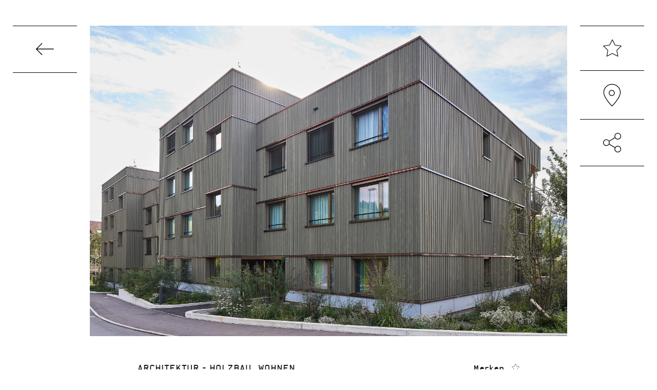

--- FILE ---
content_type: text/html; charset=UTF-8
request_url: https://www.unit.ch/architektur/mfh-korporation-ii-unteraegeri
body_size: 7239
content:
<!DOCTYPE html>
<html lang="de" dir="ltr" prefix="og: https://ogp.me/ns#">
  <head>
    <meta charset="utf-8" />
<meta name="description" content="Der Gestaltungsplan für das Quartier in Unterägeri, folgt dem Konzeptthema „Panta rhei - Alles fliesst“. Der kontinuierliche Fluss durch das gesamte Quartier findet sich in der Dynamik der Gebäude, der Gebäudehöhen und des Grünkonzeptes wieder. In drei Etappen werden rund 61 Gebäude erstellt. Das „fliessen“ von kleinen Volumen (EFH) zu grossen Volumen (verschiedene MFH) integriert das neue Quartier ideal in die bestehende Stadtstruktur. Durch Staffelung in Länge und Höhe der Volumen sowie ihre gezielte Setzung entstehen, trotz der Verdichtung, attraktive, durchgrünte Aussenräume für eine hohe Wohnqualität. Die Volumen sind durch die optimierte Südausrichtung nachhaltig und tragen dem ökologischen Aspekt der Sonnenenergienutzung Rechnung. Es entsteht ein selbstbewusstes, nachhaltiges Quartier, welches in besonderem Masse auf den Ort und die Natur eingeht. Die Wohnüberbauung Sprungstrasse greift die vertikalen und horizontalen Versprünge des Volumens in ihrer Fassade auf. Sie entspricht der Farbgebung und Materialisierung des Siedlungskonzeptes, verleiht dem Gebäude jedoch gleichzeitig eine eigene Identität. Die Grundrisse wurden in Hinblick auf Wirtschaftlichkeit in Bau und Betrieb entwickelt, zeichnen sich aber vor allem durch originelle, zeitgemässe und lebenswerte Wohnräume mit hoher Nutzungsqualität aus." />
<link rel="canonical" href="https://www.unit.ch/architektur/mfh-korporation-ii-unteraegeri" />
<meta name="robots" content="index, follow" />
<meta http-equiv="content-language" content="de" />
<link rel="image_src" href="/sites/default/files/2025-11/unit_UnteraegeriUmgebungZimmel_byMarcoSieber_MSF_5431_bearbeitet.jpg" />
<meta property="og:site_name" content="UNIT Architekten" />
<meta property="og:type" content="Architektur" />
<meta property="og:url" content="https://www.unit.ch/architektur/mfh-korporation-ii-unteraegeri" />
<meta property="og:title" content="MFH Korporation II, Unterägeri" />
<meta property="og:description" content="Der Gestaltungsplan für das Quartier in Unterägeri, folgt dem Konzeptthema „Panta rhei - Alles fliesst“. Der kontinuierliche Fluss durch das gesamte Quartier findet sich in der Dynamik der Gebäude, der Gebäudehöhen und des Grünkonzeptes wieder. In drei Etappen werden rund 61 Gebäude erstellt. Das „fliessen“ von kleinen Volumen (EFH) zu grossen Volumen (verschiedene MFH) integriert das neue Quartier ideal in die bestehende Stadtstruktur. Durch Staffelung in Länge und Höhe der Volumen sowie ihre gezielte Setzung entstehen, trotz der Verdichtung, attraktive, durchgrünte Aussenräume für eine hohe Wohnqualität. Die Volumen sind durch die optimierte Südausrichtung nachhaltig und tragen dem ökologischen Aspekt der Sonnenenergienutzung Rechnung. Es entsteht ein selbstbewusstes, nachhaltiges Quartier, welches in besonderem Masse auf den Ort und die Natur eingeht. Die Wohnüberbauung Sprungstrasse greift die vertikalen und horizontalen Versprünge des Volumens in ihrer Fassade auf. Sie entspricht der Farbgebung und Materialisierung des Siedlungskonzeptes, verleiht dem Gebäude jedoch gleichzeitig eine eigene Identität. Die Grundrisse wurden in Hinblick auf Wirtschaftlichkeit in Bau und Betrieb entwickelt, zeichnen sich aber vor allem durch originelle, zeitgemässe und lebenswerte Wohnräume mit hoher Nutzungsqualität aus." />
<meta property="og:image" content="https://www.unit.ch/sites/default/files/styles/facebook/public/2025-11/unit_UnteraegeriUmgebungZimmel_byMarcoSieber_MSF_5431_bearbeitet.jpg?h=72bd0b24&amp;itok=En__3WNS" />
<meta property="og:image:type" content="image/jpeg" />
<meta property="og:image:width" content="1200" />
<meta property="og:image:height" content="630" />
<meta property="og:updated_time" content="2025-11-27T17:08:12+0000" />
<meta name="twitter:image:width" content="1024" />
<meta name="twitter:image:height" content="node:field_teaser_media:entity:field_image:twitter:height" />
<meta name="twitter:image" content="https://www.unit.ch/sites/default/files/styles/twitter/public/2025-11/unit_UnteraegeriUmgebungZimmel_byMarcoSieber_MSF_5431_bearbeitet.jpg?h=72bd0b24&amp;itok=t3BFIH7h" />
<meta name="Generator" content="Drupal 10 (Thunder | https://www.thunder.org)" />
<meta name="MobileOptimized" content="width" />
<meta name="HandheldFriendly" content="true" />
<meta name="viewport" content="width=device-width, initial-scale=1.0" />
<link rel="icon" href="/themes/custom/unit/favicon.ico" type="image/vnd.microsoft.icon" />
<script src="/sites/default/files/google_tag/gtm_unit_architekten/google_tag.script.js?t8trwj" defer></script>

    <title>MFH Korporation II, Unterägeri | UNIT Architekten</title>
      <link rel="apple-touch-icon" sizes="180x180" href="/themes/custom/unit/apple-touch-icon.png">
      <link rel="icon" type="image/png" sizes="192x192" href="/themes/custom/unit/favicon-192x192.png">
      <link rel="icon" type="image/png" sizes="256x256" href="/themes/custom/unit/favicon-256x256.png">
      <link rel="icon" type="image/png" sizes="32x32" href="/themes/custom/unit/favicon-32x32.png">
      <link rel="icon" type="image/png" sizes="16x16" href="/themes/custom/unit/favicon-16x16.png">
      <link rel="shortcut icon" href="/themes/custom/unit/favicon.ico">
      <link rel="manifest" href="/themes/custom/unit/site.webmanifest">
      <link rel="mask-icon" href="/themes/custom/unit/safari-pinned-tab.svg" color="#5bbad5">
      <meta name="msapplication-TileColor" content="#da532c">
      <meta name="msapplication-TileImage" content="/themes/custom/unit/mstile-150x150.png">
      <meta name="theme-color" content="#ffffff">
    <link rel="stylesheet" media="all" href="/sites/default/files/css/css_jGKnHT7SZISC901LVk12lf-XsPKprZDtPaZxXVP_iaA.css?delta=0&amp;language=de&amp;theme=unit&amp;include=eJxtzTEOwzAIRuEL0fhIEXaQYxUbxB-G9PQdMnTp9vQtrykDd6kMofb0FIC7gJqFlGUxWcdHyDm4B_uJckQ66_aTLZdn1YFTDsKYrrK7efpe1dob5Y8Rblwyn3eucZWuVllfDfgCqBU7kQ" />
<link rel="stylesheet" media="all" href="/sites/default/files/css/css_dBl453IZXaFfQarvPxlibpPYrC00mtdSn7PMdt6uOm0.css?delta=1&amp;language=de&amp;theme=unit&amp;include=eJxtzTEOwzAIRuEL0fhIEXaQYxUbxB-G9PQdMnTp9vQtrykDd6kMofb0FIC7gJqFlGUxWcdHyDm4B_uJckQ66_aTLZdn1YFTDsKYrrK7efpe1dob5Y8Rblwyn3eucZWuVllfDfgCqBU7kQ" />

    
  </head>
  <body class="path-architektur-mfh-korporation-ii-unteraegeri node-112 path-node page-node-type-architecture">
    <a href="#main-content" class="visually-hidden focusable skip-link">
      Direkt zum Inhalt
    </a>

    <noscript><iframe src="https://www.googletagmanager.com/ns.html?id=GTM-WVH9GDX" height="0" width="0" style="display:none;visibility:hidden"></iframe></noscript>
      <div class="dialog-off-canvas-main-canvas" data-off-canvas-main-canvas>
    <div id="site-wrapper">

    <header>
    <div class="uk-container">
      <div class="uk-grid">
        <div class="uk-width-1-1 uk-hidden@m">
            <div class="region region-mobile-menu">
    <div id="block-site-mobile-menu" class="block block-block-content block-block-content4e093d5f-de36-4c56-8cf4-bb1708fbfde7">
      <div class="site-mobile-menu">
              <div class="site-mobile-menu__block1">
          <div class="back-btn back-btn-menu btn-arrow"><a class="arrow-back"><span></span></a></div>
        </div>

        <div class="site-mobile-menu__block2">
            <div class="star">
    <a href="/node/add/bookmarks">
      <span>
        <div class="number-bookmarks"></div>
      </span>
    </a>
  </div>
  <div class="location"><a href="/node?f%5B0%5D=basic_tags%3A27&f%5B1%5D=ueber-unit%3Abasic_page&f%5B2%5D=ueber-unit%3Aperson"><span></span></a></div>
  <div class="share"><span></span></div>
        </div>
          </div>
  </div>
<div id="block-shariffteilenbuttons-mobile" class="block block-shariff block-shariff-block">
  
    
      <div class="shariff"   data-services="[&quot;twitter&quot;,&quot;facebook&quot;,&quot;linkedin&quot;,&quot;whatsapp&quot;]" data-theme="grey" data-css="naked" data-orientation="vertical" data-twitter-via="UNITArchitekten" data-mail-url="mailto:" data-button-style="icon-count" data-lang="de">
    
        
</div>

  </div>

  </div>

        </div>
      </div>
    </div>
  </header>

  <main role="main">
    <div class="uk-container">
      <div class="uk-grid">

                          <aside class="uk-width-small@m uk-width-1-1@s uk-visible@m" role="complementary">
            <div class="site-menu">
              <div class="back-btn btn-arrow"><a class="menu__logo arrow-back"><span></span></a></div>
            </div>
          </aside>
        
                <div class="uk-width-expand@m uk-width-1-1@s">
            <div class="region region-above-content">
    <div data-drupal-messages-fallback class="hidden"></div>

  </div>

            <div class="region region-content">
    <div id="block-unit-content" class="block block-system block-system-main-block">
  
    
      
<article class="architecture-full" element-id="112">

    <div class="architecture-full__media">
      
            <div class="field field--name-field-teaser-media field--type-entity-reference field--label-hidden field__item"><article class="media media--type-image media--view-mode-teaser-image">
  
      
            <div class="field field--name-field-image field--type-image field--label-hidden field__item">    <picture>
                  <source srcset="/sites/default/files/styles/teaser_media/public/2025-11/unit_UnteraegeriUmgebungZimmel_byMarcoSieber_MSF_5431_bearbeitet.webp?itok=s-MOqfQ3 1x" media="all and (min-width: 851px)" type="image/webp" width="1500" height="975"/>
              <source srcset="/sites/default/files/styles/teaser_media_tablet/public/2025-11/unit_UnteraegeriUmgebungZimmel_byMarcoSieber_MSF_5431_bearbeitet.webp?h=72bd0b24&amp;itok=NUgJZYJz 1x" media="all and (min-width: 560px) and (max-width: 850px)" type="image/webp" width="1000" height="650"/>
              <source srcset="/sites/default/files/styles/teaser_media_mobile/public/2025-11/unit_UnteraegeriUmgebungZimmel_byMarcoSieber_MSF_5431_bearbeitet.webp?h=72bd0b24&amp;itok=m13Yc9_e 1x" type="image/webp" width="500" height="320"/>
              <source srcset="/sites/default/files/styles/teaser_media/public/2025-11/unit_UnteraegeriUmgebungZimmel_byMarcoSieber_MSF_5431_bearbeitet.jpg?itok=s-MOqfQ3 1x" media="all and (min-width: 851px)" type="image/jpeg" width="1500" height="975"/>
              <source srcset="/sites/default/files/styles/teaser_media_tablet/public/2025-11/unit_UnteraegeriUmgebungZimmel_byMarcoSieber_MSF_5431_bearbeitet.jpg?h=72bd0b24&amp;itok=NUgJZYJz 1x" media="all and (min-width: 560px) and (max-width: 850px)" type="image/jpeg" width="1000" height="650"/>
              <source srcset="/sites/default/files/styles/teaser_media_mobile/public/2025-11/unit_UnteraegeriUmgebungZimmel_byMarcoSieber_MSF_5431_bearbeitet.jpg?h=72bd0b24&amp;itok=m13Yc9_e 1x" type="image/jpeg" width="500" height="320"/>
                  <img loading="eager" width="1000" height="650" src="/sites/default/files/styles/teaser_media_tablet/public/2025-11/unit_UnteraegeriUmgebungZimmel_byMarcoSieber_MSF_5431_bearbeitet.jpg?h=72bd0b24&amp;itok=NUgJZYJz" alt="" />

  </picture>

</div>
      
  </article>
</div>
      
    </div>

    <div class="architecture-full__content">
      <div class="architecture-full__tags">
          Architektur - 
      Holzbau,
          Wohnen  
      </div>

              <div class="bookmark">
    <div class="bookmark--notice">
              Merken
          </div>
    <span class="bookmark--icon"></span>
  </div>
      
      <h1>MFH Korporation II, Unterägeri</h1>

      <div class="architecture-full__teaser">
        <div class="architecture-full__teaser-text">
                      <div class="teaser-text">
              Der Gestaltungsplan für das Quartier in Unterägeri, folgt dem Konzeptthema „Panta rhei - Alles fliesst“. Der kontinuierliche Fluss durch das gesamte Quartier findet sich in der Dynamik der Gebäude, der Gebäudehöhen und des Grünkonzeptes wieder. In drei Etappen werden rund 61 Gebäude erstellt. Das „fliessen“ von kleinen Volumen (EFH) zu grossen Volumen (verschiedene MFH) integriert das neue Quartier ideal in die bestehende Stadtstruktur. Durch Staffelung in Länge und Höhe der Volumen sowie ihre…
            </div>
            <div class="teaser-text-hidden">
              Der Gestaltungsplan für das Quartier in Unterägeri, folgt dem Konzeptthema „Panta rhei - Alles fliesst“. Der kontinuierliche Fluss durch das gesamte Quartier findet sich in der Dynamik der Gebäude, der Gebäudehöhen und des Grünkonzeptes wieder. In drei Etappen werden rund 61 Gebäude erstellt. Das „fliessen“ von kleinen Volumen (EFH) zu grossen Volumen (verschiedene MFH) integriert das neue Quartier ideal in die bestehende Stadtstruktur. Durch Staffelung in Länge und Höhe der Volumen sowie ihre gezielte Setzung entstehen, trotz der Verdichtung, attraktive, durchgrünte Aussenräume für eine hohe Wohnqualität. Die Volumen sind durch die optimierte Südausrichtung nachhaltig und tragen dem ökologischen Aspekt der Sonnenenergienutzung Rechnung. Es entsteht ein selbstbewusstes, nachhaltiges Quartier, welches in besonderem Masse auf den Ort und die Natur eingeht.<br />
<br />
Die Wohnüberbauung Sprungstrasse greift die vertikalen und horizontalen Versprünge des Volumens in ihrer Fassade auf. Sie entspricht der Farbgebung und Materialisierung des Siedlungskonzeptes, verleiht dem Gebäude jedoch gleichzeitig eine eigene Identität. Die Grundrisse wurden in Hinblick auf Wirtschaftlichkeit in Bau und Betrieb entwickelt, zeichnen sich aber vor allem durch originelle, zeitgemässe und lebenswerte Wohnräume mit hoher Nutzungsqualität aus.<br />

            </div>
            <a class="teaser-text-arrow">
              Mehr lesen <span></span>
            </a>
            <a class="teaser-text-arrow-back">
              Zurück <span></span>
            </a>
                  </div>

        <div class="architecture-full__teaser-details collapsible-teaser">

          <h4 class="collapsible-arrow">Zahlen & Fakten</h4>

          <div class="collapsible-content">
                          <div class="architecture-full__teaser-details-table">
               <span>Bauherrschaft</span> <span class="table-data">Korporation Unterägeri</span>
              </div>
            
                          <div class="architecture-full__teaser-details-table">
                <span>Verfahren</span> <span class="table-data">Direktauftrag</span>
              </div>
            
                          <div class="architecture-full__teaser-details-table">
                <span>Daten</span> <span class="table-data">2019-2022</span>
              </div>
            
                          <div class="architecture-full__teaser-details-table">
                <span>Nutzung</span> <span class="table-data">Wohnen</span>
              </div>
            
                          <div class="architecture-full__teaser-details-table">
                <span>Baukosten BKP 2</span> <span class="table-data">CHF 8&#039;85 Mio.</span>
              </div>
            
                          <div class="architecture-full__teaser-details-table">
                <span>Geschossflächen</span> <span class="table-data">2&#039;189 m2</span>
              </div>
            
                          <div class="architecture-full__teaser-details-table">
                <span>Status</span> <span class="table-data">In Planung</span>
              </div>
                      </div>
        </div>
      </div>

      <div class="architecture-full__paragraphs">
        
      <div class="field field--name-field-paragraphs field--type-entity-reference-revisions field--label-hidden field__items">
              <div class="field__item">  <div class="paragraph paragraph--type--p4-gallery paragraph--view-mode--default">
          
<div class="uk-child-width-1-2" uk-grid="masonry: true">
      <div class="field field--name-field-gallery field--type-entity-reference field--label-hidden field__item">
      <article class="media media--type-image media--view-mode-paragraph-image">
  
      
            <div class="field field--name-field-image field--type-image field--label-hidden field__item">    <picture>
                  <source srcset="/sites/default/files/styles/paragraph_media/public/2025-05/unit_sprungstrasse_MSF_7239_bearbeitet.webp?itok=lJ1bT3r4 1x" media="all and (min-width: 851px)" type="image/webp" width="667" height="1000"/>
              <source srcset="/sites/default/files/styles/media_image_tablet/public/2025-05/unit_sprungstrasse_MSF_7239_bearbeitet.webp?h=afed45ce&amp;itok=1IC_nGVP 1x" media="all and (min-width: 560px) and (max-width: 850px)" type="image/webp" width="850" height="478"/>
              <source srcset="/sites/default/files/styles/paragraph_media_mobile/public/2025-05/unit_sprungstrasse_MSF_7239_bearbeitet.webp?itok=_QOmjHKO 1x" type="image/webp" width="374" height="560"/>
              <source srcset="/sites/default/files/styles/paragraph_media/public/2025-05/unit_sprungstrasse_MSF_7239_bearbeitet.jpg?itok=lJ1bT3r4 1x" media="all and (min-width: 851px)" type="image/jpeg" width="667" height="1000"/>
              <source srcset="/sites/default/files/styles/media_image_tablet/public/2025-05/unit_sprungstrasse_MSF_7239_bearbeitet.jpg?h=afed45ce&amp;itok=1IC_nGVP 1x" media="all and (min-width: 560px) and (max-width: 850px)" type="image/jpeg" width="850" height="478"/>
              <source srcset="/sites/default/files/styles/paragraph_media_mobile/public/2025-05/unit_sprungstrasse_MSF_7239_bearbeitet.jpg?itok=_QOmjHKO 1x" type="image/jpeg" width="374" height="560"/>
                  <img loading="lazy" width="667" height="1000" src="/sites/default/files/styles/paragraph_media/public/2025-05/unit_sprungstrasse_MSF_7239_bearbeitet.jpg?itok=lJ1bT3r4" />

  </picture>

</div>
      
  </article>

    </div>
      <div class="field field--name-field-gallery field--type-entity-reference field--label-hidden field__item">
      <article class="media media--type-image media--view-mode-paragraph-image">
  
      
            <div class="field field--name-field-image field--type-image field--label-hidden field__item">    <picture>
                  <source srcset="/sites/default/files/styles/paragraph_media/public/2025-05/unit_sprungstrasse_MSF_7102.webp?itok=bOmQtSBk 1x" media="all and (min-width: 851px)" type="image/webp" width="667" height="1000"/>
              <source srcset="/sites/default/files/styles/media_image_tablet/public/2025-05/unit_sprungstrasse_MSF_7102.webp?h=afed45ce&amp;itok=nfbAaLe2 1x" media="all and (min-width: 560px) and (max-width: 850px)" type="image/webp" width="850" height="478"/>
              <source srcset="/sites/default/files/styles/paragraph_media_mobile/public/2025-05/unit_sprungstrasse_MSF_7102.webp?itok=iUkyykjE 1x" type="image/webp" width="374" height="560"/>
              <source srcset="/sites/default/files/styles/paragraph_media/public/2025-05/unit_sprungstrasse_MSF_7102.jpg?itok=bOmQtSBk 1x" media="all and (min-width: 851px)" type="image/jpeg" width="667" height="1000"/>
              <source srcset="/sites/default/files/styles/media_image_tablet/public/2025-05/unit_sprungstrasse_MSF_7102.jpg?h=afed45ce&amp;itok=nfbAaLe2 1x" media="all and (min-width: 560px) and (max-width: 850px)" type="image/jpeg" width="850" height="478"/>
              <source srcset="/sites/default/files/styles/paragraph_media_mobile/public/2025-05/unit_sprungstrasse_MSF_7102.jpg?itok=iUkyykjE 1x" type="image/jpeg" width="374" height="560"/>
                  <img loading="lazy" width="667" height="1000" src="/sites/default/files/styles/paragraph_media/public/2025-05/unit_sprungstrasse_MSF_7102.jpg?itok=bOmQtSBk" />

  </picture>

</div>
      
  </article>

    </div>
      <div class="field field--name-field-gallery field--type-entity-reference field--label-hidden field__item">
      <article class="media media--type-image media--view-mode-paragraph-image">
  
      
            <div class="field field--name-field-image field--type-image field--label-hidden field__item">    <picture>
                  <source srcset="/sites/default/files/styles/paragraph_media/public/2025-05/unit_sprungstrasse_MSF_7170.webp?itok=Ibm9eG2M 1x" media="all and (min-width: 851px)" type="image/webp" width="1000" height="974"/>
              <source srcset="/sites/default/files/styles/media_image_tablet/public/2025-05/unit_sprungstrasse_MSF_7170.webp?h=1252d48a&amp;itok=DxN8iaV- 1x" media="all and (min-width: 560px) and (max-width: 850px)" type="image/webp" width="850" height="478"/>
              <source srcset="/sites/default/files/styles/paragraph_media_mobile/public/2025-05/unit_sprungstrasse_MSF_7170.webp?itok=zU7DZtH8 1x" type="image/webp" width="560" height="545"/>
              <source srcset="/sites/default/files/styles/paragraph_media/public/2025-05/unit_sprungstrasse_MSF_7170.jpg?itok=Ibm9eG2M 1x" media="all and (min-width: 851px)" type="image/jpeg" width="1000" height="974"/>
              <source srcset="/sites/default/files/styles/media_image_tablet/public/2025-05/unit_sprungstrasse_MSF_7170.jpg?h=1252d48a&amp;itok=DxN8iaV- 1x" media="all and (min-width: 560px) and (max-width: 850px)" type="image/jpeg" width="850" height="478"/>
              <source srcset="/sites/default/files/styles/paragraph_media_mobile/public/2025-05/unit_sprungstrasse_MSF_7170.jpg?itok=zU7DZtH8 1x" type="image/jpeg" width="560" height="545"/>
                  <img loading="lazy" width="1000" height="974" src="/sites/default/files/styles/paragraph_media/public/2025-05/unit_sprungstrasse_MSF_7170.jpg?itok=Ibm9eG2M" />

  </picture>

</div>
      
  </article>

    </div>
      <div class="field field--name-field-gallery field--type-entity-reference field--label-hidden field__item">
      <article class="media media--type-image media--view-mode-paragraph-image">
  
      
            <div class="field field--name-field-image field--type-image field--label-hidden field__item">    <picture>
                  <source srcset="/sites/default/files/styles/paragraph_media/public/2025-11/unit_UnteraegeriUmgebungZimmel_byMarcoSieber_MSF_5549_bearbeitet.webp?itok=xQPTc1tw 1x" media="all and (min-width: 851px)" type="image/webp" width="667" height="1000"/>
              <source srcset="/sites/default/files/styles/media_image_tablet/public/2025-11/unit_UnteraegeriUmgebungZimmel_byMarcoSieber_MSF_5549_bearbeitet.webp?h=837f6f55&amp;itok=3nUxd6pP 1x" media="all and (min-width: 560px) and (max-width: 850px)" type="image/webp" width="850" height="478"/>
              <source srcset="/sites/default/files/styles/paragraph_media_mobile/public/2025-11/unit_UnteraegeriUmgebungZimmel_byMarcoSieber_MSF_5549_bearbeitet.webp?itok=-B13w4IA 1x" type="image/webp" width="374" height="560"/>
              <source srcset="/sites/default/files/styles/paragraph_media/public/2025-11/unit_UnteraegeriUmgebungZimmel_byMarcoSieber_MSF_5549_bearbeitet.jpg?itok=xQPTc1tw 1x" media="all and (min-width: 851px)" type="image/jpeg" width="667" height="1000"/>
              <source srcset="/sites/default/files/styles/media_image_tablet/public/2025-11/unit_UnteraegeriUmgebungZimmel_byMarcoSieber_MSF_5549_bearbeitet.jpg?h=837f6f55&amp;itok=3nUxd6pP 1x" media="all and (min-width: 560px) and (max-width: 850px)" type="image/jpeg" width="850" height="478"/>
              <source srcset="/sites/default/files/styles/paragraph_media_mobile/public/2025-11/unit_UnteraegeriUmgebungZimmel_byMarcoSieber_MSF_5549_bearbeitet.jpg?itok=-B13w4IA 1x" type="image/jpeg" width="374" height="560"/>
                  <img loading="lazy" width="667" height="1000" src="/sites/default/files/styles/paragraph_media/public/2025-11/unit_UnteraegeriUmgebungZimmel_byMarcoSieber_MSF_5549_bearbeitet.jpg?itok=xQPTc1tw" />

  </picture>

</div>
      
  </article>

    </div>
      <div class="field field--name-field-gallery field--type-entity-reference field--label-hidden field__item">
      <article class="media media--type-image media--view-mode-paragraph-image">
  
      
            <div class="field field--name-field-image field--type-image field--label-hidden field__item">    <picture>
                  <source srcset="/sites/default/files/styles/paragraph_media/public/2025-11/unit_UnteraegeriUmgebungZimmel_byMarcoSieber_MSF_5516_bearbeitet.webp?itok=j_oeNbZo 1x" media="all and (min-width: 851px)" type="image/webp" width="667" height="1000"/>
              <source srcset="/sites/default/files/styles/media_image_tablet/public/2025-11/unit_UnteraegeriUmgebungZimmel_byMarcoSieber_MSF_5516_bearbeitet.webp?h=7e4a11a7&amp;itok=0xVZmVkj 1x" media="all and (min-width: 560px) and (max-width: 850px)" type="image/webp" width="850" height="478"/>
              <source srcset="/sites/default/files/styles/paragraph_media_mobile/public/2025-11/unit_UnteraegeriUmgebungZimmel_byMarcoSieber_MSF_5516_bearbeitet.webp?itok=yHnTM6JP 1x" type="image/webp" width="374" height="560"/>
              <source srcset="/sites/default/files/styles/paragraph_media/public/2025-11/unit_UnteraegeriUmgebungZimmel_byMarcoSieber_MSF_5516_bearbeitet.jpg?itok=j_oeNbZo 1x" media="all and (min-width: 851px)" type="image/jpeg" width="667" height="1000"/>
              <source srcset="/sites/default/files/styles/media_image_tablet/public/2025-11/unit_UnteraegeriUmgebungZimmel_byMarcoSieber_MSF_5516_bearbeitet.jpg?h=7e4a11a7&amp;itok=0xVZmVkj 1x" media="all and (min-width: 560px) and (max-width: 850px)" type="image/jpeg" width="850" height="478"/>
              <source srcset="/sites/default/files/styles/paragraph_media_mobile/public/2025-11/unit_UnteraegeriUmgebungZimmel_byMarcoSieber_MSF_5516_bearbeitet.jpg?itok=yHnTM6JP 1x" type="image/jpeg" width="374" height="560"/>
                  <img loading="lazy" width="667" height="1000" src="/sites/default/files/styles/paragraph_media/public/2025-11/unit_UnteraegeriUmgebungZimmel_byMarcoSieber_MSF_5516_bearbeitet.jpg?itok=j_oeNbZo" />

  </picture>

</div>
      
  </article>

    </div>
      <div class="field field--name-field-gallery field--type-entity-reference field--label-hidden field__item">
      <article class="media media--type-image media--view-mode-paragraph-image">
  
      
            <div class="field field--name-field-image field--type-image field--label-hidden field__item">    <picture>
                  <source srcset="/sites/default/files/styles/paragraph_media/public/2025-05/unit_sprungstrasse_MSF_7222.webp?itok=02PreSyh 1x" media="all and (min-width: 851px)" type="image/webp" width="1000" height="667"/>
              <source srcset="/sites/default/files/styles/media_image_tablet/public/2025-05/unit_sprungstrasse_MSF_7222.webp?h=9855f42d&amp;itok=VsPro2Q5 1x" media="all and (min-width: 560px) and (max-width: 850px)" type="image/webp" width="850" height="478"/>
              <source srcset="/sites/default/files/styles/paragraph_media_mobile/public/2025-05/unit_sprungstrasse_MSF_7222.webp?itok=nrHYxUNa 1x" type="image/webp" width="560" height="374"/>
              <source srcset="/sites/default/files/styles/paragraph_media/public/2025-05/unit_sprungstrasse_MSF_7222.jpg?itok=02PreSyh 1x" media="all and (min-width: 851px)" type="image/jpeg" width="1000" height="667"/>
              <source srcset="/sites/default/files/styles/media_image_tablet/public/2025-05/unit_sprungstrasse_MSF_7222.jpg?h=9855f42d&amp;itok=VsPro2Q5 1x" media="all and (min-width: 560px) and (max-width: 850px)" type="image/jpeg" width="850" height="478"/>
              <source srcset="/sites/default/files/styles/paragraph_media_mobile/public/2025-05/unit_sprungstrasse_MSF_7222.jpg?itok=nrHYxUNa 1x" type="image/jpeg" width="560" height="374"/>
                  <img loading="lazy" width="1000" height="667" src="/sites/default/files/styles/paragraph_media/public/2025-05/unit_sprungstrasse_MSF_7222.jpg?itok=02PreSyh" />

  </picture>

</div>
      
  </article>

    </div>
      <div class="field field--name-field-gallery field--type-entity-reference field--label-hidden field__item">
      <article class="media media--type-image media--view-mode-paragraph-image">
  
      
            <div class="field field--name-field-image field--type-image field--label-hidden field__item">    <picture>
                  <source srcset="/sites/default/files/styles/paragraph_media/public/2025-05/unit_sprungstrasse_MSF_7209.webp?itok=EZPaqbF6 1x" media="all and (min-width: 851px)" type="image/webp" width="1000" height="667"/>
              <source srcset="/sites/default/files/styles/media_image_tablet/public/2025-05/unit_sprungstrasse_MSF_7209.webp?h=9855f42d&amp;itok=zQMNMJLu 1x" media="all and (min-width: 560px) and (max-width: 850px)" type="image/webp" width="850" height="478"/>
              <source srcset="/sites/default/files/styles/paragraph_media_mobile/public/2025-05/unit_sprungstrasse_MSF_7209.webp?itok=KW5iJziB 1x" type="image/webp" width="560" height="374"/>
              <source srcset="/sites/default/files/styles/paragraph_media/public/2025-05/unit_sprungstrasse_MSF_7209.jpg?itok=EZPaqbF6 1x" media="all and (min-width: 851px)" type="image/jpeg" width="1000" height="667"/>
              <source srcset="/sites/default/files/styles/media_image_tablet/public/2025-05/unit_sprungstrasse_MSF_7209.jpg?h=9855f42d&amp;itok=zQMNMJLu 1x" media="all and (min-width: 560px) and (max-width: 850px)" type="image/jpeg" width="850" height="478"/>
              <source srcset="/sites/default/files/styles/paragraph_media_mobile/public/2025-05/unit_sprungstrasse_MSF_7209.jpg?itok=KW5iJziB 1x" type="image/jpeg" width="560" height="374"/>
                  <img loading="lazy" width="1000" height="667" src="/sites/default/files/styles/paragraph_media/public/2025-05/unit_sprungstrasse_MSF_7209.jpg?itok=EZPaqbF6" />

  </picture>

</div>
      
  </article>

    </div>
      <div class="field field--name-field-gallery field--type-entity-reference field--label-hidden field__item">
      <article class="media media--type-image media--view-mode-paragraph-image">
  
      
            <div class="field field--name-field-image field--type-image field--label-hidden field__item">    <picture>
                  <source srcset="/sites/default/files/styles/paragraph_media/public/2025-05/unit_sprungstrasse_MSF_6941_bearbeitet.webp?itok=ZvRfLgRI 1x" media="all and (min-width: 851px)" type="image/webp" width="667" height="1000"/>
              <source srcset="/sites/default/files/styles/media_image_tablet/public/2025-05/unit_sprungstrasse_MSF_6941_bearbeitet.webp?h=bb3a9e88&amp;itok=nsJgKPbs 1x" media="all and (min-width: 560px) and (max-width: 850px)" type="image/webp" width="850" height="478"/>
              <source srcset="/sites/default/files/styles/paragraph_media_mobile/public/2025-05/unit_sprungstrasse_MSF_6941_bearbeitet.webp?itok=T9Zb4IgR 1x" type="image/webp" width="374" height="560"/>
              <source srcset="/sites/default/files/styles/paragraph_media/public/2025-05/unit_sprungstrasse_MSF_6941_bearbeitet.jpg?itok=ZvRfLgRI 1x" media="all and (min-width: 851px)" type="image/jpeg" width="667" height="1000"/>
              <source srcset="/sites/default/files/styles/media_image_tablet/public/2025-05/unit_sprungstrasse_MSF_6941_bearbeitet.jpg?h=bb3a9e88&amp;itok=nsJgKPbs 1x" media="all and (min-width: 560px) and (max-width: 850px)" type="image/jpeg" width="850" height="478"/>
              <source srcset="/sites/default/files/styles/paragraph_media_mobile/public/2025-05/unit_sprungstrasse_MSF_6941_bearbeitet.jpg?itok=T9Zb4IgR 1x" type="image/jpeg" width="374" height="560"/>
                  <img loading="lazy" width="667" height="1000" src="/sites/default/files/styles/paragraph_media/public/2025-05/unit_sprungstrasse_MSF_6941_bearbeitet.jpg?itok=ZvRfLgRI" />

  </picture>

</div>
      
  </article>

    </div>
      <div class="field field--name-field-gallery field--type-entity-reference field--label-hidden field__item">
      <article class="media media--type-image media--view-mode-paragraph-image">
  
      
            <div class="field field--name-field-image field--type-image field--label-hidden field__item">    <picture>
                  <source srcset="/sites/default/files/styles/paragraph_media/public/2025-11/unit_UnteraegeriUmgebungZimmel_byMarcoSieber_MSF_5443_bearbeitet.webp?itok=3vDqBmSX 1x" media="all and (min-width: 851px)" type="image/webp" width="1000" height="667"/>
              <source srcset="/sites/default/files/styles/media_image_tablet/public/2025-11/unit_UnteraegeriUmgebungZimmel_byMarcoSieber_MSF_5443_bearbeitet.webp?h=ace014f2&amp;itok=ZJTg2U6o 1x" media="all and (min-width: 560px) and (max-width: 850px)" type="image/webp" width="850" height="478"/>
              <source srcset="/sites/default/files/styles/paragraph_media_mobile/public/2025-11/unit_UnteraegeriUmgebungZimmel_byMarcoSieber_MSF_5443_bearbeitet.webp?itok=7eh8qYb5 1x" type="image/webp" width="560" height="374"/>
              <source srcset="/sites/default/files/styles/paragraph_media/public/2025-11/unit_UnteraegeriUmgebungZimmel_byMarcoSieber_MSF_5443_bearbeitet.jpg?itok=3vDqBmSX 1x" media="all and (min-width: 851px)" type="image/jpeg" width="1000" height="667"/>
              <source srcset="/sites/default/files/styles/media_image_tablet/public/2025-11/unit_UnteraegeriUmgebungZimmel_byMarcoSieber_MSF_5443_bearbeitet.jpg?h=ace014f2&amp;itok=ZJTg2U6o 1x" media="all and (min-width: 560px) and (max-width: 850px)" type="image/jpeg" width="850" height="478"/>
              <source srcset="/sites/default/files/styles/paragraph_media_mobile/public/2025-11/unit_UnteraegeriUmgebungZimmel_byMarcoSieber_MSF_5443_bearbeitet.jpg?itok=7eh8qYb5 1x" type="image/jpeg" width="560" height="374"/>
                  <img loading="lazy" width="1000" height="667" src="/sites/default/files/styles/paragraph_media/public/2025-11/unit_UnteraegeriUmgebungZimmel_byMarcoSieber_MSF_5443_bearbeitet.jpg?itok=3vDqBmSX" />

  </picture>

</div>
      
  </article>

    </div>
      <div class="field field--name-field-gallery field--type-entity-reference field--label-hidden field__item">
      <article class="media media--type-image media--view-mode-paragraph-image">
  
      
            <div class="field field--name-field-image field--type-image field--label-hidden field__item">    <picture>
                  <source srcset="/sites/default/files/styles/paragraph_media/public/2025-11/unit_UnteraegeriUmgebungZimmel_byMarcoSieber_MSF_5432_bearbeitet.webp?itok=Xib7_-xD 1x" media="all and (min-width: 851px)" type="image/webp" width="1000" height="667"/>
              <source srcset="/sites/default/files/styles/media_image_tablet/public/2025-11/unit_UnteraegeriUmgebungZimmel_byMarcoSieber_MSF_5432_bearbeitet.webp?h=9e1fdc63&amp;itok=fDdP202K 1x" media="all and (min-width: 560px) and (max-width: 850px)" type="image/webp" width="850" height="478"/>
              <source srcset="/sites/default/files/styles/paragraph_media_mobile/public/2025-11/unit_UnteraegeriUmgebungZimmel_byMarcoSieber_MSF_5432_bearbeitet.webp?itok=UcRNxVLB 1x" type="image/webp" width="560" height="373"/>
              <source srcset="/sites/default/files/styles/paragraph_media/public/2025-11/unit_UnteraegeriUmgebungZimmel_byMarcoSieber_MSF_5432_bearbeitet.jpg?itok=Xib7_-xD 1x" media="all and (min-width: 851px)" type="image/jpeg" width="1000" height="667"/>
              <source srcset="/sites/default/files/styles/media_image_tablet/public/2025-11/unit_UnteraegeriUmgebungZimmel_byMarcoSieber_MSF_5432_bearbeitet.jpg?h=9e1fdc63&amp;itok=fDdP202K 1x" media="all and (min-width: 560px) and (max-width: 850px)" type="image/jpeg" width="850" height="478"/>
              <source srcset="/sites/default/files/styles/paragraph_media_mobile/public/2025-11/unit_UnteraegeriUmgebungZimmel_byMarcoSieber_MSF_5432_bearbeitet.jpg?itok=UcRNxVLB 1x" type="image/jpeg" width="560" height="373"/>
                  <img loading="lazy" width="1000" height="667" src="/sites/default/files/styles/paragraph_media/public/2025-11/unit_UnteraegeriUmgebungZimmel_byMarcoSieber_MSF_5432_bearbeitet.jpg?itok=Xib7_-xD" />

  </picture>

</div>
      
  </article>

    </div>
      <div class="field field--name-field-gallery field--type-entity-reference field--label-hidden field__item">
      <article class="media media--type-image media--view-mode-paragraph-image">
  
      
            <div class="field field--name-field-image field--type-image field--label-hidden field__item">    <picture>
                  <source srcset="/sites/default/files/styles/paragraph_media/public/2025-11/unit_UnteraegeriUmgebungZimmel_byMarcoSieber_MSF_5335_bearbeitet.webp?itok=9RAbZSvx 1x" media="all and (min-width: 851px)" type="image/webp" width="1000" height="667"/>
              <source srcset="/sites/default/files/styles/media_image_tablet/public/2025-11/unit_UnteraegeriUmgebungZimmel_byMarcoSieber_MSF_5335_bearbeitet.webp?h=07585896&amp;itok=CB4tMFBv 1x" media="all and (min-width: 560px) and (max-width: 850px)" type="image/webp" width="850" height="478"/>
              <source srcset="/sites/default/files/styles/paragraph_media_mobile/public/2025-11/unit_UnteraegeriUmgebungZimmel_byMarcoSieber_MSF_5335_bearbeitet.webp?itok=nWONYl2_ 1x" type="image/webp" width="560" height="374"/>
              <source srcset="/sites/default/files/styles/paragraph_media/public/2025-11/unit_UnteraegeriUmgebungZimmel_byMarcoSieber_MSF_5335_bearbeitet.jpg?itok=9RAbZSvx 1x" media="all and (min-width: 851px)" type="image/jpeg" width="1000" height="667"/>
              <source srcset="/sites/default/files/styles/media_image_tablet/public/2025-11/unit_UnteraegeriUmgebungZimmel_byMarcoSieber_MSF_5335_bearbeitet.jpg?h=07585896&amp;itok=CB4tMFBv 1x" media="all and (min-width: 560px) and (max-width: 850px)" type="image/jpeg" width="850" height="478"/>
              <source srcset="/sites/default/files/styles/paragraph_media_mobile/public/2025-11/unit_UnteraegeriUmgebungZimmel_byMarcoSieber_MSF_5335_bearbeitet.jpg?itok=nWONYl2_ 1x" type="image/jpeg" width="560" height="374"/>
                  <img loading="lazy" width="1000" height="667" src="/sites/default/files/styles/paragraph_media/public/2025-11/unit_UnteraegeriUmgebungZimmel_byMarcoSieber_MSF_5335_bearbeitet.jpg?itok=9RAbZSvx" />

  </picture>

</div>
      
  </article>

    </div>
      <div class="field field--name-field-gallery field--type-entity-reference field--label-hidden field__item">
      <article class="media media--type-image media--view-mode-paragraph-image">
  
      
            <div class="field field--name-field-image field--type-image field--label-hidden field__item">    <picture>
                  <source srcset="/sites/default/files/styles/paragraph_media/public/2025-05/unit_sprungstrasse_MSF_6910.webp?itok=OTDuPwar 1x" media="all and (min-width: 851px)" type="image/webp" width="1000" height="667"/>
              <source srcset="/sites/default/files/styles/media_image_tablet/public/2025-05/unit_sprungstrasse_MSF_6910.webp?h=9855f42d&amp;itok=A8GGTkgv 1x" media="all and (min-width: 560px) and (max-width: 850px)" type="image/webp" width="850" height="478"/>
              <source srcset="/sites/default/files/styles/paragraph_media_mobile/public/2025-05/unit_sprungstrasse_MSF_6910.webp?itok=KDUcU_kk 1x" type="image/webp" width="560" height="374"/>
              <source srcset="/sites/default/files/styles/paragraph_media/public/2025-05/unit_sprungstrasse_MSF_6910.jpg?itok=OTDuPwar 1x" media="all and (min-width: 851px)" type="image/jpeg" width="1000" height="667"/>
              <source srcset="/sites/default/files/styles/media_image_tablet/public/2025-05/unit_sprungstrasse_MSF_6910.jpg?h=9855f42d&amp;itok=A8GGTkgv 1x" media="all and (min-width: 560px) and (max-width: 850px)" type="image/jpeg" width="850" height="478"/>
              <source srcset="/sites/default/files/styles/paragraph_media_mobile/public/2025-05/unit_sprungstrasse_MSF_6910.jpg?itok=KDUcU_kk 1x" type="image/jpeg" width="560" height="374"/>
                  <img loading="lazy" width="1000" height="667" src="/sites/default/files/styles/paragraph_media/public/2025-05/unit_sprungstrasse_MSF_6910.jpg?itok=OTDuPwar" />

  </picture>

</div>
      
  </article>

    </div>
      <div class="field field--name-field-gallery field--type-entity-reference field--label-hidden field__item">
      <article class="media media--type-image media--view-mode-paragraph-image">
  
      
            <div class="field field--name-field-image field--type-image field--label-hidden field__item">    <picture>
                  <source srcset="/sites/default/files/styles/paragraph_media/public/2025-11/unit_UnteraegeriUmgebungZimmel_byMarcoSieber_MSF_5350_bearbeitet.webp?itok=7TI6tcZm 1x" media="all and (min-width: 851px)" type="image/webp" width="1000" height="667"/>
              <source srcset="/sites/default/files/styles/media_image_tablet/public/2025-11/unit_UnteraegeriUmgebungZimmel_byMarcoSieber_MSF_5350_bearbeitet.webp?h=8d3dce04&amp;itok=d41X0efC 1x" media="all and (min-width: 560px) and (max-width: 850px)" type="image/webp" width="850" height="478"/>
              <source srcset="/sites/default/files/styles/paragraph_media_mobile/public/2025-11/unit_UnteraegeriUmgebungZimmel_byMarcoSieber_MSF_5350_bearbeitet.webp?itok=vblesKov 1x" type="image/webp" width="560" height="374"/>
              <source srcset="/sites/default/files/styles/paragraph_media/public/2025-11/unit_UnteraegeriUmgebungZimmel_byMarcoSieber_MSF_5350_bearbeitet.jpg?itok=7TI6tcZm 1x" media="all and (min-width: 851px)" type="image/jpeg" width="1000" height="667"/>
              <source srcset="/sites/default/files/styles/media_image_tablet/public/2025-11/unit_UnteraegeriUmgebungZimmel_byMarcoSieber_MSF_5350_bearbeitet.jpg?h=8d3dce04&amp;itok=d41X0efC 1x" media="all and (min-width: 560px) and (max-width: 850px)" type="image/jpeg" width="850" height="478"/>
              <source srcset="/sites/default/files/styles/paragraph_media_mobile/public/2025-11/unit_UnteraegeriUmgebungZimmel_byMarcoSieber_MSF_5350_bearbeitet.jpg?itok=vblesKov 1x" type="image/jpeg" width="560" height="374"/>
                  <img loading="lazy" width="1000" height="667" src="/sites/default/files/styles/paragraph_media/public/2025-11/unit_UnteraegeriUmgebungZimmel_byMarcoSieber_MSF_5350_bearbeitet.jpg?itok=7TI6tcZm" />

  </picture>

</div>
      
  </article>

    </div>
      <div class="field field--name-field-gallery field--type-entity-reference field--label-hidden field__item">
      <article class="media media--type-image media--view-mode-paragraph-image">
  
      
            <div class="field field--name-field-image field--type-image field--label-hidden field__item">    <picture>
                  <source srcset="/sites/default/files/styles/paragraph_media/public/2025-11/unit_UnteraegeriUmgebungZimmel_byMarcoSieber_MSF_5454_Panorama_bearbeitet.webp?itok=oRbWg_pS 1x" media="all and (min-width: 851px)" type="image/webp" width="891" height="1000"/>
              <source srcset="/sites/default/files/styles/media_image_tablet/public/2025-11/unit_UnteraegeriUmgebungZimmel_byMarcoSieber_MSF_5454_Panorama_bearbeitet.webp?h=5ba67dbf&amp;itok=XdL1YimI 1x" media="all and (min-width: 560px) and (max-width: 850px)" type="image/webp" width="850" height="478"/>
              <source srcset="/sites/default/files/styles/paragraph_media_mobile/public/2025-11/unit_UnteraegeriUmgebungZimmel_byMarcoSieber_MSF_5454_Panorama_bearbeitet.webp?itok=TPQgB1OK 1x" type="image/webp" width="499" height="560"/>
              <source srcset="/sites/default/files/styles/paragraph_media/public/2025-11/unit_UnteraegeriUmgebungZimmel_byMarcoSieber_MSF_5454_Panorama_bearbeitet.jpg?itok=oRbWg_pS 1x" media="all and (min-width: 851px)" type="image/jpeg" width="891" height="1000"/>
              <source srcset="/sites/default/files/styles/media_image_tablet/public/2025-11/unit_UnteraegeriUmgebungZimmel_byMarcoSieber_MSF_5454_Panorama_bearbeitet.jpg?h=5ba67dbf&amp;itok=XdL1YimI 1x" media="all and (min-width: 560px) and (max-width: 850px)" type="image/jpeg" width="850" height="478"/>
              <source srcset="/sites/default/files/styles/paragraph_media_mobile/public/2025-11/unit_UnteraegeriUmgebungZimmel_byMarcoSieber_MSF_5454_Panorama_bearbeitet.jpg?itok=TPQgB1OK 1x" type="image/jpeg" width="499" height="560"/>
                  <img loading="lazy" width="891" height="1000" src="/sites/default/files/styles/paragraph_media/public/2025-11/unit_UnteraegeriUmgebungZimmel_byMarcoSieber_MSF_5454_Panorama_bearbeitet.jpg?itok=oRbWg_pS" />

  </picture>

</div>
      
  </article>

    </div>
      <div class="field field--name-field-gallery field--type-entity-reference field--label-hidden field__item">
      <article class="media media--type-image media--view-mode-paragraph-image">
  
      
            <div class="field field--name-field-image field--type-image field--label-hidden field__item">    <picture>
                  <source srcset="/sites/default/files/styles/paragraph_media/public/2025-11/unit_UnteraegeriUmgebungZimmel_byMarcoSieber_MSF_5554_bearbeitet.webp?itok=N6dHB0M6 1x" media="all and (min-width: 851px)" type="image/webp" width="667" height="1000"/>
              <source srcset="/sites/default/files/styles/media_image_tablet/public/2025-11/unit_UnteraegeriUmgebungZimmel_byMarcoSieber_MSF_5554_bearbeitet.webp?h=60221cf8&amp;itok=UVHUO2Ez 1x" media="all and (min-width: 560px) and (max-width: 850px)" type="image/webp" width="850" height="478"/>
              <source srcset="/sites/default/files/styles/paragraph_media_mobile/public/2025-11/unit_UnteraegeriUmgebungZimmel_byMarcoSieber_MSF_5554_bearbeitet.webp?itok=XV0b5oIB 1x" type="image/webp" width="374" height="560"/>
              <source srcset="/sites/default/files/styles/paragraph_media/public/2025-11/unit_UnteraegeriUmgebungZimmel_byMarcoSieber_MSF_5554_bearbeitet.jpg?itok=N6dHB0M6 1x" media="all and (min-width: 851px)" type="image/jpeg" width="667" height="1000"/>
              <source srcset="/sites/default/files/styles/media_image_tablet/public/2025-11/unit_UnteraegeriUmgebungZimmel_byMarcoSieber_MSF_5554_bearbeitet.jpg?h=60221cf8&amp;itok=UVHUO2Ez 1x" media="all and (min-width: 560px) and (max-width: 850px)" type="image/jpeg" width="850" height="478"/>
              <source srcset="/sites/default/files/styles/paragraph_media_mobile/public/2025-11/unit_UnteraegeriUmgebungZimmel_byMarcoSieber_MSF_5554_bearbeitet.jpg?itok=XV0b5oIB 1x" type="image/jpeg" width="374" height="560"/>
                  <img loading="lazy" width="667" height="1000" src="/sites/default/files/styles/paragraph_media/public/2025-11/unit_UnteraegeriUmgebungZimmel_byMarcoSieber_MSF_5554_bearbeitet.jpg?itok=N6dHB0M6" />

  </picture>

</div>
      
  </article>

    </div>
      <div class="field field--name-field-gallery field--type-entity-reference field--label-hidden field__item">
      <article class="media media--type-image media--view-mode-paragraph-image">
  
      
            <div class="field field--name-field-image field--type-image field--label-hidden field__item">    <picture>
                  <source srcset="/sites/default/files/styles/paragraph_media/public/2025-05/unit_sprungstrasse_MSF_7665.webp?itok=sMdTd8NH 1x" media="all and (min-width: 851px)" type="image/webp" width="667" height="1000"/>
              <source srcset="/sites/default/files/styles/media_image_tablet/public/2025-05/unit_sprungstrasse_MSF_7665.webp?h=bb3a9e88&amp;itok=sodgstV4 1x" media="all and (min-width: 560px) and (max-width: 850px)" type="image/webp" width="850" height="478"/>
              <source srcset="/sites/default/files/styles/paragraph_media_mobile/public/2025-05/unit_sprungstrasse_MSF_7665.webp?itok=m_SkoXZA 1x" type="image/webp" width="374" height="560"/>
              <source srcset="/sites/default/files/styles/paragraph_media/public/2025-05/unit_sprungstrasse_MSF_7665.jpg?itok=sMdTd8NH 1x" media="all and (min-width: 851px)" type="image/jpeg" width="667" height="1000"/>
              <source srcset="/sites/default/files/styles/media_image_tablet/public/2025-05/unit_sprungstrasse_MSF_7665.jpg?h=bb3a9e88&amp;itok=sodgstV4 1x" media="all and (min-width: 560px) and (max-width: 850px)" type="image/jpeg" width="850" height="478"/>
              <source srcset="/sites/default/files/styles/paragraph_media_mobile/public/2025-05/unit_sprungstrasse_MSF_7665.jpg?itok=m_SkoXZA 1x" type="image/jpeg" width="374" height="560"/>
                  <img loading="lazy" width="667" height="1000" src="/sites/default/files/styles/paragraph_media/public/2025-05/unit_sprungstrasse_MSF_7665.jpg?itok=sMdTd8NH" />

  </picture>

</div>
      
  </article>

    </div>
      <div class="field field--name-field-gallery field--type-entity-reference field--label-hidden field__item">
      <article class="media media--type-image media--view-mode-paragraph-image">
  
      
            <div class="field field--name-field-image field--type-image field--label-hidden field__item">    <picture>
                  <source srcset="/sites/default/files/styles/paragraph_media/public/2025-05/unit_sprungstrasse_MSF_7668.webp?itok=svwC7XNW 1x" media="all and (min-width: 851px)" type="image/webp" width="1000" height="667"/>
              <source srcset="/sites/default/files/styles/media_image_tablet/public/2025-05/unit_sprungstrasse_MSF_7668.webp?h=9855f42d&amp;itok=GUCdfOVc 1x" media="all and (min-width: 560px) and (max-width: 850px)" type="image/webp" width="850" height="478"/>
              <source srcset="/sites/default/files/styles/paragraph_media_mobile/public/2025-05/unit_sprungstrasse_MSF_7668.webp?itok=832L_X_4 1x" type="image/webp" width="560" height="374"/>
              <source srcset="/sites/default/files/styles/paragraph_media/public/2025-05/unit_sprungstrasse_MSF_7668.jpg?itok=svwC7XNW 1x" media="all and (min-width: 851px)" type="image/jpeg" width="1000" height="667"/>
              <source srcset="/sites/default/files/styles/media_image_tablet/public/2025-05/unit_sprungstrasse_MSF_7668.jpg?h=9855f42d&amp;itok=GUCdfOVc 1x" media="all and (min-width: 560px) and (max-width: 850px)" type="image/jpeg" width="850" height="478"/>
              <source srcset="/sites/default/files/styles/paragraph_media_mobile/public/2025-05/unit_sprungstrasse_MSF_7668.jpg?itok=832L_X_4 1x" type="image/jpeg" width="560" height="374"/>
                  <img loading="lazy" width="1000" height="667" src="/sites/default/files/styles/paragraph_media/public/2025-05/unit_sprungstrasse_MSF_7668.jpg?itok=svwC7XNW" />

  </picture>

</div>
      
  </article>

    </div>
      <div class="field field--name-field-gallery field--type-entity-reference field--label-hidden field__item">
      <article class="media media--type-image media--view-mode-paragraph-image">
  
      
            <div class="field field--name-field-image field--type-image field--label-hidden field__item">    <picture>
                  <source srcset="/sites/default/files/styles/paragraph_media/public/2025-05/unit_sprungstrasse_MSF_7021.webp?itok=onEWKB8j 1x" media="all and (min-width: 851px)" type="image/webp" width="1000" height="667"/>
              <source srcset="/sites/default/files/styles/media_image_tablet/public/2025-05/unit_sprungstrasse_MSF_7021.webp?h=9855f42d&amp;itok=toREPJfJ 1x" media="all and (min-width: 560px) and (max-width: 850px)" type="image/webp" width="850" height="478"/>
              <source srcset="/sites/default/files/styles/paragraph_media_mobile/public/2025-05/unit_sprungstrasse_MSF_7021.webp?itok=e2oNx-sq 1x" type="image/webp" width="560" height="374"/>
              <source srcset="/sites/default/files/styles/paragraph_media/public/2025-05/unit_sprungstrasse_MSF_7021.jpg?itok=onEWKB8j 1x" media="all and (min-width: 851px)" type="image/jpeg" width="1000" height="667"/>
              <source srcset="/sites/default/files/styles/media_image_tablet/public/2025-05/unit_sprungstrasse_MSF_7021.jpg?h=9855f42d&amp;itok=toREPJfJ 1x" media="all and (min-width: 560px) and (max-width: 850px)" type="image/jpeg" width="850" height="478"/>
              <source srcset="/sites/default/files/styles/paragraph_media_mobile/public/2025-05/unit_sprungstrasse_MSF_7021.jpg?itok=e2oNx-sq 1x" type="image/jpeg" width="560" height="374"/>
                  <img loading="lazy" width="1000" height="667" src="/sites/default/files/styles/paragraph_media/public/2025-05/unit_sprungstrasse_MSF_7021.jpg?itok=onEWKB8j" alt="" />

  </picture>

</div>
      
  </article>

    </div>
      <div class="field field--name-field-gallery field--type-entity-reference field--label-hidden field__item">
      <article class="media media--type-image media--view-mode-paragraph-image">
  
      
            <div class="field field--name-field-image field--type-image field--label-hidden field__item">    <picture>
                  <source srcset="/sites/default/files/styles/paragraph_media/public/2025-11/unit_UnteraegeriUmgebungZimmel_byMarcoSieber_MSF_5330_bearbeitet.webp?itok=CCObk9sP 1x" media="all and (min-width: 851px)" type="image/webp" width="1000" height="667"/>
              <source srcset="/sites/default/files/styles/media_image_tablet/public/2025-11/unit_UnteraegeriUmgebungZimmel_byMarcoSieber_MSF_5330_bearbeitet.webp?h=7a46bc84&amp;itok=9B_6OTIU 1x" media="all and (min-width: 560px) and (max-width: 850px)" type="image/webp" width="850" height="478"/>
              <source srcset="/sites/default/files/styles/paragraph_media_mobile/public/2025-11/unit_UnteraegeriUmgebungZimmel_byMarcoSieber_MSF_5330_bearbeitet.webp?itok=UbdnR7tK 1x" type="image/webp" width="560" height="374"/>
              <source srcset="/sites/default/files/styles/paragraph_media/public/2025-11/unit_UnteraegeriUmgebungZimmel_byMarcoSieber_MSF_5330_bearbeitet.jpg?itok=CCObk9sP 1x" media="all and (min-width: 851px)" type="image/jpeg" width="1000" height="667"/>
              <source srcset="/sites/default/files/styles/media_image_tablet/public/2025-11/unit_UnteraegeriUmgebungZimmel_byMarcoSieber_MSF_5330_bearbeitet.jpg?h=7a46bc84&amp;itok=9B_6OTIU 1x" media="all and (min-width: 560px) and (max-width: 850px)" type="image/jpeg" width="850" height="478"/>
              <source srcset="/sites/default/files/styles/paragraph_media_mobile/public/2025-11/unit_UnteraegeriUmgebungZimmel_byMarcoSieber_MSF_5330_bearbeitet.jpg?itok=UbdnR7tK 1x" type="image/jpeg" width="560" height="374"/>
                  <img loading="lazy" width="1000" height="667" src="/sites/default/files/styles/paragraph_media/public/2025-11/unit_UnteraegeriUmgebungZimmel_byMarcoSieber_MSF_5330_bearbeitet.jpg?itok=CCObk9sP" />

  </picture>

</div>
      
  </article>

    </div>
  </div>

      </div>
</div>
              <div class="field__item">  <div class="paragraph paragraph--type--p2-image paragraph--view-mode--default">
          
            <div class="field field--name-field-svg-upload field--type-image field--label-hidden field__item">  <img loading="lazy" src="/sites/default/files/2020-06/C11813_0-1-Situation.svg" alt="Situation" />

</div>
      
            <div class="clearfix text-formatted field field--name-field-description field--type-text-long field--label-hidden field__item"><p>Situation</p></div>
      
      </div>
</div>
              <div class="field__item">  <div class="paragraph paragraph--type--p2-image paragraph--view-mode--default">
          
            <div class="field field--name-field-svg-upload field--type-image field--label-hidden field__item">  <img loading="lazy" src="/sites/default/files/2020-06/C11813_1-1-Grundriss%20EG.svg" alt="Grundriss Erdgeschoss" />

</div>
      
            <div class="clearfix text-formatted field field--name-field-description field--type-text-long field--label-hidden field__item"><p>Grundriss Erdgeschoss</p></div>
      
      </div>
</div>
              <div class="field__item">  <div class="paragraph paragraph--type--p2-image paragraph--view-mode--default">
          
            <div class="field field--name-field-svg-upload field--type-image field--label-hidden field__item">  <img loading="lazy" src="/sites/default/files/2020-06/C11813_1-2-Grundriss%201OG.svg" alt="Grundriss 1.Obergeschoss " />

</div>
      
            <div class="clearfix text-formatted field field--name-field-description field--type-text-long field--label-hidden field__item"><p>Grundriss 1.Obergeschoss&nbsp;</p></div>
      
      </div>
</div>
              <div class="field__item">  <div class="paragraph paragraph--type--p2-image paragraph--view-mode--default">
          
            <div class="field field--name-field-svg-upload field--type-image field--label-hidden field__item">  <img loading="lazy" src="/sites/default/files/2020-06/C11813_1-3-Grundriss%20DG.svg" alt="Grundriss Attikageschoss " />

</div>
      
            <div class="clearfix text-formatted field field--name-field-description field--type-text-long field--label-hidden field__item"><p>Grundriss Attikageschoss&nbsp;</p></div>
      
      </div>
</div>
              <div class="field__item">  <div class="paragraph paragraph--type--p2-image paragraph--view-mode--default">
          
            <div class="field field--name-field-svg-upload field--type-image field--label-hidden field__item">  <img loading="lazy" src="/sites/default/files/2020-06/C11813_2-1-Schnitt%201.svg" alt="Schnitt quer" />

</div>
      
            <div class="clearfix text-formatted field field--name-field-description field--type-text-long field--label-hidden field__item"><p>Schnitt quer</p></div>
      
      </div>
</div>
              <div class="field__item">  <div class="paragraph paragraph--type--p2-image paragraph--view-mode--default">
          
            <div class="field field--name-field-svg-upload field--type-image field--label-hidden field__item">  <img loading="lazy" src="/sites/default/files/2020-06/C11813_2-2-Schnitt%202.svg" alt="Schnitt längs" />

</div>
      
            <div class="clearfix text-formatted field field--name-field-description field--type-text-long field--label-hidden field__item"><p>Schnitt längs</p></div>
      
      </div>
</div>
              <div class="field__item">  <div class="paragraph paragraph--type--p2-image paragraph--view-mode--default">
          
            <div class="field field--name-field-svg-upload field--type-image field--label-hidden field__item">  <img loading="lazy" src="/sites/default/files/2020-06/C11813_3-1-Ansicht%20Nord.svg" alt="Ansicht Nord" />

</div>
      
            <div class="clearfix text-formatted field field--name-field-description field--type-text-long field--label-hidden field__item"><p>Ansicht Nord</p></div>
      
      </div>
</div>
              <div class="field__item">  <div class="paragraph paragraph--type--p2-image paragraph--view-mode--default">
          
            <div class="field field--name-field-svg-upload field--type-image field--label-hidden field__item">  <img loading="lazy" src="/sites/default/files/2020-06/C11813_3-2-Ansicht%20Ost.svg" alt="Ansicht Ost" />

</div>
      
            <div class="clearfix text-formatted field field--name-field-description field--type-text-long field--label-hidden field__item"><p>Ansicht Ost</p></div>
      
      </div>
</div>
              <div class="field__item">  <div class="paragraph paragraph--type--p2-image paragraph--view-mode--default">
          
            <div class="field field--name-field-svg-upload field--type-image field--label-hidden field__item">  <img loading="lazy" src="/sites/default/files/2020-06/C11813_3-3-Ansicht%20S%C3%BCd.svg" alt="Ansicht Süd" />

</div>
      
            <div class="clearfix text-formatted field field--name-field-description field--type-text-long field--label-hidden field__item"><p>Ansicht Süd</p></div>
      
      </div>
</div>
              <div class="field__item">  <div class="paragraph paragraph--type--p2-image paragraph--view-mode--default">
          
            <div class="field field--name-field-svg-upload field--type-image field--label-hidden field__item">  <img loading="lazy" src="/sites/default/files/2020-06/C11813_3-4-Ansicht%20West.svg" alt="Ansicht West" />

</div>
      
            <div class="clearfix text-formatted field field--name-field-description field--type-text-long field--label-hidden field__item"><p>Ansicht West</p></div>
      
      </div>
</div>
          </div>
  
      </div>
    </div>

</article>

  </div>

  </div>

        </div>

                <aside class="uk-width-small@m uk-width-1-1@s uk-visible@m" role="complementary">
          <div class="site-metanavigation">
              <div class="region region-sidebar-second">
    <div id="block-site-meta-icons" class="block block-block-content block-block-content56848fcb-9bc3-43c0-bba5-7a427fbc5dba">
        <div class="star">
    <a href="/node/add/bookmarks">
      <span>
        <div class="number-bookmarks"></div>
      </span>
    </a>
  </div>
  <div class="location"><a href="/node?f%5B0%5D=basic_tags%3A27&f%5B1%5D=ueber-unit%3Abasic_page&f%5B2%5D=ueber-unit%3Aperson"><span></span></a></div>
  <div class="share"><span></span></div>
  </div>
<div id="block-shariffteilenbuttons" class="block block-shariff block-shariff-block">
  
    
      <div class="shariff"   data-services="[&quot;twitter&quot;,&quot;facebook&quot;,&quot;linkedin&quot;,&quot;whatsapp&quot;]" data-theme="grey" data-css="naked" data-orientation="vertical" data-twitter-via="UNITArchitekten" data-mail-url="mailto:" data-button-style="icon-count" data-lang="de">
    
        
</div>

  </div>

  </div>

          </div>
        </aside>
      </div>
    </div>
  </main>

</div>

  </div>

    

    <script type="application/json" data-drupal-selector="drupal-settings-json">{"path":{"baseUrl":"\/","pathPrefix":"","currentPath":"node\/112","currentPathIsAdmin":false,"isFront":false,"currentLanguage":"de"},"pluralDelimiter":"\u0003","suppressDeprecationErrors":true,"simple_popup_blocks":{"settings":[{"identifier":"block-splashscreen-popup","uid":"splashscreen_popup","type":"0","css_selector":"1","layout":"4","visit_counts":"0","overlay":"1","trigger_method":"0","trigger_selector":"#custom-css-id","enable_escape":"1","delay":0,"minimize":0,"close":0,"use_time_frequency":"1","time_frequency":"86400","show_minimized_button":0,"width":"400","cookie_expiry":"100","status":"1","trigger_width":null}]},"user":{"uid":0,"permissionsHash":"59fa7ac88ed836f13f1bf8ed2237559cea5583a0efbfbd36b5069dec2a1c4bc5"}}</script>
<script src="/sites/default/files/js/js_cWc_K5Qb4mKIuPZTwmz1NSzGO91xepOq-H0hAqXvmt8.js?scope=footer&amp;delta=0&amp;language=de&amp;theme=unit&amp;include=eJwrzkgsykxL0y-G0Lp5idmpKTrFmbkFOanxBfkFpQXxSTn5ydnF-ljEdErzMkv003PykxJzdLOKAYYUHgs"></script>

  </body>
</html>


--- FILE ---
content_type: text/css
request_url: https://www.unit.ch/sites/default/files/css/css_dBl453IZXaFfQarvPxlibpPYrC00mtdSn7PMdt6uOm0.css?delta=1&language=de&theme=unit&include=eJxtzTEOwzAIRuEL0fhIEXaQYxUbxB-G9PQdMnTp9vQtrykDd6kMofb0FIC7gJqFlGUxWcdHyDm4B_uJckQ66_aTLZdn1YFTDsKYrrK7efpe1dob5Y8Rblwyn3eucZWuVllfDfgCqBU7kQ
body_size: 48571
content:
/* @license MIT https://github.com/necolas/normalize.css/blob/3.0.3/LICENSE.md */
html{font-family:sans-serif;-ms-text-size-adjust:100%;-webkit-text-size-adjust:100%;}body{margin:0;}article,aside,details,figcaption,figure,footer,header,hgroup,main,menu,nav,section,summary{display:block;}audio,canvas,progress,video{display:inline-block;vertical-align:baseline;}audio:not([controls]){display:none;height:0;}[hidden],template{display:none;}a{background-color:transparent;}a:active,a:hover{outline:0;}abbr[title]{border-bottom:1px dotted;}b,strong{font-weight:bold;}dfn{font-style:italic;}h1{font-size:2em;margin:0.67em 0;}mark{background:#ff0;color:#000;}small{font-size:80%;}sub,sup{font-size:75%;line-height:0;position:relative;vertical-align:baseline;}sup{top:-0.5em;}sub{bottom:-0.25em;}img{border:0;}svg:not(:root){overflow:hidden;}figure{margin:1em 40px;}hr{box-sizing:content-box;height:0;}pre{overflow:auto;}code,kbd,pre,samp{font-family:monospace,monospace;font-size:1em;}button,input,optgroup,select,textarea{color:inherit;font:inherit;margin:0;}button{overflow:visible;}button,select{text-transform:none;}button,html input[type="button"],input[type="reset"],input[type="submit"]{-webkit-appearance:button;cursor:pointer;}button[disabled],html input[disabled]{cursor:default;}button::-moz-focus-inner,input::-moz-focus-inner{border:0;padding:0;}input{line-height:normal;}input[type="checkbox"],input[type="radio"]{box-sizing:border-box;padding:0;}input[type="number"]::-webkit-inner-spin-button,input[type="number"]::-webkit-outer-spin-button{height:auto;}input[type="search"]{-webkit-appearance:textfield;box-sizing:content-box;}input[type="search"]::-webkit-search-cancel-button,input[type="search"]::-webkit-search-decoration{-webkit-appearance:none;}fieldset{border:1px solid #c0c0c0;margin:0 2px;padding:0.35em 0.625em 0.75em;}legend{border:0;padding:0;}textarea{overflow:auto;}optgroup{font-weight:bold;}table{border-collapse:collapse;border-spacing:0;}td,th{padding:0;}
@media (min--moz-device-pixel-ratio:0){summary{display:list-item;}}
/* @license GPL-2.0-or-later https://www.drupal.org/licensing/faq */
.action-links{margin:1em 0;padding:0;list-style:none;}[dir="rtl"] .action-links{margin-right:0;}.action-links li{display:inline-block;margin:0 0.3em;}.action-links li:first-child{margin-left:0;}[dir="rtl"] .action-links li:first-child{margin-right:0;margin-left:0.3em;}.button-action{display:inline-block;padding:0.2em 0.5em 0.3em;text-decoration:none;line-height:160%;}.button-action:before{margin-left:-0.1em;padding-right:0.2em;content:"+";font-weight:900;}[dir="rtl"] .button-action:before{margin-right:-0.1em;margin-left:0;padding-right:0;padding-left:0.2em;}
.breadcrumb{padding-bottom:0.5em;}.breadcrumb ol{margin:0;padding:0;}[dir="rtl"] .breadcrumb ol{margin-right:0;}.breadcrumb li{display:inline;margin:0;padding:0;list-style-type:none;}.breadcrumb li:before{content:" \BB ";}.breadcrumb li:first-child:before{content:none;}
.button,.image-button{margin-right:1em;margin-left:1em;}.button:first-child,.image-button:first-child{margin-right:0;margin-left:0;}
.collapse-processed > summary{padding-right:0.5em;padding-left:0.5em;}.collapse-processed > summary:before{float:left;width:1em;height:1em;content:"";background:url(/themes/contrib/classy/images/misc/menu-expanded.png) 0 100% no-repeat;}[dir="rtl"] .collapse-processed > summary:before{float:right;background-position:100% 100%;}.collapse-processed:not([open]) > summary:before{-ms-transform:rotate(-90deg);-webkit-transform:rotate(-90deg);transform:rotate(-90deg);background-position:25% 35%;}[dir="rtl"] .collapse-processed:not([open]) > summary:before{-ms-transform:rotate(90deg);-webkit-transform:rotate(90deg);transform:rotate(90deg);background-position:75% 35%;}
.container-inline label:after,.container-inline .label:after{content:":";}.form-type-radios .container-inline label:after,.form-type-checkboxes .container-inline label:after{content:"";}.form-type-radios .container-inline .form-type-radio,.form-type-checkboxes .container-inline .form-type-checkbox{margin:0 1em;}.container-inline .form-actions,.container-inline.form-actions{margin-top:0;margin-bottom:0;}
details{margin-top:1em;margin-bottom:1em;border:1px solid #ccc;}details > .details-wrapper{padding:0.5em 1.5em;}summary{padding:0.2em 0.5em;cursor:pointer;}
.exposed-filters .filters{float:left;margin-right:1em;}[dir="rtl"] .exposed-filters .filters{float:right;margin-right:0;margin-left:1em;}.exposed-filters .form-item{margin:0 0 0.1em 0;padding:0;}.exposed-filters .form-item label{float:left;width:10em;font-weight:normal;}[dir="rtl"] .exposed-filters .form-item label{float:right;}.exposed-filters .form-select{width:14em;}.exposed-filters .current-filters{margin-bottom:1em;}.exposed-filters .current-filters .placeholder{font-weight:bold;font-style:normal;}.exposed-filters .additional-filters{float:left;margin-right:1em;}[dir="rtl"] .exposed-filters .additional-filters{float:right;margin-right:0;margin-left:1em;}
.field__label{font-weight:bold;}.field--label-inline .field__label,.field--label-inline .field__items{float:left;}.field--label-inline .field__label,.field--label-inline > .field__item,.field--label-inline .field__items{padding-right:0.5em;}[dir="rtl"] .field--label-inline .field__label,[dir="rtl"] .field--label-inline .field__items{padding-right:0;padding-left:0.5em;}.field--label-inline .field__label::after{content:":";}
form .field-multiple-table{margin:0;}form .field-multiple-table .field-multiple-drag{width:30px;padding-right:0;}[dir="rtl"] form .field-multiple-table .field-multiple-drag{padding-left:0;}form .field-multiple-table .field-multiple-drag .tabledrag-handle{padding-right:0.5em;}[dir="rtl"] form .field-multiple-table .field-multiple-drag .tabledrag-handle{padding-right:0;padding-left:0.5em;}form .field-add-more-submit{margin:0.5em 0 0;}.form-item,.form-actions{margin-top:1em;margin-bottom:1em;}tr.odd .form-item,tr.even .form-item{margin-top:0;margin-bottom:0;}.form-composite > .fieldset-wrapper > .description,.form-item .description{font-size:0.85em;}label.option{display:inline;font-weight:normal;}.form-composite > legend,.label{display:inline;margin:0;padding:0;font-size:inherit;font-weight:bold;}.form-checkboxes .form-item,.form-radios .form-item{margin-top:0.4em;margin-bottom:0.4em;}.form-type-radio .description,.form-type-checkbox .description{margin-left:2.4em;}[dir="rtl"] .form-type-radio .description,[dir="rtl"] .form-type-checkbox .description{margin-right:2.4em;margin-left:0;}.marker{color:#e00;}.form-required:after{display:inline-block;width:6px;height:6px;margin:0 0.3em;content:"";vertical-align:super;background-image:url(/themes/contrib/classy/images/icons/ee0000/required.svg);background-repeat:no-repeat;background-size:6px 6px;}abbr.tabledrag-changed,abbr.ajax-changed{border-bottom:none;}.form-item input.error,.form-item textarea.error,.form-item select.error{border:2px solid red;}.form-item--error-message:before{display:inline-block;width:14px;height:14px;content:"";vertical-align:sub;background:url(/themes/contrib/classy/images/icons/e32700/error.svg) no-repeat;background-size:contain;}
.icon-help{padding:1px 0 1px 20px;background:url(/themes/contrib/classy/images/misc/help.png) 0 50% no-repeat;}[dir="rtl"] .icon-help{padding:1px 20px 1px 0;background-position:100% 50%;}.feed-icon{display:block;overflow:hidden;width:16px;height:16px;text-indent:-9999px;background:url(/themes/contrib/classy/images/misc/feed.svg) no-repeat;}
.form--inline .form-item{float:left;margin-right:0.5em;}[dir="rtl"] .form--inline .form-item{float:right;margin-right:0;margin-left:0.5em;}[dir="rtl"] .views-filterable-options-controls .form-item{margin-right:2%;}.form--inline .form-item-separator{margin-top:2.3em;margin-right:1em;margin-left:0.5em;}[dir="rtl"] .form--inline .form-item-separator{margin-right:0.5em;margin-left:1em;}.form--inline .form-actions{clear:left;}[dir="rtl"] .form--inline .form-actions{clear:right;}
.item-list .title{font-weight:bold;}.item-list ul{margin:0 0 0.75em 0;padding:0;}.item-list li{margin:0 0 0.25em 1.5em;padding:0;}[dir="rtl"] .item-list li{margin:0 1.5em 0.25em 0;}.item-list--comma-list{display:inline;}.item-list--comma-list .item-list__comma-list,.item-list__comma-list li,[dir="rtl"] .item-list--comma-list .item-list__comma-list,[dir="rtl"] .item-list__comma-list li{margin:0;}
button.link{margin:0;padding:0;cursor:pointer;border:0;background:transparent;font-size:1em;}label button.link{font-weight:bold;}
ul.inline,ul.links.inline{display:inline;padding-left:0;}[dir="rtl"] ul.inline,[dir="rtl"] ul.links.inline{padding-right:0;padding-left:15px;}ul.inline li{display:inline;padding:0 0.5em;list-style-type:none;}ul.links a.is-active{color:#000;}
ul.menu{margin-left:1em;padding:0;list-style:none outside;text-align:left;}[dir="rtl"] ul.menu{margin-right:1em;margin-left:0;text-align:right;}.menu-item--expanded{list-style-type:circle;list-style-image:url(/themes/contrib/classy/images/misc/menu-expanded.png);}.menu-item--collapsed{list-style-type:disc;list-style-image:url(/themes/contrib/classy/images/misc/menu-collapsed.png);}[dir="rtl"] .menu-item--collapsed{list-style-image:url(/themes/contrib/classy/images/misc/menu-collapsed-rtl.png);}.menu-item{margin:0;padding-top:0.2em;}ul.menu a.is-active{color:#000;}
.more-link{display:block;text-align:right;}[dir="rtl"] .more-link{text-align:left;}
.pager__items{clear:both;text-align:center;}.pager__item{display:inline;padding:0.5em;}.pager__item.is-active{font-weight:bold;}
tr.drag{background-color:#fffff0;}tr.drag-previous{background-color:#ffd;}body div.tabledrag-changed-warning{margin-bottom:0.5em;}
tr.selected td{background:#ffc;}td.checkbox,th.checkbox{text-align:center;}[dir="rtl"] td.checkbox,[dir="rtl"] th.checkbox{text-align:center;}
th.is-active img{display:inline;}td.is-active{background-color:#ddd;}
div.tabs{margin:1em 0;}ul.tabs{margin:0 0 0.5em;padding:0;list-style:none;}.tabs > li{display:inline-block;margin-right:0.3em;}[dir="rtl"] .tabs > li{margin-right:0;margin-left:0.3em;}.tabs a{display:block;padding:0.2em 1em;text-decoration:none;}.tabs a.is-active{background-color:#eee;}.tabs a:focus,.tabs a:hover{background-color:#f5f5f5;}
.form-textarea-wrapper textarea{display:block;box-sizing:border-box;width:100%;margin:0;}
.ui-dialog--narrow{max-width:500px;}@media screen and (max-width:600px){.ui-dialog--narrow{min-width:95%;max-width:95%;}}
.messages{padding:15px 20px 15px 35px;word-wrap:break-word;border:1px solid;border-width:1px 1px 1px 0;border-radius:2px;background:no-repeat 10px 17px;overflow-wrap:break-word;}[dir="rtl"] .messages{padding-right:35px;padding-left:20px;text-align:right;border-width:1px 0 1px 1px;background-position:right 10px top 17px;}.messages + .messages{margin-top:1.538em;}.messages__list{margin:0;padding:0;list-style:none;}.messages__item + .messages__item{margin-top:0.769em;}.messages--status{color:#325e1c;border-color:#c9e1bd #c9e1bd #c9e1bd transparent;background-color:#f3faef;background-image:url(/themes/contrib/classy/images/icons/73b355/check.svg);box-shadow:-8px 0 0 #77b259;}[dir="rtl"] .messages--status{margin-left:0;border-color:#c9e1bd transparent #c9e1bd #c9e1bd;box-shadow:8px 0 0 #77b259;}.messages--warning{color:#734c00;border-color:#f4daa6 #f4daa6 #f4daa6 transparent;background-color:#fdf8ed;background-image:url(/themes/contrib/classy/images/icons/e29700/warning.svg);box-shadow:-8px 0 0 #e09600;}[dir="rtl"] .messages--warning{border-color:#f4daa6 transparent #f4daa6 #f4daa6;box-shadow:8px 0 0 #e09600;}.messages--error{color:#a51b00;border-color:#f9c9bf #f9c9bf #f9c9bf transparent;background-color:#fcf4f2;background-image:url(/themes/contrib/classy/images/icons/e32700/error.svg);box-shadow:-8px 0 0 #e62600;}[dir="rtl"] .messages--error{border-color:#f9c9bf transparent #f9c9bf #f9c9bf;box-shadow:8px 0 0 #e62600;}.messages--error p.error{color:#a51b00;}
html{font-family:"OCRF","Open Sans",sans-serif;font-size:16px;font-weight:normal;line-height:1.5;-webkit-text-size-adjust:100%;background:#fff;color:#18150d}body{margin:0}a:active,a:hover{outline:none}a,.uk-link{color:#18150d;text-decoration:none;cursor:pointer}a:hover,.uk-link:hover,.uk-link-toggle:hover .uk-link,.uk-link-toggle:focus .uk-link{color:gray;text-decoration:none}abbr[title]{-webkit-text-decoration:underline dotted;text-decoration:underline dotted;-webkit-text-decoration-style:dotted}b,strong{font-weight:bolder}:not(pre)>code,:not(pre)>kbd,:not(pre)>samp{font-family:Consolas,monaco,monospace;font-size:.875rem;color:#f0506e;white-space:nowrap}em{color:#18150d}ins{background:#ffd;color:#666;text-decoration:none}mark{background:#ffd;color:#666}q{font-style:italic}small{font-size:80%}sub,sup{font-size:75%;line-height:0;position:relative;vertical-align:baseline}sup{top:-0.5em}sub{bottom:-0.25em}audio,canvas,iframe,img,svg,video{vertical-align:middle}canvas,img,video{max-width:100%;height:auto;box-sizing:border-box}@supports (display:block){svg{max-width:100%;height:auto;box-sizing:border-box}}svg:not(:root){overflow:hidden}img:not([src]){min-width:1px;visibility:hidden}iframe{border:0}p,ul,ol,dl,pre,address,fieldset,figure{margin:0 0 20px 0}*+p,*+ul,*+ol,*+dl,*+pre,*+address,*+fieldset,*+figure{margin-top:20px}h1,.uk-h1,h2,.uk-h2,h3,.uk-h3,h4,.uk-h4,h5,.uk-h5,h6,.uk-h6,.uk-heading-small,.uk-heading-medium,.uk-heading-large,.uk-heading-xlarge,.uk-heading-2xlarge{margin:0 0 20px 0;font-family:"Unit Headline",sans-serif;font-weight:normal;color:#18150d;text-transform:none}*+h1,*+.uk-h1,*+h2,*+.uk-h2,*+h3,*+.uk-h3,*+h4,*+.uk-h4,*+h5,*+.uk-h5,*+h6,*+.uk-h6,*+.uk-heading-small,*+.uk-heading-medium,*+.uk-heading-large,*+.uk-heading-xlarge,*+.uk-heading-2xlarge{margin-top:40px}h1,.uk-h1{font-size:1.80625rem;line-height:1.2}h2,.uk-h2{font-size:1.7rem;line-height:1.3}h3,.uk-h3{font-size:1.5rem;line-height:1.4}h4,.uk-h4{font-size:1.25rem;line-height:1.4}h5,.uk-h5{font-size:16px;line-height:1.4}h6,.uk-h6{font-size:.875rem;line-height:1.4}@media (min-width:960px){h1,.uk-h1{font-size:2.125rem}h2,.uk-h2{font-size:2rem}}ul,ol{padding-left:30px}ul>li>ul,ul>li>ol,ol>li>ol,ol>li>ul{margin:0}dt{font-weight:bold}dd{margin-left:0}hr,.uk-hr{overflow:visible;text-align:inherit;margin:0 0 20px 0;border:0;border-top:1px solid #e5e5e5}*+hr,*+.uk-hr{margin-top:20px}address{font-style:normal}blockquote{margin:0 0 20px 0;font-size:1.25rem;line-height:1.5;font-style:italic}*+blockquote{margin-top:20px}blockquote p:last-of-type{margin-bottom:0}blockquote footer{margin-top:10px;font-size:.875rem;line-height:1.5}pre{font:.875rem / 1.5 Consolas,monaco,monospace;color:#666;-moz-tab-size:4;-o-tab-size:4;tab-size:4;overflow:auto}pre code{font-family:Consolas,monaco,monospace}::-moz-selection{background:#39f;color:#fff;text-shadow:none}::selection{background:#39f;color:#fff;text-shadow:none}details,main{display:block}summary{display:list-item}template{display:none}.uk-breakpoint-s::before{content:"640px"}.uk-breakpoint-m::before{content:"960px"}.uk-breakpoint-l::before{content:"1200px"}.uk-breakpoint-xl::before{content:"1600px"}:root{--uk-breakpoint-s:640px;--uk-breakpoint-m:960px;--uk-breakpoint-l:1200px;--uk-breakpoint-xl:1600px}a.uk-link-muted,.uk-link-muted a{color:#999}a.uk-link-muted:hover,.uk-link-muted a:hover,.uk-link-toggle:hover .uk-link-muted,.uk-link-toggle:focus .uk-link-muted{color:#666}a.uk-link-text,.uk-link-text a{color:inherit}a.uk-link-text:hover,.uk-link-text a:hover,.uk-link-toggle:hover .uk-link-text,.uk-link-toggle:focus .uk-link-text{color:#999}a.uk-link-heading,.uk-link-heading a{color:inherit}a.uk-link-heading:hover,.uk-link-heading a:hover,.uk-link-toggle:hover .uk-link-heading,.uk-link-toggle:focus .uk-link-heading{color:#1e87f0;text-decoration:none}a.uk-link-reset,.uk-link-reset a{color:inherit !important;text-decoration:none !important}.uk-link-toggle{color:inherit !important;text-decoration:none !important}.uk-link-toggle:focus{outline:none}.uk-heading-small{font-size:2.6rem;line-height:1.2}.uk-heading-medium{font-size:2.8875rem;line-height:1.1}.uk-heading-large{font-size:3.4rem;line-height:1.1}.uk-heading-xlarge{font-size:4rem;line-height:1}.uk-heading-2xlarge{font-size:6rem;line-height:1}@media (min-width:960px){.uk-heading-small{font-size:3.25rem}.uk-heading-medium{font-size:3.5rem}.uk-heading-large{font-size:4rem}.uk-heading-xlarge{font-size:6rem}.uk-heading-2xlarge{font-size:8rem}}@media (min-width:1200px){.uk-heading-medium{font-size:4rem}.uk-heading-large{font-size:6rem}.uk-heading-xlarge{font-size:8rem}.uk-heading-2xlarge{font-size:11rem}}.uk-heading-divider{padding-bottom:calc(5px + 0.1em);border-bottom:calc(0.2px + 0.05em) solid #e5e5e5}.uk-heading-bullet{position:relative}.uk-heading-bullet::before{content:"";display:inline-block;position:relative;top:calc(-0.1 * 1em);vertical-align:middle;height:calc(4px + 0.7em);margin-right:calc(5px + 0.2em);border-left:calc(5px + 0.1em) solid #e5e5e5}.uk-heading-line{overflow:hidden}.uk-heading-line>*{display:inline-block;position:relative}.uk-heading-line>::before,.uk-heading-line>::after{content:"";position:absolute;top:calc(50% - (calc(0.2px + 0.05em) / 2));width:2000px;border-bottom:calc(0.2px + 0.05em) solid #e5e5e5}.uk-heading-line>::before{right:100%;margin-right:calc(5px + 0.3em)}.uk-heading-line>::after{left:100%;margin-left:calc(5px + 0.3em)}[class*='uk-divider']{border:none;margin-bottom:20px}*+[class*='uk-divider']{margin-top:20px}.uk-divider-icon{position:relative;height:20px;background-image:url("data:image/svg+xml;charset=UTF-8,%3Csvg%20width%3D%2220%22%20height%3D%2220%22%20viewBox%3D%220%200%2020%2020%22%20xmlns%3D%22http%3A%2F%2Fwww.w3.org%2F2000%2Fsvg%22%3E%0A%20%20%20%20%3Ccircle%20fill%3D%22none%22%20stroke%3D%22%23e5e5e5%22%20stroke-width%3D%222%22%20cx%3D%2210%22%20cy%3D%2210%22%20r%3D%227%22%20%2F%3E%0A%3C%2Fsvg%3E%0A");background-repeat:no-repeat;background-position:50% 50%}.uk-divider-icon::before,.uk-divider-icon::after{content:"";position:absolute;top:50%;max-width:calc(50% - (50px / 2));border-bottom:1px solid #e5e5e5}.uk-divider-icon::before{right:calc(50% + (50px / 2));width:100%}.uk-divider-icon::after{left:calc(50% + (50px / 2));width:100%}.uk-divider-small{line-height:0}.uk-divider-small::after{content:"";display:inline-block;width:100px;max-width:100%;border-top:1px solid #e5e5e5;vertical-align:top}.uk-divider-vertical{width:1px;height:100px;margin-left:auto;margin-right:auto;border-left:1px solid #e5e5e5}.uk-list{padding:0;list-style:none}.uk-list>li::before,.uk-list>li::after{content:"";display:table}.uk-list>li::after{clear:both}.uk-list>li>:last-child{margin-bottom:0}.uk-list ul{margin:0;padding-left:25px;list-style:none}.uk-list>li:nth-child(n+2),.uk-list>li>ul{margin-top:10px}.uk-list-divider>li:nth-child(n+2){margin-top:10px;padding-top:10px;border-top:1px solid #e5e5e5}.uk-list-striped>li{padding:10px 10px}.uk-list-striped>li:nth-of-type(odd){background:#f8f8f8}.uk-list-striped>li:nth-child(n+2){margin-top:0}.uk-list-bullet>li{position:relative;padding-left:calc(1.5em + 10px)}.uk-list-bullet>li::before{content:"";position:absolute;top:0;left:0;width:1.5em;height:1.5em;background-image:url("data:image/svg+xml;charset=UTF-8,%3Csvg%20width%3D%226%22%20height%3D%226%22%20viewBox%3D%220%200%206%206%22%20xmlns%3D%22http%3A%2F%2Fwww.w3.org%2F2000%2Fsvg%22%3E%0A%20%20%20%20%3Ccircle%20fill%3D%22%23666%22%20cx%3D%223%22%20cy%3D%223%22%20r%3D%223%22%20%2F%3E%0A%3C%2Fsvg%3E");background-repeat:no-repeat;background-position:50% 50%;display:block}.uk-list-large>li:nth-child(n+2),.uk-list-large>li>ul{margin-top:20px}.uk-list-large.uk-list-divider>li:nth-child(n+2){margin-top:20px;padding-top:20px}.uk-list-large.uk-list-striped>li{padding:20px 10px}.uk-list-large.uk-list-striped>li:nth-child(n+2){margin-top:0}.uk-description-list>dt{color:#333}.uk-description-list>dt:nth-child(n+2){margin-top:20px}.uk-description-list-divider>dt:nth-child(n+2){margin-top:20px;padding-top:20px;border-top:1px solid #e5e5e5}.uk-table{border-collapse:collapse;border-spacing:0;width:100%;margin-bottom:20px}*+.uk-table{margin-top:20px}.uk-table th{padding:16px 12px;text-align:left;vertical-align:bottom;font-size:16px;font-weight:bold;color:#666}.uk-table td{padding:16px 12px;vertical-align:top}.uk-table td>:last-child{margin-bottom:0}.uk-table tfoot{font-size:.875rem}.uk-table caption{font-size:.875rem;text-align:left;color:#999}.uk-table-middle,.uk-table-middle td{vertical-align:middle !important}.uk-table-divider>tr:not(:first-child),.uk-table-divider>:not(:first-child)>tr,.uk-table-divider>:first-child>tr:not(:first-child){border-top:1px solid #e5e5e5}.uk-table-striped>tr:nth-of-type(odd),.uk-table-striped tbody tr:nth-of-type(odd){background:#f8f8f8}.uk-table-hover>tr:hover,.uk-table-hover tbody tr:hover{background:#ffd}.uk-table>tr.uk-active,.uk-table tbody tr.uk-active{background:#ffd}.uk-table-small th,.uk-table-small td{padding:10px 12px}.uk-table-large th,.uk-table-large td{padding:22px 12px}.uk-table-justify th:first-child,.uk-table-justify td:first-child{padding-left:0}.uk-table-justify th:last-child,.uk-table-justify td:last-child{padding-right:0}.uk-table-shrink{width:1px}.uk-table-expand{min-width:150px}.uk-table-link{padding:0 !important}.uk-table-link>a{display:block;padding:16px 12px}.uk-table-small .uk-table-link>a{padding:10px 12px}@media (max-width:959px){.uk-table-responsive,.uk-table-responsive tbody,.uk-table-responsive th,.uk-table-responsive td,.uk-table-responsive tr{display:block}.uk-table-responsive thead{display:none}.uk-table-responsive th,.uk-table-responsive td{width:auto !important;max-width:none !important;min-width:0 !important;overflow:visible !important;white-space:normal !important}.uk-table-responsive th:not(:first-child):not(.uk-table-link),.uk-table-responsive td:not(:first-child):not(.uk-table-link),.uk-table-responsive .uk-table-link:not(:first-child)>a{padding-top:5px !important}.uk-table-responsive th:not(:last-child):not(.uk-table-link),.uk-table-responsive td:not(:last-child):not(.uk-table-link),.uk-table-responsive .uk-table-link:not(:last-child)>a{padding-bottom:5px !important}.uk-table-justify.uk-table-responsive th,.uk-table-justify.uk-table-responsive td{padding-left:0;padding-right:0}}.uk-icon{margin:0;border:none;border-radius:0;overflow:visible;font:inherit;color:inherit;text-transform:none;padding:0;background-color:transparent;display:inline-block;fill:currentcolor;line-height:0}button.uk-icon:not(:disabled){cursor:pointer}.uk-icon::-moz-focus-inner{border:0;padding:0}.uk-icon:not(.uk-preserve) [fill*='#']:not(.uk-preserve){fill:currentcolor}.uk-icon:not(.uk-preserve) [stroke*='#']:not(.uk-preserve){stroke:currentcolor}.uk-icon>*{-webkit-transform:translate(0,0);transform:translate(0,0)}.uk-icon-image{width:20px;height:20px;background-position:50% 50%;background-repeat:no-repeat;background-size:contain;vertical-align:middle}.uk-icon-link{color:#999}.uk-icon-link:hover,.uk-icon-link:focus{color:#666;outline:none}.uk-icon-link:active,.uk-active>.uk-icon-link{color:#595959}.uk-icon-button{box-sizing:border-box;width:36px;height:36px;border-radius:500px;background:#f8f8f8;color:#999;vertical-align:middle;display:inline-flex;justify-content:center;align-items:center}.uk-icon-button:hover,.uk-icon-button:focus{background-color:#ebebeb;color:#666;outline:none}.uk-icon-button:active,.uk-active>.uk-icon-button{background-color:#dfdfdf;color:#666}.uk-range{box-sizing:border-box;margin:0;vertical-align:middle;max-width:100%;width:100%;-webkit-appearance:none;background:transparent;padding:0}.uk-range:focus{outline:none}.uk-range::-moz-focus-outer{border:none}.uk-range::-ms-track{height:15px;background:transparent;border-color:transparent;color:transparent}.uk-range:not(:disabled)::-webkit-slider-thumb{cursor:pointer}.uk-range:not(:disabled)::-moz-range-thumb{cursor:pointer}.uk-range:not(:disabled)::-ms-thumb{cursor:pointer}.uk-range::-webkit-slider-thumb{-webkit-appearance:none;margin-top:-7px;height:15px;width:15px;border-radius:500px;background:#666}.uk-range::-moz-range-thumb{border:none;height:15px;width:15px;border-radius:500px;background:#666}.uk-range::-ms-thumb{margin-top:0}.uk-range::-ms-thumb{border:none;height:15px;width:15px;border-radius:500px;background:#666}.uk-range::-ms-tooltip{display:none}.uk-range::-webkit-slider-runnable-track{height:3px;background:#ebebeb}.uk-range:focus::-webkit-slider-runnable-track,.uk-range:active::-webkit-slider-runnable-track{background:#d2d2d2}.uk-range::-moz-range-track{height:3px;background:#ebebeb}.uk-range:focus::-moz-range-track{background:#d2d2d2}.uk-range::-ms-fill-lower,.uk-range::-ms-fill-upper{height:3px;background:#ebebeb}.uk-range:focus::-ms-fill-lower,.uk-range:focus::-ms-fill-upper{background:#d2d2d2}.uk-input,.uk-select,.uk-textarea,.uk-radio,.uk-checkbox{box-sizing:border-box;margin:0;border-radius:0;font:inherit}.uk-input{overflow:visible}.uk-select{text-transform:none}.uk-select optgroup{font:inherit;font-weight:bold}.uk-textarea{overflow:auto}.uk-input[type="search"]::-webkit-search-cancel-button,.uk-input[type="search"]::-webkit-search-decoration{-webkit-appearance:none}.uk-input[type="number"]::-webkit-inner-spin-button,.uk-input[type="number"]::-webkit-outer-spin-button{height:auto}.uk-input::-moz-placeholder,.uk-textarea::-moz-placeholder{opacity:1}.uk-radio:not(:disabled),.uk-checkbox:not(:disabled){cursor:pointer}.uk-fieldset{border:none;margin:0;padding:0}.uk-input,.uk-textarea{-webkit-appearance:none}.uk-input,.uk-select,.uk-textarea{max-width:100%;width:100%;border:0 none;padding:0 10px;background:#f8f8f8;color:#666}.uk-input,.uk-select:not([multiple]):not([size]){height:40px;vertical-align:middle;display:inline-block}.uk-input:not(input),.uk-select:not(select){line-height:40px}.uk-select[multiple],.uk-select[size],.uk-textarea{padding-top:4px;padding-bottom:4px;vertical-align:top}.uk-input:focus,.uk-select:focus,.uk-textarea:focus{outline:none;background-color:#f8f8f8;color:#666}.uk-input:disabled,.uk-select:disabled,.uk-textarea:disabled{background-color:#f8f8f8;color:#999}.uk-input::-ms-input-placeholder{color:#999 !important}.uk-input::-webkit-input-placeholder{color:#999}.uk-input::-moz-placeholder{color:#999}.uk-input:-ms-input-placeholder{color:#999}.uk-input::placeholder{color:#999}.uk-textarea::-ms-input-placeholder{color:#999 !important}.uk-textarea::-webkit-input-placeholder{color:#999}.uk-textarea::-moz-placeholder{color:#999}.uk-textarea:-ms-input-placeholder{color:#999}.uk-textarea::placeholder{color:#999}.uk-form-small{font-size:.875rem}.uk-form-small:not(textarea):not([multiple]):not([size]){height:30px;padding-left:8px;padding-right:8px}.uk-form-small:not(select):not(input):not(textarea){line-height:30px}.uk-form-large{font-size:1.25rem}.uk-form-large:not(textarea):not([multiple]):not([size]){height:55px;padding-left:12px;padding-right:12px}.uk-form-large:not(select):not(input):not(textarea){line-height:55px}.uk-form-danger,.uk-form-danger:focus{color:#f0506e}.uk-form-success,.uk-form-success:focus{color:#32d296}.uk-form-blank{background:none}input.uk-form-width-xsmall{width:50px}select.uk-form-width-xsmall{width:75px}.uk-form-width-small{width:130px}.uk-form-width-medium{width:200px}.uk-form-width-large{width:500px}.uk-select:not([multiple]):not([size]){-webkit-appearance:none;-moz-appearance:none;padding-right:20px;background-image:url("data:image/svg+xml;charset=UTF-8,%3Csvg%20width%3D%2224%22%20height%3D%2216%22%20viewBox%3D%220%200%2024%2016%22%20xmlns%3D%22http%3A%2F%2Fwww.w3.org%2F2000%2Fsvg%22%3E%0A%20%20%20%20%3Cpolygon%20fill%3D%22%23666%22%20points%3D%2212%201%209%206%2015%206%22%20%2F%3E%0A%20%20%20%20%3Cpolygon%20fill%3D%22%23666%22%20points%3D%2212%2013%209%208%2015%208%22%20%2F%3E%0A%3C%2Fsvg%3E%0A");background-repeat:no-repeat;background-position:100% 50%}.uk-select:not([multiple]):not([size])::-ms-expand{display:none}.uk-select:not([multiple]):not([size]) option{color:#444}.uk-select:not([multiple]):not([size]):disabled{background-image:url("data:image/svg+xml;charset=UTF-8,%3Csvg%20width%3D%2224%22%20height%3D%2216%22%20viewBox%3D%220%200%2024%2016%22%20xmlns%3D%22http%3A%2F%2Fwww.w3.org%2F2000%2Fsvg%22%3E%0A%20%20%20%20%3Cpolygon%20fill%3D%22%23999%22%20points%3D%2212%201%209%206%2015%206%22%20%2F%3E%0A%20%20%20%20%3Cpolygon%20fill%3D%22%23999%22%20points%3D%2212%2013%209%208%2015%208%22%20%2F%3E%0A%3C%2Fsvg%3E%0A")}.uk-input[list]{padding-right:20px;background-repeat:no-repeat;background-position:100% 50%}.uk-input[list]:hover,.uk-input[list]:focus{background-image:url("data:image/svg+xml;charset=UTF-8,%3Csvg%20width%3D%2224%22%20height%3D%2216%22%20viewBox%3D%220%200%2024%2016%22%20xmlns%3D%22http%3A%2F%2Fwww.w3.org%2F2000%2Fsvg%22%3E%0A%20%20%20%20%3Cpolygon%20fill%3D%22%23666%22%20points%3D%2212%2012%208%206%2016%206%22%20%2F%3E%0A%3C%2Fsvg%3E%0A")}.uk-input[list]::-webkit-calendar-picker-indicator{display:none}.uk-radio,.uk-checkbox{display:inline-block;height:16px;width:16px;overflow:hidden;margin-top:-4px;vertical-align:middle;-webkit-appearance:none;-moz-appearance:none;background-color:#ebebeb;background-repeat:no-repeat;background-position:50% 50%}.uk-radio{border-radius:50%}.uk-radio:focus,.uk-checkbox:focus{outline:none}.uk-radio:checked,.uk-checkbox:checked,.uk-checkbox:indeterminate{background-color:#1e87f0}.uk-radio:checked:focus,.uk-checkbox:checked:focus,.uk-checkbox:indeterminate:focus{background-color:#0e6ecd}.uk-radio:checked{background-image:url("data:image/svg+xml;charset=UTF-8,%3Csvg%20width%3D%2216%22%20height%3D%2216%22%20viewBox%3D%220%200%2016%2016%22%20xmlns%3D%22http%3A%2F%2Fwww.w3.org%2F2000%2Fsvg%22%3E%0A%20%20%20%20%3Ccircle%20fill%3D%22%23fff%22%20cx%3D%228%22%20cy%3D%228%22%20r%3D%222%22%20%2F%3E%0A%3C%2Fsvg%3E")}.uk-checkbox:checked{background-image:url("data:image/svg+xml;charset=UTF-8,%3Csvg%20width%3D%2214%22%20height%3D%2211%22%20viewBox%3D%220%200%2014%2011%22%20xmlns%3D%22http%3A%2F%2Fwww.w3.org%2F2000%2Fsvg%22%3E%0A%20%20%20%20%3Cpolygon%20fill%3D%22%23fff%22%20points%3D%2212%201%205%207.5%202%205%201%205.5%205%2010%2013%201.5%22%20%2F%3E%0A%3C%2Fsvg%3E%0A")}.uk-checkbox:indeterminate{background-image:url("data:image/svg+xml;charset=UTF-8,%3Csvg%20width%3D%2216%22%20height%3D%2216%22%20viewBox%3D%220%200%2016%2016%22%20xmlns%3D%22http%3A%2F%2Fwww.w3.org%2F2000%2Fsvg%22%3E%0A%20%20%20%20%3Crect%20fill%3D%22%23fff%22%20x%3D%223%22%20y%3D%228%22%20width%3D%2210%22%20height%3D%221%22%20%2F%3E%0A%3C%2Fsvg%3E")}.uk-radio:disabled,.uk-checkbox:disabled{background-color:#f8f8f8}.uk-radio:disabled:checked{background-image:url("data:image/svg+xml;charset=UTF-8,%3Csvg%20width%3D%2216%22%20height%3D%2216%22%20viewBox%3D%220%200%2016%2016%22%20xmlns%3D%22http%3A%2F%2Fwww.w3.org%2F2000%2Fsvg%22%3E%0A%20%20%20%20%3Ccircle%20fill%3D%22%23999%22%20cx%3D%228%22%20cy%3D%228%22%20r%3D%222%22%20%2F%3E%0A%3C%2Fsvg%3E")}.uk-checkbox:disabled:checked{background-image:url("data:image/svg+xml;charset=UTF-8,%3Csvg%20width%3D%2214%22%20height%3D%2211%22%20viewBox%3D%220%200%2014%2011%22%20xmlns%3D%22http%3A%2F%2Fwww.w3.org%2F2000%2Fsvg%22%3E%0A%20%20%20%20%3Cpolygon%20fill%3D%22%23999%22%20points%3D%2212%201%205%207.5%202%205%201%205.5%205%2010%2013%201.5%22%20%2F%3E%0A%3C%2Fsvg%3E%0A")}.uk-checkbox:disabled:indeterminate{background-image:url("data:image/svg+xml;charset=UTF-8,%3Csvg%20width%3D%2216%22%20height%3D%2216%22%20viewBox%3D%220%200%2016%2016%22%20xmlns%3D%22http%3A%2F%2Fwww.w3.org%2F2000%2Fsvg%22%3E%0A%20%20%20%20%3Crect%20fill%3D%22%23999%22%20x%3D%223%22%20y%3D%228%22%20width%3D%2210%22%20height%3D%221%22%20%2F%3E%0A%3C%2Fsvg%3E")}.uk-legend{width:100%;color:inherit;padding:0;font-size:1.5rem;line-height:1.4}.uk-form-custom{display:inline-block;position:relative;max-width:100%;vertical-align:middle}.uk-form-custom select,.uk-form-custom input[type="file"]{position:absolute;top:0;z-index:1;width:100%;height:100%;left:0;-webkit-appearance:none;opacity:0;cursor:pointer}.uk-form-custom input[type="file"]{font-size:500px;overflow:hidden}.uk-form-stacked .uk-form-label{display:block;margin-bottom:10px}@media (max-width:959px){.uk-form-horizontal .uk-form-label{display:block;margin-bottom:10px}}@media (min-width:960px){.uk-form-horizontal .uk-form-label{width:200px;margin-top:7px;float:left}.uk-form-horizontal .uk-form-controls{margin-left:215px}.uk-form-horizontal .uk-form-controls-text{padding-top:7px}}.uk-form-icon{position:absolute;top:0;bottom:0;left:0;width:40px;display:inline-flex;justify-content:center;align-items:center;color:#999}.uk-form-icon:hover{color:#666}.uk-form-icon:not(a):not(button):not(input){pointer-events:none}.uk-form-icon:not(.uk-form-icon-flip) ~ .uk-input{padding-left:40px !important}.uk-form-icon-flip{right:0;left:auto}.uk-form-icon-flip ~ .uk-input{padding-right:40px !important}.uk-button{margin:0;border:none;overflow:visible;font:inherit;color:inherit;text-transform:none;-webkit-appearance:none;border-radius:0;display:inline-block;box-sizing:border-box;padding:0 25px;vertical-align:middle;font-size:16px;line-height:40px;text-align:center;text-decoration:none}.uk-button:not(:disabled){cursor:pointer}.uk-button::-moz-focus-inner{border:0;padding:0}.uk-button:hover{text-decoration:none}.uk-button:focus{outline:none}.uk-button-default{background-color:#f8f8f8;color:#333}.uk-button-default:hover,.uk-button-default:focus{background-color:#ebebeb;color:#333}.uk-button-default:active,.uk-button-default.uk-active{background-color:#dfdfdf;color:#333}.uk-button-primary{background-color:#1e87f0;color:#fff}.uk-button-primary:hover,.uk-button-primary:focus{background-color:#0f7ae5;color:#fff}.uk-button-primary:active,.uk-button-primary.uk-active{background-color:#0e6ecd;color:#fff}.uk-button-secondary{background-color:#222;color:#fff}.uk-button-secondary:hover,.uk-button-secondary:focus{background-color:#151515;color:#fff}.uk-button-secondary:active,.uk-button-secondary.uk-active{background-color:#090909;color:#fff}.uk-button-danger{background-color:#f0506e;color:#fff}.uk-button-danger:hover,.uk-button-danger:focus{background-color:#ee395b;color:#fff}.uk-button-danger:active,.uk-button-danger.uk-active{background-color:#ec2147;color:#fff}.uk-button-default:disabled,.uk-button-primary:disabled,.uk-button-secondary:disabled,.uk-button-danger:disabled{background-color:#f8f8f8;color:#999}.uk-button-small{padding:0 25px;line-height:30px;font-size:.875rem}.uk-button-large{padding:0 25px;line-height:55px;font-size:1.25rem}.uk-button-text{padding:0;line-height:1.5;background:none;color:#999}.uk-button-text:hover,.uk-button-text:focus{color:#666}.uk-button-text:disabled{color:#999}.uk-button-link{padding:0;line-height:1.5;background:none;color:#1e87f0}.uk-button-link:hover,.uk-button-link:focus{color:#0f6ecd;text-decoration:underline}.uk-button-link:disabled{color:#999;text-decoration:none}.uk-button-group{display:inline-flex;vertical-align:middle;position:relative}.uk-section{box-sizing:border-box;padding-top:40px;padding-bottom:40px}@media (min-width:960px){.uk-section{padding-top:70px;padding-bottom:70px}}.uk-section::before,.uk-section::after{content:"";display:table}.uk-section::after{clear:both}.uk-section>:last-child{margin-bottom:0}.uk-section-xsmall{padding-top:20px;padding-bottom:20px}.uk-section-small{padding-top:40px;padding-bottom:40px}.uk-section-large{padding-top:70px;padding-bottom:70px}@media (min-width:960px){.uk-section-large{padding-top:140px;padding-bottom:140px}}.uk-section-xlarge{padding-top:140px;padding-bottom:140px}@media (min-width:960px){.uk-section-xlarge{padding-top:210px;padding-bottom:210px}}.uk-section-default{background:#fff}.uk-section-muted{background:#f8f8f8}.uk-section-primary{background:#1e87f0}.uk-section-secondary{background:#222}.uk-container{box-sizing:content-box;max-width:1540px;margin-left:auto;margin-right:auto;padding-left:25px;padding-right:25px}@media (min-width:640px){.uk-container{padding-left:25px;padding-right:25px}}@media (min-width:960px){.uk-container{padding-left:25px;padding-right:25px}}.uk-container::before,.uk-container::after{content:"";display:table}.uk-container::after{clear:both}.uk-container>:last-child{margin-bottom:0}.uk-container .uk-container{padding-left:0;padding-right:0}.uk-container-xsmall{max-width:900px}.uk-container-small{max-width:750px}.uk-container-large{max-width:1540px}.uk-container-xlarge{max-width:1600px}.uk-container-expand{max-width:none}.uk-container-expand-left{margin-left:0}.uk-container-expand-right{margin-right:0}@media (min-width:640px){.uk-container-expand-left.uk-container-xsmall,.uk-container-expand-right.uk-container-xsmall{max-width:calc(50% + (900px / 2) - 25px)}.uk-container-expand-left.uk-container-small,.uk-container-expand-right.uk-container-small{max-width:calc(50% + (750px / 2) - 25px)}}@media (min-width:960px){.uk-container-expand-left,.uk-container-expand-right{max-width:calc(50% + (1540px / 2) - 25px)}.uk-container-expand-left.uk-container-xsmall,.uk-container-expand-right.uk-container-xsmall{max-width:calc(50% + (900px / 2) - 25px)}.uk-container-expand-left.uk-container-small,.uk-container-expand-right.uk-container-small{max-width:calc(50% + (750px / 2) - 25px)}.uk-container-expand-left.uk-container-large,.uk-container-expand-right.uk-container-large{max-width:calc(50% + (1540px / 2) - 25px)}.uk-container-expand-left.uk-container-xlarge,.uk-container-expand-right.uk-container-xlarge{max-width:calc(50% + (1600px / 2) - 25px)}}.uk-container-item-padding-remove-left,.uk-container-item-padding-remove-right{width:calc(100% + 25px)}.uk-container-item-padding-remove-left{margin-left:-25px}.uk-container-item-padding-remove-right{margin-right:-25px}@media (min-width:640px){.uk-container-item-padding-remove-left,.uk-container-item-padding-remove-right{width:calc(100% + 25px)}.uk-container-item-padding-remove-left{margin-left:-25px}.uk-container-item-padding-remove-right{margin-right:-25px}}@media (min-width:960px){.uk-container-item-padding-remove-left,.uk-container-item-padding-remove-right{width:calc(100% + 25px)}.uk-container-item-padding-remove-left{margin-left:-25px}.uk-container-item-padding-remove-right{margin-right:-25px}}.uk-grid{display:flex;flex-wrap:wrap;margin:0;padding:0;list-style:none}.uk-grid>*{margin:0}.uk-grid>*>:last-child{margin-bottom:0}.uk-grid{margin-left:-25px}.uk-grid>*{padding-left:25px}.uk-grid+.uk-grid,.uk-grid>.uk-grid-margin,*+.uk-grid-margin{margin-top:25px}@media (min-width:1200px){.uk-grid{margin-left:-25px}.uk-grid>*{padding-left:25px}.uk-grid+.uk-grid,.uk-grid>.uk-grid-margin,*+.uk-grid-margin{margin-top:25px}}.uk-grid-small,.uk-grid-column-small{margin-left:-25px}.uk-grid-small>*,.uk-grid-column-small>*{padding-left:25px}.uk-grid+.uk-grid-small,.uk-grid+.uk-grid-row-small,.uk-grid-small>.uk-grid-margin,.uk-grid-row-small>.uk-grid-margin,*+.uk-grid-margin-small{margin-top:25px}.uk-grid-medium,.uk-grid-column-medium{margin-left:-25px}.uk-grid-medium>*,.uk-grid-column-medium>*{padding-left:25px}.uk-grid+.uk-grid-medium,.uk-grid+.uk-grid-row-medium,.uk-grid-medium>.uk-grid-margin,.uk-grid-row-medium>.uk-grid-margin,*+.uk-grid-margin-medium{margin-top:25px}.uk-grid-large,.uk-grid-column-large{margin-left:-25px}.uk-grid-large>*,.uk-grid-column-large>*{padding-left:25px}.uk-grid+.uk-grid-large,.uk-grid+.uk-grid-row-large,.uk-grid-large>.uk-grid-margin,.uk-grid-row-large>.uk-grid-margin,*+.uk-grid-margin-large{margin-top:25px}@media (min-width:1200px){.uk-grid-large,.uk-grid-column-large{margin-left:-70px}.uk-grid-large>*,.uk-grid-column-large>*{padding-left:70px}.uk-grid+.uk-grid-large,.uk-grid+.uk-grid-row-large,.uk-grid-large>.uk-grid-margin,.uk-grid-row-large>.uk-grid-margin,*+.uk-grid-margin-large{margin-top:70px}}.uk-grid-collapse,.uk-grid-column-collapse{margin-left:0}.uk-grid-collapse>*,.uk-grid-column-collapse>*{padding-left:0}.uk-grid+.uk-grid-collapse,.uk-grid+.uk-grid-row-collapse,.uk-grid-collapse>.uk-grid-margin,.uk-grid-row-collapse>.uk-grid-margin{margin-top:0}.uk-grid-divider>*{position:relative}.uk-grid-divider>:not(.uk-first-column)::before{content:"";position:absolute;top:0;bottom:0;border-left:1px solid #e5e5e5}.uk-grid-divider.uk-grid-stack>.uk-grid-margin::before{content:"";position:absolute;left:0;right:0;border-top:1px solid #e5e5e5}.uk-grid-divider{margin-left:-50px}.uk-grid-divider>*{padding-left:50px}.uk-grid-divider>:not(.uk-first-column)::before{left:25px}.uk-grid-divider.uk-grid-stack>.uk-grid-margin{margin-top:50px}.uk-grid-divider.uk-grid-stack>.uk-grid-margin::before{top:-25px;left:50px}@media (min-width:1200px){.uk-grid-divider{margin-left:-50px}.uk-grid-divider>*{padding-left:50px}.uk-grid-divider>:not(.uk-first-column)::before{left:25px}.uk-grid-divider.uk-grid-stack>.uk-grid-margin{margin-top:50px}.uk-grid-divider.uk-grid-stack>.uk-grid-margin::before{top:-25px;left:50px}}.uk-grid-divider.uk-grid-small,.uk-grid-divider.uk-grid-column-small{margin-left:-50px}.uk-grid-divider.uk-grid-small>*,.uk-grid-divider.uk-grid-column-small>*{padding-left:50px}.uk-grid-divider.uk-grid-small>:not(.uk-first-column)::before,.uk-grid-divider.uk-grid-column-small>:not(.uk-first-column)::before{left:25px}.uk-grid-divider.uk-grid-small.uk-grid-stack>.uk-grid-margin,.uk-grid-divider.uk-grid-row-small.uk-grid-stack>.uk-grid-margin{margin-top:50px}.uk-grid-divider.uk-grid-small.uk-grid-stack>.uk-grid-margin::before{top:-25px;left:50px}.uk-grid-divider.uk-grid-row-small.uk-grid-stack>.uk-grid-margin::before{top:-25px}.uk-grid-divider.uk-grid-column-small.uk-grid-stack>.uk-grid-margin::before{left:50px}.uk-grid-divider.uk-grid-medium,.uk-grid-divider.uk-grid-column-medium{margin-left:-50px}.uk-grid-divider.uk-grid-medium>*,.uk-grid-divider.uk-grid-column-medium>*{padding-left:50px}.uk-grid-divider.uk-grid-medium>:not(.uk-first-column)::before,.uk-grid-divider.uk-grid-column-medium>:not(.uk-first-column)::before{left:25px}.uk-grid-divider.uk-grid-medium.uk-grid-stack>.uk-grid-margin,.uk-grid-divider.uk-grid-row-medium.uk-grid-stack>.uk-grid-margin{margin-top:50px}.uk-grid-divider.uk-grid-medium.uk-grid-stack>.uk-grid-margin::before{top:-25px;left:50px}.uk-grid-divider.uk-grid-row-medium.uk-grid-stack>.uk-grid-margin::before{top:-25px}.uk-grid-divider.uk-grid-column-medium.uk-grid-stack>.uk-grid-margin::before{left:50px}.uk-grid-divider.uk-grid-large,.uk-grid-divider.uk-grid-column-large{margin-left:-50px}.uk-grid-divider.uk-grid-large>*,.uk-grid-divider.uk-grid-column-large>*{padding-left:50px}.uk-grid-divider.uk-grid-large>:not(.uk-first-column)::before,.uk-grid-divider.uk-grid-column-large>:not(.uk-first-column)::before{left:25px}.uk-grid-divider.uk-grid-large.uk-grid-stack>.uk-grid-margin,.uk-grid-divider.uk-grid-row-large.uk-grid-stack>.uk-grid-margin{margin-top:50px}.uk-grid-divider.uk-grid-large.uk-grid-stack>.uk-grid-margin::before{top:-25px;left:50px}.uk-grid-divider.uk-grid-row-large.uk-grid-stack>.uk-grid-margin::before{top:-25px}.uk-grid-divider.uk-grid-column-large.uk-grid-stack>.uk-grid-margin::before{left:50px}@media (min-width:1200px){.uk-grid-divider.uk-grid-large,.uk-grid-divider.uk-grid-column-large{margin-left:-140px}.uk-grid-divider.uk-grid-large>*,.uk-grid-divider.uk-grid-column-large>*{padding-left:140px}.uk-grid-divider.uk-grid-large>:not(.uk-first-column)::before,.uk-grid-divider.uk-grid-column-large>:not(.uk-first-column)::before{left:70px}.uk-grid-divider.uk-grid-large.uk-grid-stack>.uk-grid-margin,.uk-grid-divider.uk-grid-row-large.uk-grid-stack>.uk-grid-margin{margin-top:140px}.uk-grid-divider.uk-grid-large.uk-grid-stack>.uk-grid-margin::before{top:-70px;left:140px}.uk-grid-divider.uk-grid-row-large.uk-grid-stack>.uk-grid-margin::before{top:-70px}.uk-grid-divider.uk-grid-column-large.uk-grid-stack>.uk-grid-margin::before{left:140px}}.uk-grid-match>*,.uk-grid-item-match{display:flex;flex-wrap:wrap}.uk-grid-match>*>:not([class*='uk-width']),.uk-grid-item-match>:not([class*='uk-width']){box-sizing:border-box;width:100%;flex:auto}.uk-tile{position:relative;box-sizing:border-box;padding-left:15px;padding-right:15px;padding-top:40px;padding-bottom:40px}@media (min-width:640px){.uk-tile{padding-left:25px;padding-right:25px}}@media (min-width:960px){.uk-tile{padding-left:25px;padding-right:25px;padding-top:70px;padding-bottom:70px}}.uk-tile::before,.uk-tile::after{content:"";display:table}.uk-tile::after{clear:both}.uk-tile>:last-child{margin-bottom:0}.uk-tile-xsmall{padding-top:20px;padding-bottom:20px}.uk-tile-small{padding-top:40px;padding-bottom:40px}.uk-tile-large{padding-top:70px;padding-bottom:70px}@media (min-width:960px){.uk-tile-large{padding-top:140px;padding-bottom:140px}}.uk-tile-xlarge{padding-top:140px;padding-bottom:140px}@media (min-width:960px){.uk-tile-xlarge{padding-top:210px;padding-bottom:210px}}.uk-tile-default{background:#fff}.uk-tile-muted{background:#f8f8f8}.uk-tile-primary{background:#1e87f0}.uk-tile-secondary{background:#222}.uk-card{position:relative;box-sizing:border-box}.uk-card-body{padding:25px 25px}.uk-card-header{padding:13px 25px}.uk-card-footer{padding:12.5px 25px}@media (min-width:1200px){.uk-card-body{padding:25px 25px}.uk-card-header{padding:13px 25px}.uk-card-footer{padding:13px 25px}}.uk-card-body::before,.uk-card-body::after,.uk-card-header::before,.uk-card-header::after,.uk-card-footer::before,.uk-card-footer::after{content:"";display:table}.uk-card-body::after,.uk-card-header::after,.uk-card-footer::after{clear:both}.uk-card-body>:last-child,.uk-card-header>:last-child,.uk-card-footer>:last-child{margin-bottom:0}.uk-card-title{font-size:1.5rem;line-height:1.4}.uk-card-badge{position:absolute;top:25px;right:25px;z-index:1}.uk-card-badge:first-child+*{margin-top:0}.uk-card-hover:not(.uk-card-default):not(.uk-card-primary):not(.uk-card-secondary):hover{background:#f8f8f8}.uk-card-default{background:#f8f8f8;color:#666}.uk-card-default .uk-card-title{color:#333}.uk-card-default.uk-card-hover:hover{background-color:#ebebeb}.uk-card-primary{background:#1e87f0;color:#fff}.uk-card-primary .uk-card-title{color:#fff}.uk-card-primary.uk-card-hover:hover{background-color:#0f7ae5}.uk-card-secondary{background:#222;color:#fff}.uk-card-secondary .uk-card-title{color:#fff}.uk-card-secondary.uk-card-hover:hover{background-color:#151515}.uk-card-small.uk-card-body,.uk-card-small .uk-card-body{padding:20px 20px}.uk-card-small .uk-card-header{padding:13px 20px}.uk-card-small .uk-card-footer{padding:13px 20px}@media (min-width:1200px){.uk-card-large.uk-card-body,.uk-card-large .uk-card-body{padding:70px 70px}.uk-card-large .uk-card-header{padding:35px 70px}.uk-card-large .uk-card-footer{padding:35px 70px}}.uk-close{color:#999}.uk-close:hover,.uk-close:focus{color:#666;outline:none}.uk-spinner>*{-webkit-animation:uk-spinner-rotate 1.4s linear infinite;animation:uk-spinner-rotate 1.4s linear infinite}@-webkit-keyframes uk-spinner-rotate{0%{-webkit-transform:rotate(0deg);transform:rotate(0deg)}100%{-webkit-transform:rotate(270deg);transform:rotate(270deg)}}@keyframes uk-spinner-rotate{0%{-webkit-transform:rotate(0deg);transform:rotate(0deg)}100%{-webkit-transform:rotate(270deg);transform:rotate(270deg)}}.uk-spinner>*>*{stroke-dasharray:88px;stroke-dashoffset:0;-webkit-transform-origin:center;transform-origin:center;-webkit-animation:uk-spinner-dash 1.4s ease-in-out infinite;animation:uk-spinner-dash 1.4s ease-in-out infinite;stroke-width:1;stroke-linecap:round}@-webkit-keyframes uk-spinner-dash{0%{stroke-dashoffset:88px}50%{stroke-dashoffset:22px;-webkit-transform:rotate(135deg);transform:rotate(135deg)}100%{stroke-dashoffset:88px;-webkit-transform:rotate(450deg);transform:rotate(450deg)}}@keyframes uk-spinner-dash{0%{stroke-dashoffset:88px}50%{stroke-dashoffset:22px;-webkit-transform:rotate(135deg);transform:rotate(135deg)}100%{stroke-dashoffset:88px;-webkit-transform:rotate(450deg);transform:rotate(450deg)}}.uk-totop{padding:5px;color:#999}.uk-totop:hover,.uk-totop:focus{color:#666;outline:none}.uk-totop:active{color:#333}.uk-marker{padding:5px;background:#222;color:#fff}.uk-marker:hover,.uk-marker:focus{color:#fff;outline:none}.uk-alert{position:relative;margin-bottom:20px;padding:25px 39px 25px 25px;background:#f8f8f8;color:#666}*+.uk-alert{margin-top:20px}.uk-alert>:last-child{margin-bottom:0}.uk-alert-close{position:absolute;top:30px;right:25px}.uk-alert-close:first-child+*{margin-top:0}.uk-alert-primary{background:#d8eafc;color:#1e87f0}.uk-alert-success{background:#edfbf6;color:#32d296}.uk-alert-warning{background:#fef5ee;color:#faa05a}.uk-alert-danger{background:#fef4f6;color:#f0506e}.uk-badge{box-sizing:border-box;min-width:22px;height:22px;padding:0 5px;border-radius:500px;vertical-align:middle;background:#1e87f0;color:#fff;font-size:.875rem;display:inline-flex;justify-content:center;align-items:center}.uk-badge:hover,.uk-badge:focus{color:#fff;text-decoration:none;outline:none}.uk-label{display:inline-block;padding:0 10px;background:#1e87f0;line-height:1.5;font-size:.875rem;color:#fff;vertical-align:middle;white-space:nowrap}.uk-label-success{background-color:#32d296;color:#fff}.uk-label-warning{background-color:#faa05a;color:#fff}.uk-label-danger{background-color:#f0506e;color:#fff}.uk-overlay{padding:25px 25px}.uk-overlay>:last-child{margin-bottom:0}.uk-overlay-default{background:rgba(255,255,255,0.8)}.uk-overlay-primary{background:rgba(34,34,34,0.8)}.uk-article::before,.uk-article::after{content:"";display:table}.uk-article::after{clear:both}.uk-article>:last-child{margin-bottom:0}.uk-article+.uk-article{margin-top:70px}.uk-article-title{font-size:1.80625rem;line-height:1.2}@media (min-width:960px){.uk-article-title{font-size:2.125rem}}.uk-article-meta{font-size:.875rem;line-height:1.4;color:#999}.uk-comment-body{overflow-wrap:break-word;word-wrap:break-word}.uk-comment-header{margin-bottom:20px}.uk-comment-body::before,.uk-comment-body::after,.uk-comment-header::before,.uk-comment-header::after{content:"";display:table}.uk-comment-body::after,.uk-comment-header::after{clear:both}.uk-comment-body>:last-child,.uk-comment-header>:last-child{margin-bottom:0}.uk-comment-title{font-size:1.25rem;line-height:1.4}.uk-comment-meta{font-size:.875rem;line-height:1.4;color:#999}.uk-comment-list{padding:0;list-style:none}.uk-comment-list>:nth-child(n+2){margin-top:70px}.uk-comment-list .uk-comment ~ ul{margin:70px 0 0 0;padding-left:30px;list-style:none}@media (min-width:960px){.uk-comment-list .uk-comment ~ ul{padding-left:100px}}.uk-comment-list .uk-comment ~ ul>:nth-child(n+2){margin-top:70px}.uk-search{display:inline-block;position:relative;max-width:100%;margin:0}.uk-search-input::-webkit-search-cancel-button,.uk-search-input::-webkit-search-decoration{-webkit-appearance:none}.uk-search-input::-moz-placeholder{opacity:1}.uk-search-input{box-sizing:border-box;margin:0;border-radius:0;font:inherit;overflow:visible;-webkit-appearance:none;vertical-align:middle;width:100%;border:none;color:#666}.uk-search-input:focus{outline:none}.uk-search-input:-ms-input-placeholder{color:#999 !important}.uk-search-input::-webkit-input-placeholder{color:#999}.uk-search-input::-moz-placeholder{color:#999}.uk-search-input::-ms-input-placeholder{color:#999}.uk-search-input::placeholder{color:#999}.uk-search-icon:focus{outline:none}.uk-search .uk-search-icon{position:absolute;top:0;bottom:0;left:0;display:inline-flex;justify-content:center;align-items:center;color:#999}.uk-search .uk-search-icon:hover{color:#999}.uk-search .uk-search-icon:not(a):not(button):not(input){pointer-events:none}.uk-search .uk-search-icon-flip{right:0;left:auto}.uk-search-default{width:180px}.uk-search-default .uk-search-input{height:40px;padding-left:6px;padding-right:6px;background:#f8f8f8}.uk-search-default .uk-search-input:focus{background-color:#f8f8f8}.uk-search-default .uk-search-icon{width:40px}.uk-search-default .uk-search-icon:not(.uk-search-icon-flip) ~ .uk-search-input{padding-left:40px}.uk-search-default .uk-search-icon-flip ~ .uk-search-input{padding-right:40px}.uk-search-navbar{width:400px}.uk-search-navbar .uk-search-input{height:40px;background:rgba(0,0,0,0);font-size:1.5rem}.uk-search-navbar .uk-search-icon{width:40px}.uk-search-navbar .uk-search-icon:not(.uk-search-icon-flip) ~ .uk-search-input{padding-left:40px}.uk-search-navbar .uk-search-icon-flip ~ .uk-search-input{padding-right:40px}.uk-search-large{width:500px}.uk-search-large .uk-search-input{height:80px;background:rgba(0,0,0,0);font-size:2.125rem}.uk-search-large .uk-search-icon{width:80px}.uk-search-large .uk-search-icon:not(.uk-search-icon-flip) ~ .uk-search-input{padding-left:80px}.uk-search-large .uk-search-icon-flip ~ .uk-search-input{padding-right:80px}.uk-search-toggle{color:#999}.uk-search-toggle:hover,.uk-search-toggle:focus{color:#666}.uk-nav,.uk-nav ul{margin:0;padding:0;list-style:none}.uk-nav li>a{display:block;text-decoration:none}.uk-nav li>a:focus{outline:none}.uk-nav>li>a{padding:5px 0}ul.uk-nav-sub{padding:5px 0 5px 15px}.uk-nav-sub ul{padding-left:15px}.uk-nav-sub a{padding:2px 0}.uk-nav-parent-icon>.uk-parent>a::after{content:"";width:1.5em;height:1.5em;float:right;background-image:url("data:image/svg+xml;charset=UTF-8,%3Csvg%20width%3D%2214%22%20height%3D%2214%22%20viewBox%3D%220%200%2014%2014%22%20xmlns%3D%22http%3A%2F%2Fwww.w3.org%2F2000%2Fsvg%22%3E%0A%20%20%20%20%3Cpolyline%20fill%3D%22none%22%20stroke%3D%22%23666%22%20stroke-width%3D%221.1%22%20points%3D%2210%201%204%207%2010%2013%22%20%2F%3E%0A%3C%2Fsvg%3E");background-repeat:no-repeat;background-position:50% 50%}.uk-nav-parent-icon>.uk-parent.uk-open>a::after{background-image:url("data:image/svg+xml;charset=UTF-8,%3Csvg%20width%3D%2214%22%20height%3D%2214%22%20viewBox%3D%220%200%2014%2014%22%20xmlns%3D%22http%3A%2F%2Fwww.w3.org%2F2000%2Fsvg%22%3E%0A%20%20%20%20%3Cpolyline%20fill%3D%22none%22%20stroke%3D%22%23666%22%20stroke-width%3D%221.1%22%20points%3D%221%204%207%2010%2013%204%22%20%2F%3E%0A%3C%2Fsvg%3E")}.uk-nav-header{padding:5px 0;text-transform:uppercase;font-size:.875rem}.uk-nav-header:not(:first-child){margin-top:20px}.uk-nav-divider{margin:5px 0}.uk-nav-default>li>a{color:#999}.uk-nav-default>li>a:hover,.uk-nav-default>li>a:focus{color:#666}.uk-nav-default>li.uk-active>a{color:#333}.uk-nav-default .uk-nav-header{color:#333}.uk-nav-default .uk-nav-divider{border-top:1px solid #e5e5e5}.uk-nav-default .uk-nav-sub a{color:#999}.uk-nav-default .uk-nav-sub a:hover,.uk-nav-default .uk-nav-sub a:focus{color:#666}.uk-nav-default .uk-nav-sub li.uk-active>a{color:#333}.uk-nav-primary>li>a{font-size:1.5rem;line-height:1.5;color:#999}.uk-nav-primary>li>a:hover,.uk-nav-primary>li>a:focus{color:#666}.uk-nav-primary>li.uk-active>a{color:#333}.uk-nav-primary .uk-nav-header{color:#333}.uk-nav-primary .uk-nav-divider{border-top:1px solid #e5e5e5}.uk-nav-primary .uk-nav-sub a{color:#999}.uk-nav-primary .uk-nav-sub a:hover,.uk-nav-primary .uk-nav-sub a:focus{color:#666}.uk-nav-primary .uk-nav-sub li.uk-active>a{color:#333}.uk-nav-center{text-align:center}.uk-nav-center .uk-nav-sub,.uk-nav-center .uk-nav-sub ul{padding-left:0}.uk-nav-center.uk-nav-parent-icon>.uk-parent>a::after{position:absolute}.uk-navbar{display:flex;position:relative}.uk-navbar-container:not(.uk-navbar-transparent){background:#f8f8f8}.uk-navbar-container>::before,.uk-navbar-container>::after{display:none !important}.uk-navbar-left,.uk-navbar-right,.uk-navbar-center,.uk-navbar-center-left>*,.uk-navbar-center-right>*{display:flex;align-items:center}.uk-navbar-right{margin-left:auto}.uk-navbar-center:only-child{margin-left:auto;margin-right:auto;position:relative}.uk-navbar-center:not(:only-child){position:absolute;top:50%;left:50%;-webkit-transform:translate(-50%,-50%);transform:translate(-50%,-50%);width:-webkit-max-content;width:-moz-max-content;width:max-content;box-sizing:border-box;z-index:990}.uk-navbar-center-left,.uk-navbar-center-right{position:absolute;top:0}.uk-navbar-center-left{right:100%}.uk-navbar-center-right{left:100%}[class*='uk-navbar-center-']{width:-webkit-max-content;width:-moz-max-content;width:max-content;box-sizing:border-box}.uk-navbar-nav{display:flex;margin:0;padding:0;list-style:none}.uk-navbar-left,.uk-navbar-right,.uk-navbar-center:only-child{flex-wrap:wrap}.uk-navbar-nav>li>a,.uk-navbar-item,.uk-navbar-toggle{display:flex;justify-content:center;align-items:center;box-sizing:border-box;min-height:80px;padding:0 15px;font-size:16px;font-family:-apple-system,BlinkMacSystemFont,"Segoe UI",Roboto,"Helvetica Neue",Arial,"Noto Sans",sans-serif,"Apple Color Emoji","Segoe UI Emoji","Segoe UI Symbol","Noto Color Emoji";text-decoration:none}.uk-navbar-nav>li>a{color:#999}.uk-navbar-nav>li:hover>a,.uk-navbar-nav>li>a:focus,.uk-navbar-nav>li>a.uk-open{color:#666;outline:none}.uk-navbar-nav>li>a:active{color:#333}.uk-navbar-nav>li.uk-active>a{color:#333}.uk-navbar-item{color:#666}.uk-navbar-toggle{color:#999}.uk-navbar-toggle:hover,.uk-navbar-toggle:focus,.uk-navbar-toggle.uk-open{color:#666;outline:none;text-decoration:none}.uk-navbar-subtitle{font-size:.875rem}.uk-navbar-dropdown{display:none;position:absolute;z-index:1020;box-sizing:border-box;width:200px;padding:15px;background:#f8f8f8;color:#666}.uk-navbar-dropdown.uk-open{display:block}[class*='uk-navbar-dropdown-top']{margin-top:0}[class*='uk-navbar-dropdown-bottom']{margin-top:0}[class*='uk-navbar-dropdown-left']{margin-left:0}[class*='uk-navbar-dropdown-right']{margin-left:0}.uk-navbar-dropdown-grid{margin-left:-25px}.uk-navbar-dropdown-grid>*{padding-left:25px}.uk-navbar-dropdown-grid>.uk-grid-margin{margin-top:25px}.uk-navbar-dropdown-stack .uk-navbar-dropdown-grid>*{width:100% !important}.uk-navbar-dropdown-width-2:not(.uk-navbar-dropdown-stack){width:400px}.uk-navbar-dropdown-width-3:not(.uk-navbar-dropdown-stack){width:600px}.uk-navbar-dropdown-width-4:not(.uk-navbar-dropdown-stack){width:800px}.uk-navbar-dropdown-width-5:not(.uk-navbar-dropdown-stack){width:1000px}.uk-navbar-dropdown-dropbar{margin-top:0;margin-bottom:0}.uk-navbar-dropdown-nav>li>a{color:#999}.uk-navbar-dropdown-nav>li>a:hover,.uk-navbar-dropdown-nav>li>a:focus{color:#666}.uk-navbar-dropdown-nav>li.uk-active>a{color:#333}.uk-navbar-dropdown-nav .uk-nav-header{color:#333}.uk-navbar-dropdown-nav .uk-nav-divider{border-top:1px solid #e5e5e5}.uk-navbar-dropdown-nav .uk-nav-sub a{color:#999}.uk-navbar-dropdown-nav .uk-nav-sub a:hover,.uk-navbar-dropdown-nav .uk-nav-sub a:focus{color:#666}.uk-navbar-dropdown-nav .uk-nav-sub li.uk-active>a{color:#333}.uk-navbar-dropbar{background:#f8f8f8}.uk-navbar-dropbar-slide{position:absolute;z-index:980;left:0;right:0}.uk-subnav{display:flex;flex-wrap:wrap;margin-left:-20px;padding:0;list-style:none}.uk-subnav>*{flex:none;padding-left:20px;position:relative}.uk-subnav>*>:first-child{display:block;color:#999}.uk-subnav>*>a:hover,.uk-subnav>*>a:focus{color:#666;text-decoration:none;outline:none}.uk-subnav>.uk-active>a{color:#333}.uk-subnav-divider>*{display:flex;align-items:center}.uk-subnav-divider>:nth-child(n+2):not(.uk-first-column)::before{content:"";height:1.5em;margin-left:0px;margin-right:20px;border-left:1px solid #e5e5e5}.uk-subnav-pill>*>:first-child{padding:5px 10px;background:rgba(0,0,0,0);color:#999}.uk-subnav-pill>*>a:hover,.uk-subnav-pill>*>a:focus{background-color:#f8f8f8;color:#666}.uk-subnav-pill>*>a:active{background-color:#f8f8f8;color:#666}.uk-subnav-pill>.uk-active>a{background-color:#1e87f0;color:#fff}.uk-subnav>.uk-disabled>a{color:#999}.uk-breadcrumb{display:flex;flex-wrap:wrap;padding:0;list-style:none}.uk-breadcrumb>*{flex:none}.uk-breadcrumb>*>*{display:inline-block;font-size:.875rem;color:#999}.uk-breadcrumb>*>:hover,.uk-breadcrumb>*>:focus{color:#666;text-decoration:none}.uk-breadcrumb>:last-child>*{color:#666}.uk-breadcrumb>:nth-child(n+2):not(.uk-first-column)::before{content:"/";display:inline-block;margin:0 20px;font-size:.875rem;color:#999}.uk-pagination{display:flex;flex-wrap:wrap;margin-left:-20px;padding:0;list-style:none}.uk-pagination>*{flex:none;padding-left:20px;position:relative}.uk-pagination>*>*{display:block;color:#999}.uk-pagination>*>:hover,.uk-pagination>*>:focus{color:#666;text-decoration:none}.uk-pagination>.uk-active>*{color:#666}.uk-pagination>.uk-disabled>*{color:#999}.uk-tab{display:flex;flex-wrap:wrap;margin-left:-20px;padding:0;list-style:none}.uk-tab>*{flex:none;padding-left:20px;position:relative}.uk-tab>*>a{display:block;text-align:center;padding:5px 10px;color:#999}.uk-tab>*>a:hover,.uk-tab>*>a:focus{color:#666;text-decoration:none}.uk-tab>.uk-active>a{color:#333}.uk-tab>.uk-disabled>a{color:#999}.uk-tab-left,.uk-tab-right{flex-direction:column;margin-left:0}.uk-tab-left>*,.uk-tab-right>*{padding-left:0}.uk-tab-left>*>a{text-align:left}.uk-tab-right>*>a{text-align:left}.uk-slidenav{padding:5px 10px;color:rgba(102,102,102,0.5)}.uk-slidenav:hover,.uk-slidenav:focus{color:rgba(102,102,102,0.9);outline:none}.uk-slidenav:active{color:rgba(102,102,102,0.5)}.uk-slidenav-large{padding:10px 10px}.uk-slidenav-container{display:flex}.uk-dotnav{display:flex;flex-wrap:wrap;margin:0;padding:0;list-style:none;margin-left:-12px}.uk-dotnav>*{flex:none;padding-left:12px}.uk-dotnav>*>*{display:block;box-sizing:border-box;width:10px;height:10px;border-radius:50%;background:rgba(102,102,102,0.2);text-indent:100%;overflow:hidden;white-space:nowrap}.uk-dotnav>*>:hover,.uk-dotnav>*>:focus{background-color:rgba(102,102,102,0.6);outline:none}.uk-dotnav>*>:active{background-color:rgba(102,102,102,0.2)}.uk-dotnav>.uk-active>*{background-color:rgba(102,102,102,0.6)}.uk-dotnav-vertical{flex-direction:column;margin-left:0;margin-top:-12px}.uk-dotnav-vertical>*{padding-left:0;padding-top:12px}.uk-thumbnav{display:flex;flex-wrap:wrap;margin:0;padding:0;list-style:none;margin-left:-15px}.uk-thumbnav>*{padding-left:15px}.uk-thumbnav>*>*{display:inline-block}.uk-thumbnav>*>:hover,.uk-thumbnav>*>:focus{outline:none}.uk-thumbnav-vertical{flex-direction:column;margin-left:0;margin-top:-15px}.uk-thumbnav-vertical>*{padding-left:0;padding-top:15px}.uk-accordion{padding:0;list-style:none}.uk-accordion>:nth-child(n+2){margin-top:20px}.uk-accordion-title{display:block;font-size:1.25rem;line-height:1.4;color:#333}.uk-accordion-title:hover,.uk-accordion-title:focus{color:#666;text-decoration:none;outline:none}.uk-accordion-content{margin-top:20px}.uk-accordion-content::before,.uk-accordion-content::after{content:"";display:table}.uk-accordion-content::after{clear:both}.uk-accordion-content>:last-child{margin-bottom:0}.uk-drop{display:none;position:absolute;z-index:1020;box-sizing:border-box;width:300px}.uk-drop.uk-open{display:block}[class*='uk-drop-top']{margin-top:-20px}[class*='uk-drop-bottom']{margin-top:20px}[class*='uk-drop-left']{margin-left:-20px}[class*='uk-drop-right']{margin-left:20px}.uk-drop-stack .uk-drop-grid>*{width:100% !important}.uk-dropdown{display:none;position:absolute;z-index:1020;box-sizing:border-box;min-width:200px;padding:15px;background:#f8f8f8;color:#666}.uk-dropdown.uk-open{display:block}.uk-dropdown-nav{white-space:nowrap}.uk-dropdown-nav>li>a{color:#999}.uk-dropdown-nav>li>a:hover,.uk-dropdown-nav>li>a:focus,.uk-dropdown-nav>li.uk-active>a{color:#666}.uk-dropdown-nav .uk-nav-header{color:#333}.uk-dropdown-nav .uk-nav-divider{border-top:1px solid #e5e5e5}.uk-dropdown-nav .uk-nav-sub a{color:#999}.uk-dropdown-nav .uk-nav-sub a:hover,.uk-dropdown-nav .uk-nav-sub a:focus,.uk-dropdown-nav .uk-nav-sub li.uk-active>a{color:#666}[class*='uk-dropdown-top']{margin-top:-10px}[class*='uk-dropdown-bottom']{margin-top:10px}[class*='uk-dropdown-left']{margin-left:-10px}[class*='uk-dropdown-right']{margin-left:10px}.uk-dropdown-stack .uk-dropdown-grid>*{width:100% !important}.uk-modal{display:none;position:fixed;top:0;right:0;bottom:0;left:0;z-index:1010;overflow-y:auto;-webkit-overflow-scrolling:touch;padding:15px 15px;background:rgba(0,0,0,0.6);opacity:0;transition:opacity 0.15s linear}@media (min-width:640px){.uk-modal{padding:50px 25px}}@media (min-width:960px){.uk-modal{padding-left:25px;padding-right:25px}}.uk-modal.uk-open{opacity:1}.uk-modal-page{overflow:hidden}.uk-modal-dialog{position:relative;box-sizing:border-box;margin:0 auto;width:600px;max-width:calc(100% - 0.01px) !important;background:#fff;opacity:0;-webkit-transform:translateY(-100px);transform:translateY(-100px);transition:0.3s linear;transition-property:opacity,-webkit-transform;transition-property:opacity,transform;transition-property:opacity,transform,-webkit-transform}.uk-open>.uk-modal-dialog{opacity:1;-webkit-transform:translateY(0);transform:translateY(0)}.uk-modal-container .uk-modal-dialog{width:1200px}.uk-modal-full{padding:0;background:none}.uk-modal-full .uk-modal-dialog{margin:0;width:100%;max-width:100%;-webkit-transform:translateY(0);transform:translateY(0)}.uk-modal-body{padding:25px 25px}.uk-modal-header{padding:12.5px 25px;background:#f8f8f8}.uk-modal-footer{padding:12.5px 25px;background:#f8f8f8}.uk-modal-body::before,.uk-modal-body::after,.uk-modal-header::before,.uk-modal-header::after,.uk-modal-footer::before,.uk-modal-footer::after{content:"";display:table}.uk-modal-body::after,.uk-modal-header::after,.uk-modal-footer::after{clear:both}.uk-modal-body>:last-child,.uk-modal-header>:last-child,.uk-modal-footer>:last-child{margin-bottom:0}.uk-modal-title{font-size:2rem;line-height:1.3}[class*='uk-modal-close-']{position:absolute;z-index:1010;top:10px;right:10px;padding:5px}[class*='uk-modal-close-']:first-child+*{margin-top:0}.uk-modal-close-outside{top:0;right:-5px;-webkit-transform:translate(0,-100%);transform:translate(0,-100%);color:#fff}.uk-modal-close-outside:hover{color:#fff}@media (min-width:960px){.uk-modal-close-outside{right:0;-webkit-transform:translate(100%,-100%);transform:translate(100%,-100%)}}.uk-lightbox{display:none;position:fixed;top:0;right:0;bottom:0;left:0;z-index:1010;background:#000;opacity:0;transition:opacity 0.15s linear}.uk-lightbox.uk-open{display:block;opacity:1}.uk-lightbox-page{overflow:hidden}.uk-lightbox-items>*{position:absolute;top:0;right:0;bottom:0;left:0;display:none;justify-content:center;align-items:center;color:rgba(255,255,255,0.7);will-change:transform,opacity}.uk-lightbox-items>*>*{max-width:100vw;max-height:100vh}.uk-lightbox-items>:focus{outline:none}.uk-lightbox-items>*>:not(iframe){width:auto;height:auto}.uk-lightbox-items>.uk-active{display:flex}.uk-lightbox-toolbar{padding:10px 10px;background:rgba(0,0,0,0.3);color:rgba(255,255,255,0.7)}.uk-lightbox-toolbar>*{color:rgba(255,255,255,0.7)}.uk-lightbox-toolbar-icon{padding:5px;color:rgba(255,255,255,0.7)}.uk-lightbox-toolbar-icon:hover{color:#fff}.uk-lightbox-button{box-sizing:border-box;width:50px;height:50px;background:rgba(0,0,0,0.3);color:rgba(255,255,255,0.7);display:inline-flex;justify-content:center;align-items:center}.uk-lightbox-button:hover{color:#fff}.uk-lightbox-iframe{width:80%;height:80%}.uk-slideshow{-webkit-tap-highlight-color:transparent}.uk-slideshow-items{position:relative;z-index:0;margin:0;padding:0;list-style:none;overflow:hidden;-webkit-touch-callout:none}.uk-slideshow-items>*{position:absolute;top:0;left:0;right:0;bottom:0;overflow:hidden;will-change:transform,opacity;touch-action:pan-y}.uk-slideshow-items>:focus{outline:none}.uk-slideshow-items>:not(.uk-active){display:none}.uk-slider{-webkit-tap-highlight-color:transparent}.uk-slider-container{overflow:hidden}.uk-slider-items{will-change:transform;position:relative}.uk-slider-items:not(.uk-grid){display:flex;margin:0;padding:0;list-style:none;-webkit-touch-callout:none}.uk-slider-items.uk-grid{flex-wrap:nowrap}.uk-slider-items>*{flex:none;position:relative;touch-action:pan-y}.uk-slider-items>:focus{outline:none}.uk-sticky-fixed{z-index:980;box-sizing:border-box;margin:0 !important;-webkit-backface-visibility:hidden;backface-visibility:hidden}.uk-sticky[class*='uk-animation-']{-webkit-animation-duration:.2s;animation-duration:.2s}.uk-sticky.uk-animation-reverse{-webkit-animation-duration:.2s;animation-duration:.2s}.uk-offcanvas{display:none;position:fixed;top:0;bottom:0;left:0;z-index:1000}.uk-offcanvas-flip .uk-offcanvas{right:0;left:auto}.uk-offcanvas-bar{position:absolute;top:0;bottom:0;left:-270px;box-sizing:border-box;width:270px;padding:20px 20px;background:#222;overflow-y:auto;-webkit-overflow-scrolling:touch}@media (min-width:960px){.uk-offcanvas-bar{left:-350px;width:350px;padding:25px 25px}}.uk-offcanvas-flip .uk-offcanvas-bar{left:auto;right:-270px}@media (min-width:960px){.uk-offcanvas-flip .uk-offcanvas-bar{right:-350px}}.uk-open>.uk-offcanvas-bar{left:0}.uk-offcanvas-flip .uk-open>.uk-offcanvas-bar{left:auto;right:0}.uk-offcanvas-bar-animation{transition:left 0.3s ease-out}.uk-offcanvas-flip .uk-offcanvas-bar-animation{transition-property:right}.uk-offcanvas-reveal{position:absolute;top:0;bottom:0;left:0;width:0;overflow:hidden;transition:width 0.3s ease-out}.uk-offcanvas-reveal .uk-offcanvas-bar{left:0}.uk-offcanvas-flip .uk-offcanvas-reveal .uk-offcanvas-bar{left:auto;right:0}.uk-open>.uk-offcanvas-reveal{width:270px}@media (min-width:960px){.uk-open>.uk-offcanvas-reveal{width:350px}}.uk-offcanvas-flip .uk-offcanvas-reveal{right:0;left:auto}.uk-offcanvas-close{position:absolute;z-index:1000;top:20px;right:20px;padding:5px}.uk-offcanvas-overlay{width:100vw;touch-action:none}.uk-offcanvas-overlay::before{content:"";position:absolute;top:0;bottom:0;left:0;right:0;background:rgba(0,0,0,0.1);opacity:0;transition:opacity 0.15s linear}.uk-offcanvas-overlay.uk-open::before{opacity:1}.uk-offcanvas-page,.uk-offcanvas-container{overflow-x:hidden}.uk-offcanvas-container{position:relative;left:0;transition:left 0.3s ease-out;box-sizing:border-box;width:100%}:not(.uk-offcanvas-flip).uk-offcanvas-container-animation{left:270px}.uk-offcanvas-flip.uk-offcanvas-container-animation{left:-270px}@media (min-width:960px){:not(.uk-offcanvas-flip).uk-offcanvas-container-animation{left:350px}.uk-offcanvas-flip.uk-offcanvas-container-animation{left:-350px}}.uk-switcher{margin:0;padding:0;list-style:none}.uk-switcher>:not(.uk-active){display:none}.uk-switcher>*>:last-child{margin-bottom:0}.uk-leader{overflow:hidden}.uk-leader-fill::after{display:inline-block;margin-left:25px;width:0;content:attr(data-fill);white-space:nowrap}.uk-leader-fill.uk-leader-hide::after{display:none}.uk-leader-fill-content::before{content:"."}:root{--uk-leader-fill-content:.}.uk-iconnav{display:flex;flex-wrap:wrap;margin:0;padding:0;list-style:none;margin-left:-10px}.uk-iconnav>*{padding-left:10px}.uk-iconnav>*>a{display:block;color:#999}.uk-iconnav>*>a:hover,.uk-iconnav>*>a:focus{color:#666;outline:none}.uk-iconnav>.uk-active>a{color:#666}.uk-iconnav-vertical{flex-direction:column;margin-left:0;margin-top:-10px}.uk-iconnav-vertical>*{padding-left:0;padding-top:10px}.uk-notification{position:fixed;top:10px;left:10px;z-index:1040;box-sizing:border-box;width:350px}.uk-notification-top-right,.uk-notification-bottom-right{left:auto;right:10px}.uk-notification-top-center,.uk-notification-bottom-center{left:50%;margin-left:-175px}.uk-notification-bottom-left,.uk-notification-bottom-right,.uk-notification-bottom-center{top:auto;bottom:10px}@media (max-width:639px){.uk-notification{left:10px;right:10px;width:auto;margin:0}}.uk-notification-message{position:relative;padding:25px;background:#f8f8f8;color:#666;font-size:1.25rem;line-height:1.4;cursor:pointer}*+.uk-notification-message{margin-top:10px}.uk-notification-close{display:none;position:absolute;top:30px;right:25px}.uk-notification-message:hover .uk-notification-close{display:block}.uk-notification-message-primary{color:#1e87f0}.uk-notification-message-success{color:#32d296}.uk-notification-message-warning{color:#faa05a}.uk-notification-message-danger{color:#f0506e}.uk-tooltip{display:none;position:absolute;z-index:1030;box-sizing:border-box;max-width:200px;padding:3px 6px;background:#666;border-radius:2px;color:#fff;font-size:12px}.uk-tooltip.uk-active{display:block}[class*='uk-tooltip-top']{margin-top:-10px}[class*='uk-tooltip-bottom']{margin-top:10px}[class*='uk-tooltip-left']{margin-left:-10px}[class*='uk-tooltip-right']{margin-left:10px}.uk-placeholder{margin-bottom:20px;padding:25px 25px;background:#f8f8f8}*+.uk-placeholder{margin-top:20px}.uk-placeholder>:last-child{margin-bottom:0}.uk-progress{vertical-align:baseline;-webkit-appearance:none;-moz-appearance:none;display:block;width:100%;border:0;background-color:#f8f8f8;margin-bottom:20px;height:15px}*+.uk-progress{margin-top:20px}.uk-progress:indeterminate{color:transparent}.uk-progress::-webkit-progress-bar{background-color:#f8f8f8}.uk-progress:indeterminate::-moz-progress-bar{width:0}.uk-progress::-webkit-progress-value{background-color:#1e87f0;-webkit-transition:width 0.6s ease;transition:width 0.6s ease}.uk-progress::-moz-progress-bar{background-color:#1e87f0}.uk-progress::-ms-fill{background-color:#1e87f0;-ms-transition:width 0.6s ease;transition:width 0.6s ease;border:0}.uk-sortable{position:relative}.uk-sortable svg{pointer-events:none}.uk-sortable>:last-child{margin-bottom:0}.uk-sortable-drag{position:absolute !important;z-index:1050 !important;pointer-events:none}.uk-sortable-placeholder{opacity:0;pointer-events:none}.uk-sortable-empty{min-height:50px}.uk-sortable-handle:hover{cursor:move}.uk-countdown-number{font-size:2rem;line-height:.8}@media (min-width:640px){.uk-countdown-number{font-size:4rem}}@media (min-width:960px){.uk-countdown-number{font-size:6rem}}.uk-countdown-separator{font-size:1rem;line-height:1.6}@media (min-width:640px){.uk-countdown-separator{font-size:2rem}}@media (min-width:960px){.uk-countdown-separator{font-size:3rem}}[class*='uk-animation-']{-webkit-animation-duration:.5s;animation-duration:.5s;-webkit-animation-timing-function:ease-out;animation-timing-function:ease-out;-webkit-animation-fill-mode:both;animation-fill-mode:both}.uk-animation-fade{-webkit-animation-name:uk-fade;animation-name:uk-fade;-webkit-animation-duration:.8s;animation-duration:.8s;-webkit-animation-timing-function:linear;animation-timing-function:linear}.uk-animation-scale-up{-webkit-animation-name:uk-fade-scale-02;animation-name:uk-fade-scale-02}.uk-animation-scale-down{-webkit-animation-name:uk-fade-scale-18;animation-name:uk-fade-scale-18}.uk-animation-slide-top{-webkit-animation-name:uk-fade-top;animation-name:uk-fade-top}.uk-animation-slide-bottom{-webkit-animation-name:uk-fade-bottom;animation-name:uk-fade-bottom}.uk-animation-slide-left{-webkit-animation-name:uk-fade-left;animation-name:uk-fade-left}.uk-animation-slide-right{-webkit-animation-name:uk-fade-right;animation-name:uk-fade-right}.uk-animation-slide-top-small{-webkit-animation-name:uk-fade-top-small;animation-name:uk-fade-top-small}.uk-animation-slide-bottom-small{-webkit-animation-name:uk-fade-bottom-small;animation-name:uk-fade-bottom-small}.uk-animation-slide-left-small{-webkit-animation-name:uk-fade-left-small;animation-name:uk-fade-left-small}.uk-animation-slide-right-small{-webkit-animation-name:uk-fade-right-small;animation-name:uk-fade-right-small}.uk-animation-slide-top-medium{-webkit-animation-name:uk-fade-top-medium;animation-name:uk-fade-top-medium}.uk-animation-slide-bottom-medium{-webkit-animation-name:uk-fade-bottom-medium;animation-name:uk-fade-bottom-medium}.uk-animation-slide-left-medium{-webkit-animation-name:uk-fade-left-medium;animation-name:uk-fade-left-medium}.uk-animation-slide-right-medium{-webkit-animation-name:uk-fade-right-medium;animation-name:uk-fade-right-medium}.uk-animation-kenburns{-webkit-animation-name:uk-scale-kenburns;animation-name:uk-scale-kenburns;-webkit-animation-duration:15s;animation-duration:15s}.uk-animation-shake{-webkit-animation-name:uk-shake;animation-name:uk-shake}.uk-animation-stroke{-webkit-animation-name:uk-stroke;animation-name:uk-stroke;stroke-dasharray:var(--uk-animation-stroke);-webkit-animation-duration:2s;animation-duration:2s}.uk-animation-reverse{animation-direction:reverse;-webkit-animation-timing-function:ease-in;animation-timing-function:ease-in}.uk-animation-fast{-webkit-animation-duration:.1s;animation-duration:.1s}.uk-animation-toggle:not(:hover):not(:focus) [class*='uk-animation-']{-webkit-animation-name:none;animation-name:none}.uk-animation-toggle{-webkit-tap-highlight-color:transparent}.uk-animation-toggle:focus{outline:none}@-webkit-keyframes uk-fade{0%{opacity:0}100%{opacity:1}}@keyframes uk-fade{0%{opacity:0}100%{opacity:1}}@-webkit-keyframes uk-fade-top{0%{opacity:0;-webkit-transform:translateY(-100%);transform:translateY(-100%)}100%{opacity:1;-webkit-transform:translateY(0);transform:translateY(0)}}@keyframes uk-fade-top{0%{opacity:0;-webkit-transform:translateY(-100%);transform:translateY(-100%)}100%{opacity:1;-webkit-transform:translateY(0);transform:translateY(0)}}@-webkit-keyframes uk-fade-bottom{0%{opacity:0;-webkit-transform:translateY(100%);transform:translateY(100%)}100%{opacity:1;-webkit-transform:translateY(0);transform:translateY(0)}}@keyframes uk-fade-bottom{0%{opacity:0;-webkit-transform:translateY(100%);transform:translateY(100%)}100%{opacity:1;-webkit-transform:translateY(0);transform:translateY(0)}}@-webkit-keyframes uk-fade-left{0%{opacity:0;-webkit-transform:translateX(-100%);transform:translateX(-100%)}100%{opacity:1;-webkit-transform:translateX(0);transform:translateX(0)}}@keyframes uk-fade-left{0%{opacity:0;-webkit-transform:translateX(-100%);transform:translateX(-100%)}100%{opacity:1;-webkit-transform:translateX(0);transform:translateX(0)}}@-webkit-keyframes uk-fade-right{0%{opacity:0;-webkit-transform:translateX(100%);transform:translateX(100%)}100%{opacity:1;-webkit-transform:translateX(0);transform:translateX(0)}}@keyframes uk-fade-right{0%{opacity:0;-webkit-transform:translateX(100%);transform:translateX(100%)}100%{opacity:1;-webkit-transform:translateX(0);transform:translateX(0)}}@-webkit-keyframes uk-fade-top-small{0%{opacity:0;-webkit-transform:translateY(-10px);transform:translateY(-10px)}100%{opacity:1;-webkit-transform:translateY(0);transform:translateY(0)}}@keyframes uk-fade-top-small{0%{opacity:0;-webkit-transform:translateY(-10px);transform:translateY(-10px)}100%{opacity:1;-webkit-transform:translateY(0);transform:translateY(0)}}@-webkit-keyframes uk-fade-bottom-small{0%{opacity:0;-webkit-transform:translateY(10px);transform:translateY(10px)}100%{opacity:1;-webkit-transform:translateY(0);transform:translateY(0)}}@keyframes uk-fade-bottom-small{0%{opacity:0;-webkit-transform:translateY(10px);transform:translateY(10px)}100%{opacity:1;-webkit-transform:translateY(0);transform:translateY(0)}}@-webkit-keyframes uk-fade-left-small{0%{opacity:0;-webkit-transform:translateX(-10px);transform:translateX(-10px)}100%{opacity:1;-webkit-transform:translateX(0);transform:translateX(0)}}@keyframes uk-fade-left-small{0%{opacity:0;-webkit-transform:translateX(-10px);transform:translateX(-10px)}100%{opacity:1;-webkit-transform:translateX(0);transform:translateX(0)}}@-webkit-keyframes uk-fade-right-small{0%{opacity:0;-webkit-transform:translateX(10px);transform:translateX(10px)}100%{opacity:1;-webkit-transform:translateX(0);transform:translateX(0)}}@keyframes uk-fade-right-small{0%{opacity:0;-webkit-transform:translateX(10px);transform:translateX(10px)}100%{opacity:1;-webkit-transform:translateX(0);transform:translateX(0)}}@-webkit-keyframes uk-fade-top-medium{0%{opacity:0;-webkit-transform:translateY(-50px);transform:translateY(-50px)}100%{opacity:1;-webkit-transform:translateY(0);transform:translateY(0)}}@keyframes uk-fade-top-medium{0%{opacity:0;-webkit-transform:translateY(-50px);transform:translateY(-50px)}100%{opacity:1;-webkit-transform:translateY(0);transform:translateY(0)}}@-webkit-keyframes uk-fade-bottom-medium{0%{opacity:0;-webkit-transform:translateY(50px);transform:translateY(50px)}100%{opacity:1;-webkit-transform:translateY(0);transform:translateY(0)}}@keyframes uk-fade-bottom-medium{0%{opacity:0;-webkit-transform:translateY(50px);transform:translateY(50px)}100%{opacity:1;-webkit-transform:translateY(0);transform:translateY(0)}}@-webkit-keyframes uk-fade-left-medium{0%{opacity:0;-webkit-transform:translateX(-50px);transform:translateX(-50px)}100%{opacity:1;-webkit-transform:translateX(0);transform:translateX(0)}}@keyframes uk-fade-left-medium{0%{opacity:0;-webkit-transform:translateX(-50px);transform:translateX(-50px)}100%{opacity:1;-webkit-transform:translateX(0);transform:translateX(0)}}@-webkit-keyframes uk-fade-right-medium{0%{opacity:0;-webkit-transform:translateX(50px);transform:translateX(50px)}100%{opacity:1;-webkit-transform:translateX(0);transform:translateX(0)}}@keyframes uk-fade-right-medium{0%{opacity:0;-webkit-transform:translateX(50px);transform:translateX(50px)}100%{opacity:1;-webkit-transform:translateX(0);transform:translateX(0)}}@-webkit-keyframes uk-fade-scale-02{0%{opacity:0;-webkit-transform:scale(0.2);transform:scale(0.2)}100%{opacity:1;-webkit-transform:scale(1);transform:scale(1)}}@keyframes uk-fade-scale-02{0%{opacity:0;-webkit-transform:scale(0.2);transform:scale(0.2)}100%{opacity:1;-webkit-transform:scale(1);transform:scale(1)}}@-webkit-keyframes uk-fade-scale-18{0%{opacity:0;-webkit-transform:scale(1.8);transform:scale(1.8)}100%{opacity:1;-webkit-transform:scale(1);transform:scale(1)}}@keyframes uk-fade-scale-18{0%{opacity:0;-webkit-transform:scale(1.8);transform:scale(1.8)}100%{opacity:1;-webkit-transform:scale(1);transform:scale(1)}}@-webkit-keyframes uk-scale-kenburns{0%{-webkit-transform:scale(1);transform:scale(1)}100%{-webkit-transform:scale(1.2);transform:scale(1.2)}}@keyframes uk-scale-kenburns{0%{-webkit-transform:scale(1);transform:scale(1)}100%{-webkit-transform:scale(1.2);transform:scale(1.2)}}@-webkit-keyframes uk-shake{0%,100%{-webkit-transform:translateX(0);transform:translateX(0)}10%{-webkit-transform:translateX(-9px);transform:translateX(-9px)}20%{-webkit-transform:translateX(8px);transform:translateX(8px)}30%{-webkit-transform:translateX(-7px);transform:translateX(-7px)}40%{-webkit-transform:translateX(6px);transform:translateX(6px)}50%{-webkit-transform:translateX(-5px);transform:translateX(-5px)}60%{-webkit-transform:translateX(4px);transform:translateX(4px)}70%{-webkit-transform:translateX(-3px);transform:translateX(-3px)}80%{-webkit-transform:translateX(2px);transform:translateX(2px)}90%{-webkit-transform:translateX(-1px);transform:translateX(-1px)}}@keyframes uk-shake{0%,100%{-webkit-transform:translateX(0);transform:translateX(0)}10%{-webkit-transform:translateX(-9px);transform:translateX(-9px)}20%{-webkit-transform:translateX(8px);transform:translateX(8px)}30%{-webkit-transform:translateX(-7px);transform:translateX(-7px)}40%{-webkit-transform:translateX(6px);transform:translateX(6px)}50%{-webkit-transform:translateX(-5px);transform:translateX(-5px)}60%{-webkit-transform:translateX(4px);transform:translateX(4px)}70%{-webkit-transform:translateX(-3px);transform:translateX(-3px)}80%{-webkit-transform:translateX(2px);transform:translateX(2px)}90%{-webkit-transform:translateX(-1px);transform:translateX(-1px)}}@-webkit-keyframes uk-stroke{0%{stroke-dashoffset:var(--uk-animation-stroke)}100%{stroke-dashoffset:0}}@keyframes uk-stroke{0%{stroke-dashoffset:var(--uk-animation-stroke)}100%{stroke-dashoffset:0}}[class*='uk-child-width']>*{box-sizing:border-box;width:100%}.uk-child-width-1-2>*{width:50%}.uk-child-width-1-3>*{width:calc(100% * 1 / 3.001)}.uk-child-width-1-4>*{width:25%}.uk-child-width-1-5>*{width:20%}.uk-child-width-1-6>*{width:calc(100% * 1 / 6.001)}.uk-child-width-auto>*{width:auto}.uk-child-width-expand>:not([class*='uk-width']){flex:1;min-width:1px}@media (min-width:640px){.uk-child-width-1-1\@s>*{width:100%}.uk-child-width-1-2\@s>*{width:50%}.uk-child-width-1-3\@s>*{width:calc(100% * 1 / 3.001)}.uk-child-width-1-4\@s>*{width:25%}.uk-child-width-1-5\@s>*{width:20%}.uk-child-width-1-6\@s>*{width:calc(100% * 1 / 6.001)}.uk-child-width-auto\@s>*{width:auto}.uk-child-width-expand\@s>:not([class*='uk-width']){flex:1;min-width:1px}}@media (min-width:960px){.uk-child-width-1-1\@m>*{width:100%}.uk-child-width-1-2\@m>*{width:50%}.uk-child-width-1-3\@m>*{width:calc(100% * 1 / 3.001)}.uk-child-width-1-4\@m>*{width:25%}.uk-child-width-1-5\@m>*{width:20%}.uk-child-width-1-6\@m>*{width:calc(100% * 1 / 6.001)}.uk-child-width-auto\@m>*{width:auto}.uk-child-width-expand\@m>:not([class*='uk-width']){flex:1;min-width:1px}}@media (min-width:1200px){.uk-child-width-1-1\@l>*{width:100%}.uk-child-width-1-2\@l>*{width:50%}.uk-child-width-1-3\@l>*{width:calc(100% * 1 / 3.001)}.uk-child-width-1-4\@l>*{width:25%}.uk-child-width-1-5\@l>*{width:20%}.uk-child-width-1-6\@l>*{width:calc(100% * 1 / 6.001)}.uk-child-width-auto\@l>*{width:auto}.uk-child-width-expand\@l>:not([class*='uk-width']){flex:1;min-width:1px}}@media (min-width:1600px){.uk-child-width-1-1\@xl>*{width:100%}.uk-child-width-1-2\@xl>*{width:50%}.uk-child-width-1-3\@xl>*{width:calc(100% * 1 / 3.001)}.uk-child-width-1-4\@xl>*{width:25%}.uk-child-width-1-5\@xl>*{width:20%}.uk-child-width-1-6\@xl>*{width:calc(100% * 1 / 6.001)}.uk-child-width-auto\@xl>*{width:auto}.uk-child-width-expand\@xl>:not([class*='uk-width']){flex:1;min-width:1px}}[class*='uk-width']{box-sizing:border-box;width:100%;max-width:100%}.uk-width-1-2{width:50%}.uk-width-1-3{width:calc(100% * 1 / 3.001)}.uk-width-2-3{width:calc(100% * 2 / 3.001)}.uk-width-1-4{width:25%}.uk-width-3-4{width:75%}.uk-width-1-5{width:20%}.uk-width-2-5{width:40%}.uk-width-3-5{width:60%}.uk-width-4-5{width:80%}.uk-width-1-6{width:calc(100% * 1 / 6.001)}.uk-width-5-6{width:calc(100% * 5 / 6.001)}.uk-width-small{width:150px}.uk-width-medium{width:220px}.uk-width-large{width:450px}.uk-width-xlarge{width:600px}.uk-width-xxlarge{width:750px}.uk-width-auto{width:auto}.uk-width-expand{flex:1;min-width:1px}@media (min-width:640px){.uk-width-1-1\@s{width:100%}.uk-width-1-2\@s{width:50%}.uk-width-1-3\@s{width:calc(100% * 1 / 3.001)}.uk-width-2-3\@s{width:calc(100% * 2 / 3.001)}.uk-width-1-4\@s{width:25%}.uk-width-3-4\@s{width:75%}.uk-width-1-5\@s{width:20%}.uk-width-2-5\@s{width:40%}.uk-width-3-5\@s{width:60%}.uk-width-4-5\@s{width:80%}.uk-width-1-6\@s{width:calc(100% * 1 / 6.001)}.uk-width-5-6\@s{width:calc(100% * 5 / 6.001)}.uk-width-small\@s{width:150px}.uk-width-medium\@s{width:220px}.uk-width-large\@s{width:450px}.uk-width-xlarge\@s{width:600px}.uk-width-xxlarge\@s{width:750px}.uk-width-auto\@s{width:auto}.uk-width-expand\@s{flex:1;min-width:1px}}@media (min-width:960px){.uk-width-1-1\@m{width:100%}.uk-width-1-2\@m{width:50%}.uk-width-1-3\@m{width:calc(100% * 1 / 3.001)}.uk-width-2-3\@m{width:calc(100% * 2 / 3.001)}.uk-width-1-4\@m{width:25%}.uk-width-3-4\@m{width:75%}.uk-width-1-5\@m{width:20%}.uk-width-2-5\@m{width:40%}.uk-width-3-5\@m{width:60%}.uk-width-4-5\@m{width:80%}.uk-width-1-6\@m{width:calc(100% * 1 / 6.001)}.uk-width-5-6\@m{width:calc(100% * 5 / 6.001)}.uk-width-small\@m{width:150px}.uk-width-medium\@m{width:220px}.uk-width-large\@m{width:450px}.uk-width-xlarge\@m{width:600px}.uk-width-xxlarge\@m{width:750px}.uk-width-auto\@m{width:auto}.uk-width-expand\@m{flex:1;min-width:1px}}@media (min-width:1200px){.uk-width-1-1\@l{width:100%}.uk-width-1-2\@l{width:50%}.uk-width-1-3\@l{width:calc(100% * 1 / 3.001)}.uk-width-2-3\@l{width:calc(100% * 2 / 3.001)}.uk-width-1-4\@l{width:25%}.uk-width-3-4\@l{width:75%}.uk-width-1-5\@l{width:20%}.uk-width-2-5\@l{width:40%}.uk-width-3-5\@l{width:60%}.uk-width-4-5\@l{width:80%}.uk-width-1-6\@l{width:calc(100% * 1 / 6.001)}.uk-width-5-6\@l{width:calc(100% * 5 / 6.001)}.uk-width-small\@l{width:150px}.uk-width-medium\@l{width:220px}.uk-width-large\@l{width:450px}.uk-width-xlarge\@l{width:600px}.uk-width-xxlarge\@l{width:750px}.uk-width-auto\@l{width:auto}.uk-width-expand\@l{flex:1;min-width:1px}}@media (min-width:1600px){.uk-width-1-1\@xl{width:100%}.uk-width-1-2\@xl{width:50%}.uk-width-1-3\@xl{width:calc(100% * 1 / 3.001)}.uk-width-2-3\@xl{width:calc(100% * 2 / 3.001)}.uk-width-1-4\@xl{width:25%}.uk-width-3-4\@xl{width:75%}.uk-width-1-5\@xl{width:20%}.uk-width-2-5\@xl{width:40%}.uk-width-3-5\@xl{width:60%}.uk-width-4-5\@xl{width:80%}.uk-width-1-6\@xl{width:calc(100% * 1 / 6.001)}.uk-width-5-6\@xl{width:calc(100% * 5 / 6.001)}.uk-width-small\@xl{width:150px}.uk-width-medium\@xl{width:220px}.uk-width-large\@xl{width:450px}.uk-width-xlarge\@xl{width:600px}.uk-width-xxlarge\@xl{width:750px}.uk-width-auto\@xl{width:auto}.uk-width-expand\@xl{flex:1;min-width:1px}}[class*='uk-height']{box-sizing:border-box}.uk-height-1-1{height:100%}.uk-height-viewport{min-height:100vh}.uk-height-small{height:150px}.uk-height-medium{height:300px}.uk-height-large{height:450px}.uk-height-max-small{max-height:150px}.uk-height-max-medium{max-height:300px}.uk-height-max-large{max-height:450px}.uk-text-lead{font-size:1.5rem;line-height:1.5;color:#333}.uk-text-meta{font-size:.875rem;line-height:1.4;color:#999}.uk-text-small{font-size:.875rem;line-height:1.5}.uk-text-large{font-size:1.5rem;line-height:1.5}.uk-text-light{font-weight:300}.uk-text-normal{font-weight:400}.uk-text-bold{font-weight:700}.uk-text-lighter{font-weight:lighter}.uk-text-bolder{font-weight:bolder}.uk-text-italic{font-style:italic}.uk-text-capitalize{text-transform:capitalize !important}.uk-text-uppercase{text-transform:uppercase !important}.uk-text-lowercase{text-transform:lowercase !important}.uk-text-muted{color:#999 !important}.uk-text-emphasis{color:#333 !important}.uk-text-primary{color:#1e87f0 !important}.uk-text-secondary{color:#222 !important}.uk-text-success{color:#32d296 !important}.uk-text-warning{color:#faa05a !important}.uk-text-danger{color:#f0506e !important}.uk-text-background{-webkit-background-clip:text;-webkit-text-fill-color:transparent;display:inline-block;color:#1e87f0 !important}@supports (-webkit-background-clip:text){.uk-text-background{background-color:#1e87f0}}.uk-text-left{text-align:left !important}.uk-text-right{text-align:right !important}.uk-text-center{text-align:center !important}.uk-text-justify{text-align:justify !important}@media (min-width:640px){.uk-text-left\@s{text-align:left !important}.uk-text-right\@s{text-align:right !important}.uk-text-center\@s{text-align:center !important}}@media (min-width:960px){.uk-text-left\@m{text-align:left !important}.uk-text-right\@m{text-align:right !important}.uk-text-center\@m{text-align:center !important}}@media (min-width:1200px){.uk-text-left\@l{text-align:left !important}.uk-text-right\@l{text-align:right !important}.uk-text-center\@l{text-align:center !important}}@media (min-width:1600px){.uk-text-left\@xl{text-align:left !important}.uk-text-right\@xl{text-align:right !important}.uk-text-center\@xl{text-align:center !important}}.uk-text-top{vertical-align:top !important}.uk-text-middle{vertical-align:middle !important}.uk-text-bottom{vertical-align:bottom !important}.uk-text-baseline{vertical-align:baseline !important}.uk-text-nowrap{white-space:nowrap}.uk-text-truncate{max-width:100%;overflow:hidden;text-overflow:ellipsis;white-space:nowrap}th.uk-text-truncate,td.uk-text-truncate{max-width:0}.uk-text-break{overflow-wrap:break-word;word-wrap:break-word}th.uk-text-break,td.uk-text-break{word-break:break-all}[class*='uk-column-']{-webkit-column-gap:25px;-moz-column-gap:25px;column-gap:25px}@media (min-width:1200px){[class*='uk-column-']{-webkit-column-gap:25px;-moz-column-gap:25px;column-gap:25px}}[class*='uk-column-'] img{-webkit-transform:translate3d(0,0,0);transform:translate3d(0,0,0)}.uk-column-divider{-webkit-column-rule:1px solid #e5e5e5;-moz-column-rule:1px solid #e5e5e5;column-rule:1px solid #e5e5e5;-webkit-column-gap:50px;-moz-column-gap:50px;column-gap:50px}@media (min-width:1200px){.uk-column-divider{-webkit-column-gap:50px;-moz-column-gap:50px;column-gap:50px}}.uk-column-1-2{-webkit-column-count:2;-moz-column-count:2;column-count:2}.uk-column-1-3{-webkit-column-count:3;-moz-column-count:3;column-count:3}.uk-column-1-4{-webkit-column-count:4;-moz-column-count:4;column-count:4}.uk-column-1-5{-webkit-column-count:5;-moz-column-count:5;column-count:5}.uk-column-1-6{-webkit-column-count:6;-moz-column-count:6;column-count:6}@media (min-width:640px){.uk-column-1-2\@s{-webkit-column-count:2;-moz-column-count:2;column-count:2}.uk-column-1-3\@s{-webkit-column-count:3;-moz-column-count:3;column-count:3}.uk-column-1-4\@s{-webkit-column-count:4;-moz-column-count:4;column-count:4}.uk-column-1-5\@s{-webkit-column-count:5;-moz-column-count:5;column-count:5}.uk-column-1-6\@s{-webkit-column-count:6;-moz-column-count:6;column-count:6}}@media (min-width:960px){.uk-column-1-2\@m{-webkit-column-count:2;-moz-column-count:2;column-count:2}.uk-column-1-3\@m{-webkit-column-count:3;-moz-column-count:3;column-count:3}.uk-column-1-4\@m{-webkit-column-count:4;-moz-column-count:4;column-count:4}.uk-column-1-5\@m{-webkit-column-count:5;-moz-column-count:5;column-count:5}.uk-column-1-6\@m{-webkit-column-count:6;-moz-column-count:6;column-count:6}}@media (min-width:1200px){.uk-column-1-2\@l{-webkit-column-count:2;-moz-column-count:2;column-count:2}.uk-column-1-3\@l{-webkit-column-count:3;-moz-column-count:3;column-count:3}.uk-column-1-4\@l{-webkit-column-count:4;-moz-column-count:4;column-count:4}.uk-column-1-5\@l{-webkit-column-count:5;-moz-column-count:5;column-count:5}.uk-column-1-6\@l{-webkit-column-count:6;-moz-column-count:6;column-count:6}}@media (min-width:1600px){.uk-column-1-2\@xl{-webkit-column-count:2;-moz-column-count:2;column-count:2}.uk-column-1-3\@xl{-webkit-column-count:3;-moz-column-count:3;column-count:3}.uk-column-1-4\@xl{-webkit-column-count:4;-moz-column-count:4;column-count:4}.uk-column-1-5\@xl{-webkit-column-count:5;-moz-column-count:5;column-count:5}.uk-column-1-6\@xl{-webkit-column-count:6;-moz-column-count:6;column-count:6}}.uk-column-span{-webkit-column-span:all;-moz-column-span:all;column-span:all}.uk-cover{max-width:none;position:absolute;left:50%;top:50%;-webkit-transform:translate(-50%,-50%);transform:translate(-50%,-50%)}iframe.uk-cover{pointer-events:none}.uk-cover-container{overflow:hidden;position:relative}.uk-background-default{background-color:#fff}.uk-background-muted{background-color:#f8f8f8}.uk-background-primary{background-color:#1e87f0}.uk-background-secondary{background-color:#222}.uk-background-cover,.uk-background-contain{background-position:50% 50%;background-repeat:no-repeat}.uk-background-cover{background-size:cover}.uk-background-contain{background-size:contain}.uk-background-top-left{background-position:0 0}.uk-background-top-center{background-position:50% 0}.uk-background-top-right{background-position:100% 0}.uk-background-center-left{background-position:0 50%}.uk-background-center-center{background-position:50% 50%}.uk-background-center-right{background-position:100% 50%}.uk-background-bottom-left{background-position:0 100%}.uk-background-bottom-center{background-position:50% 100%}.uk-background-bottom-right{background-position:100% 100%}.uk-background-norepeat{background-repeat:no-repeat}.uk-background-fixed{background-attachment:fixed;-webkit-backface-visibility:hidden;backface-visibility:hidden}@media (pointer:coarse){.uk-background-fixed{background-attachment:scroll}}@media (max-width:639px){.uk-background-image\@s{background-image:none !important}}@media (max-width:959px){.uk-background-image\@m{background-image:none !important}}@media (max-width:1199px){.uk-background-image\@l{background-image:none !important}}@media (max-width:1599px){.uk-background-image\@xl{background-image:none !important}}.uk-background-blend-multiply{background-blend-mode:multiply}.uk-background-blend-screen{background-blend-mode:screen}.uk-background-blend-overlay{background-blend-mode:overlay}.uk-background-blend-darken{background-blend-mode:darken}.uk-background-blend-lighten{background-blend-mode:lighten}.uk-background-blend-color-dodge{background-blend-mode:color-dodge}.uk-background-blend-color-burn{background-blend-mode:color-burn}.uk-background-blend-hard-light{background-blend-mode:hard-light}.uk-background-blend-soft-light{background-blend-mode:soft-light}.uk-background-blend-difference{background-blend-mode:difference}.uk-background-blend-exclusion{background-blend-mode:exclusion}.uk-background-blend-hue{background-blend-mode:hue}.uk-background-blend-saturation{background-blend-mode:saturation}.uk-background-blend-color{background-blend-mode:color}.uk-background-blend-luminosity{background-blend-mode:luminosity}[class*='uk-align']{display:block;margin-bottom:25px}*+[class*='uk-align']{margin-top:25px}.uk-align-center{margin-left:auto;margin-right:auto}.uk-align-left{margin-top:0;margin-right:25px;float:left}.uk-align-right{margin-top:0;margin-left:25px;float:right}@media (min-width:640px){.uk-align-left\@s{margin-top:0;margin-right:25px;float:left}.uk-align-right\@s{margin-top:0;margin-left:25px;float:right}}@media (min-width:960px){.uk-align-left\@m{margin-top:0;margin-right:25px;float:left}.uk-align-right\@m{margin-top:0;margin-left:25px;float:right}}@media (min-width:1200px){.uk-align-left\@l{margin-top:0;float:left}.uk-align-right\@l{margin-top:0;float:right}.uk-align-left,.uk-align-left\@s,.uk-align-left\@m,.uk-align-left\@l{margin-right:25px}.uk-align-right,.uk-align-right\@s,.uk-align-right\@m,.uk-align-right\@l{margin-left:25px}}@media (min-width:1600px){.uk-align-left\@xl{margin-top:0;margin-right:25px;float:left}.uk-align-right\@xl{margin-top:0;margin-left:25px;float:right}}.uk-svg,.uk-svg:not(.uk-preserve) [fill*='#']:not(.uk-preserve){fill:currentcolor}.uk-svg:not(.uk-preserve) [stroke*='#']:not(.uk-preserve){stroke:currentcolor}.uk-svg{-webkit-transform:translate(0,0);transform:translate(0,0)}.uk-panel{position:relative;box-sizing:border-box}.uk-panel::before,.uk-panel::after{content:"";display:table}.uk-panel::after{clear:both}.uk-panel>:last-child{margin-bottom:0}.uk-panel-scrollable{height:170px;padding:10px;border:1px solid #e5e5e5;overflow:auto;-webkit-overflow-scrolling:touch;resize:both}.uk-clearfix::before{content:"";display:table-cell}.uk-clearfix::after{content:"";display:table;clear:both}.uk-float-left{float:left}.uk-float-right{float:right}[class*='uk-float-']{max-width:100%}.uk-overflow-hidden{overflow:hidden}.uk-overflow-auto{overflow:auto;-webkit-overflow-scrolling:touch}.uk-overflow-auto>:last-child{margin-bottom:0}.uk-resize{resize:both}.uk-resize-vertical{resize:vertical}.uk-display-block{display:block !important}.uk-display-inline{display:inline !important}.uk-display-inline-block{display:inline-block !important}[class*='uk-inline']{display:inline-block;position:relative;max-width:100%;vertical-align:middle;-webkit-backface-visibility:hidden}.uk-inline-clip{overflow:hidden}.uk-preserve-width,.uk-preserve-width canvas,.uk-preserve-width img,.uk-preserve-width svg,.uk-preserve-width video{max-width:none}.uk-responsive-width,.uk-responsive-height{box-sizing:border-box}.uk-responsive-width{max-width:100% !important;height:auto}.uk-responsive-height{max-height:100%;width:auto;max-width:none}.uk-border-circle{border-radius:50%}.uk-border-pill{border-radius:500px}.uk-border-rounded{border-radius:5px}.uk-inline-clip[class*='uk-border-']{-webkit-transform:translateZ(0)}.uk-box-shadow-small{box-shadow:0 2px 8px rgba(0,0,0,0.08)}.uk-box-shadow-medium{box-shadow:0 5px 15px rgba(0,0,0,0.08)}.uk-box-shadow-large{box-shadow:0 14px 25px rgba(0,0,0,0.16)}.uk-box-shadow-xlarge{box-shadow:0 28px 50px rgba(0,0,0,0.16)}[class*='uk-box-shadow-hover']{transition:box-shadow .1s ease-in-out}.uk-box-shadow-hover-small:hover{box-shadow:0 2px 8px rgba(0,0,0,0.08)}.uk-box-shadow-hover-medium:hover{box-shadow:0 5px 15px rgba(0,0,0,0.08)}.uk-box-shadow-hover-large:hover{box-shadow:0 14px 25px rgba(0,0,0,0.16)}.uk-box-shadow-hover-xlarge:hover{box-shadow:0 28px 50px rgba(0,0,0,0.16)}@supports ((-webkit-filter:blur(0)) or (filter:blur(0))){.uk-box-shadow-bottom{display:inline-block;position:relative;max-width:100%;vertical-align:middle}.uk-box-shadow-bottom::before{content:'';position:absolute;bottom:-30px;left:0;right:0;height:30px;border-radius:100%;background:#444;-webkit-filter:blur(20px);filter:blur(20px)}.uk-box-shadow-bottom>*{position:relative}}.uk-dropcap::first-letter,.uk-dropcap>p:first-of-type::first-letter{display:block;margin-right:10px;float:left;font-size:4.5em;line-height:1}@-moz-document url-prefix(){.uk-dropcap::first-letter,.uk-dropcap>p:first-of-type::first-letter{margin-top:1.1%}}@supports (-ms-ime-align:auto){.uk-dropcap>p:first-of-type::first-letter{font-size:1em}}.uk-logo{font-size:1.5rem;font-family:-apple-system,BlinkMacSystemFont,"Segoe UI",Roboto,"Helvetica Neue",Arial,"Noto Sans",sans-serif,"Apple Color Emoji","Segoe UI Emoji","Segoe UI Symbol","Noto Color Emoji";color:#666;text-decoration:none}.uk-logo:hover,.uk-logo:focus{color:#666;outline:none;text-decoration:none}.uk-logo-inverse{display:none}.uk-disabled{pointer-events:none}.uk-drag,.uk-drag *{cursor:move}.uk-drag iframe{pointer-events:none}.uk-dragover{box-shadow:0 0 20px rgba(100,100,100,0.3)}.uk-blend-multiply{mix-blend-mode:multiply}.uk-blend-screen{mix-blend-mode:screen}.uk-blend-overlay{mix-blend-mode:overlay}.uk-blend-darken{mix-blend-mode:darken}.uk-blend-lighten{mix-blend-mode:lighten}.uk-blend-color-dodge{mix-blend-mode:color-dodge}.uk-blend-color-burn{mix-blend-mode:color-burn}.uk-blend-hard-light{mix-blend-mode:hard-light}.uk-blend-soft-light{mix-blend-mode:soft-light}.uk-blend-difference{mix-blend-mode:difference}.uk-blend-exclusion{mix-blend-mode:exclusion}.uk-blend-hue{mix-blend-mode:hue}.uk-blend-saturation{mix-blend-mode:saturation}.uk-blend-color{mix-blend-mode:color}.uk-blend-luminosity{mix-blend-mode:luminosity}.uk-transform-center{-webkit-transform:translate(-50%,-50%);transform:translate(-50%,-50%)}.uk-transform-origin-top-left{-webkit-transform-origin:0 0;transform-origin:0 0}.uk-transform-origin-top-center{-webkit-transform-origin:50% 0;transform-origin:50% 0}.uk-transform-origin-top-right{-webkit-transform-origin:100% 0;transform-origin:100% 0}.uk-transform-origin-center-left{-webkit-transform-origin:0 50%;transform-origin:0 50%}.uk-transform-origin-center-right{-webkit-transform-origin:100% 50%;transform-origin:100% 50%}.uk-transform-origin-bottom-left{-webkit-transform-origin:0 100%;transform-origin:0 100%}.uk-transform-origin-bottom-center{-webkit-transform-origin:50% 100%;transform-origin:50% 100%}.uk-transform-origin-bottom-right{-webkit-transform-origin:100% 100%;transform-origin:100% 100%}.uk-flex{display:flex}.uk-flex-inline{display:inline-flex}.uk-flex::before,.uk-flex::after,.uk-flex-inline::before,.uk-flex-inline::after{display:none}.uk-flex-left{justify-content:flex-start}.uk-flex-center{justify-content:center}.uk-flex-right{justify-content:flex-end}.uk-flex-between{justify-content:space-between}.uk-flex-around{justify-content:space-around}@media (min-width:640px){.uk-flex-left\@s{justify-content:flex-start}.uk-flex-center\@s{justify-content:center}.uk-flex-right\@s{justify-content:flex-end}.uk-flex-between\@s{justify-content:space-between}.uk-flex-around\@s{justify-content:space-around}}@media (min-width:960px){.uk-flex-left\@m{justify-content:flex-start}.uk-flex-center\@m{justify-content:center}.uk-flex-right\@m{justify-content:flex-end}.uk-flex-between\@m{justify-content:space-between}.uk-flex-around\@m{justify-content:space-around}}@media (min-width:1200px){.uk-flex-left\@l{justify-content:flex-start}.uk-flex-center\@l{justify-content:center}.uk-flex-right\@l{justify-content:flex-end}.uk-flex-between\@l{justify-content:space-between}.uk-flex-around\@l{justify-content:space-around}}@media (min-width:1600px){.uk-flex-left\@xl{justify-content:flex-start}.uk-flex-center\@xl{justify-content:center}.uk-flex-right\@xl{justify-content:flex-end}.uk-flex-between\@xl{justify-content:space-between}.uk-flex-around\@xl{justify-content:space-around}}.uk-flex-stretch{align-items:stretch}.uk-flex-top{align-items:flex-start}.uk-flex-middle{align-items:center}.uk-flex-bottom{align-items:flex-end}.uk-flex-row{flex-direction:row}.uk-flex-row-reverse{flex-direction:row-reverse}.uk-flex-column{flex-direction:column}.uk-flex-column-reverse{flex-direction:column-reverse}.uk-flex-nowrap{flex-wrap:nowrap}.uk-flex-wrap{flex-wrap:wrap}.uk-flex-wrap-reverse{flex-wrap:wrap-reverse}.uk-flex-wrap-stretch{align-content:stretch}.uk-flex-wrap-top{align-content:flex-start}.uk-flex-wrap-middle{align-content:center}.uk-flex-wrap-bottom{align-content:flex-end}.uk-flex-wrap-between{align-content:space-between}.uk-flex-wrap-around{align-content:space-around}.uk-flex-first{order:-1}.uk-flex-last{order:99}@media (min-width:640px){.uk-flex-first\@s{order:-1}.uk-flex-last\@s{order:99}}@media (min-width:960px){.uk-flex-first\@m{order:-1}.uk-flex-last\@m{order:99}}@media (min-width:1200px){.uk-flex-first\@l{order:-1}.uk-flex-last\@l{order:99}}@media (min-width:1600px){.uk-flex-first\@xl{order:-1}.uk-flex-last\@xl{order:99}}.uk-flex-none{flex:none}.uk-flex-auto{flex:auto}.uk-flex-1{flex:1}.uk-margin{margin-bottom:20px}*+.uk-margin{margin-top:20px !important}.uk-margin-top{margin-top:20px !important}.uk-margin-bottom{margin-bottom:20px !important}.uk-margin-left{margin-left:20px !important}.uk-margin-right{margin-right:20px !important}.uk-margin-small{margin-bottom:10px}*+.uk-margin-small{margin-top:10px !important}.uk-margin-small-top{margin-top:10px !important}.uk-margin-small-bottom{margin-bottom:10px !important}.uk-margin-small-left{margin-left:10px !important}.uk-margin-small-right{margin-right:10px !important}.uk-margin-medium{margin-bottom:40px}*+.uk-margin-medium{margin-top:40px !important}.uk-margin-medium-top{margin-top:40px !important}.uk-margin-medium-bottom{margin-bottom:40px !important}.uk-margin-medium-left{margin-left:40px !important}.uk-margin-medium-right{margin-right:40px !important}.uk-margin-large{margin-bottom:40px}*+.uk-margin-large{margin-top:40px !important}.uk-margin-large-top{margin-top:40px !important}.uk-margin-large-bottom{margin-bottom:40px !important}.uk-margin-large-left{margin-left:40px !important}.uk-margin-large-right{margin-right:40px !important}@media (min-width:1200px){.uk-margin-large{margin-bottom:70px}*+.uk-margin-large{margin-top:70px !important}.uk-margin-large-top{margin-top:70px !important}.uk-margin-large-bottom{margin-bottom:70px !important}.uk-margin-large-left{margin-left:70px !important}.uk-margin-large-right{margin-right:70px !important}}.uk-margin-xlarge{margin-bottom:70px}*+.uk-margin-xlarge{margin-top:70px !important}.uk-margin-xlarge-top{margin-top:70px !important}.uk-margin-xlarge-bottom{margin-bottom:70px !important}.uk-margin-xlarge-left{margin-left:70px !important}.uk-margin-xlarge-right{margin-right:70px !important}@media (min-width:1200px){.uk-margin-xlarge{margin-bottom:140px}*+.uk-margin-xlarge{margin-top:140px !important}.uk-margin-xlarge-top{margin-top:140px !important}.uk-margin-xlarge-bottom{margin-bottom:140px !important}.uk-margin-xlarge-left{margin-left:140px !important}.uk-margin-xlarge-right{margin-right:140px !important}}.uk-margin-auto{margin-left:auto !important;margin-right:auto !important}.uk-margin-auto-top{margin-top:auto !important}.uk-margin-auto-bottom{margin-bottom:auto !important}.uk-margin-auto-left{margin-left:auto !important}.uk-margin-auto-right{margin-right:auto !important}.uk-margin-auto-vertical{margin-top:auto !important;margin-bottom:auto !important}@media (min-width:640px){.uk-margin-auto\@s{margin-left:auto !important;margin-right:auto !important}.uk-margin-auto-left\@s{margin-left:auto !important}.uk-margin-auto-right\@s{margin-right:auto !important}}@media (min-width:960px){.uk-margin-auto\@m{margin-left:auto !important;margin-right:auto !important}.uk-margin-auto-left\@m{margin-left:auto !important}.uk-margin-auto-right\@m{margin-right:auto !important}}@media (min-width:1200px){.uk-margin-auto\@l{margin-left:auto !important;margin-right:auto !important}.uk-margin-auto-left\@l{margin-left:auto !important}.uk-margin-auto-right\@l{margin-right:auto !important}}@media (min-width:1600px){.uk-margin-auto\@xl{margin-left:auto !important;margin-right:auto !important}.uk-margin-auto-left\@xl{margin-left:auto !important}.uk-margin-auto-right\@xl{margin-right:auto !important}}.uk-margin-remove{margin:0 !important}.uk-margin-remove-top{margin-top:0 !important}.uk-margin-remove-bottom{margin-bottom:0 !important}.uk-margin-remove-left{margin-left:0 !important}.uk-margin-remove-right{margin-right:0 !important}.uk-margin-remove-vertical{margin-top:0 !important;margin-bottom:0 !important}.uk-margin-remove-adjacent+*,.uk-margin-remove-first-child>:first-child{margin-top:0 !important}.uk-margin-remove-last-child>:last-child{margin-bottom:0 !important}@media (min-width:640px){.uk-margin-remove-left\@s{margin-left:0 !important}.uk-margin-remove-right\@s{margin-right:0 !important}}@media (min-width:960px){.uk-margin-remove-left\@m{margin-left:0 !important}.uk-margin-remove-right\@m{margin-right:0 !important}}@media (min-width:1200px){.uk-margin-remove-left\@l{margin-left:0 !important}.uk-margin-remove-right\@l{margin-right:0 !important}}@media (min-width:1600px){.uk-margin-remove-left\@xl{margin-left:0 !important}.uk-margin-remove-right\@xl{margin-right:0 !important}}.uk-padding{padding:25px}@media (min-width:1200px){.uk-padding{padding:25px}}.uk-padding-small{padding:25px}.uk-padding-large{padding:25px}@media (min-width:1200px){.uk-padding-large{padding:70px}}.uk-padding-remove{padding:0 !important}.uk-padding-remove-top{padding-top:0 !important}.uk-padding-remove-bottom{padding-bottom:0 !important}.uk-padding-remove-left{padding-left:0 !important}.uk-padding-remove-right{padding-right:0 !important}.uk-padding-remove-vertical{padding-top:0 !important;padding-bottom:0 !important}.uk-padding-remove-horizontal{padding-left:0 !important;padding-right:0 !important}[class*='uk-position-top'],[class*='uk-position-bottom'],[class*='uk-position-left'],[class*='uk-position-right'],[class*='uk-position-center']{position:absolute !important;max-width:100%}.uk-position-top{top:0;left:0;right:0}.uk-position-bottom{bottom:0;left:0;right:0}.uk-position-left{top:0;bottom:0;left:0}.uk-position-right{top:0;bottom:0;right:0}.uk-position-top-left{top:0;left:0}.uk-position-top-right{top:0;right:0}.uk-position-bottom-left{bottom:0;left:0}.uk-position-bottom-right{bottom:0;right:0}.uk-position-center{top:50%;left:50%;-webkit-transform:translate(-50%,-50%);transform:translate(-50%,-50%);width:-webkit-max-content;width:-moz-max-content;width:max-content;max-width:100%;box-sizing:border-box}[class*='uk-position-center-left'],[class*='uk-position-center-right']{top:50%;-webkit-transform:translateY(-50%);transform:translateY(-50%)}.uk-position-center-left{left:0}.uk-position-center-right{right:0}.uk-position-center-left-out{right:100%;width:-webkit-max-content;width:-moz-max-content;width:max-content}.uk-position-center-right-out{left:100%;width:-webkit-max-content;width:-moz-max-content;width:max-content}.uk-position-top-center,.uk-position-bottom-center{left:50%;-webkit-transform:translateX(-50%);transform:translateX(-50%);width:-webkit-max-content;width:-moz-max-content;width:max-content;max-width:100%;box-sizing:border-box}.uk-position-top-center{top:0}.uk-position-bottom-center{bottom:0}.uk-position-cover{position:absolute;top:0;bottom:0;left:0;right:0}.uk-position-relative{position:relative !important}.uk-position-absolute{position:absolute !important}.uk-position-fixed{position:fixed !important}.uk-position-z-index{z-index:1}.uk-position-small{max-width:calc(100% - (25px * 2));margin:25px}.uk-position-small.uk-position-center{-webkit-transform:translate(-50%,-50%) translate(-25px,-25px);transform:translate(-50%,-50%) translate(-25px,-25px)}.uk-position-small[class*='uk-position-center-left'],.uk-position-small[class*='uk-position-center-right']{-webkit-transform:translateY(-50%) translateY(-25px);transform:translateY(-50%) translateY(-25px)}.uk-position-small.uk-position-top-center,.uk-position-small.uk-position-bottom-center{-webkit-transform:translateX(-50%) translateX(-25px);transform:translateX(-50%) translateX(-25px)}.uk-position-medium{max-width:calc(100% - (25px * 2));margin:25px}.uk-position-medium.uk-position-center{-webkit-transform:translate(-50%,-50%) translate(-25px,-25px);transform:translate(-50%,-50%) translate(-25px,-25px)}.uk-position-medium[class*='uk-position-center-left'],.uk-position-medium[class*='uk-position-center-right']{-webkit-transform:translateY(-50%) translateY(-25px);transform:translateY(-50%) translateY(-25px)}.uk-position-medium.uk-position-top-center,.uk-position-medium.uk-position-bottom-center{-webkit-transform:translateX(-50%) translateX(-25px);transform:translateX(-50%) translateX(-25px)}.uk-position-large{max-width:calc(100% - (25px * 2));margin:25px}.uk-position-large.uk-position-center{-webkit-transform:translate(-50%,-50%) translate(-25px,-25px);transform:translate(-50%,-50%) translate(-25px,-25px)}.uk-position-large[class*='uk-position-center-left'],.uk-position-large[class*='uk-position-center-right']{-webkit-transform:translateY(-50%) translateY(-25px);transform:translateY(-50%) translateY(-25px)}.uk-position-large.uk-position-top-center,.uk-position-large.uk-position-bottom-center{-webkit-transform:translateX(-50%) translateX(-25px);transform:translateX(-50%) translateX(-25px)}@media (min-width:1200px){.uk-position-large{max-width:calc(100% - (50px * 2));margin:50px}.uk-position-large.uk-position-center{-webkit-transform:translate(-50%,-50%) translate(-50px,-50px);transform:translate(-50%,-50%) translate(-50px,-50px)}.uk-position-large[class*='uk-position-center-left'],.uk-position-large[class*='uk-position-center-right']{-webkit-transform:translateY(-50%) translateY(-50px);transform:translateY(-50%) translateY(-50px)}.uk-position-large.uk-position-top-center,.uk-position-large.uk-position-bottom-center{-webkit-transform:translateX(-50%) translateX(-50px);transform:translateX(-50%) translateX(-50px)}}.uk-transition-toggle{-webkit-tap-highlight-color:transparent}.uk-transition-toggle:focus{outline:none}.uk-transition-fade,[class*='uk-transition-scale'],[class*='uk-transition-slide']{transition:.3s ease-out;transition-property:opacity,-webkit-transform,-webkit-filter;transition-property:opacity,transform,filter;transition-property:opacity,transform,filter,-webkit-transform,-webkit-filter;opacity:0}.uk-transition-toggle:hover .uk-transition-fade,.uk-transition-toggle:focus .uk-transition-fade,.uk-transition-active.uk-active .uk-transition-fade{opacity:1}.uk-transition-scale-up{-webkit-transform:scale(1,1);transform:scale(1,1)}.uk-transition-scale-down{-webkit-transform:scale(1.1,1.1);transform:scale(1.1,1.1)}.uk-transition-toggle:hover .uk-transition-scale-up,.uk-transition-toggle:focus .uk-transition-scale-up,.uk-transition-active.uk-active .uk-transition-scale-up{opacity:1;-webkit-transform:scale(1.1,1.1);transform:scale(1.1,1.1)}.uk-transition-toggle:hover .uk-transition-scale-down,.uk-transition-toggle:focus .uk-transition-scale-down,.uk-transition-active.uk-active .uk-transition-scale-down{opacity:1;-webkit-transform:scale(1,1);transform:scale(1,1)}.uk-transition-slide-top{-webkit-transform:translateY(-100%);transform:translateY(-100%)}.uk-transition-slide-bottom{-webkit-transform:translateY(100%);transform:translateY(100%)}.uk-transition-slide-left{-webkit-transform:translateX(-100%);transform:translateX(-100%)}.uk-transition-slide-right{-webkit-transform:translateX(100%);transform:translateX(100%)}.uk-transition-slide-top-small{-webkit-transform:translateY(-10px);transform:translateY(-10px)}.uk-transition-slide-bottom-small{-webkit-transform:translateY(10px);transform:translateY(10px)}.uk-transition-slide-left-small{-webkit-transform:translateX(-10px);transform:translateX(-10px)}.uk-transition-slide-right-small{-webkit-transform:translateX(10px);transform:translateX(10px)}.uk-transition-slide-top-medium{-webkit-transform:translateY(-50px);transform:translateY(-50px)}.uk-transition-slide-bottom-medium{-webkit-transform:translateY(50px);transform:translateY(50px)}.uk-transition-slide-left-medium{-webkit-transform:translateX(-50px);transform:translateX(-50px)}.uk-transition-slide-right-medium{-webkit-transform:translateX(50px);transform:translateX(50px)}.uk-transition-toggle:hover [class*='uk-transition-slide'],.uk-transition-toggle:focus [class*='uk-transition-slide'],.uk-transition-active.uk-active [class*='uk-transition-slide']{opacity:1;-webkit-transform:translate(0,0);transform:translate(0,0)}.uk-transition-opaque{opacity:1}.uk-transition-slow{transition-duration:.7s}[hidden],.uk-hidden{display:none !important}@media (min-width:640px){.uk-hidden\@s{display:none !important}}@media (min-width:960px){.uk-hidden\@m{display:none !important}}@media (min-width:1200px){.uk-hidden\@l{display:none !important}}@media (min-width:1600px){.uk-hidden\@xl{display:none !important}}@media (max-width:639px){.uk-visible\@s{display:none !important}}@media (max-width:959px){.uk-visible\@m{display:none !important}}@media (max-width:1199px){.uk-visible\@l{display:none !important}}@media (max-width:1599px){.uk-visible\@xl{display:none !important}}.uk-invisible{visibility:hidden !important}.uk-visible-toggle:not(:hover):not(:focus) .uk-hidden-hover:not(:focus-within){position:absolute !important;width:0 !important;height:0 !important;padding:0 !important;margin:0 !important;overflow:hidden !important}.uk-visible-toggle:not(:hover):not(:focus) .uk-invisible-hover:not(:focus-within){opacity:0 !important}.uk-visible-toggle{-webkit-tap-highlight-color:transparent}.uk-visible-toggle:focus{outline:none}@media (pointer:coarse){.uk-hidden-touch{display:none !important}}.uk-hidden-notouch{display:none !important}@media (pointer:coarse){.uk-hidden-notouch{display:block !important}}.uk-light,.uk-section-primary:not(.uk-preserve-color),.uk-section-secondary:not(.uk-preserve-color),.uk-tile-primary:not(.uk-preserve-color),.uk-tile-secondary:not(.uk-preserve-color),.uk-card-primary.uk-card-body,.uk-card-primary>:not([class*='uk-card-media']),.uk-card-secondary.uk-card-body,.uk-card-secondary>:not([class*='uk-card-media']),.uk-overlay-primary,.uk-offcanvas-bar{color:rgba(255,255,255,0.7)}.uk-light a,.uk-section-primary:not(.uk-preserve-color) a,.uk-section-secondary:not(.uk-preserve-color) a,.uk-tile-primary:not(.uk-preserve-color) a,.uk-tile-secondary:not(.uk-preserve-color) a,.uk-card-primary.uk-card-body a,.uk-card-primary>:not([class*='uk-card-media']) a,.uk-card-secondary.uk-card-body a,.uk-card-secondary>:not([class*='uk-card-media']) a,.uk-overlay-primary a,.uk-offcanvas-bar a,.uk-light .uk-link,.uk-section-primary:not(.uk-preserve-color) .uk-link,.uk-section-secondary:not(.uk-preserve-color) .uk-link,.uk-tile-primary:not(.uk-preserve-color) .uk-link,.uk-tile-secondary:not(.uk-preserve-color) .uk-link,.uk-card-primary.uk-card-body .uk-link,.uk-card-primary>:not([class*='uk-card-media']) .uk-link,.uk-card-secondary.uk-card-body .uk-link,.uk-card-secondary>:not([class*='uk-card-media']) .uk-link,.uk-overlay-primary .uk-link,.uk-offcanvas-bar .uk-link{color:#fff}.uk-light a:hover,.uk-section-primary:not(.uk-preserve-color) a:hover,.uk-section-secondary:not(.uk-preserve-color) a:hover,.uk-tile-primary:not(.uk-preserve-color) a:hover,.uk-tile-secondary:not(.uk-preserve-color) a:hover,.uk-card-primary.uk-card-body a:hover,.uk-card-primary>:not([class*='uk-card-media']) a:hover,.uk-card-secondary.uk-card-body a:hover,.uk-card-secondary>:not([class*='uk-card-media']) a:hover,.uk-overlay-primary a:hover,.uk-offcanvas-bar a:hover,.uk-light .uk-link:hover,.uk-section-primary:not(.uk-preserve-color) .uk-link:hover,.uk-section-secondary:not(.uk-preserve-color) .uk-link:hover,.uk-tile-primary:not(.uk-preserve-color) .uk-link:hover,.uk-tile-secondary:not(.uk-preserve-color) .uk-link:hover,.uk-card-primary.uk-card-body .uk-link:hover,.uk-card-primary>:not([class*='uk-card-media']) .uk-link:hover,.uk-card-secondary.uk-card-body .uk-link:hover,.uk-card-secondary>:not([class*='uk-card-media']) .uk-link:hover,.uk-overlay-primary .uk-link:hover,.uk-offcanvas-bar .uk-link:hover{color:#fff}.uk-light :not(pre)>code,.uk-section-primary:not(.uk-preserve-color) :not(pre)>code,.uk-section-secondary:not(.uk-preserve-color) :not(pre)>code,.uk-tile-primary:not(.uk-preserve-color) :not(pre)>code,.uk-tile-secondary:not(.uk-preserve-color) :not(pre)>code,.uk-card-primary.uk-card-body :not(pre)>code,.uk-card-primary>:not([class*='uk-card-media']) :not(pre)>code,.uk-card-secondary.uk-card-body :not(pre)>code,.uk-card-secondary>:not([class*='uk-card-media']) :not(pre)>code,.uk-overlay-primary :not(pre)>code,.uk-offcanvas-bar :not(pre)>code,.uk-light :not(pre)>kbd,.uk-section-primary:not(.uk-preserve-color) :not(pre)>kbd,.uk-section-secondary:not(.uk-preserve-color) :not(pre)>kbd,.uk-tile-primary:not(.uk-preserve-color) :not(pre)>kbd,.uk-tile-secondary:not(.uk-preserve-color) :not(pre)>kbd,.uk-card-primary.uk-card-body :not(pre)>kbd,.uk-card-primary>:not([class*='uk-card-media']) :not(pre)>kbd,.uk-card-secondary.uk-card-body :not(pre)>kbd,.uk-card-secondary>:not([class*='uk-card-media']) :not(pre)>kbd,.uk-overlay-primary :not(pre)>kbd,.uk-offcanvas-bar :not(pre)>kbd,.uk-light :not(pre)>samp,.uk-section-primary:not(.uk-preserve-color) :not(pre)>samp,.uk-section-secondary:not(.uk-preserve-color) :not(pre)>samp,.uk-tile-primary:not(.uk-preserve-color) :not(pre)>samp,.uk-tile-secondary:not(.uk-preserve-color) :not(pre)>samp,.uk-card-primary.uk-card-body :not(pre)>samp,.uk-card-primary>:not([class*='uk-card-media']) :not(pre)>samp,.uk-card-secondary.uk-card-body :not(pre)>samp,.uk-card-secondary>:not([class*='uk-card-media']) :not(pre)>samp,.uk-overlay-primary :not(pre)>samp,.uk-offcanvas-bar :not(pre)>samp{color:rgba(255,255,255,0.7)}.uk-light em,.uk-section-primary:not(.uk-preserve-color) em,.uk-section-secondary:not(.uk-preserve-color) em,.uk-tile-primary:not(.uk-preserve-color) em,.uk-tile-secondary:not(.uk-preserve-color) em,.uk-card-primary.uk-card-body em,.uk-card-primary>:not([class*='uk-card-media']) em,.uk-card-secondary.uk-card-body em,.uk-card-secondary>:not([class*='uk-card-media']) em,.uk-overlay-primary em,.uk-offcanvas-bar em{color:#fff}.uk-light h1,.uk-section-primary:not(.uk-preserve-color) h1,.uk-section-secondary:not(.uk-preserve-color) h1,.uk-tile-primary:not(.uk-preserve-color) h1,.uk-tile-secondary:not(.uk-preserve-color) h1,.uk-card-primary.uk-card-body h1,.uk-card-primary>:not([class*='uk-card-media']) h1,.uk-card-secondary.uk-card-body h1,.uk-card-secondary>:not([class*='uk-card-media']) h1,.uk-overlay-primary h1,.uk-offcanvas-bar h1,.uk-light .uk-h1,.uk-section-primary:not(.uk-preserve-color) .uk-h1,.uk-section-secondary:not(.uk-preserve-color) .uk-h1,.uk-tile-primary:not(.uk-preserve-color) .uk-h1,.uk-tile-secondary:not(.uk-preserve-color) .uk-h1,.uk-card-primary.uk-card-body .uk-h1,.uk-card-primary>:not([class*='uk-card-media']) .uk-h1,.uk-card-secondary.uk-card-body .uk-h1,.uk-card-secondary>:not([class*='uk-card-media']) .uk-h1,.uk-overlay-primary .uk-h1,.uk-offcanvas-bar .uk-h1,.uk-light h2,.uk-section-primary:not(.uk-preserve-color) h2,.uk-section-secondary:not(.uk-preserve-color) h2,.uk-tile-primary:not(.uk-preserve-color) h2,.uk-tile-secondary:not(.uk-preserve-color) h2,.uk-card-primary.uk-card-body h2,.uk-card-primary>:not([class*='uk-card-media']) h2,.uk-card-secondary.uk-card-body h2,.uk-card-secondary>:not([class*='uk-card-media']) h2,.uk-overlay-primary h2,.uk-offcanvas-bar h2,.uk-light .uk-h2,.uk-section-primary:not(.uk-preserve-color) .uk-h2,.uk-section-secondary:not(.uk-preserve-color) .uk-h2,.uk-tile-primary:not(.uk-preserve-color) .uk-h2,.uk-tile-secondary:not(.uk-preserve-color) .uk-h2,.uk-card-primary.uk-card-body .uk-h2,.uk-card-primary>:not([class*='uk-card-media']) .uk-h2,.uk-card-secondary.uk-card-body .uk-h2,.uk-card-secondary>:not([class*='uk-card-media']) .uk-h2,.uk-overlay-primary .uk-h2,.uk-offcanvas-bar .uk-h2,.uk-light h3,.uk-section-primary:not(.uk-preserve-color) h3,.uk-section-secondary:not(.uk-preserve-color) h3,.uk-tile-primary:not(.uk-preserve-color) h3,.uk-tile-secondary:not(.uk-preserve-color) h3,.uk-card-primary.uk-card-body h3,.uk-card-primary>:not([class*='uk-card-media']) h3,.uk-card-secondary.uk-card-body h3,.uk-card-secondary>:not([class*='uk-card-media']) h3,.uk-overlay-primary h3,.uk-offcanvas-bar h3,.uk-light .uk-h3,.uk-section-primary:not(.uk-preserve-color) .uk-h3,.uk-section-secondary:not(.uk-preserve-color) .uk-h3,.uk-tile-primary:not(.uk-preserve-color) .uk-h3,.uk-tile-secondary:not(.uk-preserve-color) .uk-h3,.uk-card-primary.uk-card-body .uk-h3,.uk-card-primary>:not([class*='uk-card-media']) .uk-h3,.uk-card-secondary.uk-card-body .uk-h3,.uk-card-secondary>:not([class*='uk-card-media']) .uk-h3,.uk-overlay-primary .uk-h3,.uk-offcanvas-bar .uk-h3,.uk-light h4,.uk-section-primary:not(.uk-preserve-color) h4,.uk-section-secondary:not(.uk-preserve-color) h4,.uk-tile-primary:not(.uk-preserve-color) h4,.uk-tile-secondary:not(.uk-preserve-color) h4,.uk-card-primary.uk-card-body h4,.uk-card-primary>:not([class*='uk-card-media']) h4,.uk-card-secondary.uk-card-body h4,.uk-card-secondary>:not([class*='uk-card-media']) h4,.uk-overlay-primary h4,.uk-offcanvas-bar h4,.uk-light .uk-h4,.uk-section-primary:not(.uk-preserve-color) .uk-h4,.uk-section-secondary:not(.uk-preserve-color) .uk-h4,.uk-tile-primary:not(.uk-preserve-color) .uk-h4,.uk-tile-secondary:not(.uk-preserve-color) .uk-h4,.uk-card-primary.uk-card-body .uk-h4,.uk-card-primary>:not([class*='uk-card-media']) .uk-h4,.uk-card-secondary.uk-card-body .uk-h4,.uk-card-secondary>:not([class*='uk-card-media']) .uk-h4,.uk-overlay-primary .uk-h4,.uk-offcanvas-bar .uk-h4,.uk-light h5,.uk-section-primary:not(.uk-preserve-color) h5,.uk-section-secondary:not(.uk-preserve-color) h5,.uk-tile-primary:not(.uk-preserve-color) h5,.uk-tile-secondary:not(.uk-preserve-color) h5,.uk-card-primary.uk-card-body h5,.uk-card-primary>:not([class*='uk-card-media']) h5,.uk-card-secondary.uk-card-body h5,.uk-card-secondary>:not([class*='uk-card-media']) h5,.uk-overlay-primary h5,.uk-offcanvas-bar h5,.uk-light .uk-h5,.uk-section-primary:not(.uk-preserve-color) .uk-h5,.uk-section-secondary:not(.uk-preserve-color) .uk-h5,.uk-tile-primary:not(.uk-preserve-color) .uk-h5,.uk-tile-secondary:not(.uk-preserve-color) .uk-h5,.uk-card-primary.uk-card-body .uk-h5,.uk-card-primary>:not([class*='uk-card-media']) .uk-h5,.uk-card-secondary.uk-card-body .uk-h5,.uk-card-secondary>:not([class*='uk-card-media']) .uk-h5,.uk-overlay-primary .uk-h5,.uk-offcanvas-bar .uk-h5,.uk-light h6,.uk-section-primary:not(.uk-preserve-color) h6,.uk-section-secondary:not(.uk-preserve-color) h6,.uk-tile-primary:not(.uk-preserve-color) h6,.uk-tile-secondary:not(.uk-preserve-color) h6,.uk-card-primary.uk-card-body h6,.uk-card-primary>:not([class*='uk-card-media']) h6,.uk-card-secondary.uk-card-body h6,.uk-card-secondary>:not([class*='uk-card-media']) h6,.uk-overlay-primary h6,.uk-offcanvas-bar h6,.uk-light .uk-h6,.uk-section-primary:not(.uk-preserve-color) .uk-h6,.uk-section-secondary:not(.uk-preserve-color) .uk-h6,.uk-tile-primary:not(.uk-preserve-color) .uk-h6,.uk-tile-secondary:not(.uk-preserve-color) .uk-h6,.uk-card-primary.uk-card-body .uk-h6,.uk-card-primary>:not([class*='uk-card-media']) .uk-h6,.uk-card-secondary.uk-card-body .uk-h6,.uk-card-secondary>:not([class*='uk-card-media']) .uk-h6,.uk-overlay-primary .uk-h6,.uk-offcanvas-bar .uk-h6,.uk-light .uk-heading-small,.uk-section-primary:not(.uk-preserve-color) .uk-heading-small,.uk-section-secondary:not(.uk-preserve-color) .uk-heading-small,.uk-tile-primary:not(.uk-preserve-color) .uk-heading-small,.uk-tile-secondary:not(.uk-preserve-color) .uk-heading-small,.uk-card-primary.uk-card-body .uk-heading-small,.uk-card-primary>:not([class*='uk-card-media']) .uk-heading-small,.uk-card-secondary.uk-card-body .uk-heading-small,.uk-card-secondary>:not([class*='uk-card-media']) .uk-heading-small,.uk-overlay-primary .uk-heading-small,.uk-offcanvas-bar .uk-heading-small,.uk-light .uk-heading-medium,.uk-section-primary:not(.uk-preserve-color) .uk-heading-medium,.uk-section-secondary:not(.uk-preserve-color) .uk-heading-medium,.uk-tile-primary:not(.uk-preserve-color) .uk-heading-medium,.uk-tile-secondary:not(.uk-preserve-color) .uk-heading-medium,.uk-card-primary.uk-card-body .uk-heading-medium,.uk-card-primary>:not([class*='uk-card-media']) .uk-heading-medium,.uk-card-secondary.uk-card-body .uk-heading-medium,.uk-card-secondary>:not([class*='uk-card-media']) .uk-heading-medium,.uk-overlay-primary .uk-heading-medium,.uk-offcanvas-bar .uk-heading-medium,.uk-light .uk-heading-large,.uk-section-primary:not(.uk-preserve-color) .uk-heading-large,.uk-section-secondary:not(.uk-preserve-color) .uk-heading-large,.uk-tile-primary:not(.uk-preserve-color) .uk-heading-large,.uk-tile-secondary:not(.uk-preserve-color) .uk-heading-large,.uk-card-primary.uk-card-body .uk-heading-large,.uk-card-primary>:not([class*='uk-card-media']) .uk-heading-large,.uk-card-secondary.uk-card-body .uk-heading-large,.uk-card-secondary>:not([class*='uk-card-media']) .uk-heading-large,.uk-overlay-primary .uk-heading-large,.uk-offcanvas-bar .uk-heading-large,.uk-light .uk-heading-xlarge,.uk-section-primary:not(.uk-preserve-color) .uk-heading-xlarge,.uk-section-secondary:not(.uk-preserve-color) .uk-heading-xlarge,.uk-tile-primary:not(.uk-preserve-color) .uk-heading-xlarge,.uk-tile-secondary:not(.uk-preserve-color) .uk-heading-xlarge,.uk-card-primary.uk-card-body .uk-heading-xlarge,.uk-card-primary>:not([class*='uk-card-media']) .uk-heading-xlarge,.uk-card-secondary.uk-card-body .uk-heading-xlarge,.uk-card-secondary>:not([class*='uk-card-media']) .uk-heading-xlarge,.uk-overlay-primary .uk-heading-xlarge,.uk-offcanvas-bar .uk-heading-xlarge,.uk-light .uk-heading-2xlarge,.uk-section-primary:not(.uk-preserve-color) .uk-heading-2xlarge,.uk-section-secondary:not(.uk-preserve-color) .uk-heading-2xlarge,.uk-tile-primary:not(.uk-preserve-color) .uk-heading-2xlarge,.uk-tile-secondary:not(.uk-preserve-color) .uk-heading-2xlarge,.uk-card-primary.uk-card-body .uk-heading-2xlarge,.uk-card-primary>:not([class*='uk-card-media']) .uk-heading-2xlarge,.uk-card-secondary.uk-card-body .uk-heading-2xlarge,.uk-card-secondary>:not([class*='uk-card-media']) .uk-heading-2xlarge,.uk-overlay-primary .uk-heading-2xlarge,.uk-offcanvas-bar .uk-heading-2xlarge{color:#fff}.uk-light hr,.uk-section-primary:not(.uk-preserve-color) hr,.uk-section-secondary:not(.uk-preserve-color) hr,.uk-tile-primary:not(.uk-preserve-color) hr,.uk-tile-secondary:not(.uk-preserve-color) hr,.uk-card-primary.uk-card-body hr,.uk-card-primary>:not([class*='uk-card-media']) hr,.uk-card-secondary.uk-card-body hr,.uk-card-secondary>:not([class*='uk-card-media']) hr,.uk-overlay-primary hr,.uk-offcanvas-bar hr,.uk-light .uk-hr,.uk-section-primary:not(.uk-preserve-color) .uk-hr,.uk-section-secondary:not(.uk-preserve-color) .uk-hr,.uk-tile-primary:not(.uk-preserve-color) .uk-hr,.uk-tile-secondary:not(.uk-preserve-color) .uk-hr,.uk-card-primary.uk-card-body .uk-hr,.uk-card-primary>:not([class*='uk-card-media']) .uk-hr,.uk-card-secondary.uk-card-body .uk-hr,.uk-card-secondary>:not([class*='uk-card-media']) .uk-hr,.uk-overlay-primary .uk-hr,.uk-offcanvas-bar .uk-hr{border-top-color:rgba(255,255,255,0.2)}.uk-light .uk-link-muted,.uk-section-primary:not(.uk-preserve-color) .uk-link-muted,.uk-section-secondary:not(.uk-preserve-color) .uk-link-muted,.uk-tile-primary:not(.uk-preserve-color) .uk-link-muted,.uk-tile-secondary:not(.uk-preserve-color) .uk-link-muted,.uk-card-primary.uk-card-body .uk-link-muted,.uk-card-primary>:not([class*='uk-card-media']) .uk-link-muted,.uk-card-secondary.uk-card-body .uk-link-muted,.uk-card-secondary>:not([class*='uk-card-media']) .uk-link-muted,.uk-overlay-primary .uk-link-muted,.uk-offcanvas-bar .uk-link-muted,.uk-light .uk-link-muted a,.uk-section-primary:not(.uk-preserve-color) .uk-link-muted a,.uk-section-secondary:not(.uk-preserve-color) .uk-link-muted a,.uk-tile-primary:not(.uk-preserve-color) .uk-link-muted a,.uk-tile-secondary:not(.uk-preserve-color) .uk-link-muted a,.uk-card-primary.uk-card-body .uk-link-muted a,.uk-card-primary>:not([class*='uk-card-media']) .uk-link-muted a,.uk-card-secondary.uk-card-body .uk-link-muted a,.uk-card-secondary>:not([class*='uk-card-media']) .uk-link-muted a,.uk-overlay-primary .uk-link-muted a,.uk-offcanvas-bar .uk-link-muted a{color:rgba(255,255,255,0.5)}.uk-light .uk-link-muted:hover,.uk-section-primary:not(.uk-preserve-color) .uk-link-muted:hover,.uk-section-secondary:not(.uk-preserve-color) .uk-link-muted:hover,.uk-tile-primary:not(.uk-preserve-color) .uk-link-muted:hover,.uk-tile-secondary:not(.uk-preserve-color) .uk-link-muted:hover,.uk-card-primary.uk-card-body .uk-link-muted:hover,.uk-card-primary>:not([class*='uk-card-media']) .uk-link-muted:hover,.uk-card-secondary.uk-card-body .uk-link-muted:hover,.uk-card-secondary>:not([class*='uk-card-media']) .uk-link-muted:hover,.uk-overlay-primary .uk-link-muted:hover,.uk-offcanvas-bar .uk-link-muted:hover,.uk-light .uk-link-muted a:hover,.uk-section-primary:not(.uk-preserve-color) .uk-link-muted a:hover,.uk-section-secondary:not(.uk-preserve-color) .uk-link-muted a:hover,.uk-tile-primary:not(.uk-preserve-color) .uk-link-muted a:hover,.uk-tile-secondary:not(.uk-preserve-color) .uk-link-muted a:hover,.uk-card-primary.uk-card-body .uk-link-muted a:hover,.uk-card-primary>:not([class*='uk-card-media']) .uk-link-muted a:hover,.uk-card-secondary.uk-card-body .uk-link-muted a:hover,.uk-card-secondary>:not([class*='uk-card-media']) .uk-link-muted a:hover,.uk-overlay-primary .uk-link-muted a:hover,.uk-offcanvas-bar .uk-link-muted a:hover{color:rgba(255,255,255,0.7)}.uk-light .uk-link-text:hover,.uk-section-primary:not(.uk-preserve-color) .uk-link-text:hover,.uk-section-secondary:not(.uk-preserve-color) .uk-link-text:hover,.uk-tile-primary:not(.uk-preserve-color) .uk-link-text:hover,.uk-tile-secondary:not(.uk-preserve-color) .uk-link-text:hover,.uk-card-primary.uk-card-body .uk-link-text:hover,.uk-card-primary>:not([class*='uk-card-media']) .uk-link-text:hover,.uk-card-secondary.uk-card-body .uk-link-text:hover,.uk-card-secondary>:not([class*='uk-card-media']) .uk-link-text:hover,.uk-overlay-primary .uk-link-text:hover,.uk-offcanvas-bar .uk-link-text:hover,.uk-light .uk-link-text a:hover,.uk-section-primary:not(.uk-preserve-color) .uk-link-text a:hover,.uk-section-secondary:not(.uk-preserve-color) .uk-link-text a:hover,.uk-tile-primary:not(.uk-preserve-color) .uk-link-text a:hover,.uk-tile-secondary:not(.uk-preserve-color) .uk-link-text a:hover,.uk-card-primary.uk-card-body .uk-link-text a:hover,.uk-card-primary>:not([class*='uk-card-media']) .uk-link-text a:hover,.uk-card-secondary.uk-card-body .uk-link-text a:hover,.uk-card-secondary>:not([class*='uk-card-media']) .uk-link-text a:hover,.uk-overlay-primary .uk-link-text a:hover,.uk-offcanvas-bar .uk-link-text a:hover{color:rgba(255,255,255,0.5)}.uk-light .uk-link-heading:hover,.uk-section-primary:not(.uk-preserve-color) .uk-link-heading:hover,.uk-section-secondary:not(.uk-preserve-color) .uk-link-heading:hover,.uk-tile-primary:not(.uk-preserve-color) .uk-link-heading:hover,.uk-tile-secondary:not(.uk-preserve-color) .uk-link-heading:hover,.uk-card-primary.uk-card-body .uk-link-heading:hover,.uk-card-primary>:not([class*='uk-card-media']) .uk-link-heading:hover,.uk-card-secondary.uk-card-body .uk-link-heading:hover,.uk-card-secondary>:not([class*='uk-card-media']) .uk-link-heading:hover,.uk-overlay-primary .uk-link-heading:hover,.uk-offcanvas-bar .uk-link-heading:hover,.uk-light .uk-link-heading a:hover,.uk-section-primary:not(.uk-preserve-color) .uk-link-heading a:hover,.uk-section-secondary:not(.uk-preserve-color) .uk-link-heading a:hover,.uk-tile-primary:not(.uk-preserve-color) .uk-link-heading a:hover,.uk-tile-secondary:not(.uk-preserve-color) .uk-link-heading a:hover,.uk-card-primary.uk-card-body .uk-link-heading a:hover,.uk-card-primary>:not([class*='uk-card-media']) .uk-link-heading a:hover,.uk-card-secondary.uk-card-body .uk-link-heading a:hover,.uk-card-secondary>:not([class*='uk-card-media']) .uk-link-heading a:hover,.uk-overlay-primary .uk-link-heading a:hover,.uk-offcanvas-bar .uk-link-heading a:hover{color:#fff}.uk-light .uk-heading-divider,.uk-section-primary:not(.uk-preserve-color) .uk-heading-divider,.uk-section-secondary:not(.uk-preserve-color) .uk-heading-divider,.uk-tile-primary:not(.uk-preserve-color) .uk-heading-divider,.uk-tile-secondary:not(.uk-preserve-color) .uk-heading-divider,.uk-card-primary.uk-card-body .uk-heading-divider,.uk-card-primary>:not([class*='uk-card-media']) .uk-heading-divider,.uk-card-secondary.uk-card-body .uk-heading-divider,.uk-card-secondary>:not([class*='uk-card-media']) .uk-heading-divider,.uk-overlay-primary .uk-heading-divider,.uk-offcanvas-bar .uk-heading-divider{border-bottom-color:rgba(255,255,255,0.2)}.uk-light .uk-heading-bullet::before,.uk-section-primary:not(.uk-preserve-color) .uk-heading-bullet::before,.uk-section-secondary:not(.uk-preserve-color) .uk-heading-bullet::before,.uk-tile-primary:not(.uk-preserve-color) .uk-heading-bullet::before,.uk-tile-secondary:not(.uk-preserve-color) .uk-heading-bullet::before,.uk-card-primary.uk-card-body .uk-heading-bullet::before,.uk-card-primary>:not([class*='uk-card-media']) .uk-heading-bullet::before,.uk-card-secondary.uk-card-body .uk-heading-bullet::before,.uk-card-secondary>:not([class*='uk-card-media']) .uk-heading-bullet::before,.uk-overlay-primary .uk-heading-bullet::before,.uk-offcanvas-bar .uk-heading-bullet::before{border-left-color:rgba(255,255,255,0.2)}.uk-light .uk-heading-line>::before,.uk-section-primary:not(.uk-preserve-color) .uk-heading-line>::before,.uk-section-secondary:not(.uk-preserve-color) .uk-heading-line>::before,.uk-tile-primary:not(.uk-preserve-color) .uk-heading-line>::before,.uk-tile-secondary:not(.uk-preserve-color) .uk-heading-line>::before,.uk-card-primary.uk-card-body .uk-heading-line>::before,.uk-card-primary>:not([class*='uk-card-media']) .uk-heading-line>::before,.uk-card-secondary.uk-card-body .uk-heading-line>::before,.uk-card-secondary>:not([class*='uk-card-media']) .uk-heading-line>::before,.uk-overlay-primary .uk-heading-line>::before,.uk-offcanvas-bar .uk-heading-line>::before,.uk-light .uk-heading-line>::after,.uk-section-primary:not(.uk-preserve-color) .uk-heading-line>::after,.uk-section-secondary:not(.uk-preserve-color) .uk-heading-line>::after,.uk-tile-primary:not(.uk-preserve-color) .uk-heading-line>::after,.uk-tile-secondary:not(.uk-preserve-color) .uk-heading-line>::after,.uk-card-primary.uk-card-body .uk-heading-line>::after,.uk-card-primary>:not([class*='uk-card-media']) .uk-heading-line>::after,.uk-card-secondary.uk-card-body .uk-heading-line>::after,.uk-card-secondary>:not([class*='uk-card-media']) .uk-heading-line>::after,.uk-overlay-primary .uk-heading-line>::after,.uk-offcanvas-bar .uk-heading-line>::after{border-bottom-color:rgba(255,255,255,0.2)}.uk-light .uk-divider-icon,.uk-section-primary:not(.uk-preserve-color) .uk-divider-icon,.uk-section-secondary:not(.uk-preserve-color) .uk-divider-icon,.uk-tile-primary:not(.uk-preserve-color) .uk-divider-icon,.uk-tile-secondary:not(.uk-preserve-color) .uk-divider-icon,.uk-card-primary.uk-card-body .uk-divider-icon,.uk-card-primary>:not([class*='uk-card-media']) .uk-divider-icon,.uk-card-secondary.uk-card-body .uk-divider-icon,.uk-card-secondary>:not([class*='uk-card-media']) .uk-divider-icon,.uk-overlay-primary .uk-divider-icon,.uk-offcanvas-bar .uk-divider-icon{background-image:url("data:image/svg+xml;charset=UTF-8,%3Csvg%20width%3D%2220%22%20height%3D%2220%22%20viewBox%3D%220%200%2020%2020%22%20xmlns%3D%22http%3A%2F%2Fwww.w3.org%2F2000%2Fsvg%22%3E%0A%20%20%20%20%3Ccircle%20fill%3D%22none%22%20stroke%3D%22rgba(255,255,255,0.2)%22%20stroke-width%3D%222%22%20cx%3D%2210%22%20cy%3D%2210%22%20r%3D%227%22%20%2F%3E%0A%3C%2Fsvg%3E%0A")}.uk-light .uk-divider-icon::before,.uk-section-primary:not(.uk-preserve-color) .uk-divider-icon::before,.uk-section-secondary:not(.uk-preserve-color) .uk-divider-icon::before,.uk-tile-primary:not(.uk-preserve-color) .uk-divider-icon::before,.uk-tile-secondary:not(.uk-preserve-color) .uk-divider-icon::before,.uk-card-primary.uk-card-body .uk-divider-icon::before,.uk-card-primary>:not([class*='uk-card-media']) .uk-divider-icon::before,.uk-card-secondary.uk-card-body .uk-divider-icon::before,.uk-card-secondary>:not([class*='uk-card-media']) .uk-divider-icon::before,.uk-overlay-primary .uk-divider-icon::before,.uk-offcanvas-bar .uk-divider-icon::before,.uk-light .uk-divider-icon::after,.uk-section-primary:not(.uk-preserve-color) .uk-divider-icon::after,.uk-section-secondary:not(.uk-preserve-color) .uk-divider-icon::after,.uk-tile-primary:not(.uk-preserve-color) .uk-divider-icon::after,.uk-tile-secondary:not(.uk-preserve-color) .uk-divider-icon::after,.uk-card-primary.uk-card-body .uk-divider-icon::after,.uk-card-primary>:not([class*='uk-card-media']) .uk-divider-icon::after,.uk-card-secondary.uk-card-body .uk-divider-icon::after,.uk-card-secondary>:not([class*='uk-card-media']) .uk-divider-icon::after,.uk-overlay-primary .uk-divider-icon::after,.uk-offcanvas-bar .uk-divider-icon::after{border-bottom-color:rgba(255,255,255,0.2)}.uk-light .uk-divider-small::after,.uk-section-primary:not(.uk-preserve-color) .uk-divider-small::after,.uk-section-secondary:not(.uk-preserve-color) .uk-divider-small::after,.uk-tile-primary:not(.uk-preserve-color) .uk-divider-small::after,.uk-tile-secondary:not(.uk-preserve-color) .uk-divider-small::after,.uk-card-primary.uk-card-body .uk-divider-small::after,.uk-card-primary>:not([class*='uk-card-media']) .uk-divider-small::after,.uk-card-secondary.uk-card-body .uk-divider-small::after,.uk-card-secondary>:not([class*='uk-card-media']) .uk-divider-small::after,.uk-overlay-primary .uk-divider-small::after,.uk-offcanvas-bar .uk-divider-small::after{border-top-color:rgba(255,255,255,0.2)}.uk-light .uk-divider-vertical,.uk-section-primary:not(.uk-preserve-color) .uk-divider-vertical,.uk-section-secondary:not(.uk-preserve-color) .uk-divider-vertical,.uk-tile-primary:not(.uk-preserve-color) .uk-divider-vertical,.uk-tile-secondary:not(.uk-preserve-color) .uk-divider-vertical,.uk-card-primary.uk-card-body .uk-divider-vertical,.uk-card-primary>:not([class*='uk-card-media']) .uk-divider-vertical,.uk-card-secondary.uk-card-body .uk-divider-vertical,.uk-card-secondary>:not([class*='uk-card-media']) .uk-divider-vertical,.uk-overlay-primary .uk-divider-vertical,.uk-offcanvas-bar .uk-divider-vertical{border-left-color:rgba(255,255,255,0.2)}.uk-light .uk-list-divider>li:nth-child(n+2),.uk-section-primary:not(.uk-preserve-color) .uk-list-divider>li:nth-child(n+2),.uk-section-secondary:not(.uk-preserve-color) .uk-list-divider>li:nth-child(n+2),.uk-tile-primary:not(.uk-preserve-color) .uk-list-divider>li:nth-child(n+2),.uk-tile-secondary:not(.uk-preserve-color) .uk-list-divider>li:nth-child(n+2),.uk-card-primary.uk-card-body .uk-list-divider>li:nth-child(n+2),.uk-card-primary>:not([class*='uk-card-media']) .uk-list-divider>li:nth-child(n+2),.uk-card-secondary.uk-card-body .uk-list-divider>li:nth-child(n+2),.uk-card-secondary>:not([class*='uk-card-media']) .uk-list-divider>li:nth-child(n+2),.uk-overlay-primary .uk-list-divider>li:nth-child(n+2),.uk-offcanvas-bar .uk-list-divider>li:nth-child(n+2){border-top-color:rgba(255,255,255,0.2)}.uk-light .uk-list-striped>li:nth-of-type(odd),.uk-section-primary:not(.uk-preserve-color) .uk-list-striped>li:nth-of-type(odd),.uk-section-secondary:not(.uk-preserve-color) .uk-list-striped>li:nth-of-type(odd),.uk-tile-primary:not(.uk-preserve-color) .uk-list-striped>li:nth-of-type(odd),.uk-tile-secondary:not(.uk-preserve-color) .uk-list-striped>li:nth-of-type(odd),.uk-card-primary.uk-card-body .uk-list-striped>li:nth-of-type(odd),.uk-card-primary>:not([class*='uk-card-media']) .uk-list-striped>li:nth-of-type(odd),.uk-card-secondary.uk-card-body .uk-list-striped>li:nth-of-type(odd),.uk-card-secondary>:not([class*='uk-card-media']) .uk-list-striped>li:nth-of-type(odd),.uk-overlay-primary .uk-list-striped>li:nth-of-type(odd),.uk-offcanvas-bar .uk-list-striped>li:nth-of-type(odd){background-color:rgba(255,255,255,0.1)}.uk-light .uk-list-bullet>li::before,.uk-section-primary:not(.uk-preserve-color) .uk-list-bullet>li::before,.uk-section-secondary:not(.uk-preserve-color) .uk-list-bullet>li::before,.uk-tile-primary:not(.uk-preserve-color) .uk-list-bullet>li::before,.uk-tile-secondary:not(.uk-preserve-color) .uk-list-bullet>li::before,.uk-card-primary.uk-card-body .uk-list-bullet>li::before,.uk-card-primary>:not([class*='uk-card-media']) .uk-list-bullet>li::before,.uk-card-secondary.uk-card-body .uk-list-bullet>li::before,.uk-card-secondary>:not([class*='uk-card-media']) .uk-list-bullet>li::before,.uk-overlay-primary .uk-list-bullet>li::before,.uk-offcanvas-bar .uk-list-bullet>li::before{background-image:url("data:image/svg+xml;charset=UTF-8,%3Csvg%20width%3D%226%22%20height%3D%226%22%20viewBox%3D%220%200%206%206%22%20xmlns%3D%22http%3A%2F%2Fwww.w3.org%2F2000%2Fsvg%22%3E%0A%20%20%20%20%3Ccircle%20fill%3D%22rgba(255,255,255,0.7)%22%20cx%3D%223%22%20cy%3D%223%22%20r%3D%223%22%20%2F%3E%0A%3C%2Fsvg%3E")}.uk-light .uk-icon-link,.uk-section-primary:not(.uk-preserve-color) .uk-icon-link,.uk-section-secondary:not(.uk-preserve-color) .uk-icon-link,.uk-tile-primary:not(.uk-preserve-color) .uk-icon-link,.uk-tile-secondary:not(.uk-preserve-color) .uk-icon-link,.uk-card-primary.uk-card-body .uk-icon-link,.uk-card-primary>:not([class*='uk-card-media']) .uk-icon-link,.uk-card-secondary.uk-card-body .uk-icon-link,.uk-card-secondary>:not([class*='uk-card-media']) .uk-icon-link,.uk-overlay-primary .uk-icon-link,.uk-offcanvas-bar .uk-icon-link{color:rgba(255,255,255,0.5)}.uk-light .uk-icon-link:hover,.uk-section-primary:not(.uk-preserve-color) .uk-icon-link:hover,.uk-section-secondary:not(.uk-preserve-color) .uk-icon-link:hover,.uk-tile-primary:not(.uk-preserve-color) .uk-icon-link:hover,.uk-tile-secondary:not(.uk-preserve-color) .uk-icon-link:hover,.uk-card-primary.uk-card-body .uk-icon-link:hover,.uk-card-primary>:not([class*='uk-card-media']) .uk-icon-link:hover,.uk-card-secondary.uk-card-body .uk-icon-link:hover,.uk-card-secondary>:not([class*='uk-card-media']) .uk-icon-link:hover,.uk-overlay-primary .uk-icon-link:hover,.uk-offcanvas-bar .uk-icon-link:hover,.uk-light .uk-icon-link:focus,.uk-section-primary:not(.uk-preserve-color) .uk-icon-link:focus,.uk-section-secondary:not(.uk-preserve-color) .uk-icon-link:focus,.uk-tile-primary:not(.uk-preserve-color) .uk-icon-link:focus,.uk-tile-secondary:not(.uk-preserve-color) .uk-icon-link:focus,.uk-card-primary.uk-card-body .uk-icon-link:focus,.uk-card-primary>:not([class*='uk-card-media']) .uk-icon-link:focus,.uk-card-secondary.uk-card-body .uk-icon-link:focus,.uk-card-secondary>:not([class*='uk-card-media']) .uk-icon-link:focus,.uk-overlay-primary .uk-icon-link:focus,.uk-offcanvas-bar .uk-icon-link:focus{color:rgba(255,255,255,0.7)}.uk-light .uk-icon-link:active,.uk-section-primary:not(.uk-preserve-color) .uk-icon-link:active,.uk-section-secondary:not(.uk-preserve-color) .uk-icon-link:active,.uk-tile-primary:not(.uk-preserve-color) .uk-icon-link:active,.uk-tile-secondary:not(.uk-preserve-color) .uk-icon-link:active,.uk-card-primary.uk-card-body .uk-icon-link:active,.uk-card-primary>:not([class*='uk-card-media']) .uk-icon-link:active,.uk-card-secondary.uk-card-body .uk-icon-link:active,.uk-card-secondary>:not([class*='uk-card-media']) .uk-icon-link:active,.uk-overlay-primary .uk-icon-link:active,.uk-offcanvas-bar .uk-icon-link:active,.uk-light .uk-active>.uk-icon-link,.uk-section-primary:not(.uk-preserve-color) .uk-active>.uk-icon-link,.uk-section-secondary:not(.uk-preserve-color) .uk-active>.uk-icon-link,.uk-tile-primary:not(.uk-preserve-color) .uk-active>.uk-icon-link,.uk-tile-secondary:not(.uk-preserve-color) .uk-active>.uk-icon-link,.uk-card-primary.uk-card-body .uk-active>.uk-icon-link,.uk-card-primary>:not([class*='uk-card-media']) .uk-active>.uk-icon-link,.uk-card-secondary.uk-card-body .uk-active>.uk-icon-link,.uk-card-secondary>:not([class*='uk-card-media']) .uk-active>.uk-icon-link,.uk-overlay-primary .uk-active>.uk-icon-link,.uk-offcanvas-bar .uk-active>.uk-icon-link{color:rgba(255,255,255,0.7)}.uk-light .uk-icon-button,.uk-section-primary:not(.uk-preserve-color) .uk-icon-button,.uk-section-secondary:not(.uk-preserve-color) .uk-icon-button,.uk-tile-primary:not(.uk-preserve-color) .uk-icon-button,.uk-tile-secondary:not(.uk-preserve-color) .uk-icon-button,.uk-card-primary.uk-card-body .uk-icon-button,.uk-card-primary>:not([class*='uk-card-media']) .uk-icon-button,.uk-card-secondary.uk-card-body .uk-icon-button,.uk-card-secondary>:not([class*='uk-card-media']) .uk-icon-button,.uk-overlay-primary .uk-icon-button,.uk-offcanvas-bar .uk-icon-button{background-color:rgba(255,255,255,0.1);color:rgba(255,255,255,0.5)}.uk-light .uk-icon-button:hover,.uk-section-primary:not(.uk-preserve-color) .uk-icon-button:hover,.uk-section-secondary:not(.uk-preserve-color) .uk-icon-button:hover,.uk-tile-primary:not(.uk-preserve-color) .uk-icon-button:hover,.uk-tile-secondary:not(.uk-preserve-color) .uk-icon-button:hover,.uk-card-primary.uk-card-body .uk-icon-button:hover,.uk-card-primary>:not([class*='uk-card-media']) .uk-icon-button:hover,.uk-card-secondary.uk-card-body .uk-icon-button:hover,.uk-card-secondary>:not([class*='uk-card-media']) .uk-icon-button:hover,.uk-overlay-primary .uk-icon-button:hover,.uk-offcanvas-bar .uk-icon-button:hover,.uk-light .uk-icon-button:focus,.uk-section-primary:not(.uk-preserve-color) .uk-icon-button:focus,.uk-section-secondary:not(.uk-preserve-color) .uk-icon-button:focus,.uk-tile-primary:not(.uk-preserve-color) .uk-icon-button:focus,.uk-tile-secondary:not(.uk-preserve-color) .uk-icon-button:focus,.uk-card-primary.uk-card-body .uk-icon-button:focus,.uk-card-primary>:not([class*='uk-card-media']) .uk-icon-button:focus,.uk-card-secondary.uk-card-body .uk-icon-button:focus,.uk-card-secondary>:not([class*='uk-card-media']) .uk-icon-button:focus,.uk-overlay-primary .uk-icon-button:focus,.uk-offcanvas-bar .uk-icon-button:focus{background-color:rgba(242,242,242,0.1);color:rgba(255,255,255,0.7)}.uk-light .uk-icon-button:active,.uk-section-primary:not(.uk-preserve-color) .uk-icon-button:active,.uk-section-secondary:not(.uk-preserve-color) .uk-icon-button:active,.uk-tile-primary:not(.uk-preserve-color) .uk-icon-button:active,.uk-tile-secondary:not(.uk-preserve-color) .uk-icon-button:active,.uk-card-primary.uk-card-body .uk-icon-button:active,.uk-card-primary>:not([class*='uk-card-media']) .uk-icon-button:active,.uk-card-secondary.uk-card-body .uk-icon-button:active,.uk-card-secondary>:not([class*='uk-card-media']) .uk-icon-button:active,.uk-overlay-primary .uk-icon-button:active,.uk-offcanvas-bar .uk-icon-button:active{background-color:rgba(230,230,230,0.1);color:rgba(255,255,255,0.7)}.uk-light .uk-input,.uk-section-primary:not(.uk-preserve-color) .uk-input,.uk-section-secondary:not(.uk-preserve-color) .uk-input,.uk-tile-primary:not(.uk-preserve-color) .uk-input,.uk-tile-secondary:not(.uk-preserve-color) .uk-input,.uk-card-primary.uk-card-body .uk-input,.uk-card-primary>:not([class*='uk-card-media']) .uk-input,.uk-card-secondary.uk-card-body .uk-input,.uk-card-secondary>:not([class*='uk-card-media']) .uk-input,.uk-overlay-primary .uk-input,.uk-offcanvas-bar .uk-input,.uk-light .uk-select,.uk-section-primary:not(.uk-preserve-color) .uk-select,.uk-section-secondary:not(.uk-preserve-color) .uk-select,.uk-tile-primary:not(.uk-preserve-color) .uk-select,.uk-tile-secondary:not(.uk-preserve-color) .uk-select,.uk-card-primary.uk-card-body .uk-select,.uk-card-primary>:not([class*='uk-card-media']) .uk-select,.uk-card-secondary.uk-card-body .uk-select,.uk-card-secondary>:not([class*='uk-card-media']) .uk-select,.uk-overlay-primary .uk-select,.uk-offcanvas-bar .uk-select,.uk-light .uk-textarea,.uk-section-primary:not(.uk-preserve-color) .uk-textarea,.uk-section-secondary:not(.uk-preserve-color) .uk-textarea,.uk-tile-primary:not(.uk-preserve-color) .uk-textarea,.uk-tile-secondary:not(.uk-preserve-color) .uk-textarea,.uk-card-primary.uk-card-body .uk-textarea,.uk-card-primary>:not([class*='uk-card-media']) .uk-textarea,.uk-card-secondary.uk-card-body .uk-textarea,.uk-card-secondary>:not([class*='uk-card-media']) .uk-textarea,.uk-overlay-primary .uk-textarea,.uk-offcanvas-bar .uk-textarea{background-color:rgba(255,255,255,0.1);color:rgba(255,255,255,0.7);background-clip:padding-box}.uk-light .uk-input:focus,.uk-section-primary:not(.uk-preserve-color) .uk-input:focus,.uk-section-secondary:not(.uk-preserve-color) .uk-input:focus,.uk-tile-primary:not(.uk-preserve-color) .uk-input:focus,.uk-tile-secondary:not(.uk-preserve-color) .uk-input:focus,.uk-card-primary.uk-card-body .uk-input:focus,.uk-card-primary>:not([class*='uk-card-media']) .uk-input:focus,.uk-card-secondary.uk-card-body .uk-input:focus,.uk-card-secondary>:not([class*='uk-card-media']) .uk-input:focus,.uk-overlay-primary .uk-input:focus,.uk-offcanvas-bar .uk-input:focus,.uk-light .uk-select:focus,.uk-section-primary:not(.uk-preserve-color) .uk-select:focus,.uk-section-secondary:not(.uk-preserve-color) .uk-select:focus,.uk-tile-primary:not(.uk-preserve-color) .uk-select:focus,.uk-tile-secondary:not(.uk-preserve-color) .uk-select:focus,.uk-card-primary.uk-card-body .uk-select:focus,.uk-card-primary>:not([class*='uk-card-media']) .uk-select:focus,.uk-card-secondary.uk-card-body .uk-select:focus,.uk-card-secondary>:not([class*='uk-card-media']) .uk-select:focus,.uk-overlay-primary .uk-select:focus,.uk-offcanvas-bar .uk-select:focus,.uk-light .uk-textarea:focus,.uk-section-primary:not(.uk-preserve-color) .uk-textarea:focus,.uk-section-secondary:not(.uk-preserve-color) .uk-textarea:focus,.uk-tile-primary:not(.uk-preserve-color) .uk-textarea:focus,.uk-tile-secondary:not(.uk-preserve-color) .uk-textarea:focus,.uk-card-primary.uk-card-body .uk-textarea:focus,.uk-card-primary>:not([class*='uk-card-media']) .uk-textarea:focus,.uk-card-secondary.uk-card-body .uk-textarea:focus,.uk-card-secondary>:not([class*='uk-card-media']) .uk-textarea:focus,.uk-overlay-primary .uk-textarea:focus,.uk-offcanvas-bar .uk-textarea:focus{background-color:rgba(255,255,255,0.1);color:rgba(255,255,255,0.7)}.uk-light .uk-input::-ms-input-placeholder,.uk-section-primary:not(.uk-preserve-color) .uk-input::-ms-input-placeholder,.uk-section-secondary:not(.uk-preserve-color) .uk-input::-ms-input-placeholder,.uk-tile-primary:not(.uk-preserve-color) .uk-input::-ms-input-placeholder,.uk-tile-secondary:not(.uk-preserve-color) .uk-input::-ms-input-placeholder,.uk-card-primary.uk-card-body .uk-input::-ms-input-placeholder,.uk-card-primary>:not([class*='uk-card-media']) .uk-input::-ms-input-placeholder,.uk-card-secondary.uk-card-body .uk-input::-ms-input-placeholder,.uk-card-secondary>:not([class*='uk-card-media']) .uk-input::-ms-input-placeholder,.uk-overlay-primary .uk-input::-ms-input-placeholder,.uk-offcanvas-bar .uk-input::-ms-input-placeholder{color:rgba(255,255,255,0.5) !important}.uk-light .uk-input::-webkit-input-placeholder,.uk-section-primary:not(.uk-preserve-color) .uk-input::-webkit-input-placeholder,.uk-section-secondary:not(.uk-preserve-color) .uk-input::-webkit-input-placeholder,.uk-tile-primary:not(.uk-preserve-color) .uk-input::-webkit-input-placeholder,.uk-tile-secondary:not(.uk-preserve-color) .uk-input::-webkit-input-placeholder,.uk-card-primary.uk-card-body .uk-input::-webkit-input-placeholder,.uk-card-primary>:not([class*='uk-card-media']) .uk-input::-webkit-input-placeholder,.uk-card-secondary.uk-card-body .uk-input::-webkit-input-placeholder,.uk-card-secondary>:not([class*='uk-card-media']) .uk-input::-webkit-input-placeholder,.uk-overlay-primary .uk-input::-webkit-input-placeholder,.uk-offcanvas-bar .uk-input::-webkit-input-placeholder{color:rgba(255,255,255,0.5)}.uk-light .uk-input::-moz-placeholder,.uk-section-primary:not(.uk-preserve-color) .uk-input::-moz-placeholder,.uk-section-secondary:not(.uk-preserve-color) .uk-input::-moz-placeholder,.uk-tile-primary:not(.uk-preserve-color) .uk-input::-moz-placeholder,.uk-tile-secondary:not(.uk-preserve-color) .uk-input::-moz-placeholder,.uk-card-primary.uk-card-body .uk-input::-moz-placeholder,.uk-card-primary>:not([class*='uk-card-media']) .uk-input::-moz-placeholder,.uk-card-secondary.uk-card-body .uk-input::-moz-placeholder,.uk-card-secondary>:not([class*='uk-card-media']) .uk-input::-moz-placeholder,.uk-overlay-primary .uk-input::-moz-placeholder,.uk-offcanvas-bar .uk-input::-moz-placeholder{color:rgba(255,255,255,0.5)}.uk-light .uk-input:-ms-input-placeholder,.uk-section-primary:not(.uk-preserve-color) .uk-input:-ms-input-placeholder,.uk-section-secondary:not(.uk-preserve-color) .uk-input:-ms-input-placeholder,.uk-tile-primary:not(.uk-preserve-color) .uk-input:-ms-input-placeholder,.uk-tile-secondary:not(.uk-preserve-color) .uk-input:-ms-input-placeholder,.uk-card-primary.uk-card-body .uk-input:-ms-input-placeholder,.uk-card-primary>:not([class*='uk-card-media']) .uk-input:-ms-input-placeholder,.uk-card-secondary.uk-card-body .uk-input:-ms-input-placeholder,.uk-card-secondary>:not([class*='uk-card-media']) .uk-input:-ms-input-placeholder,.uk-overlay-primary .uk-input:-ms-input-placeholder,.uk-offcanvas-bar .uk-input:-ms-input-placeholder{color:rgba(255,255,255,0.5)}.uk-light .uk-input::-ms-input-placeholder,.uk-section-primary:not(.uk-preserve-color) .uk-input::-ms-input-placeholder,.uk-section-secondary:not(.uk-preserve-color) .uk-input::-ms-input-placeholder,.uk-tile-primary:not(.uk-preserve-color) .uk-input::-ms-input-placeholder,.uk-tile-secondary:not(.uk-preserve-color) .uk-input::-ms-input-placeholder,.uk-card-primary.uk-card-body .uk-input::-ms-input-placeholder,.uk-card-primary>:not([class*='uk-card-media']) .uk-input::-ms-input-placeholder,.uk-card-secondary.uk-card-body .uk-input::-ms-input-placeholder,.uk-card-secondary>:not([class*='uk-card-media']) .uk-input::-ms-input-placeholder,.uk-overlay-primary .uk-input::-ms-input-placeholder,.uk-offcanvas-bar .uk-input::-ms-input-placeholder{color:rgba(255,255,255,0.5)}.uk-light .uk-input::placeholder,.uk-section-primary:not(.uk-preserve-color) .uk-input::placeholder,.uk-section-secondary:not(.uk-preserve-color) .uk-input::placeholder,.uk-tile-primary:not(.uk-preserve-color) .uk-input::placeholder,.uk-tile-secondary:not(.uk-preserve-color) .uk-input::placeholder,.uk-card-primary.uk-card-body .uk-input::placeholder,.uk-card-primary>:not([class*='uk-card-media']) .uk-input::placeholder,.uk-card-secondary.uk-card-body .uk-input::placeholder,.uk-card-secondary>:not([class*='uk-card-media']) .uk-input::placeholder,.uk-overlay-primary .uk-input::placeholder,.uk-offcanvas-bar .uk-input::placeholder{color:rgba(255,255,255,0.5)}.uk-light .uk-textarea::-ms-input-placeholder,.uk-section-primary:not(.uk-preserve-color) .uk-textarea::-ms-input-placeholder,.uk-section-secondary:not(.uk-preserve-color) .uk-textarea::-ms-input-placeholder,.uk-tile-primary:not(.uk-preserve-color) .uk-textarea::-ms-input-placeholder,.uk-tile-secondary:not(.uk-preserve-color) .uk-textarea::-ms-input-placeholder,.uk-card-primary.uk-card-body .uk-textarea::-ms-input-placeholder,.uk-card-primary>:not([class*='uk-card-media']) .uk-textarea::-ms-input-placeholder,.uk-card-secondary.uk-card-body .uk-textarea::-ms-input-placeholder,.uk-card-secondary>:not([class*='uk-card-media']) .uk-textarea::-ms-input-placeholder,.uk-overlay-primary .uk-textarea::-ms-input-placeholder,.uk-offcanvas-bar .uk-textarea::-ms-input-placeholder{color:rgba(255,255,255,0.5) !important}.uk-light .uk-textarea::-webkit-input-placeholder,.uk-section-primary:not(.uk-preserve-color) .uk-textarea::-webkit-input-placeholder,.uk-section-secondary:not(.uk-preserve-color) .uk-textarea::-webkit-input-placeholder,.uk-tile-primary:not(.uk-preserve-color) .uk-textarea::-webkit-input-placeholder,.uk-tile-secondary:not(.uk-preserve-color) .uk-textarea::-webkit-input-placeholder,.uk-card-primary.uk-card-body .uk-textarea::-webkit-input-placeholder,.uk-card-primary>:not([class*='uk-card-media']) .uk-textarea::-webkit-input-placeholder,.uk-card-secondary.uk-card-body .uk-textarea::-webkit-input-placeholder,.uk-card-secondary>:not([class*='uk-card-media']) .uk-textarea::-webkit-input-placeholder,.uk-overlay-primary .uk-textarea::-webkit-input-placeholder,.uk-offcanvas-bar .uk-textarea::-webkit-input-placeholder{color:rgba(255,255,255,0.5)}.uk-light .uk-textarea::-moz-placeholder,.uk-section-primary:not(.uk-preserve-color) .uk-textarea::-moz-placeholder,.uk-section-secondary:not(.uk-preserve-color) .uk-textarea::-moz-placeholder,.uk-tile-primary:not(.uk-preserve-color) .uk-textarea::-moz-placeholder,.uk-tile-secondary:not(.uk-preserve-color) .uk-textarea::-moz-placeholder,.uk-card-primary.uk-card-body .uk-textarea::-moz-placeholder,.uk-card-primary>:not([class*='uk-card-media']) .uk-textarea::-moz-placeholder,.uk-card-secondary.uk-card-body .uk-textarea::-moz-placeholder,.uk-card-secondary>:not([class*='uk-card-media']) .uk-textarea::-moz-placeholder,.uk-overlay-primary .uk-textarea::-moz-placeholder,.uk-offcanvas-bar .uk-textarea::-moz-placeholder{color:rgba(255,255,255,0.5)}.uk-light .uk-textarea:-ms-input-placeholder,.uk-section-primary:not(.uk-preserve-color) .uk-textarea:-ms-input-placeholder,.uk-section-secondary:not(.uk-preserve-color) .uk-textarea:-ms-input-placeholder,.uk-tile-primary:not(.uk-preserve-color) .uk-textarea:-ms-input-placeholder,.uk-tile-secondary:not(.uk-preserve-color) .uk-textarea:-ms-input-placeholder,.uk-card-primary.uk-card-body .uk-textarea:-ms-input-placeholder,.uk-card-primary>:not([class*='uk-card-media']) .uk-textarea:-ms-input-placeholder,.uk-card-secondary.uk-card-body .uk-textarea:-ms-input-placeholder,.uk-card-secondary>:not([class*='uk-card-media']) .uk-textarea:-ms-input-placeholder,.uk-overlay-primary .uk-textarea:-ms-input-placeholder,.uk-offcanvas-bar .uk-textarea:-ms-input-placeholder{color:rgba(255,255,255,0.5)}.uk-light .uk-textarea::-ms-input-placeholder,.uk-section-primary:not(.uk-preserve-color) .uk-textarea::-ms-input-placeholder,.uk-section-secondary:not(.uk-preserve-color) .uk-textarea::-ms-input-placeholder,.uk-tile-primary:not(.uk-preserve-color) .uk-textarea::-ms-input-placeholder,.uk-tile-secondary:not(.uk-preserve-color) .uk-textarea::-ms-input-placeholder,.uk-card-primary.uk-card-body .uk-textarea::-ms-input-placeholder,.uk-card-primary>:not([class*='uk-card-media']) .uk-textarea::-ms-input-placeholder,.uk-card-secondary.uk-card-body .uk-textarea::-ms-input-placeholder,.uk-card-secondary>:not([class*='uk-card-media']) .uk-textarea::-ms-input-placeholder,.uk-overlay-primary .uk-textarea::-ms-input-placeholder,.uk-offcanvas-bar .uk-textarea::-ms-input-placeholder{color:rgba(255,255,255,0.5)}.uk-light .uk-textarea::placeholder,.uk-section-primary:not(.uk-preserve-color) .uk-textarea::placeholder,.uk-section-secondary:not(.uk-preserve-color) .uk-textarea::placeholder,.uk-tile-primary:not(.uk-preserve-color) .uk-textarea::placeholder,.uk-tile-secondary:not(.uk-preserve-color) .uk-textarea::placeholder,.uk-card-primary.uk-card-body .uk-textarea::placeholder,.uk-card-primary>:not([class*='uk-card-media']) .uk-textarea::placeholder,.uk-card-secondary.uk-card-body .uk-textarea::placeholder,.uk-card-secondary>:not([class*='uk-card-media']) .uk-textarea::placeholder,.uk-overlay-primary .uk-textarea::placeholder,.uk-offcanvas-bar .uk-textarea::placeholder{color:rgba(255,255,255,0.5)}.uk-light .uk-select:not([multiple]):not([size]),.uk-section-primary:not(.uk-preserve-color) .uk-select:not([multiple]):not([size]),.uk-section-secondary:not(.uk-preserve-color) .uk-select:not([multiple]):not([size]),.uk-tile-primary:not(.uk-preserve-color) .uk-select:not([multiple]):not([size]),.uk-tile-secondary:not(.uk-preserve-color) .uk-select:not([multiple]):not([size]),.uk-card-primary.uk-card-body .uk-select:not([multiple]):not([size]),.uk-card-primary>:not([class*='uk-card-media']) .uk-select:not([multiple]):not([size]),.uk-card-secondary.uk-card-body .uk-select:not([multiple]):not([size]),.uk-card-secondary>:not([class*='uk-card-media']) .uk-select:not([multiple]):not([size]),.uk-overlay-primary .uk-select:not([multiple]):not([size]),.uk-offcanvas-bar .uk-select:not([multiple]):not([size]){background-image:url("data:image/svg+xml;charset=UTF-8,%3Csvg%20width%3D%2224%22%20height%3D%2216%22%20viewBox%3D%220%200%2024%2016%22%20xmlns%3D%22http%3A%2F%2Fwww.w3.org%2F2000%2Fsvg%22%3E%0A%20%20%20%20%3Cpolygon%20fill%3D%22rgba(255,255,255,0.7)%22%20points%3D%2212%201%209%206%2015%206%22%20%2F%3E%0A%20%20%20%20%3Cpolygon%20fill%3D%22rgba(255,255,255,0.7)%22%20points%3D%2212%2013%209%208%2015%208%22%20%2F%3E%0A%3C%2Fsvg%3E%0A")}.uk-light .uk-input[list]:hover,.uk-section-primary:not(.uk-preserve-color) .uk-input[list]:hover,.uk-section-secondary:not(.uk-preserve-color) .uk-input[list]:hover,.uk-tile-primary:not(.uk-preserve-color) .uk-input[list]:hover,.uk-tile-secondary:not(.uk-preserve-color) .uk-input[list]:hover,.uk-card-primary.uk-card-body .uk-input[list]:hover,.uk-card-primary>:not([class*='uk-card-media']) .uk-input[list]:hover,.uk-card-secondary.uk-card-body .uk-input[list]:hover,.uk-card-secondary>:not([class*='uk-card-media']) .uk-input[list]:hover,.uk-overlay-primary .uk-input[list]:hover,.uk-offcanvas-bar .uk-input[list]:hover,.uk-light .uk-input[list]:focus,.uk-section-primary:not(.uk-preserve-color) .uk-input[list]:focus,.uk-section-secondary:not(.uk-preserve-color) .uk-input[list]:focus,.uk-tile-primary:not(.uk-preserve-color) .uk-input[list]:focus,.uk-tile-secondary:not(.uk-preserve-color) .uk-input[list]:focus,.uk-card-primary.uk-card-body .uk-input[list]:focus,.uk-card-primary>:not([class*='uk-card-media']) .uk-input[list]:focus,.uk-card-secondary.uk-card-body .uk-input[list]:focus,.uk-card-secondary>:not([class*='uk-card-media']) .uk-input[list]:focus,.uk-overlay-primary .uk-input[list]:focus,.uk-offcanvas-bar .uk-input[list]:focus{background-image:url("data:image/svg+xml;charset=UTF-8,%3Csvg%20width%3D%2224%22%20height%3D%2216%22%20viewBox%3D%220%200%2024%2016%22%20xmlns%3D%22http%3A%2F%2Fwww.w3.org%2F2000%2Fsvg%22%3E%0A%20%20%20%20%3Cpolygon%20fill%3D%22rgba(255,255,255,0.7)%22%20points%3D%2212%2012%208%206%2016%206%22%20%2F%3E%0A%3C%2Fsvg%3E%0A")}.uk-light .uk-radio,.uk-section-primary:not(.uk-preserve-color) .uk-radio,.uk-section-secondary:not(.uk-preserve-color) .uk-radio,.uk-tile-primary:not(.uk-preserve-color) .uk-radio,.uk-tile-secondary:not(.uk-preserve-color) .uk-radio,.uk-card-primary.uk-card-body .uk-radio,.uk-card-primary>:not([class*='uk-card-media']) .uk-radio,.uk-card-secondary.uk-card-body .uk-radio,.uk-card-secondary>:not([class*='uk-card-media']) .uk-radio,.uk-overlay-primary .uk-radio,.uk-offcanvas-bar .uk-radio,.uk-light .uk-checkbox,.uk-section-primary:not(.uk-preserve-color) .uk-checkbox,.uk-section-secondary:not(.uk-preserve-color) .uk-checkbox,.uk-tile-primary:not(.uk-preserve-color) .uk-checkbox,.uk-tile-secondary:not(.uk-preserve-color) .uk-checkbox,.uk-card-primary.uk-card-body .uk-checkbox,.uk-card-primary>:not([class*='uk-card-media']) .uk-checkbox,.uk-card-secondary.uk-card-body .uk-checkbox,.uk-card-secondary>:not([class*='uk-card-media']) .uk-checkbox,.uk-overlay-primary .uk-checkbox,.uk-offcanvas-bar .uk-checkbox{background-color:rgba(242,242,242,0.1)}.uk-light .uk-radio:checked,.uk-section-primary:not(.uk-preserve-color) .uk-radio:checked,.uk-section-secondary:not(.uk-preserve-color) .uk-radio:checked,.uk-tile-primary:not(.uk-preserve-color) .uk-radio:checked,.uk-tile-secondary:not(.uk-preserve-color) .uk-radio:checked,.uk-card-primary.uk-card-body .uk-radio:checked,.uk-card-primary>:not([class*='uk-card-media']) .uk-radio:checked,.uk-card-secondary.uk-card-body .uk-radio:checked,.uk-card-secondary>:not([class*='uk-card-media']) .uk-radio:checked,.uk-overlay-primary .uk-radio:checked,.uk-offcanvas-bar .uk-radio:checked,.uk-light .uk-checkbox:checked,.uk-section-primary:not(.uk-preserve-color) .uk-checkbox:checked,.uk-section-secondary:not(.uk-preserve-color) .uk-checkbox:checked,.uk-tile-primary:not(.uk-preserve-color) .uk-checkbox:checked,.uk-tile-secondary:not(.uk-preserve-color) .uk-checkbox:checked,.uk-card-primary.uk-card-body .uk-checkbox:checked,.uk-card-primary>:not([class*='uk-card-media']) .uk-checkbox:checked,.uk-card-secondary.uk-card-body .uk-checkbox:checked,.uk-card-secondary>:not([class*='uk-card-media']) .uk-checkbox:checked,.uk-overlay-primary .uk-checkbox:checked,.uk-offcanvas-bar .uk-checkbox:checked,.uk-light .uk-checkbox:indeterminate,.uk-section-primary:not(.uk-preserve-color) .uk-checkbox:indeterminate,.uk-section-secondary:not(.uk-preserve-color) .uk-checkbox:indeterminate,.uk-tile-primary:not(.uk-preserve-color) .uk-checkbox:indeterminate,.uk-tile-secondary:not(.uk-preserve-color) .uk-checkbox:indeterminate,.uk-card-primary.uk-card-body .uk-checkbox:indeterminate,.uk-card-primary>:not([class*='uk-card-media']) .uk-checkbox:indeterminate,.uk-card-secondary.uk-card-body .uk-checkbox:indeterminate,.uk-card-secondary>:not([class*='uk-card-media']) .uk-checkbox:indeterminate,.uk-overlay-primary .uk-checkbox:indeterminate,.uk-offcanvas-bar .uk-checkbox:indeterminate{background-color:#fff}.uk-light .uk-radio:checked:focus,.uk-section-primary:not(.uk-preserve-color) .uk-radio:checked:focus,.uk-section-secondary:not(.uk-preserve-color) .uk-radio:checked:focus,.uk-tile-primary:not(.uk-preserve-color) .uk-radio:checked:focus,.uk-tile-secondary:not(.uk-preserve-color) .uk-radio:checked:focus,.uk-card-primary.uk-card-body .uk-radio:checked:focus,.uk-card-primary>:not([class*='uk-card-media']) .uk-radio:checked:focus,.uk-card-secondary.uk-card-body .uk-radio:checked:focus,.uk-card-secondary>:not([class*='uk-card-media']) .uk-radio:checked:focus,.uk-overlay-primary .uk-radio:checked:focus,.uk-offcanvas-bar .uk-radio:checked:focus,.uk-light .uk-checkbox:checked:focus,.uk-section-primary:not(.uk-preserve-color) .uk-checkbox:checked:focus,.uk-section-secondary:not(.uk-preserve-color) .uk-checkbox:checked:focus,.uk-tile-primary:not(.uk-preserve-color) .uk-checkbox:checked:focus,.uk-tile-secondary:not(.uk-preserve-color) .uk-checkbox:checked:focus,.uk-card-primary.uk-card-body .uk-checkbox:checked:focus,.uk-card-primary>:not([class*='uk-card-media']) .uk-checkbox:checked:focus,.uk-card-secondary.uk-card-body .uk-checkbox:checked:focus,.uk-card-secondary>:not([class*='uk-card-media']) .uk-checkbox:checked:focus,.uk-overlay-primary .uk-checkbox:checked:focus,.uk-offcanvas-bar .uk-checkbox:checked:focus,.uk-light .uk-checkbox:indeterminate:focus,.uk-section-primary:not(.uk-preserve-color) .uk-checkbox:indeterminate:focus,.uk-section-secondary:not(.uk-preserve-color) .uk-checkbox:indeterminate:focus,.uk-tile-primary:not(.uk-preserve-color) .uk-checkbox:indeterminate:focus,.uk-tile-secondary:not(.uk-preserve-color) .uk-checkbox:indeterminate:focus,.uk-card-primary.uk-card-body .uk-checkbox:indeterminate:focus,.uk-card-primary>:not([class*='uk-card-media']) .uk-checkbox:indeterminate:focus,.uk-card-secondary.uk-card-body .uk-checkbox:indeterminate:focus,.uk-card-secondary>:not([class*='uk-card-media']) .uk-checkbox:indeterminate:focus,.uk-overlay-primary .uk-checkbox:indeterminate:focus,.uk-offcanvas-bar .uk-checkbox:indeterminate:focus{background-color:#e6e6e6}.uk-light .uk-radio:checked,.uk-section-primary:not(.uk-preserve-color) .uk-radio:checked,.uk-section-secondary:not(.uk-preserve-color) .uk-radio:checked,.uk-tile-primary:not(.uk-preserve-color) .uk-radio:checked,.uk-tile-secondary:not(.uk-preserve-color) .uk-radio:checked,.uk-card-primary.uk-card-body .uk-radio:checked,.uk-card-primary>:not([class*='uk-card-media']) .uk-radio:checked,.uk-card-secondary.uk-card-body .uk-radio:checked,.uk-card-secondary>:not([class*='uk-card-media']) .uk-radio:checked,.uk-overlay-primary .uk-radio:checked,.uk-offcanvas-bar .uk-radio:checked{background-image:url("data:image/svg+xml;charset=UTF-8,%3Csvg%20width%3D%2216%22%20height%3D%2216%22%20viewBox%3D%220%200%2016%2016%22%20xmlns%3D%22http%3A%2F%2Fwww.w3.org%2F2000%2Fsvg%22%3E%0A%20%20%20%20%3Ccircle%20fill%3D%22%23666%22%20cx%3D%228%22%20cy%3D%228%22%20r%3D%222%22%20%2F%3E%0A%3C%2Fsvg%3E")}.uk-light .uk-checkbox:checked,.uk-section-primary:not(.uk-preserve-color) .uk-checkbox:checked,.uk-section-secondary:not(.uk-preserve-color) .uk-checkbox:checked,.uk-tile-primary:not(.uk-preserve-color) .uk-checkbox:checked,.uk-tile-secondary:not(.uk-preserve-color) .uk-checkbox:checked,.uk-card-primary.uk-card-body .uk-checkbox:checked,.uk-card-primary>:not([class*='uk-card-media']) .uk-checkbox:checked,.uk-card-secondary.uk-card-body .uk-checkbox:checked,.uk-card-secondary>:not([class*='uk-card-media']) .uk-checkbox:checked,.uk-overlay-primary .uk-checkbox:checked,.uk-offcanvas-bar .uk-checkbox:checked{background-image:url("data:image/svg+xml;charset=UTF-8,%3Csvg%20width%3D%2214%22%20height%3D%2211%22%20viewBox%3D%220%200%2014%2011%22%20xmlns%3D%22http%3A%2F%2Fwww.w3.org%2F2000%2Fsvg%22%3E%0A%20%20%20%20%3Cpolygon%20fill%3D%22%23666%22%20points%3D%2212%201%205%207.5%202%205%201%205.5%205%2010%2013%201.5%22%20%2F%3E%0A%3C%2Fsvg%3E%0A")}.uk-light .uk-checkbox:indeterminate,.uk-section-primary:not(.uk-preserve-color) .uk-checkbox:indeterminate,.uk-section-secondary:not(.uk-preserve-color) .uk-checkbox:indeterminate,.uk-tile-primary:not(.uk-preserve-color) .uk-checkbox:indeterminate,.uk-tile-secondary:not(.uk-preserve-color) .uk-checkbox:indeterminate,.uk-card-primary.uk-card-body .uk-checkbox:indeterminate,.uk-card-primary>:not([class*='uk-card-media']) .uk-checkbox:indeterminate,.uk-card-secondary.uk-card-body .uk-checkbox:indeterminate,.uk-card-secondary>:not([class*='uk-card-media']) .uk-checkbox:indeterminate,.uk-overlay-primary .uk-checkbox:indeterminate,.uk-offcanvas-bar .uk-checkbox:indeterminate{background-image:url("data:image/svg+xml;charset=UTF-8,%3Csvg%20width%3D%2216%22%20height%3D%2216%22%20viewBox%3D%220%200%2016%2016%22%20xmlns%3D%22http%3A%2F%2Fwww.w3.org%2F2000%2Fsvg%22%3E%0A%20%20%20%20%3Crect%20fill%3D%22%23666%22%20x%3D%223%22%20y%3D%228%22%20width%3D%2210%22%20height%3D%221%22%20%2F%3E%0A%3C%2Fsvg%3E")}.uk-light .uk-form-icon,.uk-section-primary:not(.uk-preserve-color) .uk-form-icon,.uk-section-secondary:not(.uk-preserve-color) .uk-form-icon,.uk-tile-primary:not(.uk-preserve-color) .uk-form-icon,.uk-tile-secondary:not(.uk-preserve-color) .uk-form-icon,.uk-card-primary.uk-card-body .uk-form-icon,.uk-card-primary>:not([class*='uk-card-media']) .uk-form-icon,.uk-card-secondary.uk-card-body .uk-form-icon,.uk-card-secondary>:not([class*='uk-card-media']) .uk-form-icon,.uk-overlay-primary .uk-form-icon,.uk-offcanvas-bar .uk-form-icon{color:rgba(255,255,255,0.5)}.uk-light .uk-form-icon:hover,.uk-section-primary:not(.uk-preserve-color) .uk-form-icon:hover,.uk-section-secondary:not(.uk-preserve-color) .uk-form-icon:hover,.uk-tile-primary:not(.uk-preserve-color) .uk-form-icon:hover,.uk-tile-secondary:not(.uk-preserve-color) .uk-form-icon:hover,.uk-card-primary.uk-card-body .uk-form-icon:hover,.uk-card-primary>:not([class*='uk-card-media']) .uk-form-icon:hover,.uk-card-secondary.uk-card-body .uk-form-icon:hover,.uk-card-secondary>:not([class*='uk-card-media']) .uk-form-icon:hover,.uk-overlay-primary .uk-form-icon:hover,.uk-offcanvas-bar .uk-form-icon:hover{color:rgba(255,255,255,0.7)}.uk-light .uk-button-default,.uk-section-primary:not(.uk-preserve-color) .uk-button-default,.uk-section-secondary:not(.uk-preserve-color) .uk-button-default,.uk-tile-primary:not(.uk-preserve-color) .uk-button-default,.uk-tile-secondary:not(.uk-preserve-color) .uk-button-default,.uk-card-primary.uk-card-body .uk-button-default,.uk-card-primary>:not([class*='uk-card-media']) .uk-button-default,.uk-card-secondary.uk-card-body .uk-button-default,.uk-card-secondary>:not([class*='uk-card-media']) .uk-button-default,.uk-overlay-primary .uk-button-default,.uk-offcanvas-bar .uk-button-default{background-color:#fff;color:#666}.uk-light .uk-button-default:hover,.uk-section-primary:not(.uk-preserve-color) .uk-button-default:hover,.uk-section-secondary:not(.uk-preserve-color) .uk-button-default:hover,.uk-tile-primary:not(.uk-preserve-color) .uk-button-default:hover,.uk-tile-secondary:not(.uk-preserve-color) .uk-button-default:hover,.uk-card-primary.uk-card-body .uk-button-default:hover,.uk-card-primary>:not([class*='uk-card-media']) .uk-button-default:hover,.uk-card-secondary.uk-card-body .uk-button-default:hover,.uk-card-secondary>:not([class*='uk-card-media']) .uk-button-default:hover,.uk-overlay-primary .uk-button-default:hover,.uk-offcanvas-bar .uk-button-default:hover,.uk-light .uk-button-default:focus,.uk-section-primary:not(.uk-preserve-color) .uk-button-default:focus,.uk-section-secondary:not(.uk-preserve-color) .uk-button-default:focus,.uk-tile-primary:not(.uk-preserve-color) .uk-button-default:focus,.uk-tile-secondary:not(.uk-preserve-color) .uk-button-default:focus,.uk-card-primary.uk-card-body .uk-button-default:focus,.uk-card-primary>:not([class*='uk-card-media']) .uk-button-default:focus,.uk-card-secondary.uk-card-body .uk-button-default:focus,.uk-card-secondary>:not([class*='uk-card-media']) .uk-button-default:focus,.uk-overlay-primary .uk-button-default:focus,.uk-offcanvas-bar .uk-button-default:focus{background-color:#f2f2f2;color:#666}.uk-light .uk-button-default:active,.uk-section-primary:not(.uk-preserve-color) .uk-button-default:active,.uk-section-secondary:not(.uk-preserve-color) .uk-button-default:active,.uk-tile-primary:not(.uk-preserve-color) .uk-button-default:active,.uk-tile-secondary:not(.uk-preserve-color) .uk-button-default:active,.uk-card-primary.uk-card-body .uk-button-default:active,.uk-card-primary>:not([class*='uk-card-media']) .uk-button-default:active,.uk-card-secondary.uk-card-body .uk-button-default:active,.uk-card-secondary>:not([class*='uk-card-media']) .uk-button-default:active,.uk-overlay-primary .uk-button-default:active,.uk-offcanvas-bar .uk-button-default:active,.uk-light .uk-button-default.uk-active,.uk-section-primary:not(.uk-preserve-color) .uk-button-default.uk-active,.uk-section-secondary:not(.uk-preserve-color) .uk-button-default.uk-active,.uk-tile-primary:not(.uk-preserve-color) .uk-button-default.uk-active,.uk-tile-secondary:not(.uk-preserve-color) .uk-button-default.uk-active,.uk-card-primary.uk-card-body .uk-button-default.uk-active,.uk-card-primary>:not([class*='uk-card-media']) .uk-button-default.uk-active,.uk-card-secondary.uk-card-body .uk-button-default.uk-active,.uk-card-secondary>:not([class*='uk-card-media']) .uk-button-default.uk-active,.uk-overlay-primary .uk-button-default.uk-active,.uk-offcanvas-bar .uk-button-default.uk-active{background-color:#e6e6e6;color:#666}.uk-light .uk-button-primary,.uk-section-primary:not(.uk-preserve-color) .uk-button-primary,.uk-section-secondary:not(.uk-preserve-color) .uk-button-primary,.uk-tile-primary:not(.uk-preserve-color) .uk-button-primary,.uk-tile-secondary:not(.uk-preserve-color) .uk-button-primary,.uk-card-primary.uk-card-body .uk-button-primary,.uk-card-primary>:not([class*='uk-card-media']) .uk-button-primary,.uk-card-secondary.uk-card-body .uk-button-primary,.uk-card-secondary>:not([class*='uk-card-media']) .uk-button-primary,.uk-overlay-primary .uk-button-primary,.uk-offcanvas-bar .uk-button-primary{background-color:#fff;color:#666}.uk-light .uk-button-primary:hover,.uk-section-primary:not(.uk-preserve-color) .uk-button-primary:hover,.uk-section-secondary:not(.uk-preserve-color) .uk-button-primary:hover,.uk-tile-primary:not(.uk-preserve-color) .uk-button-primary:hover,.uk-tile-secondary:not(.uk-preserve-color) .uk-button-primary:hover,.uk-card-primary.uk-card-body .uk-button-primary:hover,.uk-card-primary>:not([class*='uk-card-media']) .uk-button-primary:hover,.uk-card-secondary.uk-card-body .uk-button-primary:hover,.uk-card-secondary>:not([class*='uk-card-media']) .uk-button-primary:hover,.uk-overlay-primary .uk-button-primary:hover,.uk-offcanvas-bar .uk-button-primary:hover,.uk-light .uk-button-primary:focus,.uk-section-primary:not(.uk-preserve-color) .uk-button-primary:focus,.uk-section-secondary:not(.uk-preserve-color) .uk-button-primary:focus,.uk-tile-primary:not(.uk-preserve-color) .uk-button-primary:focus,.uk-tile-secondary:not(.uk-preserve-color) .uk-button-primary:focus,.uk-card-primary.uk-card-body .uk-button-primary:focus,.uk-card-primary>:not([class*='uk-card-media']) .uk-button-primary:focus,.uk-card-secondary.uk-card-body .uk-button-primary:focus,.uk-card-secondary>:not([class*='uk-card-media']) .uk-button-primary:focus,.uk-overlay-primary .uk-button-primary:focus,.uk-offcanvas-bar .uk-button-primary:focus{background-color:#f2f2f2;color:#666}.uk-light .uk-button-primary:active,.uk-section-primary:not(.uk-preserve-color) .uk-button-primary:active,.uk-section-secondary:not(.uk-preserve-color) .uk-button-primary:active,.uk-tile-primary:not(.uk-preserve-color) .uk-button-primary:active,.uk-tile-secondary:not(.uk-preserve-color) .uk-button-primary:active,.uk-card-primary.uk-card-body .uk-button-primary:active,.uk-card-primary>:not([class*='uk-card-media']) .uk-button-primary:active,.uk-card-secondary.uk-card-body .uk-button-primary:active,.uk-card-secondary>:not([class*='uk-card-media']) .uk-button-primary:active,.uk-overlay-primary .uk-button-primary:active,.uk-offcanvas-bar .uk-button-primary:active,.uk-light .uk-button-primary.uk-active,.uk-section-primary:not(.uk-preserve-color) .uk-button-primary.uk-active,.uk-section-secondary:not(.uk-preserve-color) .uk-button-primary.uk-active,.uk-tile-primary:not(.uk-preserve-color) .uk-button-primary.uk-active,.uk-tile-secondary:not(.uk-preserve-color) .uk-button-primary.uk-active,.uk-card-primary.uk-card-body .uk-button-primary.uk-active,.uk-card-primary>:not([class*='uk-card-media']) .uk-button-primary.uk-active,.uk-card-secondary.uk-card-body .uk-button-primary.uk-active,.uk-card-secondary>:not([class*='uk-card-media']) .uk-button-primary.uk-active,.uk-overlay-primary .uk-button-primary.uk-active,.uk-offcanvas-bar .uk-button-primary.uk-active{background-color:#e6e6e6;color:#666}.uk-light .uk-button-secondary,.uk-section-primary:not(.uk-preserve-color) .uk-button-secondary,.uk-section-secondary:not(.uk-preserve-color) .uk-button-secondary,.uk-tile-primary:not(.uk-preserve-color) .uk-button-secondary,.uk-tile-secondary:not(.uk-preserve-color) .uk-button-secondary,.uk-card-primary.uk-card-body .uk-button-secondary,.uk-card-primary>:not([class*='uk-card-media']) .uk-button-secondary,.uk-card-secondary.uk-card-body .uk-button-secondary,.uk-card-secondary>:not([class*='uk-card-media']) .uk-button-secondary,.uk-overlay-primary .uk-button-secondary,.uk-offcanvas-bar .uk-button-secondary{background-color:#fff;color:#666}.uk-light .uk-button-secondary:hover,.uk-section-primary:not(.uk-preserve-color) .uk-button-secondary:hover,.uk-section-secondary:not(.uk-preserve-color) .uk-button-secondary:hover,.uk-tile-primary:not(.uk-preserve-color) .uk-button-secondary:hover,.uk-tile-secondary:not(.uk-preserve-color) .uk-button-secondary:hover,.uk-card-primary.uk-card-body .uk-button-secondary:hover,.uk-card-primary>:not([class*='uk-card-media']) .uk-button-secondary:hover,.uk-card-secondary.uk-card-body .uk-button-secondary:hover,.uk-card-secondary>:not([class*='uk-card-media']) .uk-button-secondary:hover,.uk-overlay-primary .uk-button-secondary:hover,.uk-offcanvas-bar .uk-button-secondary:hover,.uk-light .uk-button-secondary:focus,.uk-section-primary:not(.uk-preserve-color) .uk-button-secondary:focus,.uk-section-secondary:not(.uk-preserve-color) .uk-button-secondary:focus,.uk-tile-primary:not(.uk-preserve-color) .uk-button-secondary:focus,.uk-tile-secondary:not(.uk-preserve-color) .uk-button-secondary:focus,.uk-card-primary.uk-card-body .uk-button-secondary:focus,.uk-card-primary>:not([class*='uk-card-media']) .uk-button-secondary:focus,.uk-card-secondary.uk-card-body .uk-button-secondary:focus,.uk-card-secondary>:not([class*='uk-card-media']) .uk-button-secondary:focus,.uk-overlay-primary .uk-button-secondary:focus,.uk-offcanvas-bar .uk-button-secondary:focus{background-color:#f2f2f2;color:#666}.uk-light .uk-button-secondary:active,.uk-section-primary:not(.uk-preserve-color) .uk-button-secondary:active,.uk-section-secondary:not(.uk-preserve-color) .uk-button-secondary:active,.uk-tile-primary:not(.uk-preserve-color) .uk-button-secondary:active,.uk-tile-secondary:not(.uk-preserve-color) .uk-button-secondary:active,.uk-card-primary.uk-card-body .uk-button-secondary:active,.uk-card-primary>:not([class*='uk-card-media']) .uk-button-secondary:active,.uk-card-secondary.uk-card-body .uk-button-secondary:active,.uk-card-secondary>:not([class*='uk-card-media']) .uk-button-secondary:active,.uk-overlay-primary .uk-button-secondary:active,.uk-offcanvas-bar .uk-button-secondary:active,.uk-light .uk-button-secondary.uk-active,.uk-section-primary:not(.uk-preserve-color) .uk-button-secondary.uk-active,.uk-section-secondary:not(.uk-preserve-color) .uk-button-secondary.uk-active,.uk-tile-primary:not(.uk-preserve-color) .uk-button-secondary.uk-active,.uk-tile-secondary:not(.uk-preserve-color) .uk-button-secondary.uk-active,.uk-card-primary.uk-card-body .uk-button-secondary.uk-active,.uk-card-primary>:not([class*='uk-card-media']) .uk-button-secondary.uk-active,.uk-card-secondary.uk-card-body .uk-button-secondary.uk-active,.uk-card-secondary>:not([class*='uk-card-media']) .uk-button-secondary.uk-active,.uk-overlay-primary .uk-button-secondary.uk-active,.uk-offcanvas-bar .uk-button-secondary.uk-active{background-color:#e6e6e6;color:#666}.uk-light .uk-button-text,.uk-section-primary:not(.uk-preserve-color) .uk-button-text,.uk-section-secondary:not(.uk-preserve-color) .uk-button-text,.uk-tile-primary:not(.uk-preserve-color) .uk-button-text,.uk-tile-secondary:not(.uk-preserve-color) .uk-button-text,.uk-card-primary.uk-card-body .uk-button-text,.uk-card-primary>:not([class*='uk-card-media']) .uk-button-text,.uk-card-secondary.uk-card-body .uk-button-text,.uk-card-secondary>:not([class*='uk-card-media']) .uk-button-text,.uk-overlay-primary .uk-button-text,.uk-offcanvas-bar .uk-button-text{color:rgba(255,255,255,0.5)}.uk-light .uk-button-text:hover,.uk-section-primary:not(.uk-preserve-color) .uk-button-text:hover,.uk-section-secondary:not(.uk-preserve-color) .uk-button-text:hover,.uk-tile-primary:not(.uk-preserve-color) .uk-button-text:hover,.uk-tile-secondary:not(.uk-preserve-color) .uk-button-text:hover,.uk-card-primary.uk-card-body .uk-button-text:hover,.uk-card-primary>:not([class*='uk-card-media']) .uk-button-text:hover,.uk-card-secondary.uk-card-body .uk-button-text:hover,.uk-card-secondary>:not([class*='uk-card-media']) .uk-button-text:hover,.uk-overlay-primary .uk-button-text:hover,.uk-offcanvas-bar .uk-button-text:hover,.uk-light .uk-button-text:focus,.uk-section-primary:not(.uk-preserve-color) .uk-button-text:focus,.uk-section-secondary:not(.uk-preserve-color) .uk-button-text:focus,.uk-tile-primary:not(.uk-preserve-color) .uk-button-text:focus,.uk-tile-secondary:not(.uk-preserve-color) .uk-button-text:focus,.uk-card-primary.uk-card-body .uk-button-text:focus,.uk-card-primary>:not([class*='uk-card-media']) .uk-button-text:focus,.uk-card-secondary.uk-card-body .uk-button-text:focus,.uk-card-secondary>:not([class*='uk-card-media']) .uk-button-text:focus,.uk-overlay-primary .uk-button-text:focus,.uk-offcanvas-bar .uk-button-text:focus{color:rgba(255,255,255,0.7)}.uk-light .uk-button-text:disabled,.uk-section-primary:not(.uk-preserve-color) .uk-button-text:disabled,.uk-section-secondary:not(.uk-preserve-color) .uk-button-text:disabled,.uk-tile-primary:not(.uk-preserve-color) .uk-button-text:disabled,.uk-tile-secondary:not(.uk-preserve-color) .uk-button-text:disabled,.uk-card-primary.uk-card-body .uk-button-text:disabled,.uk-card-primary>:not([class*='uk-card-media']) .uk-button-text:disabled,.uk-card-secondary.uk-card-body .uk-button-text:disabled,.uk-card-secondary>:not([class*='uk-card-media']) .uk-button-text:disabled,.uk-overlay-primary .uk-button-text:disabled,.uk-offcanvas-bar .uk-button-text:disabled{color:rgba(255,255,255,0.5)}.uk-light .uk-button-link,.uk-section-primary:not(.uk-preserve-color) .uk-button-link,.uk-section-secondary:not(.uk-preserve-color) .uk-button-link,.uk-tile-primary:not(.uk-preserve-color) .uk-button-link,.uk-tile-secondary:not(.uk-preserve-color) .uk-button-link,.uk-card-primary.uk-card-body .uk-button-link,.uk-card-primary>:not([class*='uk-card-media']) .uk-button-link,.uk-card-secondary.uk-card-body .uk-button-link,.uk-card-secondary>:not([class*='uk-card-media']) .uk-button-link,.uk-overlay-primary .uk-button-link,.uk-offcanvas-bar .uk-button-link{color:rgba(255,255,255,0.5)}.uk-light .uk-button-link:hover,.uk-section-primary:not(.uk-preserve-color) .uk-button-link:hover,.uk-section-secondary:not(.uk-preserve-color) .uk-button-link:hover,.uk-tile-primary:not(.uk-preserve-color) .uk-button-link:hover,.uk-tile-secondary:not(.uk-preserve-color) .uk-button-link:hover,.uk-card-primary.uk-card-body .uk-button-link:hover,.uk-card-primary>:not([class*='uk-card-media']) .uk-button-link:hover,.uk-card-secondary.uk-card-body .uk-button-link:hover,.uk-card-secondary>:not([class*='uk-card-media']) .uk-button-link:hover,.uk-overlay-primary .uk-button-link:hover,.uk-offcanvas-bar .uk-button-link:hover,.uk-light .uk-button-link:focus,.uk-section-primary:not(.uk-preserve-color) .uk-button-link:focus,.uk-section-secondary:not(.uk-preserve-color) .uk-button-link:focus,.uk-tile-primary:not(.uk-preserve-color) .uk-button-link:focus,.uk-tile-secondary:not(.uk-preserve-color) .uk-button-link:focus,.uk-card-primary.uk-card-body .uk-button-link:focus,.uk-card-primary>:not([class*='uk-card-media']) .uk-button-link:focus,.uk-card-secondary.uk-card-body .uk-button-link:focus,.uk-card-secondary>:not([class*='uk-card-media']) .uk-button-link:focus,.uk-overlay-primary .uk-button-link:focus,.uk-offcanvas-bar .uk-button-link:focus{color:rgba(255,255,255,0.7)}.uk-light .uk-grid-divider>:not(.uk-first-column)::before,.uk-section-primary:not(.uk-preserve-color) .uk-grid-divider>:not(.uk-first-column)::before,.uk-section-secondary:not(.uk-preserve-color) .uk-grid-divider>:not(.uk-first-column)::before,.uk-tile-primary:not(.uk-preserve-color) .uk-grid-divider>:not(.uk-first-column)::before,.uk-tile-secondary:not(.uk-preserve-color) .uk-grid-divider>:not(.uk-first-column)::before,.uk-card-primary.uk-card-body .uk-grid-divider>:not(.uk-first-column)::before,.uk-card-primary>:not([class*='uk-card-media']) .uk-grid-divider>:not(.uk-first-column)::before,.uk-card-secondary.uk-card-body .uk-grid-divider>:not(.uk-first-column)::before,.uk-card-secondary>:not([class*='uk-card-media']) .uk-grid-divider>:not(.uk-first-column)::before,.uk-overlay-primary .uk-grid-divider>:not(.uk-first-column)::before,.uk-offcanvas-bar .uk-grid-divider>:not(.uk-first-column)::before{border-left-color:rgba(255,255,255,0.2)}.uk-light .uk-grid-divider.uk-grid-stack>.uk-grid-margin::before,.uk-section-primary:not(.uk-preserve-color) .uk-grid-divider.uk-grid-stack>.uk-grid-margin::before,.uk-section-secondary:not(.uk-preserve-color) .uk-grid-divider.uk-grid-stack>.uk-grid-margin::before,.uk-tile-primary:not(.uk-preserve-color) .uk-grid-divider.uk-grid-stack>.uk-grid-margin::before,.uk-tile-secondary:not(.uk-preserve-color) .uk-grid-divider.uk-grid-stack>.uk-grid-margin::before,.uk-card-primary.uk-card-body .uk-grid-divider.uk-grid-stack>.uk-grid-margin::before,.uk-card-primary>:not([class*='uk-card-media']) .uk-grid-divider.uk-grid-stack>.uk-grid-margin::before,.uk-card-secondary.uk-card-body .uk-grid-divider.uk-grid-stack>.uk-grid-margin::before,.uk-card-secondary>:not([class*='uk-card-media']) .uk-grid-divider.uk-grid-stack>.uk-grid-margin::before,.uk-overlay-primary .uk-grid-divider.uk-grid-stack>.uk-grid-margin::before,.uk-offcanvas-bar .uk-grid-divider.uk-grid-stack>.uk-grid-margin::before{border-top-color:rgba(255,255,255,0.2)}.uk-light .uk-close,.uk-section-primary:not(.uk-preserve-color) .uk-close,.uk-section-secondary:not(.uk-preserve-color) .uk-close,.uk-tile-primary:not(.uk-preserve-color) .uk-close,.uk-tile-secondary:not(.uk-preserve-color) .uk-close,.uk-card-primary.uk-card-body .uk-close,.uk-card-primary>:not([class*='uk-card-media']) .uk-close,.uk-card-secondary.uk-card-body .uk-close,.uk-card-secondary>:not([class*='uk-card-media']) .uk-close,.uk-overlay-primary .uk-close,.uk-offcanvas-bar .uk-close{color:rgba(255,255,255,0.5)}.uk-light .uk-close:hover,.uk-section-primary:not(.uk-preserve-color) .uk-close:hover,.uk-section-secondary:not(.uk-preserve-color) .uk-close:hover,.uk-tile-primary:not(.uk-preserve-color) .uk-close:hover,.uk-tile-secondary:not(.uk-preserve-color) .uk-close:hover,.uk-card-primary.uk-card-body .uk-close:hover,.uk-card-primary>:not([class*='uk-card-media']) .uk-close:hover,.uk-card-secondary.uk-card-body .uk-close:hover,.uk-card-secondary>:not([class*='uk-card-media']) .uk-close:hover,.uk-overlay-primary .uk-close:hover,.uk-offcanvas-bar .uk-close:hover,.uk-light .uk-close:focus,.uk-section-primary:not(.uk-preserve-color) .uk-close:focus,.uk-section-secondary:not(.uk-preserve-color) .uk-close:focus,.uk-tile-primary:not(.uk-preserve-color) .uk-close:focus,.uk-tile-secondary:not(.uk-preserve-color) .uk-close:focus,.uk-card-primary.uk-card-body .uk-close:focus,.uk-card-primary>:not([class*='uk-card-media']) .uk-close:focus,.uk-card-secondary.uk-card-body .uk-close:focus,.uk-card-secondary>:not([class*='uk-card-media']) .uk-close:focus,.uk-overlay-primary .uk-close:focus,.uk-offcanvas-bar .uk-close:focus{color:rgba(255,255,255,0.7)}.uk-light .uk-totop,.uk-section-primary:not(.uk-preserve-color) .uk-totop,.uk-section-secondary:not(.uk-preserve-color) .uk-totop,.uk-tile-primary:not(.uk-preserve-color) .uk-totop,.uk-tile-secondary:not(.uk-preserve-color) .uk-totop,.uk-card-primary.uk-card-body .uk-totop,.uk-card-primary>:not([class*='uk-card-media']) .uk-totop,.uk-card-secondary.uk-card-body .uk-totop,.uk-card-secondary>:not([class*='uk-card-media']) .uk-totop,.uk-overlay-primary .uk-totop,.uk-offcanvas-bar .uk-totop{color:rgba(255,255,255,0.5)}.uk-light .uk-totop:hover,.uk-section-primary:not(.uk-preserve-color) .uk-totop:hover,.uk-section-secondary:not(.uk-preserve-color) .uk-totop:hover,.uk-tile-primary:not(.uk-preserve-color) .uk-totop:hover,.uk-tile-secondary:not(.uk-preserve-color) .uk-totop:hover,.uk-card-primary.uk-card-body .uk-totop:hover,.uk-card-primary>:not([class*='uk-card-media']) .uk-totop:hover,.uk-card-secondary.uk-card-body .uk-totop:hover,.uk-card-secondary>:not([class*='uk-card-media']) .uk-totop:hover,.uk-overlay-primary .uk-totop:hover,.uk-offcanvas-bar .uk-totop:hover,.uk-light .uk-totop:focus,.uk-section-primary:not(.uk-preserve-color) .uk-totop:focus,.uk-section-secondary:not(.uk-preserve-color) .uk-totop:focus,.uk-tile-primary:not(.uk-preserve-color) .uk-totop:focus,.uk-tile-secondary:not(.uk-preserve-color) .uk-totop:focus,.uk-card-primary.uk-card-body .uk-totop:focus,.uk-card-primary>:not([class*='uk-card-media']) .uk-totop:focus,.uk-card-secondary.uk-card-body .uk-totop:focus,.uk-card-secondary>:not([class*='uk-card-media']) .uk-totop:focus,.uk-overlay-primary .uk-totop:focus,.uk-offcanvas-bar .uk-totop:focus{color:rgba(255,255,255,0.7)}.uk-light .uk-totop:active,.uk-section-primary:not(.uk-preserve-color) .uk-totop:active,.uk-section-secondary:not(.uk-preserve-color) .uk-totop:active,.uk-tile-primary:not(.uk-preserve-color) .uk-totop:active,.uk-tile-secondary:not(.uk-preserve-color) .uk-totop:active,.uk-card-primary.uk-card-body .uk-totop:active,.uk-card-primary>:not([class*='uk-card-media']) .uk-totop:active,.uk-card-secondary.uk-card-body .uk-totop:active,.uk-card-secondary>:not([class*='uk-card-media']) .uk-totop:active,.uk-overlay-primary .uk-totop:active,.uk-offcanvas-bar .uk-totop:active{color:#fff}.uk-light .uk-badge,.uk-section-primary:not(.uk-preserve-color) .uk-badge,.uk-section-secondary:not(.uk-preserve-color) .uk-badge,.uk-tile-primary:not(.uk-preserve-color) .uk-badge,.uk-tile-secondary:not(.uk-preserve-color) .uk-badge,.uk-card-primary.uk-card-body .uk-badge,.uk-card-primary>:not([class*='uk-card-media']) .uk-badge,.uk-card-secondary.uk-card-body .uk-badge,.uk-card-secondary>:not([class*='uk-card-media']) .uk-badge,.uk-overlay-primary .uk-badge,.uk-offcanvas-bar .uk-badge{background-color:#fff;color:#666}.uk-light .uk-badge:hover,.uk-section-primary:not(.uk-preserve-color) .uk-badge:hover,.uk-section-secondary:not(.uk-preserve-color) .uk-badge:hover,.uk-tile-primary:not(.uk-preserve-color) .uk-badge:hover,.uk-tile-secondary:not(.uk-preserve-color) .uk-badge:hover,.uk-card-primary.uk-card-body .uk-badge:hover,.uk-card-primary>:not([class*='uk-card-media']) .uk-badge:hover,.uk-card-secondary.uk-card-body .uk-badge:hover,.uk-card-secondary>:not([class*='uk-card-media']) .uk-badge:hover,.uk-overlay-primary .uk-badge:hover,.uk-offcanvas-bar .uk-badge:hover,.uk-light .uk-badge:focus,.uk-section-primary:not(.uk-preserve-color) .uk-badge:focus,.uk-section-secondary:not(.uk-preserve-color) .uk-badge:focus,.uk-tile-primary:not(.uk-preserve-color) .uk-badge:focus,.uk-tile-secondary:not(.uk-preserve-color) .uk-badge:focus,.uk-card-primary.uk-card-body .uk-badge:focus,.uk-card-primary>:not([class*='uk-card-media']) .uk-badge:focus,.uk-card-secondary.uk-card-body .uk-badge:focus,.uk-card-secondary>:not([class*='uk-card-media']) .uk-badge:focus,.uk-overlay-primary .uk-badge:focus,.uk-offcanvas-bar .uk-badge:focus{color:#666}.uk-light .uk-label,.uk-section-primary:not(.uk-preserve-color) .uk-label,.uk-section-secondary:not(.uk-preserve-color) .uk-label,.uk-tile-primary:not(.uk-preserve-color) .uk-label,.uk-tile-secondary:not(.uk-preserve-color) .uk-label,.uk-card-primary.uk-card-body .uk-label,.uk-card-primary>:not([class*='uk-card-media']) .uk-label,.uk-card-secondary.uk-card-body .uk-label,.uk-card-secondary>:not([class*='uk-card-media']) .uk-label,.uk-overlay-primary .uk-label,.uk-offcanvas-bar .uk-label{background-color:#fff;color:#666}.uk-light .uk-article-meta,.uk-section-primary:not(.uk-preserve-color) .uk-article-meta,.uk-section-secondary:not(.uk-preserve-color) .uk-article-meta,.uk-tile-primary:not(.uk-preserve-color) .uk-article-meta,.uk-tile-secondary:not(.uk-preserve-color) .uk-article-meta,.uk-card-primary.uk-card-body .uk-article-meta,.uk-card-primary>:not([class*='uk-card-media']) .uk-article-meta,.uk-card-secondary.uk-card-body .uk-article-meta,.uk-card-secondary>:not([class*='uk-card-media']) .uk-article-meta,.uk-overlay-primary .uk-article-meta,.uk-offcanvas-bar .uk-article-meta{color:rgba(255,255,255,0.5)}.uk-light .uk-search-input,.uk-section-primary:not(.uk-preserve-color) .uk-search-input,.uk-section-secondary:not(.uk-preserve-color) .uk-search-input,.uk-tile-primary:not(.uk-preserve-color) .uk-search-input,.uk-tile-secondary:not(.uk-preserve-color) .uk-search-input,.uk-card-primary.uk-card-body .uk-search-input,.uk-card-primary>:not([class*='uk-card-media']) .uk-search-input,.uk-card-secondary.uk-card-body .uk-search-input,.uk-card-secondary>:not([class*='uk-card-media']) .uk-search-input,.uk-overlay-primary .uk-search-input,.uk-offcanvas-bar .uk-search-input{color:rgba(255,255,255,0.7)}.uk-light .uk-search-input:-ms-input-placeholder,.uk-section-primary:not(.uk-preserve-color) .uk-search-input:-ms-input-placeholder,.uk-section-secondary:not(.uk-preserve-color) .uk-search-input:-ms-input-placeholder,.uk-tile-primary:not(.uk-preserve-color) .uk-search-input:-ms-input-placeholder,.uk-tile-secondary:not(.uk-preserve-color) .uk-search-input:-ms-input-placeholder,.uk-card-primary.uk-card-body .uk-search-input:-ms-input-placeholder,.uk-card-primary>:not([class*='uk-card-media']) .uk-search-input:-ms-input-placeholder,.uk-card-secondary.uk-card-body .uk-search-input:-ms-input-placeholder,.uk-card-secondary>:not([class*='uk-card-media']) .uk-search-input:-ms-input-placeholder,.uk-overlay-primary .uk-search-input:-ms-input-placeholder,.uk-offcanvas-bar .uk-search-input:-ms-input-placeholder{color:rgba(255,255,255,0.5) !important}.uk-light .uk-search-input::-webkit-input-placeholder,.uk-section-primary:not(.uk-preserve-color) .uk-search-input::-webkit-input-placeholder,.uk-section-secondary:not(.uk-preserve-color) .uk-search-input::-webkit-input-placeholder,.uk-tile-primary:not(.uk-preserve-color) .uk-search-input::-webkit-input-placeholder,.uk-tile-secondary:not(.uk-preserve-color) .uk-search-input::-webkit-input-placeholder,.uk-card-primary.uk-card-body .uk-search-input::-webkit-input-placeholder,.uk-card-primary>:not([class*='uk-card-media']) .uk-search-input::-webkit-input-placeholder,.uk-card-secondary.uk-card-body .uk-search-input::-webkit-input-placeholder,.uk-card-secondary>:not([class*='uk-card-media']) .uk-search-input::-webkit-input-placeholder,.uk-overlay-primary .uk-search-input::-webkit-input-placeholder,.uk-offcanvas-bar .uk-search-input::-webkit-input-placeholder{color:rgba(255,255,255,0.5)}.uk-light .uk-search-input::-moz-placeholder,.uk-section-primary:not(.uk-preserve-color) .uk-search-input::-moz-placeholder,.uk-section-secondary:not(.uk-preserve-color) .uk-search-input::-moz-placeholder,.uk-tile-primary:not(.uk-preserve-color) .uk-search-input::-moz-placeholder,.uk-tile-secondary:not(.uk-preserve-color) .uk-search-input::-moz-placeholder,.uk-card-primary.uk-card-body .uk-search-input::-moz-placeholder,.uk-card-primary>:not([class*='uk-card-media']) .uk-search-input::-moz-placeholder,.uk-card-secondary.uk-card-body .uk-search-input::-moz-placeholder,.uk-card-secondary>:not([class*='uk-card-media']) .uk-search-input::-moz-placeholder,.uk-overlay-primary .uk-search-input::-moz-placeholder,.uk-offcanvas-bar .uk-search-input::-moz-placeholder{color:rgba(255,255,255,0.5)}.uk-light .uk-search-input:-ms-input-placeholder,.uk-section-primary:not(.uk-preserve-color) .uk-search-input:-ms-input-placeholder,.uk-section-secondary:not(.uk-preserve-color) .uk-search-input:-ms-input-placeholder,.uk-tile-primary:not(.uk-preserve-color) .uk-search-input:-ms-input-placeholder,.uk-tile-secondary:not(.uk-preserve-color) .uk-search-input:-ms-input-placeholder,.uk-card-primary.uk-card-body .uk-search-input:-ms-input-placeholder,.uk-card-primary>:not([class*='uk-card-media']) .uk-search-input:-ms-input-placeholder,.uk-card-secondary.uk-card-body .uk-search-input:-ms-input-placeholder,.uk-card-secondary>:not([class*='uk-card-media']) .uk-search-input:-ms-input-placeholder,.uk-overlay-primary .uk-search-input:-ms-input-placeholder,.uk-offcanvas-bar .uk-search-input:-ms-input-placeholder{color:rgba(255,255,255,0.5)}.uk-light .uk-search-input::-ms-input-placeholder,.uk-section-primary:not(.uk-preserve-color) .uk-search-input::-ms-input-placeholder,.uk-section-secondary:not(.uk-preserve-color) .uk-search-input::-ms-input-placeholder,.uk-tile-primary:not(.uk-preserve-color) .uk-search-input::-ms-input-placeholder,.uk-tile-secondary:not(.uk-preserve-color) .uk-search-input::-ms-input-placeholder,.uk-card-primary.uk-card-body .uk-search-input::-ms-input-placeholder,.uk-card-primary>:not([class*='uk-card-media']) .uk-search-input::-ms-input-placeholder,.uk-card-secondary.uk-card-body .uk-search-input::-ms-input-placeholder,.uk-card-secondary>:not([class*='uk-card-media']) .uk-search-input::-ms-input-placeholder,.uk-overlay-primary .uk-search-input::-ms-input-placeholder,.uk-offcanvas-bar .uk-search-input::-ms-input-placeholder{color:rgba(255,255,255,0.5)}.uk-light .uk-search-input::placeholder,.uk-section-primary:not(.uk-preserve-color) .uk-search-input::placeholder,.uk-section-secondary:not(.uk-preserve-color) .uk-search-input::placeholder,.uk-tile-primary:not(.uk-preserve-color) .uk-search-input::placeholder,.uk-tile-secondary:not(.uk-preserve-color) .uk-search-input::placeholder,.uk-card-primary.uk-card-body .uk-search-input::placeholder,.uk-card-primary>:not([class*='uk-card-media']) .uk-search-input::placeholder,.uk-card-secondary.uk-card-body .uk-search-input::placeholder,.uk-card-secondary>:not([class*='uk-card-media']) .uk-search-input::placeholder,.uk-overlay-primary .uk-search-input::placeholder,.uk-offcanvas-bar .uk-search-input::placeholder{color:rgba(255,255,255,0.5)}.uk-light .uk-search .uk-search-icon,.uk-section-primary:not(.uk-preserve-color) .uk-search .uk-search-icon,.uk-section-secondary:not(.uk-preserve-color) .uk-search .uk-search-icon,.uk-tile-primary:not(.uk-preserve-color) .uk-search .uk-search-icon,.uk-tile-secondary:not(.uk-preserve-color) .uk-search .uk-search-icon,.uk-card-primary.uk-card-body .uk-search .uk-search-icon,.uk-card-primary>:not([class*='uk-card-media']) .uk-search .uk-search-icon,.uk-card-secondary.uk-card-body .uk-search .uk-search-icon,.uk-card-secondary>:not([class*='uk-card-media']) .uk-search .uk-search-icon,.uk-overlay-primary .uk-search .uk-search-icon,.uk-offcanvas-bar .uk-search .uk-search-icon{color:rgba(255,255,255,0.5)}.uk-light .uk-search .uk-search-icon:hover,.uk-section-primary:not(.uk-preserve-color) .uk-search .uk-search-icon:hover,.uk-section-secondary:not(.uk-preserve-color) .uk-search .uk-search-icon:hover,.uk-tile-primary:not(.uk-preserve-color) .uk-search .uk-search-icon:hover,.uk-tile-secondary:not(.uk-preserve-color) .uk-search .uk-search-icon:hover,.uk-card-primary.uk-card-body .uk-search .uk-search-icon:hover,.uk-card-primary>:not([class*='uk-card-media']) .uk-search .uk-search-icon:hover,.uk-card-secondary.uk-card-body .uk-search .uk-search-icon:hover,.uk-card-secondary>:not([class*='uk-card-media']) .uk-search .uk-search-icon:hover,.uk-overlay-primary .uk-search .uk-search-icon:hover,.uk-offcanvas-bar .uk-search .uk-search-icon:hover{color:rgba(255,255,255,0.5)}.uk-light .uk-search-default .uk-search-input,.uk-section-primary:not(.uk-preserve-color) .uk-search-default .uk-search-input,.uk-section-secondary:not(.uk-preserve-color) .uk-search-default .uk-search-input,.uk-tile-primary:not(.uk-preserve-color) .uk-search-default .uk-search-input,.uk-tile-secondary:not(.uk-preserve-color) .uk-search-default .uk-search-input,.uk-card-primary.uk-card-body .uk-search-default .uk-search-input,.uk-card-primary>:not([class*='uk-card-media']) .uk-search-default .uk-search-input,.uk-card-secondary.uk-card-body .uk-search-default .uk-search-input,.uk-card-secondary>:not([class*='uk-card-media']) .uk-search-default .uk-search-input,.uk-overlay-primary .uk-search-default .uk-search-input,.uk-offcanvas-bar .uk-search-default .uk-search-input{background-color:rgba(255,255,255,0.1)}.uk-light .uk-search-default .uk-search-input:focus,.uk-section-primary:not(.uk-preserve-color) .uk-search-default .uk-search-input:focus,.uk-section-secondary:not(.uk-preserve-color) .uk-search-default .uk-search-input:focus,.uk-tile-primary:not(.uk-preserve-color) .uk-search-default .uk-search-input:focus,.uk-tile-secondary:not(.uk-preserve-color) .uk-search-default .uk-search-input:focus,.uk-card-primary.uk-card-body .uk-search-default .uk-search-input:focus,.uk-card-primary>:not([class*='uk-card-media']) .uk-search-default .uk-search-input:focus,.uk-card-secondary.uk-card-body .uk-search-default .uk-search-input:focus,.uk-card-secondary>:not([class*='uk-card-media']) .uk-search-default .uk-search-input:focus,.uk-overlay-primary .uk-search-default .uk-search-input:focus,.uk-offcanvas-bar .uk-search-default .uk-search-input:focus{background-color:rgba(255,255,255,0.1)}.uk-light .uk-search-navbar .uk-search-input,.uk-section-primary:not(.uk-preserve-color) .uk-search-navbar .uk-search-input,.uk-section-secondary:not(.uk-preserve-color) .uk-search-navbar .uk-search-input,.uk-tile-primary:not(.uk-preserve-color) .uk-search-navbar .uk-search-input,.uk-tile-secondary:not(.uk-preserve-color) .uk-search-navbar .uk-search-input,.uk-card-primary.uk-card-body .uk-search-navbar .uk-search-input,.uk-card-primary>:not([class*='uk-card-media']) .uk-search-navbar .uk-search-input,.uk-card-secondary.uk-card-body .uk-search-navbar .uk-search-input,.uk-card-secondary>:not([class*='uk-card-media']) .uk-search-navbar .uk-search-input,.uk-overlay-primary .uk-search-navbar .uk-search-input,.uk-offcanvas-bar .uk-search-navbar .uk-search-input{background-color:rgba(0,0,0,0)}.uk-light .uk-search-large .uk-search-input,.uk-section-primary:not(.uk-preserve-color) .uk-search-large .uk-search-input,.uk-section-secondary:not(.uk-preserve-color) .uk-search-large .uk-search-input,.uk-tile-primary:not(.uk-preserve-color) .uk-search-large .uk-search-input,.uk-tile-secondary:not(.uk-preserve-color) .uk-search-large .uk-search-input,.uk-card-primary.uk-card-body .uk-search-large .uk-search-input,.uk-card-primary>:not([class*='uk-card-media']) .uk-search-large .uk-search-input,.uk-card-secondary.uk-card-body .uk-search-large .uk-search-input,.uk-card-secondary>:not([class*='uk-card-media']) .uk-search-large .uk-search-input,.uk-overlay-primary .uk-search-large .uk-search-input,.uk-offcanvas-bar .uk-search-large .uk-search-input{background-color:rgba(0,0,0,0)}.uk-light .uk-search-toggle,.uk-section-primary:not(.uk-preserve-color) .uk-search-toggle,.uk-section-secondary:not(.uk-preserve-color) .uk-search-toggle,.uk-tile-primary:not(.uk-preserve-color) .uk-search-toggle,.uk-tile-secondary:not(.uk-preserve-color) .uk-search-toggle,.uk-card-primary.uk-card-body .uk-search-toggle,.uk-card-primary>:not([class*='uk-card-media']) .uk-search-toggle,.uk-card-secondary.uk-card-body .uk-search-toggle,.uk-card-secondary>:not([class*='uk-card-media']) .uk-search-toggle,.uk-overlay-primary .uk-search-toggle,.uk-offcanvas-bar .uk-search-toggle{color:rgba(255,255,255,0.5)}.uk-light .uk-search-toggle:hover,.uk-section-primary:not(.uk-preserve-color) .uk-search-toggle:hover,.uk-section-secondary:not(.uk-preserve-color) .uk-search-toggle:hover,.uk-tile-primary:not(.uk-preserve-color) .uk-search-toggle:hover,.uk-tile-secondary:not(.uk-preserve-color) .uk-search-toggle:hover,.uk-card-primary.uk-card-body .uk-search-toggle:hover,.uk-card-primary>:not([class*='uk-card-media']) .uk-search-toggle:hover,.uk-card-secondary.uk-card-body .uk-search-toggle:hover,.uk-card-secondary>:not([class*='uk-card-media']) .uk-search-toggle:hover,.uk-overlay-primary .uk-search-toggle:hover,.uk-offcanvas-bar .uk-search-toggle:hover,.uk-light .uk-search-toggle:focus,.uk-section-primary:not(.uk-preserve-color) .uk-search-toggle:focus,.uk-section-secondary:not(.uk-preserve-color) .uk-search-toggle:focus,.uk-tile-primary:not(.uk-preserve-color) .uk-search-toggle:focus,.uk-tile-secondary:not(.uk-preserve-color) .uk-search-toggle:focus,.uk-card-primary.uk-card-body .uk-search-toggle:focus,.uk-card-primary>:not([class*='uk-card-media']) .uk-search-toggle:focus,.uk-card-secondary.uk-card-body .uk-search-toggle:focus,.uk-card-secondary>:not([class*='uk-card-media']) .uk-search-toggle:focus,.uk-overlay-primary .uk-search-toggle:focus,.uk-offcanvas-bar .uk-search-toggle:focus{color:rgba(255,255,255,0.7)}.uk-light .uk-nav-parent-icon>.uk-parent>a::after,.uk-section-primary:not(.uk-preserve-color) .uk-nav-parent-icon>.uk-parent>a::after,.uk-section-secondary:not(.uk-preserve-color) .uk-nav-parent-icon>.uk-parent>a::after,.uk-tile-primary:not(.uk-preserve-color) .uk-nav-parent-icon>.uk-parent>a::after,.uk-tile-secondary:not(.uk-preserve-color) .uk-nav-parent-icon>.uk-parent>a::after,.uk-card-primary.uk-card-body .uk-nav-parent-icon>.uk-parent>a::after,.uk-card-primary>:not([class*='uk-card-media']) .uk-nav-parent-icon>.uk-parent>a::after,.uk-card-secondary.uk-card-body .uk-nav-parent-icon>.uk-parent>a::after,.uk-card-secondary>:not([class*='uk-card-media']) .uk-nav-parent-icon>.uk-parent>a::after,.uk-overlay-primary .uk-nav-parent-icon>.uk-parent>a::after,.uk-offcanvas-bar .uk-nav-parent-icon>.uk-parent>a::after{background-image:url("data:image/svg+xml;charset=UTF-8,%3Csvg%20width%3D%2214%22%20height%3D%2214%22%20viewBox%3D%220%200%2014%2014%22%20xmlns%3D%22http%3A%2F%2Fwww.w3.org%2F2000%2Fsvg%22%3E%0A%20%20%20%20%3Cpolyline%20fill%3D%22none%22%20stroke%3D%22rgba(255,255,255,0.7)%22%20stroke-width%3D%221.1%22%20points%3D%2210%201%204%207%2010%2013%22%20%2F%3E%0A%3C%2Fsvg%3E")}.uk-light .uk-nav-parent-icon>.uk-parent.uk-open>a::after,.uk-section-primary:not(.uk-preserve-color) .uk-nav-parent-icon>.uk-parent.uk-open>a::after,.uk-section-secondary:not(.uk-preserve-color) .uk-nav-parent-icon>.uk-parent.uk-open>a::after,.uk-tile-primary:not(.uk-preserve-color) .uk-nav-parent-icon>.uk-parent.uk-open>a::after,.uk-tile-secondary:not(.uk-preserve-color) .uk-nav-parent-icon>.uk-parent.uk-open>a::after,.uk-card-primary.uk-card-body .uk-nav-parent-icon>.uk-parent.uk-open>a::after,.uk-card-primary>:not([class*='uk-card-media']) .uk-nav-parent-icon>.uk-parent.uk-open>a::after,.uk-card-secondary.uk-card-body .uk-nav-parent-icon>.uk-parent.uk-open>a::after,.uk-card-secondary>:not([class*='uk-card-media']) .uk-nav-parent-icon>.uk-parent.uk-open>a::after,.uk-overlay-primary .uk-nav-parent-icon>.uk-parent.uk-open>a::after,.uk-offcanvas-bar .uk-nav-parent-icon>.uk-parent.uk-open>a::after{background-image:url("data:image/svg+xml;charset=UTF-8,%3Csvg%20width%3D%2214%22%20height%3D%2214%22%20viewBox%3D%220%200%2014%2014%22%20xmlns%3D%22http%3A%2F%2Fwww.w3.org%2F2000%2Fsvg%22%3E%0A%20%20%20%20%3Cpolyline%20fill%3D%22none%22%20stroke%3D%22rgba(255,255,255,0.7)%22%20stroke-width%3D%221.1%22%20points%3D%221%204%207%2010%2013%204%22%20%2F%3E%0A%3C%2Fsvg%3E")}.uk-light .uk-nav-default>li>a,.uk-section-primary:not(.uk-preserve-color) .uk-nav-default>li>a,.uk-section-secondary:not(.uk-preserve-color) .uk-nav-default>li>a,.uk-tile-primary:not(.uk-preserve-color) .uk-nav-default>li>a,.uk-tile-secondary:not(.uk-preserve-color) .uk-nav-default>li>a,.uk-card-primary.uk-card-body .uk-nav-default>li>a,.uk-card-primary>:not([class*='uk-card-media']) .uk-nav-default>li>a,.uk-card-secondary.uk-card-body .uk-nav-default>li>a,.uk-card-secondary>:not([class*='uk-card-media']) .uk-nav-default>li>a,.uk-overlay-primary .uk-nav-default>li>a,.uk-offcanvas-bar .uk-nav-default>li>a{color:rgba(255,255,255,0.5)}.uk-light .uk-nav-default>li>a:hover,.uk-section-primary:not(.uk-preserve-color) .uk-nav-default>li>a:hover,.uk-section-secondary:not(.uk-preserve-color) .uk-nav-default>li>a:hover,.uk-tile-primary:not(.uk-preserve-color) .uk-nav-default>li>a:hover,.uk-tile-secondary:not(.uk-preserve-color) .uk-nav-default>li>a:hover,.uk-card-primary.uk-card-body .uk-nav-default>li>a:hover,.uk-card-primary>:not([class*='uk-card-media']) .uk-nav-default>li>a:hover,.uk-card-secondary.uk-card-body .uk-nav-default>li>a:hover,.uk-card-secondary>:not([class*='uk-card-media']) .uk-nav-default>li>a:hover,.uk-overlay-primary .uk-nav-default>li>a:hover,.uk-offcanvas-bar .uk-nav-default>li>a:hover,.uk-light .uk-nav-default>li>a:focus,.uk-section-primary:not(.uk-preserve-color) .uk-nav-default>li>a:focus,.uk-section-secondary:not(.uk-preserve-color) .uk-nav-default>li>a:focus,.uk-tile-primary:not(.uk-preserve-color) .uk-nav-default>li>a:focus,.uk-tile-secondary:not(.uk-preserve-color) .uk-nav-default>li>a:focus,.uk-card-primary.uk-card-body .uk-nav-default>li>a:focus,.uk-card-primary>:not([class*='uk-card-media']) .uk-nav-default>li>a:focus,.uk-card-secondary.uk-card-body .uk-nav-default>li>a:focus,.uk-card-secondary>:not([class*='uk-card-media']) .uk-nav-default>li>a:focus,.uk-overlay-primary .uk-nav-default>li>a:focus,.uk-offcanvas-bar .uk-nav-default>li>a:focus{color:rgba(255,255,255,0.7)}.uk-light .uk-nav-default>li.uk-active>a,.uk-section-primary:not(.uk-preserve-color) .uk-nav-default>li.uk-active>a,.uk-section-secondary:not(.uk-preserve-color) .uk-nav-default>li.uk-active>a,.uk-tile-primary:not(.uk-preserve-color) .uk-nav-default>li.uk-active>a,.uk-tile-secondary:not(.uk-preserve-color) .uk-nav-default>li.uk-active>a,.uk-card-primary.uk-card-body .uk-nav-default>li.uk-active>a,.uk-card-primary>:not([class*='uk-card-media']) .uk-nav-default>li.uk-active>a,.uk-card-secondary.uk-card-body .uk-nav-default>li.uk-active>a,.uk-card-secondary>:not([class*='uk-card-media']) .uk-nav-default>li.uk-active>a,.uk-overlay-primary .uk-nav-default>li.uk-active>a,.uk-offcanvas-bar .uk-nav-default>li.uk-active>a{color:#fff}.uk-light .uk-nav-default .uk-nav-header,.uk-section-primary:not(.uk-preserve-color) .uk-nav-default .uk-nav-header,.uk-section-secondary:not(.uk-preserve-color) .uk-nav-default .uk-nav-header,.uk-tile-primary:not(.uk-preserve-color) .uk-nav-default .uk-nav-header,.uk-tile-secondary:not(.uk-preserve-color) .uk-nav-default .uk-nav-header,.uk-card-primary.uk-card-body .uk-nav-default .uk-nav-header,.uk-card-primary>:not([class*='uk-card-media']) .uk-nav-default .uk-nav-header,.uk-card-secondary.uk-card-body .uk-nav-default .uk-nav-header,.uk-card-secondary>:not([class*='uk-card-media']) .uk-nav-default .uk-nav-header,.uk-overlay-primary .uk-nav-default .uk-nav-header,.uk-offcanvas-bar .uk-nav-default .uk-nav-header{color:#fff}.uk-light .uk-nav-default .uk-nav-divider,.uk-section-primary:not(.uk-preserve-color) .uk-nav-default .uk-nav-divider,.uk-section-secondary:not(.uk-preserve-color) .uk-nav-default .uk-nav-divider,.uk-tile-primary:not(.uk-preserve-color) .uk-nav-default .uk-nav-divider,.uk-tile-secondary:not(.uk-preserve-color) .uk-nav-default .uk-nav-divider,.uk-card-primary.uk-card-body .uk-nav-default .uk-nav-divider,.uk-card-primary>:not([class*='uk-card-media']) .uk-nav-default .uk-nav-divider,.uk-card-secondary.uk-card-body .uk-nav-default .uk-nav-divider,.uk-card-secondary>:not([class*='uk-card-media']) .uk-nav-default .uk-nav-divider,.uk-overlay-primary .uk-nav-default .uk-nav-divider,.uk-offcanvas-bar .uk-nav-default .uk-nav-divider{border-top-color:rgba(255,255,255,0.2)}.uk-light .uk-nav-default .uk-nav-sub a,.uk-section-primary:not(.uk-preserve-color) .uk-nav-default .uk-nav-sub a,.uk-section-secondary:not(.uk-preserve-color) .uk-nav-default .uk-nav-sub a,.uk-tile-primary:not(.uk-preserve-color) .uk-nav-default .uk-nav-sub a,.uk-tile-secondary:not(.uk-preserve-color) .uk-nav-default .uk-nav-sub a,.uk-card-primary.uk-card-body .uk-nav-default .uk-nav-sub a,.uk-card-primary>:not([class*='uk-card-media']) .uk-nav-default .uk-nav-sub a,.uk-card-secondary.uk-card-body .uk-nav-default .uk-nav-sub a,.uk-card-secondary>:not([class*='uk-card-media']) .uk-nav-default .uk-nav-sub a,.uk-overlay-primary .uk-nav-default .uk-nav-sub a,.uk-offcanvas-bar .uk-nav-default .uk-nav-sub a{color:rgba(255,255,255,0.5)}.uk-light .uk-nav-default .uk-nav-sub a:hover,.uk-section-primary:not(.uk-preserve-color) .uk-nav-default .uk-nav-sub a:hover,.uk-section-secondary:not(.uk-preserve-color) .uk-nav-default .uk-nav-sub a:hover,.uk-tile-primary:not(.uk-preserve-color) .uk-nav-default .uk-nav-sub a:hover,.uk-tile-secondary:not(.uk-preserve-color) .uk-nav-default .uk-nav-sub a:hover,.uk-card-primary.uk-card-body .uk-nav-default .uk-nav-sub a:hover,.uk-card-primary>:not([class*='uk-card-media']) .uk-nav-default .uk-nav-sub a:hover,.uk-card-secondary.uk-card-body .uk-nav-default .uk-nav-sub a:hover,.uk-card-secondary>:not([class*='uk-card-media']) .uk-nav-default .uk-nav-sub a:hover,.uk-overlay-primary .uk-nav-default .uk-nav-sub a:hover,.uk-offcanvas-bar .uk-nav-default .uk-nav-sub a:hover,.uk-light .uk-nav-default .uk-nav-sub a:focus,.uk-section-primary:not(.uk-preserve-color) .uk-nav-default .uk-nav-sub a:focus,.uk-section-secondary:not(.uk-preserve-color) .uk-nav-default .uk-nav-sub a:focus,.uk-tile-primary:not(.uk-preserve-color) .uk-nav-default .uk-nav-sub a:focus,.uk-tile-secondary:not(.uk-preserve-color) .uk-nav-default .uk-nav-sub a:focus,.uk-card-primary.uk-card-body .uk-nav-default .uk-nav-sub a:focus,.uk-card-primary>:not([class*='uk-card-media']) .uk-nav-default .uk-nav-sub a:focus,.uk-card-secondary.uk-card-body .uk-nav-default .uk-nav-sub a:focus,.uk-card-secondary>:not([class*='uk-card-media']) .uk-nav-default .uk-nav-sub a:focus,.uk-overlay-primary .uk-nav-default .uk-nav-sub a:focus,.uk-offcanvas-bar .uk-nav-default .uk-nav-sub a:focus{color:rgba(255,255,255,0.7)}.uk-light .uk-nav-default .uk-nav-sub li.uk-active>a,.uk-section-primary:not(.uk-preserve-color) .uk-nav-default .uk-nav-sub li.uk-active>a,.uk-section-secondary:not(.uk-preserve-color) .uk-nav-default .uk-nav-sub li.uk-active>a,.uk-tile-primary:not(.uk-preserve-color) .uk-nav-default .uk-nav-sub li.uk-active>a,.uk-tile-secondary:not(.uk-preserve-color) .uk-nav-default .uk-nav-sub li.uk-active>a,.uk-card-primary.uk-card-body .uk-nav-default .uk-nav-sub li.uk-active>a,.uk-card-primary>:not([class*='uk-card-media']) .uk-nav-default .uk-nav-sub li.uk-active>a,.uk-card-secondary.uk-card-body .uk-nav-default .uk-nav-sub li.uk-active>a,.uk-card-secondary>:not([class*='uk-card-media']) .uk-nav-default .uk-nav-sub li.uk-active>a,.uk-overlay-primary .uk-nav-default .uk-nav-sub li.uk-active>a,.uk-offcanvas-bar .uk-nav-default .uk-nav-sub li.uk-active>a{color:#fff}.uk-light .uk-nav-primary>li>a,.uk-section-primary:not(.uk-preserve-color) .uk-nav-primary>li>a,.uk-section-secondary:not(.uk-preserve-color) .uk-nav-primary>li>a,.uk-tile-primary:not(.uk-preserve-color) .uk-nav-primary>li>a,.uk-tile-secondary:not(.uk-preserve-color) .uk-nav-primary>li>a,.uk-card-primary.uk-card-body .uk-nav-primary>li>a,.uk-card-primary>:not([class*='uk-card-media']) .uk-nav-primary>li>a,.uk-card-secondary.uk-card-body .uk-nav-primary>li>a,.uk-card-secondary>:not([class*='uk-card-media']) .uk-nav-primary>li>a,.uk-overlay-primary .uk-nav-primary>li>a,.uk-offcanvas-bar .uk-nav-primary>li>a{color:rgba(255,255,255,0.5)}.uk-light .uk-nav-primary>li>a:hover,.uk-section-primary:not(.uk-preserve-color) .uk-nav-primary>li>a:hover,.uk-section-secondary:not(.uk-preserve-color) .uk-nav-primary>li>a:hover,.uk-tile-primary:not(.uk-preserve-color) .uk-nav-primary>li>a:hover,.uk-tile-secondary:not(.uk-preserve-color) .uk-nav-primary>li>a:hover,.uk-card-primary.uk-card-body .uk-nav-primary>li>a:hover,.uk-card-primary>:not([class*='uk-card-media']) .uk-nav-primary>li>a:hover,.uk-card-secondary.uk-card-body .uk-nav-primary>li>a:hover,.uk-card-secondary>:not([class*='uk-card-media']) .uk-nav-primary>li>a:hover,.uk-overlay-primary .uk-nav-primary>li>a:hover,.uk-offcanvas-bar .uk-nav-primary>li>a:hover,.uk-light .uk-nav-primary>li>a:focus,.uk-section-primary:not(.uk-preserve-color) .uk-nav-primary>li>a:focus,.uk-section-secondary:not(.uk-preserve-color) .uk-nav-primary>li>a:focus,.uk-tile-primary:not(.uk-preserve-color) .uk-nav-primary>li>a:focus,.uk-tile-secondary:not(.uk-preserve-color) .uk-nav-primary>li>a:focus,.uk-card-primary.uk-card-body .uk-nav-primary>li>a:focus,.uk-card-primary>:not([class*='uk-card-media']) .uk-nav-primary>li>a:focus,.uk-card-secondary.uk-card-body .uk-nav-primary>li>a:focus,.uk-card-secondary>:not([class*='uk-card-media']) .uk-nav-primary>li>a:focus,.uk-overlay-primary .uk-nav-primary>li>a:focus,.uk-offcanvas-bar .uk-nav-primary>li>a:focus{color:rgba(255,255,255,0.7)}.uk-light .uk-nav-primary>li.uk-active>a,.uk-section-primary:not(.uk-preserve-color) .uk-nav-primary>li.uk-active>a,.uk-section-secondary:not(.uk-preserve-color) .uk-nav-primary>li.uk-active>a,.uk-tile-primary:not(.uk-preserve-color) .uk-nav-primary>li.uk-active>a,.uk-tile-secondary:not(.uk-preserve-color) .uk-nav-primary>li.uk-active>a,.uk-card-primary.uk-card-body .uk-nav-primary>li.uk-active>a,.uk-card-primary>:not([class*='uk-card-media']) .uk-nav-primary>li.uk-active>a,.uk-card-secondary.uk-card-body .uk-nav-primary>li.uk-active>a,.uk-card-secondary>:not([class*='uk-card-media']) .uk-nav-primary>li.uk-active>a,.uk-overlay-primary .uk-nav-primary>li.uk-active>a,.uk-offcanvas-bar .uk-nav-primary>li.uk-active>a{color:#fff}.uk-light .uk-nav-primary .uk-nav-header,.uk-section-primary:not(.uk-preserve-color) .uk-nav-primary .uk-nav-header,.uk-section-secondary:not(.uk-preserve-color) .uk-nav-primary .uk-nav-header,.uk-tile-primary:not(.uk-preserve-color) .uk-nav-primary .uk-nav-header,.uk-tile-secondary:not(.uk-preserve-color) .uk-nav-primary .uk-nav-header,.uk-card-primary.uk-card-body .uk-nav-primary .uk-nav-header,.uk-card-primary>:not([class*='uk-card-media']) .uk-nav-primary .uk-nav-header,.uk-card-secondary.uk-card-body .uk-nav-primary .uk-nav-header,.uk-card-secondary>:not([class*='uk-card-media']) .uk-nav-primary .uk-nav-header,.uk-overlay-primary .uk-nav-primary .uk-nav-header,.uk-offcanvas-bar .uk-nav-primary .uk-nav-header{color:#fff}.uk-light .uk-nav-primary .uk-nav-divider,.uk-section-primary:not(.uk-preserve-color) .uk-nav-primary .uk-nav-divider,.uk-section-secondary:not(.uk-preserve-color) .uk-nav-primary .uk-nav-divider,.uk-tile-primary:not(.uk-preserve-color) .uk-nav-primary .uk-nav-divider,.uk-tile-secondary:not(.uk-preserve-color) .uk-nav-primary .uk-nav-divider,.uk-card-primary.uk-card-body .uk-nav-primary .uk-nav-divider,.uk-card-primary>:not([class*='uk-card-media']) .uk-nav-primary .uk-nav-divider,.uk-card-secondary.uk-card-body .uk-nav-primary .uk-nav-divider,.uk-card-secondary>:not([class*='uk-card-media']) .uk-nav-primary .uk-nav-divider,.uk-overlay-primary .uk-nav-primary .uk-nav-divider,.uk-offcanvas-bar .uk-nav-primary .uk-nav-divider{border-top-color:rgba(255,255,255,0.2)}.uk-light .uk-nav-primary .uk-nav-sub a,.uk-section-primary:not(.uk-preserve-color) .uk-nav-primary .uk-nav-sub a,.uk-section-secondary:not(.uk-preserve-color) .uk-nav-primary .uk-nav-sub a,.uk-tile-primary:not(.uk-preserve-color) .uk-nav-primary .uk-nav-sub a,.uk-tile-secondary:not(.uk-preserve-color) .uk-nav-primary .uk-nav-sub a,.uk-card-primary.uk-card-body .uk-nav-primary .uk-nav-sub a,.uk-card-primary>:not([class*='uk-card-media']) .uk-nav-primary .uk-nav-sub a,.uk-card-secondary.uk-card-body .uk-nav-primary .uk-nav-sub a,.uk-card-secondary>:not([class*='uk-card-media']) .uk-nav-primary .uk-nav-sub a,.uk-overlay-primary .uk-nav-primary .uk-nav-sub a,.uk-offcanvas-bar .uk-nav-primary .uk-nav-sub a{color:rgba(255,255,255,0.5)}.uk-light .uk-nav-primary .uk-nav-sub a:hover,.uk-section-primary:not(.uk-preserve-color) .uk-nav-primary .uk-nav-sub a:hover,.uk-section-secondary:not(.uk-preserve-color) .uk-nav-primary .uk-nav-sub a:hover,.uk-tile-primary:not(.uk-preserve-color) .uk-nav-primary .uk-nav-sub a:hover,.uk-tile-secondary:not(.uk-preserve-color) .uk-nav-primary .uk-nav-sub a:hover,.uk-card-primary.uk-card-body .uk-nav-primary .uk-nav-sub a:hover,.uk-card-primary>:not([class*='uk-card-media']) .uk-nav-primary .uk-nav-sub a:hover,.uk-card-secondary.uk-card-body .uk-nav-primary .uk-nav-sub a:hover,.uk-card-secondary>:not([class*='uk-card-media']) .uk-nav-primary .uk-nav-sub a:hover,.uk-overlay-primary .uk-nav-primary .uk-nav-sub a:hover,.uk-offcanvas-bar .uk-nav-primary .uk-nav-sub a:hover,.uk-light .uk-nav-primary .uk-nav-sub a:focus,.uk-section-primary:not(.uk-preserve-color) .uk-nav-primary .uk-nav-sub a:focus,.uk-section-secondary:not(.uk-preserve-color) .uk-nav-primary .uk-nav-sub a:focus,.uk-tile-primary:not(.uk-preserve-color) .uk-nav-primary .uk-nav-sub a:focus,.uk-tile-secondary:not(.uk-preserve-color) .uk-nav-primary .uk-nav-sub a:focus,.uk-card-primary.uk-card-body .uk-nav-primary .uk-nav-sub a:focus,.uk-card-primary>:not([class*='uk-card-media']) .uk-nav-primary .uk-nav-sub a:focus,.uk-card-secondary.uk-card-body .uk-nav-primary .uk-nav-sub a:focus,.uk-card-secondary>:not([class*='uk-card-media']) .uk-nav-primary .uk-nav-sub a:focus,.uk-overlay-primary .uk-nav-primary .uk-nav-sub a:focus,.uk-offcanvas-bar .uk-nav-primary .uk-nav-sub a:focus{color:rgba(255,255,255,0.7)}.uk-light .uk-nav-primary .uk-nav-sub li.uk-active>a,.uk-section-primary:not(.uk-preserve-color) .uk-nav-primary .uk-nav-sub li.uk-active>a,.uk-section-secondary:not(.uk-preserve-color) .uk-nav-primary .uk-nav-sub li.uk-active>a,.uk-tile-primary:not(.uk-preserve-color) .uk-nav-primary .uk-nav-sub li.uk-active>a,.uk-tile-secondary:not(.uk-preserve-color) .uk-nav-primary .uk-nav-sub li.uk-active>a,.uk-card-primary.uk-card-body .uk-nav-primary .uk-nav-sub li.uk-active>a,.uk-card-primary>:not([class*='uk-card-media']) .uk-nav-primary .uk-nav-sub li.uk-active>a,.uk-card-secondary.uk-card-body .uk-nav-primary .uk-nav-sub li.uk-active>a,.uk-card-secondary>:not([class*='uk-card-media']) .uk-nav-primary .uk-nav-sub li.uk-active>a,.uk-overlay-primary .uk-nav-primary .uk-nav-sub li.uk-active>a,.uk-offcanvas-bar .uk-nav-primary .uk-nav-sub li.uk-active>a{color:#fff}.uk-light .uk-navbar-nav>li>a,.uk-section-primary:not(.uk-preserve-color) .uk-navbar-nav>li>a,.uk-section-secondary:not(.uk-preserve-color) .uk-navbar-nav>li>a,.uk-tile-primary:not(.uk-preserve-color) .uk-navbar-nav>li>a,.uk-tile-secondary:not(.uk-preserve-color) .uk-navbar-nav>li>a,.uk-card-primary.uk-card-body .uk-navbar-nav>li>a,.uk-card-primary>:not([class*='uk-card-media']) .uk-navbar-nav>li>a,.uk-card-secondary.uk-card-body .uk-navbar-nav>li>a,.uk-card-secondary>:not([class*='uk-card-media']) .uk-navbar-nav>li>a,.uk-overlay-primary .uk-navbar-nav>li>a,.uk-offcanvas-bar .uk-navbar-nav>li>a{color:rgba(255,255,255,0.5)}.uk-light .uk-navbar-nav>li:hover>a,.uk-section-primary:not(.uk-preserve-color) .uk-navbar-nav>li:hover>a,.uk-section-secondary:not(.uk-preserve-color) .uk-navbar-nav>li:hover>a,.uk-tile-primary:not(.uk-preserve-color) .uk-navbar-nav>li:hover>a,.uk-tile-secondary:not(.uk-preserve-color) .uk-navbar-nav>li:hover>a,.uk-card-primary.uk-card-body .uk-navbar-nav>li:hover>a,.uk-card-primary>:not([class*='uk-card-media']) .uk-navbar-nav>li:hover>a,.uk-card-secondary.uk-card-body .uk-navbar-nav>li:hover>a,.uk-card-secondary>:not([class*='uk-card-media']) .uk-navbar-nav>li:hover>a,.uk-overlay-primary .uk-navbar-nav>li:hover>a,.uk-offcanvas-bar .uk-navbar-nav>li:hover>a,.uk-light .uk-navbar-nav>li>a:focus,.uk-section-primary:not(.uk-preserve-color) .uk-navbar-nav>li>a:focus,.uk-section-secondary:not(.uk-preserve-color) .uk-navbar-nav>li>a:focus,.uk-tile-primary:not(.uk-preserve-color) .uk-navbar-nav>li>a:focus,.uk-tile-secondary:not(.uk-preserve-color) .uk-navbar-nav>li>a:focus,.uk-card-primary.uk-card-body .uk-navbar-nav>li>a:focus,.uk-card-primary>:not([class*='uk-card-media']) .uk-navbar-nav>li>a:focus,.uk-card-secondary.uk-card-body .uk-navbar-nav>li>a:focus,.uk-card-secondary>:not([class*='uk-card-media']) .uk-navbar-nav>li>a:focus,.uk-overlay-primary .uk-navbar-nav>li>a:focus,.uk-offcanvas-bar .uk-navbar-nav>li>a:focus,.uk-light .uk-navbar-nav>li>a.uk-open,.uk-section-primary:not(.uk-preserve-color) .uk-navbar-nav>li>a.uk-open,.uk-section-secondary:not(.uk-preserve-color) .uk-navbar-nav>li>a.uk-open,.uk-tile-primary:not(.uk-preserve-color) .uk-navbar-nav>li>a.uk-open,.uk-tile-secondary:not(.uk-preserve-color) .uk-navbar-nav>li>a.uk-open,.uk-card-primary.uk-card-body .uk-navbar-nav>li>a.uk-open,.uk-card-primary>:not([class*='uk-card-media']) .uk-navbar-nav>li>a.uk-open,.uk-card-secondary.uk-card-body .uk-navbar-nav>li>a.uk-open,.uk-card-secondary>:not([class*='uk-card-media']) .uk-navbar-nav>li>a.uk-open,.uk-overlay-primary .uk-navbar-nav>li>a.uk-open,.uk-offcanvas-bar .uk-navbar-nav>li>a.uk-open{color:rgba(255,255,255,0.7)}.uk-light .uk-navbar-nav>li>a:active,.uk-section-primary:not(.uk-preserve-color) .uk-navbar-nav>li>a:active,.uk-section-secondary:not(.uk-preserve-color) .uk-navbar-nav>li>a:active,.uk-tile-primary:not(.uk-preserve-color) .uk-navbar-nav>li>a:active,.uk-tile-secondary:not(.uk-preserve-color) .uk-navbar-nav>li>a:active,.uk-card-primary.uk-card-body .uk-navbar-nav>li>a:active,.uk-card-primary>:not([class*='uk-card-media']) .uk-navbar-nav>li>a:active,.uk-card-secondary.uk-card-body .uk-navbar-nav>li>a:active,.uk-card-secondary>:not([class*='uk-card-media']) .uk-navbar-nav>li>a:active,.uk-overlay-primary .uk-navbar-nav>li>a:active,.uk-offcanvas-bar .uk-navbar-nav>li>a:active{color:#fff}.uk-light .uk-navbar-nav>li.uk-active>a,.uk-section-primary:not(.uk-preserve-color) .uk-navbar-nav>li.uk-active>a,.uk-section-secondary:not(.uk-preserve-color) .uk-navbar-nav>li.uk-active>a,.uk-tile-primary:not(.uk-preserve-color) .uk-navbar-nav>li.uk-active>a,.uk-tile-secondary:not(.uk-preserve-color) .uk-navbar-nav>li.uk-active>a,.uk-card-primary.uk-card-body .uk-navbar-nav>li.uk-active>a,.uk-card-primary>:not([class*='uk-card-media']) .uk-navbar-nav>li.uk-active>a,.uk-card-secondary.uk-card-body .uk-navbar-nav>li.uk-active>a,.uk-card-secondary>:not([class*='uk-card-media']) .uk-navbar-nav>li.uk-active>a,.uk-overlay-primary .uk-navbar-nav>li.uk-active>a,.uk-offcanvas-bar .uk-navbar-nav>li.uk-active>a{color:#fff}.uk-light .uk-navbar-item,.uk-section-primary:not(.uk-preserve-color) .uk-navbar-item,.uk-section-secondary:not(.uk-preserve-color) .uk-navbar-item,.uk-tile-primary:not(.uk-preserve-color) .uk-navbar-item,.uk-tile-secondary:not(.uk-preserve-color) .uk-navbar-item,.uk-card-primary.uk-card-body .uk-navbar-item,.uk-card-primary>:not([class*='uk-card-media']) .uk-navbar-item,.uk-card-secondary.uk-card-body .uk-navbar-item,.uk-card-secondary>:not([class*='uk-card-media']) .uk-navbar-item,.uk-overlay-primary .uk-navbar-item,.uk-offcanvas-bar .uk-navbar-item{color:rgba(255,255,255,0.7)}.uk-light .uk-navbar-toggle,.uk-section-primary:not(.uk-preserve-color) .uk-navbar-toggle,.uk-section-secondary:not(.uk-preserve-color) .uk-navbar-toggle,.uk-tile-primary:not(.uk-preserve-color) .uk-navbar-toggle,.uk-tile-secondary:not(.uk-preserve-color) .uk-navbar-toggle,.uk-card-primary.uk-card-body .uk-navbar-toggle,.uk-card-primary>:not([class*='uk-card-media']) .uk-navbar-toggle,.uk-card-secondary.uk-card-body .uk-navbar-toggle,.uk-card-secondary>:not([class*='uk-card-media']) .uk-navbar-toggle,.uk-overlay-primary .uk-navbar-toggle,.uk-offcanvas-bar .uk-navbar-toggle{color:rgba(255,255,255,0.5)}.uk-light .uk-navbar-toggle:hover,.uk-section-primary:not(.uk-preserve-color) .uk-navbar-toggle:hover,.uk-section-secondary:not(.uk-preserve-color) .uk-navbar-toggle:hover,.uk-tile-primary:not(.uk-preserve-color) .uk-navbar-toggle:hover,.uk-tile-secondary:not(.uk-preserve-color) .uk-navbar-toggle:hover,.uk-card-primary.uk-card-body .uk-navbar-toggle:hover,.uk-card-primary>:not([class*='uk-card-media']) .uk-navbar-toggle:hover,.uk-card-secondary.uk-card-body .uk-navbar-toggle:hover,.uk-card-secondary>:not([class*='uk-card-media']) .uk-navbar-toggle:hover,.uk-overlay-primary .uk-navbar-toggle:hover,.uk-offcanvas-bar .uk-navbar-toggle:hover,.uk-light .uk-navbar-toggle:focus,.uk-section-primary:not(.uk-preserve-color) .uk-navbar-toggle:focus,.uk-section-secondary:not(.uk-preserve-color) .uk-navbar-toggle:focus,.uk-tile-primary:not(.uk-preserve-color) .uk-navbar-toggle:focus,.uk-tile-secondary:not(.uk-preserve-color) .uk-navbar-toggle:focus,.uk-card-primary.uk-card-body .uk-navbar-toggle:focus,.uk-card-primary>:not([class*='uk-card-media']) .uk-navbar-toggle:focus,.uk-card-secondary.uk-card-body .uk-navbar-toggle:focus,.uk-card-secondary>:not([class*='uk-card-media']) .uk-navbar-toggle:focus,.uk-overlay-primary .uk-navbar-toggle:focus,.uk-offcanvas-bar .uk-navbar-toggle:focus,.uk-light .uk-navbar-toggle.uk-open,.uk-section-primary:not(.uk-preserve-color) .uk-navbar-toggle.uk-open,.uk-section-secondary:not(.uk-preserve-color) .uk-navbar-toggle.uk-open,.uk-tile-primary:not(.uk-preserve-color) .uk-navbar-toggle.uk-open,.uk-tile-secondary:not(.uk-preserve-color) .uk-navbar-toggle.uk-open,.uk-card-primary.uk-card-body .uk-navbar-toggle.uk-open,.uk-card-primary>:not([class*='uk-card-media']) .uk-navbar-toggle.uk-open,.uk-card-secondary.uk-card-body .uk-navbar-toggle.uk-open,.uk-card-secondary>:not([class*='uk-card-media']) .uk-navbar-toggle.uk-open,.uk-overlay-primary .uk-navbar-toggle.uk-open,.uk-offcanvas-bar .uk-navbar-toggle.uk-open{color:rgba(255,255,255,0.7)}.uk-light .uk-subnav>*>:first-child,.uk-section-primary:not(.uk-preserve-color) .uk-subnav>*>:first-child,.uk-section-secondary:not(.uk-preserve-color) .uk-subnav>*>:first-child,.uk-tile-primary:not(.uk-preserve-color) .uk-subnav>*>:first-child,.uk-tile-secondary:not(.uk-preserve-color) .uk-subnav>*>:first-child,.uk-card-primary.uk-card-body .uk-subnav>*>:first-child,.uk-card-primary>:not([class*='uk-card-media']) .uk-subnav>*>:first-child,.uk-card-secondary.uk-card-body .uk-subnav>*>:first-child,.uk-card-secondary>:not([class*='uk-card-media']) .uk-subnav>*>:first-child,.uk-overlay-primary .uk-subnav>*>:first-child,.uk-offcanvas-bar .uk-subnav>*>:first-child{color:rgba(255,255,255,0.5)}.uk-light .uk-subnav>*>a:hover,.uk-section-primary:not(.uk-preserve-color) .uk-subnav>*>a:hover,.uk-section-secondary:not(.uk-preserve-color) .uk-subnav>*>a:hover,.uk-tile-primary:not(.uk-preserve-color) .uk-subnav>*>a:hover,.uk-tile-secondary:not(.uk-preserve-color) .uk-subnav>*>a:hover,.uk-card-primary.uk-card-body .uk-subnav>*>a:hover,.uk-card-primary>:not([class*='uk-card-media']) .uk-subnav>*>a:hover,.uk-card-secondary.uk-card-body .uk-subnav>*>a:hover,.uk-card-secondary>:not([class*='uk-card-media']) .uk-subnav>*>a:hover,.uk-overlay-primary .uk-subnav>*>a:hover,.uk-offcanvas-bar .uk-subnav>*>a:hover,.uk-light .uk-subnav>*>a:focus,.uk-section-primary:not(.uk-preserve-color) .uk-subnav>*>a:focus,.uk-section-secondary:not(.uk-preserve-color) .uk-subnav>*>a:focus,.uk-tile-primary:not(.uk-preserve-color) .uk-subnav>*>a:focus,.uk-tile-secondary:not(.uk-preserve-color) .uk-subnav>*>a:focus,.uk-card-primary.uk-card-body .uk-subnav>*>a:focus,.uk-card-primary>:not([class*='uk-card-media']) .uk-subnav>*>a:focus,.uk-card-secondary.uk-card-body .uk-subnav>*>a:focus,.uk-card-secondary>:not([class*='uk-card-media']) .uk-subnav>*>a:focus,.uk-overlay-primary .uk-subnav>*>a:focus,.uk-offcanvas-bar .uk-subnav>*>a:focus{color:rgba(255,255,255,0.7)}.uk-light .uk-subnav>.uk-active>a,.uk-section-primary:not(.uk-preserve-color) .uk-subnav>.uk-active>a,.uk-section-secondary:not(.uk-preserve-color) .uk-subnav>.uk-active>a,.uk-tile-primary:not(.uk-preserve-color) .uk-subnav>.uk-active>a,.uk-tile-secondary:not(.uk-preserve-color) .uk-subnav>.uk-active>a,.uk-card-primary.uk-card-body .uk-subnav>.uk-active>a,.uk-card-primary>:not([class*='uk-card-media']) .uk-subnav>.uk-active>a,.uk-card-secondary.uk-card-body .uk-subnav>.uk-active>a,.uk-card-secondary>:not([class*='uk-card-media']) .uk-subnav>.uk-active>a,.uk-overlay-primary .uk-subnav>.uk-active>a,.uk-offcanvas-bar .uk-subnav>.uk-active>a{color:#fff}.uk-light .uk-subnav-divider>:nth-child(n+2):not(.uk-first-column)::before,.uk-section-primary:not(.uk-preserve-color) .uk-subnav-divider>:nth-child(n+2):not(.uk-first-column)::before,.uk-section-secondary:not(.uk-preserve-color) .uk-subnav-divider>:nth-child(n+2):not(.uk-first-column)::before,.uk-tile-primary:not(.uk-preserve-color) .uk-subnav-divider>:nth-child(n+2):not(.uk-first-column)::before,.uk-tile-secondary:not(.uk-preserve-color) .uk-subnav-divider>:nth-child(n+2):not(.uk-first-column)::before,.uk-card-primary.uk-card-body .uk-subnav-divider>:nth-child(n+2):not(.uk-first-column)::before,.uk-card-primary>:not([class*='uk-card-media']) .uk-subnav-divider>:nth-child(n+2):not(.uk-first-column)::before,.uk-card-secondary.uk-card-body .uk-subnav-divider>:nth-child(n+2):not(.uk-first-column)::before,.uk-card-secondary>:not([class*='uk-card-media']) .uk-subnav-divider>:nth-child(n+2):not(.uk-first-column)::before,.uk-overlay-primary .uk-subnav-divider>:nth-child(n+2):not(.uk-first-column)::before,.uk-offcanvas-bar .uk-subnav-divider>:nth-child(n+2):not(.uk-first-column)::before{border-left-color:rgba(255,255,255,0.2)}.uk-light .uk-subnav-pill>*>:first-child,.uk-section-primary:not(.uk-preserve-color) .uk-subnav-pill>*>:first-child,.uk-section-secondary:not(.uk-preserve-color) .uk-subnav-pill>*>:first-child,.uk-tile-primary:not(.uk-preserve-color) .uk-subnav-pill>*>:first-child,.uk-tile-secondary:not(.uk-preserve-color) .uk-subnav-pill>*>:first-child,.uk-card-primary.uk-card-body .uk-subnav-pill>*>:first-child,.uk-card-primary>:not([class*='uk-card-media']) .uk-subnav-pill>*>:first-child,.uk-card-secondary.uk-card-body .uk-subnav-pill>*>:first-child,.uk-card-secondary>:not([class*='uk-card-media']) .uk-subnav-pill>*>:first-child,.uk-overlay-primary .uk-subnav-pill>*>:first-child,.uk-offcanvas-bar .uk-subnav-pill>*>:first-child{background-color:rgba(0,0,0,0);color:rgba(255,255,255,0.5)}.uk-light .uk-subnav-pill>*>a:hover,.uk-section-primary:not(.uk-preserve-color) .uk-subnav-pill>*>a:hover,.uk-section-secondary:not(.uk-preserve-color) .uk-subnav-pill>*>a:hover,.uk-tile-primary:not(.uk-preserve-color) .uk-subnav-pill>*>a:hover,.uk-tile-secondary:not(.uk-preserve-color) .uk-subnav-pill>*>a:hover,.uk-card-primary.uk-card-body .uk-subnav-pill>*>a:hover,.uk-card-primary>:not([class*='uk-card-media']) .uk-subnav-pill>*>a:hover,.uk-card-secondary.uk-card-body .uk-subnav-pill>*>a:hover,.uk-card-secondary>:not([class*='uk-card-media']) .uk-subnav-pill>*>a:hover,.uk-overlay-primary .uk-subnav-pill>*>a:hover,.uk-offcanvas-bar .uk-subnav-pill>*>a:hover,.uk-light .uk-subnav-pill>*>a:focus,.uk-section-primary:not(.uk-preserve-color) .uk-subnav-pill>*>a:focus,.uk-section-secondary:not(.uk-preserve-color) .uk-subnav-pill>*>a:focus,.uk-tile-primary:not(.uk-preserve-color) .uk-subnav-pill>*>a:focus,.uk-tile-secondary:not(.uk-preserve-color) .uk-subnav-pill>*>a:focus,.uk-card-primary.uk-card-body .uk-subnav-pill>*>a:focus,.uk-card-primary>:not([class*='uk-card-media']) .uk-subnav-pill>*>a:focus,.uk-card-secondary.uk-card-body .uk-subnav-pill>*>a:focus,.uk-card-secondary>:not([class*='uk-card-media']) .uk-subnav-pill>*>a:focus,.uk-overlay-primary .uk-subnav-pill>*>a:focus,.uk-offcanvas-bar .uk-subnav-pill>*>a:focus{background-color:rgba(255,255,255,0.1);color:rgba(255,255,255,0.7)}.uk-light .uk-subnav-pill>*>a:active,.uk-section-primary:not(.uk-preserve-color) .uk-subnav-pill>*>a:active,.uk-section-secondary:not(.uk-preserve-color) .uk-subnav-pill>*>a:active,.uk-tile-primary:not(.uk-preserve-color) .uk-subnav-pill>*>a:active,.uk-tile-secondary:not(.uk-preserve-color) .uk-subnav-pill>*>a:active,.uk-card-primary.uk-card-body .uk-subnav-pill>*>a:active,.uk-card-primary>:not([class*='uk-card-media']) .uk-subnav-pill>*>a:active,.uk-card-secondary.uk-card-body .uk-subnav-pill>*>a:active,.uk-card-secondary>:not([class*='uk-card-media']) .uk-subnav-pill>*>a:active,.uk-overlay-primary .uk-subnav-pill>*>a:active,.uk-offcanvas-bar .uk-subnav-pill>*>a:active{background-color:rgba(255,255,255,0.1);color:rgba(255,255,255,0.7)}.uk-light .uk-subnav-pill>.uk-active>a,.uk-section-primary:not(.uk-preserve-color) .uk-subnav-pill>.uk-active>a,.uk-section-secondary:not(.uk-preserve-color) .uk-subnav-pill>.uk-active>a,.uk-tile-primary:not(.uk-preserve-color) .uk-subnav-pill>.uk-active>a,.uk-tile-secondary:not(.uk-preserve-color) .uk-subnav-pill>.uk-active>a,.uk-card-primary.uk-card-body .uk-subnav-pill>.uk-active>a,.uk-card-primary>:not([class*='uk-card-media']) .uk-subnav-pill>.uk-active>a,.uk-card-secondary.uk-card-body .uk-subnav-pill>.uk-active>a,.uk-card-secondary>:not([class*='uk-card-media']) .uk-subnav-pill>.uk-active>a,.uk-overlay-primary .uk-subnav-pill>.uk-active>a,.uk-offcanvas-bar .uk-subnav-pill>.uk-active>a{background-color:#fff;color:#666}.uk-light .uk-subnav>.uk-disabled>a,.uk-section-primary:not(.uk-preserve-color) .uk-subnav>.uk-disabled>a,.uk-section-secondary:not(.uk-preserve-color) .uk-subnav>.uk-disabled>a,.uk-tile-primary:not(.uk-preserve-color) .uk-subnav>.uk-disabled>a,.uk-tile-secondary:not(.uk-preserve-color) .uk-subnav>.uk-disabled>a,.uk-card-primary.uk-card-body .uk-subnav>.uk-disabled>a,.uk-card-primary>:not([class*='uk-card-media']) .uk-subnav>.uk-disabled>a,.uk-card-secondary.uk-card-body .uk-subnav>.uk-disabled>a,.uk-card-secondary>:not([class*='uk-card-media']) .uk-subnav>.uk-disabled>a,.uk-overlay-primary .uk-subnav>.uk-disabled>a,.uk-offcanvas-bar .uk-subnav>.uk-disabled>a{color:rgba(255,255,255,0.5)}.uk-light .uk-breadcrumb>*>*,.uk-section-primary:not(.uk-preserve-color) .uk-breadcrumb>*>*,.uk-section-secondary:not(.uk-preserve-color) .uk-breadcrumb>*>*,.uk-tile-primary:not(.uk-preserve-color) .uk-breadcrumb>*>*,.uk-tile-secondary:not(.uk-preserve-color) .uk-breadcrumb>*>*,.uk-card-primary.uk-card-body .uk-breadcrumb>*>*,.uk-card-primary>:not([class*='uk-card-media']) .uk-breadcrumb>*>*,.uk-card-secondary.uk-card-body .uk-breadcrumb>*>*,.uk-card-secondary>:not([class*='uk-card-media']) .uk-breadcrumb>*>*,.uk-overlay-primary .uk-breadcrumb>*>*,.uk-offcanvas-bar .uk-breadcrumb>*>*{color:rgba(255,255,255,0.5)}.uk-light .uk-breadcrumb>*>:hover,.uk-section-primary:not(.uk-preserve-color) .uk-breadcrumb>*>:hover,.uk-section-secondary:not(.uk-preserve-color) .uk-breadcrumb>*>:hover,.uk-tile-primary:not(.uk-preserve-color) .uk-breadcrumb>*>:hover,.uk-tile-secondary:not(.uk-preserve-color) .uk-breadcrumb>*>:hover,.uk-card-primary.uk-card-body .uk-breadcrumb>*>:hover,.uk-card-primary>:not([class*='uk-card-media']) .uk-breadcrumb>*>:hover,.uk-card-secondary.uk-card-body .uk-breadcrumb>*>:hover,.uk-card-secondary>:not([class*='uk-card-media']) .uk-breadcrumb>*>:hover,.uk-overlay-primary .uk-breadcrumb>*>:hover,.uk-offcanvas-bar .uk-breadcrumb>*>:hover,.uk-light .uk-breadcrumb>*>:focus,.uk-section-primary:not(.uk-preserve-color) .uk-breadcrumb>*>:focus,.uk-section-secondary:not(.uk-preserve-color) .uk-breadcrumb>*>:focus,.uk-tile-primary:not(.uk-preserve-color) .uk-breadcrumb>*>:focus,.uk-tile-secondary:not(.uk-preserve-color) .uk-breadcrumb>*>:focus,.uk-card-primary.uk-card-body .uk-breadcrumb>*>:focus,.uk-card-primary>:not([class*='uk-card-media']) .uk-breadcrumb>*>:focus,.uk-card-secondary.uk-card-body .uk-breadcrumb>*>:focus,.uk-card-secondary>:not([class*='uk-card-media']) .uk-breadcrumb>*>:focus,.uk-overlay-primary .uk-breadcrumb>*>:focus,.uk-offcanvas-bar .uk-breadcrumb>*>:focus{color:rgba(255,255,255,0.7)}.uk-light .uk-breadcrumb>:last-child>*,.uk-section-primary:not(.uk-preserve-color) .uk-breadcrumb>:last-child>*,.uk-section-secondary:not(.uk-preserve-color) .uk-breadcrumb>:last-child>*,.uk-tile-primary:not(.uk-preserve-color) .uk-breadcrumb>:last-child>*,.uk-tile-secondary:not(.uk-preserve-color) .uk-breadcrumb>:last-child>*,.uk-card-primary.uk-card-body .uk-breadcrumb>:last-child>*,.uk-card-primary>:not([class*='uk-card-media']) .uk-breadcrumb>:last-child>*,.uk-card-secondary.uk-card-body .uk-breadcrumb>:last-child>*,.uk-card-secondary>:not([class*='uk-card-media']) .uk-breadcrumb>:last-child>*,.uk-overlay-primary .uk-breadcrumb>:last-child>*,.uk-offcanvas-bar .uk-breadcrumb>:last-child>*{color:rgba(255,255,255,0.7)}.uk-light .uk-breadcrumb>:nth-child(n+2):not(.uk-first-column)::before,.uk-section-primary:not(.uk-preserve-color) .uk-breadcrumb>:nth-child(n+2):not(.uk-first-column)::before,.uk-section-secondary:not(.uk-preserve-color) .uk-breadcrumb>:nth-child(n+2):not(.uk-first-column)::before,.uk-tile-primary:not(.uk-preserve-color) .uk-breadcrumb>:nth-child(n+2):not(.uk-first-column)::before,.uk-tile-secondary:not(.uk-preserve-color) .uk-breadcrumb>:nth-child(n+2):not(.uk-first-column)::before,.uk-card-primary.uk-card-body .uk-breadcrumb>:nth-child(n+2):not(.uk-first-column)::before,.uk-card-primary>:not([class*='uk-card-media']) .uk-breadcrumb>:nth-child(n+2):not(.uk-first-column)::before,.uk-card-secondary.uk-card-body .uk-breadcrumb>:nth-child(n+2):not(.uk-first-column)::before,.uk-card-secondary>:not([class*='uk-card-media']) .uk-breadcrumb>:nth-child(n+2):not(.uk-first-column)::before,.uk-overlay-primary .uk-breadcrumb>:nth-child(n+2):not(.uk-first-column)::before,.uk-offcanvas-bar .uk-breadcrumb>:nth-child(n+2):not(.uk-first-column)::before{color:rgba(255,255,255,0.5)}.uk-light .uk-pagination>*>*,.uk-section-primary:not(.uk-preserve-color) .uk-pagination>*>*,.uk-section-secondary:not(.uk-preserve-color) .uk-pagination>*>*,.uk-tile-primary:not(.uk-preserve-color) .uk-pagination>*>*,.uk-tile-secondary:not(.uk-preserve-color) .uk-pagination>*>*,.uk-card-primary.uk-card-body .uk-pagination>*>*,.uk-card-primary>:not([class*='uk-card-media']) .uk-pagination>*>*,.uk-card-secondary.uk-card-body .uk-pagination>*>*,.uk-card-secondary>:not([class*='uk-card-media']) .uk-pagination>*>*,.uk-overlay-primary .uk-pagination>*>*,.uk-offcanvas-bar .uk-pagination>*>*{color:rgba(255,255,255,0.5)}.uk-light .uk-pagination>*>:hover,.uk-section-primary:not(.uk-preserve-color) .uk-pagination>*>:hover,.uk-section-secondary:not(.uk-preserve-color) .uk-pagination>*>:hover,.uk-tile-primary:not(.uk-preserve-color) .uk-pagination>*>:hover,.uk-tile-secondary:not(.uk-preserve-color) .uk-pagination>*>:hover,.uk-card-primary.uk-card-body .uk-pagination>*>:hover,.uk-card-primary>:not([class*='uk-card-media']) .uk-pagination>*>:hover,.uk-card-secondary.uk-card-body .uk-pagination>*>:hover,.uk-card-secondary>:not([class*='uk-card-media']) .uk-pagination>*>:hover,.uk-overlay-primary .uk-pagination>*>:hover,.uk-offcanvas-bar .uk-pagination>*>:hover,.uk-light .uk-pagination>*>:focus,.uk-section-primary:not(.uk-preserve-color) .uk-pagination>*>:focus,.uk-section-secondary:not(.uk-preserve-color) .uk-pagination>*>:focus,.uk-tile-primary:not(.uk-preserve-color) .uk-pagination>*>:focus,.uk-tile-secondary:not(.uk-preserve-color) .uk-pagination>*>:focus,.uk-card-primary.uk-card-body .uk-pagination>*>:focus,.uk-card-primary>:not([class*='uk-card-media']) .uk-pagination>*>:focus,.uk-card-secondary.uk-card-body .uk-pagination>*>:focus,.uk-card-secondary>:not([class*='uk-card-media']) .uk-pagination>*>:focus,.uk-overlay-primary .uk-pagination>*>:focus,.uk-offcanvas-bar .uk-pagination>*>:focus{color:rgba(255,255,255,0.7)}.uk-light .uk-pagination>.uk-active>*,.uk-section-primary:not(.uk-preserve-color) .uk-pagination>.uk-active>*,.uk-section-secondary:not(.uk-preserve-color) .uk-pagination>.uk-active>*,.uk-tile-primary:not(.uk-preserve-color) .uk-pagination>.uk-active>*,.uk-tile-secondary:not(.uk-preserve-color) .uk-pagination>.uk-active>*,.uk-card-primary.uk-card-body .uk-pagination>.uk-active>*,.uk-card-primary>:not([class*='uk-card-media']) .uk-pagination>.uk-active>*,.uk-card-secondary.uk-card-body .uk-pagination>.uk-active>*,.uk-card-secondary>:not([class*='uk-card-media']) .uk-pagination>.uk-active>*,.uk-overlay-primary .uk-pagination>.uk-active>*,.uk-offcanvas-bar .uk-pagination>.uk-active>*{color:rgba(255,255,255,0.7)}.uk-light .uk-pagination>.uk-disabled>*,.uk-section-primary:not(.uk-preserve-color) .uk-pagination>.uk-disabled>*,.uk-section-secondary:not(.uk-preserve-color) .uk-pagination>.uk-disabled>*,.uk-tile-primary:not(.uk-preserve-color) .uk-pagination>.uk-disabled>*,.uk-tile-secondary:not(.uk-preserve-color) .uk-pagination>.uk-disabled>*,.uk-card-primary.uk-card-body .uk-pagination>.uk-disabled>*,.uk-card-primary>:not([class*='uk-card-media']) .uk-pagination>.uk-disabled>*,.uk-card-secondary.uk-card-body .uk-pagination>.uk-disabled>*,.uk-card-secondary>:not([class*='uk-card-media']) .uk-pagination>.uk-disabled>*,.uk-overlay-primary .uk-pagination>.uk-disabled>*,.uk-offcanvas-bar .uk-pagination>.uk-disabled>*{color:rgba(255,255,255,0.5)}.uk-light .uk-tab>*>a,.uk-section-primary:not(.uk-preserve-color) .uk-tab>*>a,.uk-section-secondary:not(.uk-preserve-color) .uk-tab>*>a,.uk-tile-primary:not(.uk-preserve-color) .uk-tab>*>a,.uk-tile-secondary:not(.uk-preserve-color) .uk-tab>*>a,.uk-card-primary.uk-card-body .uk-tab>*>a,.uk-card-primary>:not([class*='uk-card-media']) .uk-tab>*>a,.uk-card-secondary.uk-card-body .uk-tab>*>a,.uk-card-secondary>:not([class*='uk-card-media']) .uk-tab>*>a,.uk-overlay-primary .uk-tab>*>a,.uk-offcanvas-bar .uk-tab>*>a{color:rgba(255,255,255,0.5)}.uk-light .uk-tab>*>a:hover,.uk-section-primary:not(.uk-preserve-color) .uk-tab>*>a:hover,.uk-section-secondary:not(.uk-preserve-color) .uk-tab>*>a:hover,.uk-tile-primary:not(.uk-preserve-color) .uk-tab>*>a:hover,.uk-tile-secondary:not(.uk-preserve-color) .uk-tab>*>a:hover,.uk-card-primary.uk-card-body .uk-tab>*>a:hover,.uk-card-primary>:not([class*='uk-card-media']) .uk-tab>*>a:hover,.uk-card-secondary.uk-card-body .uk-tab>*>a:hover,.uk-card-secondary>:not([class*='uk-card-media']) .uk-tab>*>a:hover,.uk-overlay-primary .uk-tab>*>a:hover,.uk-offcanvas-bar .uk-tab>*>a:hover,.uk-light .uk-tab>*>a:focus,.uk-section-primary:not(.uk-preserve-color) .uk-tab>*>a:focus,.uk-section-secondary:not(.uk-preserve-color) .uk-tab>*>a:focus,.uk-tile-primary:not(.uk-preserve-color) .uk-tab>*>a:focus,.uk-tile-secondary:not(.uk-preserve-color) .uk-tab>*>a:focus,.uk-card-primary.uk-card-body .uk-tab>*>a:focus,.uk-card-primary>:not([class*='uk-card-media']) .uk-tab>*>a:focus,.uk-card-secondary.uk-card-body .uk-tab>*>a:focus,.uk-card-secondary>:not([class*='uk-card-media']) .uk-tab>*>a:focus,.uk-overlay-primary .uk-tab>*>a:focus,.uk-offcanvas-bar .uk-tab>*>a:focus{color:rgba(255,255,255,0.7)}.uk-light .uk-tab>.uk-active>a,.uk-section-primary:not(.uk-preserve-color) .uk-tab>.uk-active>a,.uk-section-secondary:not(.uk-preserve-color) .uk-tab>.uk-active>a,.uk-tile-primary:not(.uk-preserve-color) .uk-tab>.uk-active>a,.uk-tile-secondary:not(.uk-preserve-color) .uk-tab>.uk-active>a,.uk-card-primary.uk-card-body .uk-tab>.uk-active>a,.uk-card-primary>:not([class*='uk-card-media']) .uk-tab>.uk-active>a,.uk-card-secondary.uk-card-body .uk-tab>.uk-active>a,.uk-card-secondary>:not([class*='uk-card-media']) .uk-tab>.uk-active>a,.uk-overlay-primary .uk-tab>.uk-active>a,.uk-offcanvas-bar .uk-tab>.uk-active>a{color:#fff}.uk-light .uk-tab>.uk-disabled>a,.uk-section-primary:not(.uk-preserve-color) .uk-tab>.uk-disabled>a,.uk-section-secondary:not(.uk-preserve-color) .uk-tab>.uk-disabled>a,.uk-tile-primary:not(.uk-preserve-color) .uk-tab>.uk-disabled>a,.uk-tile-secondary:not(.uk-preserve-color) .uk-tab>.uk-disabled>a,.uk-card-primary.uk-card-body .uk-tab>.uk-disabled>a,.uk-card-primary>:not([class*='uk-card-media']) .uk-tab>.uk-disabled>a,.uk-card-secondary.uk-card-body .uk-tab>.uk-disabled>a,.uk-card-secondary>:not([class*='uk-card-media']) .uk-tab>.uk-disabled>a,.uk-overlay-primary .uk-tab>.uk-disabled>a,.uk-offcanvas-bar .uk-tab>.uk-disabled>a{color:rgba(255,255,255,0.5)}.uk-light .uk-slidenav,.uk-section-primary:not(.uk-preserve-color) .uk-slidenav,.uk-section-secondary:not(.uk-preserve-color) .uk-slidenav,.uk-tile-primary:not(.uk-preserve-color) .uk-slidenav,.uk-tile-secondary:not(.uk-preserve-color) .uk-slidenav,.uk-card-primary.uk-card-body .uk-slidenav,.uk-card-primary>:not([class*='uk-card-media']) .uk-slidenav,.uk-card-secondary.uk-card-body .uk-slidenav,.uk-card-secondary>:not([class*='uk-card-media']) .uk-slidenav,.uk-overlay-primary .uk-slidenav,.uk-offcanvas-bar .uk-slidenav{color:rgba(255,255,255,0.7)}.uk-light .uk-slidenav:hover,.uk-section-primary:not(.uk-preserve-color) .uk-slidenav:hover,.uk-section-secondary:not(.uk-preserve-color) .uk-slidenav:hover,.uk-tile-primary:not(.uk-preserve-color) .uk-slidenav:hover,.uk-tile-secondary:not(.uk-preserve-color) .uk-slidenav:hover,.uk-card-primary.uk-card-body .uk-slidenav:hover,.uk-card-primary>:not([class*='uk-card-media']) .uk-slidenav:hover,.uk-card-secondary.uk-card-body .uk-slidenav:hover,.uk-card-secondary>:not([class*='uk-card-media']) .uk-slidenav:hover,.uk-overlay-primary .uk-slidenav:hover,.uk-offcanvas-bar .uk-slidenav:hover,.uk-light .uk-slidenav:focus,.uk-section-primary:not(.uk-preserve-color) .uk-slidenav:focus,.uk-section-secondary:not(.uk-preserve-color) .uk-slidenav:focus,.uk-tile-primary:not(.uk-preserve-color) .uk-slidenav:focus,.uk-tile-secondary:not(.uk-preserve-color) .uk-slidenav:focus,.uk-card-primary.uk-card-body .uk-slidenav:focus,.uk-card-primary>:not([class*='uk-card-media']) .uk-slidenav:focus,.uk-card-secondary.uk-card-body .uk-slidenav:focus,.uk-card-secondary>:not([class*='uk-card-media']) .uk-slidenav:focus,.uk-overlay-primary .uk-slidenav:focus,.uk-offcanvas-bar .uk-slidenav:focus{color:rgba(255,255,255,0.95)}.uk-light .uk-slidenav:active,.uk-section-primary:not(.uk-preserve-color) .uk-slidenav:active,.uk-section-secondary:not(.uk-preserve-color) .uk-slidenav:active,.uk-tile-primary:not(.uk-preserve-color) .uk-slidenav:active,.uk-tile-secondary:not(.uk-preserve-color) .uk-slidenav:active,.uk-card-primary.uk-card-body .uk-slidenav:active,.uk-card-primary>:not([class*='uk-card-media']) .uk-slidenav:active,.uk-card-secondary.uk-card-body .uk-slidenav:active,.uk-card-secondary>:not([class*='uk-card-media']) .uk-slidenav:active,.uk-overlay-primary .uk-slidenav:active,.uk-offcanvas-bar .uk-slidenav:active{color:rgba(255,255,255,0.7)}.uk-light .uk-dotnav>*>*,.uk-section-primary:not(.uk-preserve-color) .uk-dotnav>*>*,.uk-section-secondary:not(.uk-preserve-color) .uk-dotnav>*>*,.uk-tile-primary:not(.uk-preserve-color) .uk-dotnav>*>*,.uk-tile-secondary:not(.uk-preserve-color) .uk-dotnav>*>*,.uk-card-primary.uk-card-body .uk-dotnav>*>*,.uk-card-primary>:not([class*='uk-card-media']) .uk-dotnav>*>*,.uk-card-secondary.uk-card-body .uk-dotnav>*>*,.uk-card-secondary>:not([class*='uk-card-media']) .uk-dotnav>*>*,.uk-overlay-primary .uk-dotnav>*>*,.uk-offcanvas-bar .uk-dotnav>*>*{background-color:rgba(255,255,255,0.5)}.uk-light .uk-dotnav>*>:hover,.uk-section-primary:not(.uk-preserve-color) .uk-dotnav>*>:hover,.uk-section-secondary:not(.uk-preserve-color) .uk-dotnav>*>:hover,.uk-tile-primary:not(.uk-preserve-color) .uk-dotnav>*>:hover,.uk-tile-secondary:not(.uk-preserve-color) .uk-dotnav>*>:hover,.uk-card-primary.uk-card-body .uk-dotnav>*>:hover,.uk-card-primary>:not([class*='uk-card-media']) .uk-dotnav>*>:hover,.uk-card-secondary.uk-card-body .uk-dotnav>*>:hover,.uk-card-secondary>:not([class*='uk-card-media']) .uk-dotnav>*>:hover,.uk-overlay-primary .uk-dotnav>*>:hover,.uk-offcanvas-bar .uk-dotnav>*>:hover,.uk-light .uk-dotnav>*>:focus,.uk-section-primary:not(.uk-preserve-color) .uk-dotnav>*>:focus,.uk-section-secondary:not(.uk-preserve-color) .uk-dotnav>*>:focus,.uk-tile-primary:not(.uk-preserve-color) .uk-dotnav>*>:focus,.uk-tile-secondary:not(.uk-preserve-color) .uk-dotnav>*>:focus,.uk-card-primary.uk-card-body .uk-dotnav>*>:focus,.uk-card-primary>:not([class*='uk-card-media']) .uk-dotnav>*>:focus,.uk-card-secondary.uk-card-body .uk-dotnav>*>:focus,.uk-card-secondary>:not([class*='uk-card-media']) .uk-dotnav>*>:focus,.uk-overlay-primary .uk-dotnav>*>:focus,.uk-offcanvas-bar .uk-dotnav>*>:focus{background-color:rgba(255,255,255,0.9)}.uk-light .uk-dotnav>*>:active,.uk-section-primary:not(.uk-preserve-color) .uk-dotnav>*>:active,.uk-section-secondary:not(.uk-preserve-color) .uk-dotnav>*>:active,.uk-tile-primary:not(.uk-preserve-color) .uk-dotnav>*>:active,.uk-tile-secondary:not(.uk-preserve-color) .uk-dotnav>*>:active,.uk-card-primary.uk-card-body .uk-dotnav>*>:active,.uk-card-primary>:not([class*='uk-card-media']) .uk-dotnav>*>:active,.uk-card-secondary.uk-card-body .uk-dotnav>*>:active,.uk-card-secondary>:not([class*='uk-card-media']) .uk-dotnav>*>:active,.uk-overlay-primary .uk-dotnav>*>:active,.uk-offcanvas-bar .uk-dotnav>*>:active{background-color:rgba(255,255,255,0.5)}.uk-light .uk-dotnav>.uk-active>*,.uk-section-primary:not(.uk-preserve-color) .uk-dotnav>.uk-active>*,.uk-section-secondary:not(.uk-preserve-color) .uk-dotnav>.uk-active>*,.uk-tile-primary:not(.uk-preserve-color) .uk-dotnav>.uk-active>*,.uk-tile-secondary:not(.uk-preserve-color) .uk-dotnav>.uk-active>*,.uk-card-primary.uk-card-body .uk-dotnav>.uk-active>*,.uk-card-primary>:not([class*='uk-card-media']) .uk-dotnav>.uk-active>*,.uk-card-secondary.uk-card-body .uk-dotnav>.uk-active>*,.uk-card-secondary>:not([class*='uk-card-media']) .uk-dotnav>.uk-active>*,.uk-overlay-primary .uk-dotnav>.uk-active>*,.uk-offcanvas-bar .uk-dotnav>.uk-active>*{background-color:rgba(255,255,255,0.9)}.uk-light .uk-accordion-title,.uk-section-primary:not(.uk-preserve-color) .uk-accordion-title,.uk-section-secondary:not(.uk-preserve-color) .uk-accordion-title,.uk-tile-primary:not(.uk-preserve-color) .uk-accordion-title,.uk-tile-secondary:not(.uk-preserve-color) .uk-accordion-title,.uk-card-primary.uk-card-body .uk-accordion-title,.uk-card-primary>:not([class*='uk-card-media']) .uk-accordion-title,.uk-card-secondary.uk-card-body .uk-accordion-title,.uk-card-secondary>:not([class*='uk-card-media']) .uk-accordion-title,.uk-overlay-primary .uk-accordion-title,.uk-offcanvas-bar .uk-accordion-title{color:#fff}.uk-light .uk-accordion-title:hover,.uk-section-primary:not(.uk-preserve-color) .uk-accordion-title:hover,.uk-section-secondary:not(.uk-preserve-color) .uk-accordion-title:hover,.uk-tile-primary:not(.uk-preserve-color) .uk-accordion-title:hover,.uk-tile-secondary:not(.uk-preserve-color) .uk-accordion-title:hover,.uk-card-primary.uk-card-body .uk-accordion-title:hover,.uk-card-primary>:not([class*='uk-card-media']) .uk-accordion-title:hover,.uk-card-secondary.uk-card-body .uk-accordion-title:hover,.uk-card-secondary>:not([class*='uk-card-media']) .uk-accordion-title:hover,.uk-overlay-primary .uk-accordion-title:hover,.uk-offcanvas-bar .uk-accordion-title:hover,.uk-light .uk-accordion-title:focus,.uk-section-primary:not(.uk-preserve-color) .uk-accordion-title:focus,.uk-section-secondary:not(.uk-preserve-color) .uk-accordion-title:focus,.uk-tile-primary:not(.uk-preserve-color) .uk-accordion-title:focus,.uk-tile-secondary:not(.uk-preserve-color) .uk-accordion-title:focus,.uk-card-primary.uk-card-body .uk-accordion-title:focus,.uk-card-primary>:not([class*='uk-card-media']) .uk-accordion-title:focus,.uk-card-secondary.uk-card-body .uk-accordion-title:focus,.uk-card-secondary>:not([class*='uk-card-media']) .uk-accordion-title:focus,.uk-overlay-primary .uk-accordion-title:focus,.uk-offcanvas-bar .uk-accordion-title:focus{color:rgba(255,255,255,0.7)}.uk-light .uk-iconnav>*>a,.uk-section-primary:not(.uk-preserve-color) .uk-iconnav>*>a,.uk-section-secondary:not(.uk-preserve-color) .uk-iconnav>*>a,.uk-tile-primary:not(.uk-preserve-color) .uk-iconnav>*>a,.uk-tile-secondary:not(.uk-preserve-color) .uk-iconnav>*>a,.uk-card-primary.uk-card-body .uk-iconnav>*>a,.uk-card-primary>:not([class*='uk-card-media']) .uk-iconnav>*>a,.uk-card-secondary.uk-card-body .uk-iconnav>*>a,.uk-card-secondary>:not([class*='uk-card-media']) .uk-iconnav>*>a,.uk-overlay-primary .uk-iconnav>*>a,.uk-offcanvas-bar .uk-iconnav>*>a{color:rgba(255,255,255,0.5)}.uk-light .uk-iconnav>*>a:hover,.uk-section-primary:not(.uk-preserve-color) .uk-iconnav>*>a:hover,.uk-section-secondary:not(.uk-preserve-color) .uk-iconnav>*>a:hover,.uk-tile-primary:not(.uk-preserve-color) .uk-iconnav>*>a:hover,.uk-tile-secondary:not(.uk-preserve-color) .uk-iconnav>*>a:hover,.uk-card-primary.uk-card-body .uk-iconnav>*>a:hover,.uk-card-primary>:not([class*='uk-card-media']) .uk-iconnav>*>a:hover,.uk-card-secondary.uk-card-body .uk-iconnav>*>a:hover,.uk-card-secondary>:not([class*='uk-card-media']) .uk-iconnav>*>a:hover,.uk-overlay-primary .uk-iconnav>*>a:hover,.uk-offcanvas-bar .uk-iconnav>*>a:hover,.uk-light .uk-iconnav>*>a:focus,.uk-section-primary:not(.uk-preserve-color) .uk-iconnav>*>a:focus,.uk-section-secondary:not(.uk-preserve-color) .uk-iconnav>*>a:focus,.uk-tile-primary:not(.uk-preserve-color) .uk-iconnav>*>a:focus,.uk-tile-secondary:not(.uk-preserve-color) .uk-iconnav>*>a:focus,.uk-card-primary.uk-card-body .uk-iconnav>*>a:focus,.uk-card-primary>:not([class*='uk-card-media']) .uk-iconnav>*>a:focus,.uk-card-secondary.uk-card-body .uk-iconnav>*>a:focus,.uk-card-secondary>:not([class*='uk-card-media']) .uk-iconnav>*>a:focus,.uk-overlay-primary .uk-iconnav>*>a:focus,.uk-offcanvas-bar .uk-iconnav>*>a:focus{color:rgba(255,255,255,0.7)}.uk-light .uk-iconnav>.uk-active>a,.uk-section-primary:not(.uk-preserve-color) .uk-iconnav>.uk-active>a,.uk-section-secondary:not(.uk-preserve-color) .uk-iconnav>.uk-active>a,.uk-tile-primary:not(.uk-preserve-color) .uk-iconnav>.uk-active>a,.uk-tile-secondary:not(.uk-preserve-color) .uk-iconnav>.uk-active>a,.uk-card-primary.uk-card-body .uk-iconnav>.uk-active>a,.uk-card-primary>:not([class*='uk-card-media']) .uk-iconnav>.uk-active>a,.uk-card-secondary.uk-card-body .uk-iconnav>.uk-active>a,.uk-card-secondary>:not([class*='uk-card-media']) .uk-iconnav>.uk-active>a,.uk-overlay-primary .uk-iconnav>.uk-active>a,.uk-offcanvas-bar .uk-iconnav>.uk-active>a{color:rgba(255,255,255,0.7)}.uk-light .uk-text-lead,.uk-section-primary:not(.uk-preserve-color) .uk-text-lead,.uk-section-secondary:not(.uk-preserve-color) .uk-text-lead,.uk-tile-primary:not(.uk-preserve-color) .uk-text-lead,.uk-tile-secondary:not(.uk-preserve-color) .uk-text-lead,.uk-card-primary.uk-card-body .uk-text-lead,.uk-card-primary>:not([class*='uk-card-media']) .uk-text-lead,.uk-card-secondary.uk-card-body .uk-text-lead,.uk-card-secondary>:not([class*='uk-card-media']) .uk-text-lead,.uk-overlay-primary .uk-text-lead,.uk-offcanvas-bar .uk-text-lead{color:rgba(255,255,255,0.7)}.uk-light .uk-text-meta,.uk-section-primary:not(.uk-preserve-color) .uk-text-meta,.uk-section-secondary:not(.uk-preserve-color) .uk-text-meta,.uk-tile-primary:not(.uk-preserve-color) .uk-text-meta,.uk-tile-secondary:not(.uk-preserve-color) .uk-text-meta,.uk-card-primary.uk-card-body .uk-text-meta,.uk-card-primary>:not([class*='uk-card-media']) .uk-text-meta,.uk-card-secondary.uk-card-body .uk-text-meta,.uk-card-secondary>:not([class*='uk-card-media']) .uk-text-meta,.uk-overlay-primary .uk-text-meta,.uk-offcanvas-bar .uk-text-meta{color:rgba(255,255,255,0.5)}.uk-light .uk-text-muted,.uk-section-primary:not(.uk-preserve-color) .uk-text-muted,.uk-section-secondary:not(.uk-preserve-color) .uk-text-muted,.uk-tile-primary:not(.uk-preserve-color) .uk-text-muted,.uk-tile-secondary:not(.uk-preserve-color) .uk-text-muted,.uk-card-primary.uk-card-body .uk-text-muted,.uk-card-primary>:not([class*='uk-card-media']) .uk-text-muted,.uk-card-secondary.uk-card-body .uk-text-muted,.uk-card-secondary>:not([class*='uk-card-media']) .uk-text-muted,.uk-overlay-primary .uk-text-muted,.uk-offcanvas-bar .uk-text-muted{color:rgba(255,255,255,0.5) !important}.uk-light .uk-text-emphasis,.uk-section-primary:not(.uk-preserve-color) .uk-text-emphasis,.uk-section-secondary:not(.uk-preserve-color) .uk-text-emphasis,.uk-tile-primary:not(.uk-preserve-color) .uk-text-emphasis,.uk-tile-secondary:not(.uk-preserve-color) .uk-text-emphasis,.uk-card-primary.uk-card-body .uk-text-emphasis,.uk-card-primary>:not([class*='uk-card-media']) .uk-text-emphasis,.uk-card-secondary.uk-card-body .uk-text-emphasis,.uk-card-secondary>:not([class*='uk-card-media']) .uk-text-emphasis,.uk-overlay-primary .uk-text-emphasis,.uk-offcanvas-bar .uk-text-emphasis{color:#fff !important}.uk-light .uk-text-primary,.uk-section-primary:not(.uk-preserve-color) .uk-text-primary,.uk-section-secondary:not(.uk-preserve-color) .uk-text-primary,.uk-tile-primary:not(.uk-preserve-color) .uk-text-primary,.uk-tile-secondary:not(.uk-preserve-color) .uk-text-primary,.uk-card-primary.uk-card-body .uk-text-primary,.uk-card-primary>:not([class*='uk-card-media']) .uk-text-primary,.uk-card-secondary.uk-card-body .uk-text-primary,.uk-card-secondary>:not([class*='uk-card-media']) .uk-text-primary,.uk-overlay-primary .uk-text-primary,.uk-offcanvas-bar .uk-text-primary{color:#fff !important}.uk-light .uk-text-secondary,.uk-section-primary:not(.uk-preserve-color) .uk-text-secondary,.uk-section-secondary:not(.uk-preserve-color) .uk-text-secondary,.uk-tile-primary:not(.uk-preserve-color) .uk-text-secondary,.uk-tile-secondary:not(.uk-preserve-color) .uk-text-secondary,.uk-card-primary.uk-card-body .uk-text-secondary,.uk-card-primary>:not([class*='uk-card-media']) .uk-text-secondary,.uk-card-secondary.uk-card-body .uk-text-secondary,.uk-card-secondary>:not([class*='uk-card-media']) .uk-text-secondary,.uk-overlay-primary .uk-text-secondary,.uk-offcanvas-bar .uk-text-secondary{color:#fff !important}.uk-light .uk-column-divider,.uk-section-primary:not(.uk-preserve-color) .uk-column-divider,.uk-section-secondary:not(.uk-preserve-color) .uk-column-divider,.uk-tile-primary:not(.uk-preserve-color) .uk-column-divider,.uk-tile-secondary:not(.uk-preserve-color) .uk-column-divider,.uk-card-primary.uk-card-body .uk-column-divider,.uk-card-primary>:not([class*='uk-card-media']) .uk-column-divider,.uk-card-secondary.uk-card-body .uk-column-divider,.uk-card-secondary>:not([class*='uk-card-media']) .uk-column-divider,.uk-overlay-primary .uk-column-divider,.uk-offcanvas-bar .uk-column-divider{-webkit-column-rule-color:rgba(255,255,255,0.2);-moz-column-rule-color:rgba(255,255,255,0.2);column-rule-color:rgba(255,255,255,0.2)}.uk-light .uk-logo,.uk-section-primary:not(.uk-preserve-color) .uk-logo,.uk-section-secondary:not(.uk-preserve-color) .uk-logo,.uk-tile-primary:not(.uk-preserve-color) .uk-logo,.uk-tile-secondary:not(.uk-preserve-color) .uk-logo,.uk-card-primary.uk-card-body .uk-logo,.uk-card-primary>:not([class*='uk-card-media']) .uk-logo,.uk-card-secondary.uk-card-body .uk-logo,.uk-card-secondary>:not([class*='uk-card-media']) .uk-logo,.uk-overlay-primary .uk-logo,.uk-offcanvas-bar .uk-logo{color:rgba(255,255,255,0.7)}.uk-light .uk-logo:hover,.uk-section-primary:not(.uk-preserve-color) .uk-logo:hover,.uk-section-secondary:not(.uk-preserve-color) .uk-logo:hover,.uk-tile-primary:not(.uk-preserve-color) .uk-logo:hover,.uk-tile-secondary:not(.uk-preserve-color) .uk-logo:hover,.uk-card-primary.uk-card-body .uk-logo:hover,.uk-card-primary>:not([class*='uk-card-media']) .uk-logo:hover,.uk-card-secondary.uk-card-body .uk-logo:hover,.uk-card-secondary>:not([class*='uk-card-media']) .uk-logo:hover,.uk-overlay-primary .uk-logo:hover,.uk-offcanvas-bar .uk-logo:hover,.uk-light .uk-logo:focus,.uk-section-primary:not(.uk-preserve-color) .uk-logo:focus,.uk-section-secondary:not(.uk-preserve-color) .uk-logo:focus,.uk-tile-primary:not(.uk-preserve-color) .uk-logo:focus,.uk-tile-secondary:not(.uk-preserve-color) .uk-logo:focus,.uk-card-primary.uk-card-body .uk-logo:focus,.uk-card-primary>:not([class*='uk-card-media']) .uk-logo:focus,.uk-card-secondary.uk-card-body .uk-logo:focus,.uk-card-secondary>:not([class*='uk-card-media']) .uk-logo:focus,.uk-overlay-primary .uk-logo:focus,.uk-offcanvas-bar .uk-logo:focus{color:rgba(255,255,255,0.7)}.uk-light .uk-logo>:not(.uk-logo-inverse):not(:only-of-type),.uk-section-primary:not(.uk-preserve-color) .uk-logo>:not(.uk-logo-inverse):not(:only-of-type),.uk-section-secondary:not(.uk-preserve-color) .uk-logo>:not(.uk-logo-inverse):not(:only-of-type),.uk-tile-primary:not(.uk-preserve-color) .uk-logo>:not(.uk-logo-inverse):not(:only-of-type),.uk-tile-secondary:not(.uk-preserve-color) .uk-logo>:not(.uk-logo-inverse):not(:only-of-type),.uk-card-primary.uk-card-body .uk-logo>:not(.uk-logo-inverse):not(:only-of-type),.uk-card-primary>:not([class*='uk-card-media']) .uk-logo>:not(.uk-logo-inverse):not(:only-of-type),.uk-card-secondary.uk-card-body .uk-logo>:not(.uk-logo-inverse):not(:only-of-type),.uk-card-secondary>:not([class*='uk-card-media']) .uk-logo>:not(.uk-logo-inverse):not(:only-of-type),.uk-overlay-primary .uk-logo>:not(.uk-logo-inverse):not(:only-of-type),.uk-offcanvas-bar .uk-logo>:not(.uk-logo-inverse):not(:only-of-type){display:none}.uk-light .uk-logo-inverse,.uk-section-primary:not(.uk-preserve-color) .uk-logo-inverse,.uk-section-secondary:not(.uk-preserve-color) .uk-logo-inverse,.uk-tile-primary:not(.uk-preserve-color) .uk-logo-inverse,.uk-tile-secondary:not(.uk-preserve-color) .uk-logo-inverse,.uk-card-primary.uk-card-body .uk-logo-inverse,.uk-card-primary>:not([class*='uk-card-media']) .uk-logo-inverse,.uk-card-secondary.uk-card-body .uk-logo-inverse,.uk-card-secondary>:not([class*='uk-card-media']) .uk-logo-inverse,.uk-overlay-primary .uk-logo-inverse,.uk-offcanvas-bar .uk-logo-inverse{display:inline}@media print{*,*::before,*::after{background:transparent !important;color:black !important;box-shadow:none !important;text-shadow:none !important}a,a:visited{text-decoration:underline}pre,blockquote{border:1px solid #999;page-break-inside:avoid}thead{display:table-header-group}tr,img{page-break-inside:avoid}img{max-width:100% !important}@page{margin:0.5cm}p,h2,h3{orphans:3;widows:3}h2,h3{page-break-after:avoid}}.animated{-webkit-animation-duration:1s;animation-duration:1s;-webkit-animation-fill-mode:both;animation-fill-mode:both}.animated.infinite{-webkit-animation-iteration-count:infinite;animation-iteration-count:infinite}.animated.hinge{-webkit-animation-duration:2s;animation-duration:2s}.animated.bounceIn,.animated.bounceOut{-webkit-animation-duration:.75s;animation-duration:.75s}.animated.flipOutX,.animated.flipOutY{-webkit-animation-duration:.75s;animation-duration:.75s}.bounceIn{-webkit-animation-name:bounceIn;animation-name:bounceIn}@-webkit-keyframes bounceIn{0%,20%,40%,60%,80%,100%{-webkit-animation-timing-function:cubic-bezier(0.215,0.61,0.355,1);animation-timing-function:cubic-bezier(0.215,0.61,0.355,1)}0%{opacity:0;-webkit-transform:scale3d(0.3,0.3,0.3);transform:scale3d(0.3,0.3,0.3)}20%{-webkit-transform:scale3d(1.1,1.1,1.1);transform:scale3d(1.1,1.1,1.1)}40%{-webkit-transform:scale3d(0.9,0.9,0.9);transform:scale3d(0.9,0.9,0.9)}60%{opacity:1;-webkit-transform:scale3d(1.03,1.03,1.03);transform:scale3d(1.03,1.03,1.03)}80%{-webkit-transform:scale3d(0.97,0.97,0.97);transform:scale3d(0.97,0.97,0.97)}100%{opacity:1;-webkit-transform:scale3d(1,1,1);transform:scale3d(1,1,1)}}@keyframes bounceIn{0%,20%,40%,60%,80%,100%{-webkit-animation-timing-function:cubic-bezier(0.215,0.61,0.355,1);animation-timing-function:cubic-bezier(0.215,0.61,0.355,1)}0%{opacity:0;-webkit-transform:scale3d(0.3,0.3,0.3);transform:scale3d(0.3,0.3,0.3)}20%{-webkit-transform:scale3d(1.1,1.1,1.1);transform:scale3d(1.1,1.1,1.1)}40%{-webkit-transform:scale3d(0.9,0.9,0.9);transform:scale3d(0.9,0.9,0.9)}60%{opacity:1;-webkit-transform:scale3d(1.03,1.03,1.03);transform:scale3d(1.03,1.03,1.03)}80%{-webkit-transform:scale3d(0.97,0.97,0.97);transform:scale3d(0.97,0.97,0.97)}100%{opacity:1;-webkit-transform:scale3d(1,1,1);transform:scale3d(1,1,1)}}.slideInLeft{-webkit-animation-name:slideInLeft;animation-name:slideInLeft}@-webkit-keyframes slideInLeft{0%{-webkit-transform:translate3d(-100%,0,0);transform:translate3d(-100%,0,0);visibility:visible}100%{-webkit-transform:translate3d(0,0,0);transform:translate3d(0,0,0)}}@keyframes slideInLeft{0%{-webkit-transform:translate3d(-100%,0,0);transform:translate3d(-100%,0,0);visibility:visible}100%{-webkit-transform:translate3d(0,0,0);transform:translate3d(0,0,0)}}@-webkit-keyframes slide-down{0%,100%{-webkit-transform:translate(0,0) rotate(90deg);transform:translate(0,0) rotate(90deg)}50%{-webkit-transform:translate(0,5px) rotate(90deg);transform:translate(0,5px) rotate(90deg)}}@keyframes slide-down{0%,100%{-webkit-transform:translate(0,0) rotate(90deg);transform:translate(0,0) rotate(90deg)}50%{-webkit-transform:translate(0,5px) rotate(90deg);transform:translate(0,5px) rotate(90deg)}}@-webkit-keyframes slide-up{0%,100%{-webkit-transform:translate(0,5px) rotate(-90deg);transform:translate(0,5px) rotate(-90deg)}50%{-webkit-transform:translate(0,0) rotate(-90deg);transform:translate(0,0) rotate(-90deg)}}@keyframes slide-up{0%,100%{-webkit-transform:translate(0,5px) rotate(-90deg);transform:translate(0,5px) rotate(-90deg)}50%{-webkit-transform:translate(0,0) rotate(-90deg);transform:translate(0,0) rotate(-90deg)}}@-webkit-keyframes slide-right{0%,100%{-webkit-transform:translate(0,0);transform:translate(0,0)}50%{-webkit-transform:translate(10px,0);transform:translate(10px,0)}}@keyframes slide-right{0%,100%{-webkit-transform:translate(0,0);transform:translate(0,0)}50%{-webkit-transform:translate(10px,0);transform:translate(10px,0)}}html{box-sizing:border-box}*,*::before,*::after{box-sizing:inherit}main{margin-bottom:100px;margin-top:110px;overflow:hidden}@media only screen and (min-width:960px){main{margin-top:50px}}.region-sidebar-first-aside{display:block}@media only screen and (min-width:960px){.region-sidebar-first-aside{display:none}}body.simplelogin{background-color:gray}body.simplelogin .simplelogin-link a{color:#18150d}body.simplelogin .simplelogin-logo{margin:40px 0}body.simplelogin h1{display:none}body.simplelogin .simplelogin-form input.form-submit{background-color:#18150d}body.simplelogin .simplelogin-form input.form-submit:hover{background-color:#3b3e4d}body.simplelogin .simplelogin-form .forgot-password a{color:#18150d}@font-face{font-display:auto;font-family:"Open Sans";font-style:normal;font-weight:400;src:url(/themes/custom/unit/dist/assets/fonts/5f4d4bc11d64b6cb605b7030c1997270.eot);src:url(/themes/custom/unit/dist/assets/fonts/5f4d4bc11d64b6cb605b7030c1997270.eot?#iefix) format("embedded-opentype"),url(/themes/custom/unit/dist/assets/fonts/33543c5cc5d88f5695dd08c87d280dfd.woff2) format("woff2"),url(/themes/custom/unit/dist/assets/fonts/de0869e324680c99efa1250515b4b41c.woff) format("woff"),url(/themes/custom/unit/dist/assets/fonts/049a929c5d81988b3ae6d2f985ca7aa5.ttf) format("truetype"),url(/themes/custom/unit/dist/assets/images/4e1fa3c1ffc7110485965e28660b21e1.svg#OpenSans) format("svg")}@font-face{font-family:"Open Sans";font-style:normal;font-weight:600;src:url(/themes/custom/unit/dist/assets/fonts/ddacaf4a9db58cda27c76ce88c408546.eot);src:url(/themes/custom/unit/dist/assets/fonts/ddacaf4a9db58cda27c76ce88c408546.eot?#iefix) format("embedded-opentype"),url(/themes/custom/unit/dist/assets/fonts/819af3d3abdc9f135d49b80a91e2ff4c.woff2) format("woff2"),url(/themes/custom/unit/dist/assets/fonts/449d681cd6006390e1bee3c3a660430b.woff) format("woff"),url(/themes/custom/unit/dist/assets/fonts/8f7128145a3c2b83923552a328df7cdc.ttf) format("truetype"),url(/themes/custom/unit/dist/assets/images/279013ffe92837c82b83a84275433ce2.svg#OpenSans) format("svg")}@font-face{font-family:"Open Sans";font-style:normal;font-weight:700;src:url(/themes/custom/unit/dist/assets/fonts/fc0dbb2edfac9ef855bcc6acd9e3477d.eot);src:url(/themes/custom/unit/dist/assets/fonts/fc0dbb2edfac9ef855bcc6acd9e3477d.eot?#iefix) format("embedded-opentype"),url(/themes/custom/unit/dist/assets/fonts/0edb76284a7a0f8db4665b560ee2b48f.woff2) format("woff2"),url(/themes/custom/unit/dist/assets/fonts/1f85e92d8ff443980bc0f83ad7b23b60.woff) format("woff"),url(/themes/custom/unit/dist/assets/fonts/e5111caba5b811a73d995786db3c61ea.ttf) format("truetype"),url(/themes/custom/unit/dist/assets/images/05d147eb7dd2059eb42c8de8ba29a3b2.svg#OpenSans) format("svg")}@font-face{font-family:"Unit Headline";font-style:normal;src:url(/themes/custom/unit/dist/assets/fonts/f63f986e6d43c6ab1d04c8b7218ecdcf.woff) format("woff")}@font-face{font-family:"OCRF";font-weight:normal;src:url(/themes/custom/unit/dist/assets/fonts/8ac7971c96ad30c3361f6d83a6d48b63.ttf) format("truetype")}@font-face{font-family:"OCRF";font-weight:bold;src:url(/themes/custom/unit/dist/assets/fonts/ef5c799b1f104489218a0d0c05438d01.ttf) format("truetype")}img[loading="lazy"]{-webkit-filter:blur(10px);filter:blur(10px);opacity:0;transition:all 0.3s ease}img.native-lazy-loaded{-webkit-filter:blur(0);filter:blur(0);opacity:1}h1{-webkit-hyphens:auto;-ms-hyphens:auto;hyphens:auto}.site-metanavigation .star,.site-metanavigation .location,.site-metanavigation .share{border-top:1px solid black;cursor:pointer;padding:25px 0}.site-metanavigation .star span{background-image:url([data-uri]);background-size:36px;height:36px;position:relative;width:36px;background-position:center center;background-repeat:no-repeat;content:"";display:block;margin:0 auto}.site-metanavigation .star:hover span,.site-metanavigation .star.star--black span{background-image:url([data-uri])}.site-metanavigation .location span{background-image:url([data-uri]);background-size:35px;height:44px;width:35px;background-position:center center;background-repeat:no-repeat;content:"";display:block;margin:0 auto}.site-metanavigation .location:hover span{background-image:url([data-uri])}.site-metanavigation .share{border-bottom:1px solid black}.site-metanavigation .share span{background-image:url([data-uri]);background-size:35px;height:40px;width:35px;background-position:center center;background-repeat:no-repeat;content:"";display:block;margin:0 auto}.site-metanavigation .share:hover span{background-image:url([data-uri])}.site-metanavigation .share.open{border-bottom:none}.site-metanavigation .share.open span{background-image:url([data-uri]);background-size:35px;height:40px;width:35px;background-position:center center;background-repeat:no-repeat;content:"";display:block;margin:0 auto}.site-metanavigation .number-bookmarks{font-weight:bold;position:absolute;right:-10px;top:-10px}.site-menu .back-btn{cursor:pointer;padding:25px 0}.site-menu .back-btn.btn-menu span{background-image:url([data-uri]);background-size:35px;height:40px;width:35px;background-position:center center;background-repeat:no-repeat;content:"";display:block;margin:0 auto}.site-menu .back-btn.btn-arrow span{background-image:url([data-uri]);background-size:35px;height:40px;width:35px;background-position:center center;background-repeat:no-repeat;content:"";display:block;margin:0 auto}@media only screen and (min-width:960px){.site-menu .back-btn{border-bottom:1px solid black;border-top:1px solid black}}.site-menu-front{border-bottom:1px solid #18150d;padding-bottom:25px}.site-menu-front .back-btn{cursor:pointer;padding:25px 0}.site-menu-front .back-btn a.menu_logo img{display:block;margin:0 auto;width:100px}@media only screen and (min-width:960px){.site-menu-front .back-btn{border-bottom:1px solid black;border-top:1px solid black}.site-menu-front .back-btn a.menu__logo{display:flex;justify-content:center}}.fix-navigation{position:fixed;top:2px;width:125px}.fix-navigation-front{position:fixed;top:2px;width:195px}.fix-navigation-mobile{top:0}header{background:#fff;left:0;position:fixed;top:20px;width:100%;z-index:100}.site-mobile-menu{background:#fff;border-bottom:1px solid #18150d;border-top:1px solid #18150d;display:flex;flex-direction:row;flex-wrap:wrap;padding:20px 10px;width:100%}.site-mobile-menu__block1{display:flex;flex:1 40%;justify-content:space-between}.site-mobile-menu__block1 .back-btn{cursor:pointer}.site-mobile-menu__block1 .back-btn.btn-menu span{background-image:url([data-uri]);background-size:25px;height:28px;width:25px;background-position:center center;background-repeat:no-repeat;content:"";display:block;margin:0 auto}.site-mobile-menu__block1 .back-btn.btn-arrow span{background-image:url([data-uri]);background-size:25px;height:28px;width:25px;background-position:center center;background-repeat:no-repeat;content:"";display:block;margin:0 auto}@media only screen and (min-width:960px){.site-mobile-menu__block1 .back-btn{border-bottom:1px solid black;border-top:1px solid black}}.site-mobile-menu__block1 .menu-logo img{width:70px}.site-mobile-menu__block2{display:flex;flex:1 60%;justify-content:flex-end}.site-mobile-menu__block2 .star{cursor:pointer;margin:0;width:40px}.site-mobile-menu__block2 .star.star--black span{background-image:url([data-uri])}.site-mobile-menu__block2 .star span{background-image:url([data-uri]);background-size:24px;height:28px;position:relative;width:24px;background-position:center center;background-repeat:no-repeat;content:"";display:block;margin:0 auto}.site-mobile-menu__block2 .star:hover span{background-image:url([data-uri])}@media only screen and (min-width:960px){.site-mobile-menu__block2 .star{margin:0 20px}}.site-mobile-menu__block2 .location{cursor:pointer;margin:0;width:40px}.site-mobile-menu__block2 .location span{background-image:url([data-uri]);background-size:20px;height:28px;width:20px;background-position:center center;background-repeat:no-repeat;content:"";display:block;margin:0 auto}.site-mobile-menu__block2 .location:hover span{background-image:url([data-uri])}@media only screen and (min-width:960px){.site-mobile-menu__block2 .location{margin:0 20px}}.site-mobile-menu__block2 .share{cursor:pointer;margin-left:0;width:40px}.site-mobile-menu__block2 .share span{background-image:url([data-uri]);background-size:24px;height:28px;width:24px;background-position:center center;background-repeat:no-repeat;content:"";display:block;margin:0 auto}.site-mobile-menu__block2 .share:hover span{background-image:url([data-uri])}@media only screen and (min-width:960px){.site-mobile-menu__block2 .share{margin-left:20px}}.site-mobile-menu__block2 .number-bookmarks{font-size:12px;font-weight:bold;position:absolute;right:-5px;top:-8px}.site-mobile-menu__block2 .share-mobile.open{border-bottom:none}.site-mobile-menu__block2 .share-mobile.open span{background-image:url([data-uri]);background-size:24px;height:28px;width:24px;background-position:center center;background-repeat:no-repeat;content:"";display:block;margin:0 auto}.aside-offcanvas{display:none;padding:0}@media only screen and (min-width:960px){.aside-offcanvas{display:block;position:relative}}.aside-offcanvas-active{background:white;box-shadow:5px 0 18px -12px rgba(0,0,0,0.75);height:100%;left:0;padding:25px;position:fixed;top:0;width:260px;z-index:999}.aside-offcanvas-active .site-menu-front{padding-bottom:25px}.aside-offcanvas-active .site-menu-front .back-btn{padding-bottom:0}.aside-offcanvas-active .site-menu-front .back-btn a.menu__logo{display:flex;justify-content:center;padding-bottom:25px}.aside-offcanvas-active .site-menu-front .back-btn a.menu__logo img{display:inline-block;margin:0;vertical-align:baseline;width:70px}.aside-offcanvas-active .site-menu-front .back-btn .close-offcanvas{display:block;position:absolute;right:-60px;top:50px}.aside-offcanvas-active .site-menu-front .back-btn .close-offcanvas img{width:30px}.aside-offcanvas-active .site-menu-front .back-btn #block-site-aside-icons{border-bottom:1px solid black;border-top:1px solid black;display:flex;justify-content:center;padding:15px 0;position:relative}.aside-offcanvas-active .site-menu-front .back-btn #block-site-aside-icons>div{display:inline-block}.aside-offcanvas-active .site-menu-front .back-btn #block-site-aside-icons .star{cursor:pointer;margin:0;width:40px}.aside-offcanvas-active .site-menu-front .back-btn #block-site-aside-icons .star.star--black span{background-image:url([data-uri])}.aside-offcanvas-active .site-menu-front .back-btn #block-site-aside-icons .star span{background-image:url([data-uri]);background-size:24px;height:28px;position:relative;width:24px;background-position:center center;background-repeat:no-repeat;content:"";display:block;margin:0 auto}.aside-offcanvas-active .site-menu-front .back-btn #block-site-aside-icons .star:hover span{background-image:url([data-uri])}@media only screen and (min-width:960px){.aside-offcanvas-active .site-menu-front .back-btn #block-site-aside-icons .star{margin:0 20px}}.aside-offcanvas-active .site-menu-front .back-btn #block-site-aside-icons .location{cursor:pointer;margin:0;width:40px}.aside-offcanvas-active .site-menu-front .back-btn #block-site-aside-icons .location span{background-image:url([data-uri]);background-size:20px;height:28px;width:20px;background-position:center center;background-repeat:no-repeat;content:"";display:block;margin:0 auto}.aside-offcanvas-active .site-menu-front .back-btn #block-site-aside-icons .location:hover span{background-image:url([data-uri])}@media only screen and (min-width:960px){.aside-offcanvas-active .site-menu-front .back-btn #block-site-aside-icons .location{margin:0 20px}}.aside-offcanvas-active .site-menu-front .back-btn #block-site-aside-icons .share{cursor:pointer;margin-left:0;width:40px}.aside-offcanvas-active .site-menu-front .back-btn #block-site-aside-icons .share span{background-image:url([data-uri]);background-size:24px;height:28px;width:24px;background-position:center center;background-repeat:no-repeat;content:"";display:block;margin:0 auto}.aside-offcanvas-active .site-menu-front .back-btn #block-site-aside-icons .share:hover span{background-image:url([data-uri])}@media only screen and (min-width:960px){.aside-offcanvas-active .site-menu-front .back-btn #block-site-aside-icons .share{margin:0 20px}}.aside-offcanvas-active .site-menu-front .back-btn #block-site-aside-icons .number-bookmarks{font-size:12px;font-weight:bold;position:absolute;right:-5px;top:-8px}.offcanvas-overlay-active{bottom:0;left:0;position:fixed;top:0;touch-action:none;transition:opacity 0.15s linear;width:100vw;z-index:998}.offcanvas-overlay-active::before{background:rgba(0,0,0,0.5);bottom:0;content:"";left:0;opacity:1;position:absolute;right:0;top:0;transition:opacity 0.15s linear}.offcanvas-page{overflow:hidden}.js-facets-widget{list-style:none}.js-facets-widget .facet-item__value{text-transform:uppercase}.js-facets-widget .facet-item__status{display:none}.js-facets-widget.js-facets-links{margin-bottom:0;margin-top:25px}.js-facets-widget.js-facets-links .is-active .facet-item__value{font-weight:bold}.js-facets-widget.js-facets-checkbox-links{margin-top:12px}.js-facets-widget.js-facets-checkbox-links .facet-item{align-items:center;display:flex;margin-bottom:5px;position:relative}.js-facets-widget.js-facets-checkbox-links .facet-item label{cursor:pointer;line-height:100%;position:relative}.js-facets-widget.js-facets-checkbox-links .facet-item label .facet-item__value{font-size:12px;margin-right:5px}.js-facets-widget.js-facets-checkbox-links .facet-item label .facet-item__count{color:#c9c9c9;font-size:12px;position:absolute;top:-5px}.js-facets-widget.js-facets-checkbox-links .facet-item input{-webkit-appearance:none;-moz-appearance:none;appearance:none;background-color:transparent;border:1px solid #18150d;border-radius:0;height:12px;margin-right:10px;width:12px}.js-facets-widget.js-facets-checkbox-links .facet-item input:checked{background-color:#18150d}.js-facets-widget.js-facets-checkbox-links .facet-item input:checked ~ label::before{background-color:#18150d}.js-facets-widget.js-facets-checkbox-links .facet-item input:checked ~ label .facet-item__count{color:#18150d}.js-facets-widget .work-list-item{line-height:100%}.js-facets-widget .work-list-link{font-size:12px;margin-right:5px;text-transform:uppercase}.js-facets-widget .work-list-link::before{background-image:url([data-uri]);background-position:bottom right;background-repeat:no-repeat;background-size:15px;content:"";display:inline-block;height:15px;margin-right:7px;width:15px}#block-shariffteilenbuttons{border-bottom:1px solid #18150d;display:none}#block-shariffteilenbuttons .shariff ul{list-style-type:none;padding:0}#block-shariffteilenbuttons .shariff ul li.twitter{height:38px;margin:15px 0}#block-shariffteilenbuttons .shariff ul li.twitter a .fa-twitter{background-image:url([data-uri]);background-size:35px;height:35px;position:relative;width:35px;background-position:center center;background-repeat:no-repeat;content:"";display:block;margin:0 auto}#block-shariffteilenbuttons .shariff ul li.facebook{height:38px;margin:15px 0}#block-shariffteilenbuttons .shariff ul li.facebook a .fa-facebook-f{background-image:url([data-uri]);background-size:35px;height:36px;position:relative;width:35px;background-position:center center;background-repeat:no-repeat;content:"";display:block;margin:0 auto}#block-shariffteilenbuttons .shariff ul li.linkedin{height:38px;margin:15px 0}#block-shariffteilenbuttons .shariff ul li.linkedin a .fa-linkedin-in{background-image:url([data-uri]);background-size:35px;height:35px;position:relative;width:35px;background-position:center center;background-repeat:no-repeat;content:"";display:block;margin:0 auto}#block-shariffteilenbuttons .shariff ul li.whatsapp{height:38px;margin:15px 0}#block-shariffteilenbuttons .shariff ul li.whatsapp a .fa-whatsapp{background-image:url([data-uri]);background-size:35px;height:35px;position:relative;width:35px;background-position:center center;background-repeat:no-repeat;content:"";display:block;margin:0 auto}#block-shariffteilenbuttons-aside{right:60px}#block-shariffteilenbuttons-mobile{right:25px}#block-shariffteilenbuttons-mobile,#block-shariffteilenbuttons-aside{background-color:#fff;box-shadow:0 14px 17px -10px rgba(0,0,0,0.75);display:none;padding:5px 10px;position:absolute;z-index:1}#block-shariffteilenbuttons-mobile .shariff ul,#block-shariffteilenbuttons-aside .shariff ul{list-style-type:none;padding:0}#block-shariffteilenbuttons-mobile .shariff ul li.twitter,#block-shariffteilenbuttons-aside .shariff ul li.twitter{height:38px;margin:15px 0}#block-shariffteilenbuttons-mobile .shariff ul li.twitter a .fa-twitter,#block-shariffteilenbuttons-aside .shariff ul li.twitter a .fa-twitter{background-image:url([data-uri]);background-size:28px;height:35px;position:relative;width:35px;background-position:center center;background-repeat:no-repeat;content:"";display:block;margin:0 auto}#block-shariffteilenbuttons-mobile .shariff ul li.facebook,#block-shariffteilenbuttons-aside .shariff ul li.facebook{height:38px;margin:15px 0}#block-shariffteilenbuttons-mobile .shariff ul li.facebook a .fa-facebook-f,#block-shariffteilenbuttons-aside .shariff ul li.facebook a .fa-facebook-f{background-image:url([data-uri]);background-size:25px;height:36px;position:relative;width:35px;background-position:center center;background-repeat:no-repeat;content:"";display:block;margin:0 auto}#block-shariffteilenbuttons-mobile .shariff ul li.linkedin,#block-shariffteilenbuttons-aside .shariff ul li.linkedin{height:38px;margin:15px 0}#block-shariffteilenbuttons-mobile .shariff ul li.linkedin a .fa-linkedin-in,#block-shariffteilenbuttons-aside .shariff ul li.linkedin a .fa-linkedin-in{background-image:url([data-uri]);background-size:25px;height:35px;position:relative;width:35px;background-position:center center;background-repeat:no-repeat;content:"";display:block;margin:0 auto}#block-shariffteilenbuttons-mobile .shariff ul li.whatsapp,#block-shariffteilenbuttons-aside .shariff ul li.whatsapp{height:38px;margin:15px 0}#block-shariffteilenbuttons-mobile .shariff ul li.whatsapp a .fa-whatsapp,#block-shariffteilenbuttons-aside .shariff ul li.whatsapp a .fa-whatsapp{background-image:url([data-uri]);background-size:25px;height:35px;position:relative;width:35px;background-position:center center;background-repeat:no-repeat;content:"";display:block;margin:0 auto}.media--view-mode-background-image{position:relative}.media--view-mode-background-image svg{bottom:0;left:0;margin:auto;max-width:200px;position:absolute;right:0;top:0}@media only screen and (min-width:960px){.media--view-mode-background-image svg{max-width:400px}}.ajax-progress-fullscreen{background-color:transparent;background-image:none}.ajax-progress-fullscreen,.media--loading::before,.is-b-loading:not(.is-b-loaded):not([data-animation])::before{-webkit-animation:rotateplane 1.2s infinite ease-in-out;animation:rotateplane 1.2s infinite ease-in-out;background:#18150d !important;border-radius:0;content:"";display:block;font-size:0;height:30px;left:50%;margin-left:-15px;margin-top:-15px;max-width:30px;top:50%;width:30px;z-index:22}@-webkit-keyframes rotateplane{0%{-webkit-transform:perspective(120px) rotateX(0deg) rotateY(0deg);transform:perspective(120px) rotateX(0deg) rotateY(0deg)}50%{-webkit-transform:perspective(120px) rotateX(-180.1deg) rotateY(0deg);transform:perspective(120px) rotateX(-180.1deg) rotateY(0deg)}100%{-webkit-transform:perspective(120px) rotateX(-180deg) rotateY(-179.9deg);transform:perspective(120px) rotateX(-180deg) rotateY(-179.9deg)}}@keyframes rotateplane{0%{-webkit-transform:perspective(120px) rotateX(0deg) rotateY(0deg);transform:perspective(120px) rotateX(0deg) rotateY(0deg)}50%{-webkit-transform:perspective(120px) rotateX(-180.1deg) rotateY(0deg);transform:perspective(120px) rotateX(-180.1deg) rotateY(0deg)}100%{-webkit-transform:perspective(120px) rotateX(-180deg) rotateY(-179.9deg);transform:perspective(120px) rotateX(-180deg) rotateY(-179.9deg)}}.ui-menu.ui-widget.ui-widget-content{border:1px solid gray;border-top:0;font-family:"OCRF","Open Sans",sans-serif;margin-top:-1px !important}.ui-menu.ui-widget.ui-widget-content .ui-menu-item a{display:block;padding:5px}.ui-menu.ui-widget.ui-widget-content .ui-menu-item a:hover{background-color:gray;border:0;color:#fff}.ui-menu.ui-widget.ui-widget-content .ui-menu-item .ui-state-active{background-color:gray;border:0;color:#fff}.node-bookmarks-form{margin:0 auto;width:100%}@media only screen and (min-width:960px){.node-bookmarks-form .captcha{margin:0 auto;width:80%}}.node-bookmarks-form .media--view-mode-background-image{margin-bottom:50px;position:relative}.node-bookmarks-form .media--view-mode-background-image::before{background-image:url([data-uri]);position:absolute}.node-bookmarks-form .media--view-mode-background-image img{width:100%}.node-bookmarks-form .form-actions{width:100%}.node-bookmarks-form .form-actions .bookmark-form__btn{display:inline-block;margin-bottom:1.5em;margin-top:1.5em;position:relative}.node-bookmarks-form .form-actions .bookmark-form__btn input[type="submit"]{background-color:#fff;border:1px solid #18150d;border-radius:0;padding:10px;padding-right:50px}.node-bookmarks-form .form-actions .bookmark-form__btn input[type="submit"]:focus{outline:none}.node-bookmarks-form .form-actions .bookmark-form__btn::before{background-color:#bb6a07;background-image:url([data-uri]);background-position:center;background-repeat:no-repeat;content:"";display:block;height:100%;pointer-events:none;position:absolute;right:0;width:40px}.node-bookmarks-form .form-actions>a{display:block;margin-bottom:1.5em;margin-top:1.5em;position:relative}@media only screen and (min-width:960px){.node-bookmarks-form .form-actions>a{display:inline-block;margin-left:40px}}@media only screen and (min-width:960px){.node-bookmarks-form .form-actions{margin:0 auto;width:80%}}.node-bookmarks-form .field--name-title input,.node-bookmarks-form .field--name-field-bm-subject input{height:50px;text-transform:uppercase}.node-bookmarks-form .field--name-field-bm-emails label{border-bottom:1px solid #18150d;color:#18150d;font-family:"Unit Headline",sans-serif;font-weight:normal;text-transform:none}.node-bookmarks-form .field--name-field-bm-emails textarea{height:50px;margin-top:20px}.node-bookmarks-form .field--name-field-bm-bookmarks{margin-bottom:1.5em;margin-top:1.5em;width:100%}.node-bookmarks-form .field--name-field-bm-bookmarks .form-item-field-bm-bookmarks{border:none;width:100%}.node-bookmarks-form .field--name-field-bm-bookmarks .form-item-field-bm-bookmarks label{display:none}.node-bookmarks-form .field--name-field-bm-bookmarks .form-item-field-bm-bookmarks:focus{outline:none}@media only screen and (min-width:960px){.node-bookmarks-form .field--name-field-bm-bookmarks .form-item-field-bm-bookmarks{width:80%}}.node-bookmarks-form .field--name-field-bm-bookmarks .select2-container--default .select2-selection{border:1px solid gray;border-radius:0;padding:10px}.node-bookmarks-form .field--name-field-bm-bookmarks .select2-container--default .select2-selection .select2-selection__rendered{padding:0;white-space:normal !important}.node-bookmarks-form .field--name-field-bm-bookmarks .select2-container--default .select2-selection .select2-selection__rendered .select2-selection__choice{align-items:center;background-color:#fff;border:1px solid gray !important;border-radius:0;cursor:-webkit-grab;cursor:grab;display:flex;float:none;justify-content:flex-start;margin:0 0 10px 0;padding:10px;padding-right:20px;position:relative}.node-bookmarks-form .field--name-field-bm-bookmarks .select2-container--default .select2-selection .select2-selection__rendered .select2-selection__choice span{background-color:#fff;margin:0;padding-left:2px;padding-right:10px;position:absolute;right:0;top:9px}.node-bookmarks-form .field--name-field-bm-bookmarks .select2-container--default .select2-selection .select2-selection__rendered .select2-selection__choice::before{background:url([data-uri]) no-repeat;background-size:contain;content:"";display:inline-block;height:12px;margin-right:10px;width:20px}@media only screen and (min-width:960px){.node-bookmarks-form .field--name-field-bm-bookmarks{margin:0 auto;width:80%}}.node-bookmarks-form .field--name-field-bm-subject,.node-bookmarks-form .field--name-title,.node-bookmarks-form .field--name-field-bm-message,.node-bookmarks-form .field--name-field-bm-emails{width:100%}.node-bookmarks-form .field--name-field-bm-subject .form-item,.node-bookmarks-form .field--name-title .form-item,.node-bookmarks-form .field--name-field-bm-message .form-item,.node-bookmarks-form .field--name-field-bm-emails .form-item{margin-bottom:1.5em;margin-top:1.5em}.node-bookmarks-form .field--name-field-bm-subject .form-item input[type="text"],.node-bookmarks-form .field--name-field-bm-subject .form-item textarea,.node-bookmarks-form .field--name-title .form-item input[type="text"],.node-bookmarks-form .field--name-title .form-item textarea,.node-bookmarks-form .field--name-field-bm-message .form-item input[type="text"],.node-bookmarks-form .field--name-field-bm-message .form-item textarea,.node-bookmarks-form .field--name-field-bm-emails .form-item input[type="text"],.node-bookmarks-form .field--name-field-bm-emails .form-item textarea{-webkit-appearance:none;-moz-appearance:none;appearance:none;background-color:#fff;border:1px solid gray;border-radius:0;padding:10px;width:100%}.node-bookmarks-form .field--name-field-bm-subject .form-item input[type="text"]:focus,.node-bookmarks-form .field--name-field-bm-subject .form-item textarea:focus,.node-bookmarks-form .field--name-title .form-item input[type="text"]:focus,.node-bookmarks-form .field--name-title .form-item textarea:focus,.node-bookmarks-form .field--name-field-bm-message .form-item input[type="text"]:focus,.node-bookmarks-form .field--name-field-bm-message .form-item textarea:focus,.node-bookmarks-form .field--name-field-bm-emails .form-item input[type="text"]:focus,.node-bookmarks-form .field--name-field-bm-emails .form-item textarea:focus{outline:none}@media only screen and (min-width:960px){.node-bookmarks-form .field--name-field-bm-subject .form-item input[type="text"],.node-bookmarks-form .field--name-field-bm-subject .form-item textarea,.node-bookmarks-form .field--name-title .form-item input[type="text"],.node-bookmarks-form .field--name-title .form-item textarea,.node-bookmarks-form .field--name-field-bm-message .form-item input[type="text"],.node-bookmarks-form .field--name-field-bm-message .form-item textarea,.node-bookmarks-form .field--name-field-bm-emails .form-item input[type="text"],.node-bookmarks-form .field--name-field-bm-emails .form-item textarea{width:80%}}.node-bookmarks-form .field--name-field-bm-subject .field-multiple-table,.node-bookmarks-form .field--name-title .field-multiple-table,.node-bookmarks-form .field--name-field-bm-message .field-multiple-table,.node-bookmarks-form .field--name-field-bm-emails .field-multiple-table{width:80%}.node-bookmarks-form .field--name-field-bm-subject .form-item-field-bm-subject-0-value label,.node-bookmarks-form .field--name-field-bm-subject .form-item-title-0-value label,.node-bookmarks-form .field--name-field-bm-subject .form-item-field-bm-message-0-value label,.node-bookmarks-form .field--name-title .form-item-field-bm-subject-0-value label,.node-bookmarks-form .field--name-title .form-item-title-0-value label,.node-bookmarks-form .field--name-title .form-item-field-bm-message-0-value label,.node-bookmarks-form .field--name-field-bm-message .form-item-field-bm-subject-0-value label,.node-bookmarks-form .field--name-field-bm-message .form-item-title-0-value label,.node-bookmarks-form .field--name-field-bm-message .form-item-field-bm-message-0-value label,.node-bookmarks-form .field--name-field-bm-emails .form-item-field-bm-subject-0-value label,.node-bookmarks-form .field--name-field-bm-emails .form-item-title-0-value label,.node-bookmarks-form .field--name-field-bm-emails .form-item-field-bm-message-0-value label{display:none}@media only screen and (min-width:960px){.node-bookmarks-form .field--name-field-bm-subject,.node-bookmarks-form .field--name-title,.node-bookmarks-form .field--name-field-bm-message,.node-bookmarks-form .field--name-field-bm-emails{margin:0 auto;width:80%}}.node-bookmarks-form .form-type-vertical-tabs{display:none}.select2-dropdown.select2-dropdown--below{border-radius:0 !important}.select2-dropdown{border:1px solid gray;border-radius:0 !important}.select2-container--default .select2-results__option--highlighted[aria-selected]{background-color:#3b3e4d !important;color:white}.architecture-full__media img{width:100%}.architecture-full__content{margin:0 auto;margin-top:50px;position:relative;width:100%}@media only screen and (min-width:1200px){.architecture-full__content{width:80%}}.architecture-full__tags{border-bottom:1px solid #18150d;display:inline-block;font-family:"Unit Headline",sans-serif}@media only screen and (max-width:959px){.architecture-full__tags{margin-top:50px}}.architecture-full__teaser{display:flex;flex-direction:row;flex-wrap:wrap;width:100%}.architecture-full__teaser-text{flex:1 100%;flex-direction:column}.architecture-full__teaser-text .teaser-text-hidden{display:none}.architecture-full__teaser-text a.teaser-text-arrow,.architecture-full__teaser-text a.teaser-text-arrow-back{margin-top:15px}.architecture-full__teaser-text a.teaser-text-arrow span,.architecture-full__teaser-text a.teaser-text-arrow-back span{background-image:url([data-uri]);background-position:center center;background-repeat:no-repeat;background-size:14px;content:"";display:inline-block;height:14px;position:relative;top:2px;width:14px}.architecture-full__teaser-text a.teaser-text-arrow{display:block}.architecture-full__teaser-text a.teaser-text-arrow span{-webkit-transform:rotate(90deg);transform:rotate(90deg)}.architecture-full__teaser-text a.teaser-text-arrow:hover span{-webkit-animation:slide-down 1s ease-in-out infinite;animation:slide-down 1s ease-in-out infinite}.architecture-full__teaser-text a.teaser-text-arrow-back{display:none}.architecture-full__teaser-text a.teaser-text-arrow-back span{-webkit-transform:rotate(-90deg);transform:rotate(-90deg)}.architecture-full__teaser-text a.teaser-text-arrow-back:hover span{-webkit-animation:slide-up 1s ease-in-out infinite;animation:slide-up 1s ease-in-out infinite}.architecture-full__teaser-text a.teaser-text-arrow-back.show{display:block}@media only screen and (min-width:1600px){.architecture-full__teaser-text{flex:1 60%}}.architecture-full__teaser-details{border-bottom:1px solid #18150d;border-top:1px solid #18150d;flex:1 100%;flex-direction:column;margin-top:50px;padding:25px 5px}.architecture-full__teaser-details h4{cursor:pointer;display:block;margin-bottom:0;position:relative;width:100%}.architecture-full__teaser-details h4::before{background-image:url([data-uri]);background-position:center center;background-repeat:no-repeat;background-size:22px 22px;content:"";display:block;height:22px;position:absolute;right:0;top:2px;-webkit-transform:rotate(135deg);transform:rotate(135deg);transition:all 0.2s ease-in-out;width:22px}.architecture-full__teaser-details .collapsible-content{display:none;margin-top:20px}.architecture-full__teaser-details-table{display:flex;flex-direction:column;margin-bottom:10px}.architecture-full__teaser-details-table span:first-child{width:100%}.architecture-full__teaser-details-table .table-data{color:gray;-webkit-hyphens:auto;-ms-hyphens:auto;hyphens:auto;width:100%}.architecture-full__teaser-details-table:last-child{margin-bottom:0}@media only screen and (min-width:640px){.architecture-full__teaser-details-table{flex-direction:row;margin-bottom:5px}.architecture-full__teaser-details-table span:first-child{width:30%}.architecture-full__teaser-details-table .table-data{width:70%}}.architecture-full__teaser .collapsible-teaser.flip h4.collapsible-arrow::before{-webkit-transform:rotate(0);transform:rotate(0)}.architecture-full__paragraphs{margin-top:0}@media only screen and (min-width:1600px){.architecture-full__paragraphs{margin-top:40px}}.architecture-full .bookmark{align-items:center;border-bottom:1px solid #18150d;cursor:pointer;display:flex;justify-content:space-between;min-width:90px;position:absolute;right:0;top:0}.architecture-full .bookmark .bookmark--notice{font-weight:bold;margin-right:5px}.architecture-full .bookmark .bookmark--icon{background-image:url([data-uri]);background-size:15px;height:15px;margin:0 !important;width:15px;background-position:center center;background-repeat:no-repeat;content:"";display:block;margin:0 auto}@media only screen and (max-width:959px){.architecture-full .bookmark{left:0;right:auto}}.architecture-full.bookmarked .bookmark--icon{background-image:url([data-uri]);background-size:15px;height:15px;margin:0 !important;width:15px;background-position:center center;background-repeat:no-repeat;content:"";display:block;margin:0 auto}.architecture-teaser{border-bottom:1px solid #18150d;margin-bottom:25px}.architecture-teaser__media img{width:100%}.architecture-teaser__content{margin:10px 0 5px 20px}.architecture-teaser__tags{font-size:.75rem}.architecture-teaser__title{font-size:1rem;margin:5px 0 0;padding-right:20px;word-wrap:break-word}.architecture-teaser .bookmark{cursor:pointer;display:flex;justify-content:flex-end;margin-right:2px}.architecture-teaser .bookmark .bookmark--notice{display:none}.architecture-teaser .bookmark .bookmark--icon{background-image:url([data-uri]);background-size:15px;height:15px;margin:0 !important;width:15px;background-position:center center;background-repeat:no-repeat;content:"";display:block;margin:0 auto}.architecture-teaser.bookmarked .bookmark--icon{background-image:url([data-uri]);background-size:15px;height:15px;margin:0 !important;width:15px;background-position:center center;background-repeat:no-repeat;content:"";display:block;margin:0 auto}.basic-page-full__media img{width:100%}.basic-page-full__content{margin:0 auto;margin-top:50px;position:relative;width:100%}@media only screen and (min-width:1200px){.basic-page-full__content{width:80%}}.basic-page-full__tags{border-bottom:1px solid #18150d;display:inline-block;font-family:"Unit Headline",sans-serif}@media only screen and (max-width:959px){.basic-page-full__tags{margin-top:50px}}.basic-page-full__teaser{display:flex;flex-direction:row;flex-wrap:wrap;width:100%}.basic-page-full__teaser-text{flex:1 100%;flex-direction:column}.basic-page-full__teaser-text .teaser-text-hidden{display:none}.basic-page-full__teaser-text a.teaser-text-arrow,.basic-page-full__teaser-text a.teaser-text-arrow-back{margin-top:15px}.basic-page-full__teaser-text a.teaser-text-arrow span,.basic-page-full__teaser-text a.teaser-text-arrow-back span{background-image:url([data-uri]);background-position:center center;background-repeat:no-repeat;background-size:14px;content:"";display:inline-block;height:14px;position:relative;top:2px;width:14px}.basic-page-full__teaser-text a.teaser-text-arrow{display:block}.basic-page-full__teaser-text a.teaser-text-arrow span{-webkit-transform:rotate(90deg);transform:rotate(90deg)}.basic-page-full__teaser-text a.teaser-text-arrow:hover span{-webkit-animation:slide-down 1s ease-in-out infinite;animation:slide-down 1s ease-in-out infinite}.basic-page-full__teaser-text a.teaser-text-arrow-back{display:none}.basic-page-full__teaser-text a.teaser-text-arrow-back span{-webkit-transform:rotate(-90deg);transform:rotate(-90deg)}.basic-page-full__teaser-text a.teaser-text-arrow-back:hover span{-webkit-animation:slide-up 1s ease-in-out infinite;animation:slide-up 1s ease-in-out infinite}.basic-page-full__teaser-text a.teaser-text-arrow-back.show{display:block}@media only screen and (min-width:1200px){.basic-page-full__teaser{width:80%}}.basic-page-full__paragraphs{margin-top:0}@media only screen and (min-width:1200px){.basic-page-full__paragraphs{margin-top:40px}}.basic-page-full .bookmark{align-items:center;border-bottom:1px solid #18150d;cursor:pointer;display:flex;justify-content:space-between;min-width:90px;position:absolute;right:0;top:0}.basic-page-full .bookmark .bookmark--notice{font-weight:bold;margin-right:5px}.basic-page-full .bookmark .bookmark--icon{background-image:url([data-uri]);background-size:15px;height:15px;margin:0 !important;width:15px;background-position:center center;background-repeat:no-repeat;content:"";display:block;margin:0 auto}@media only screen and (max-width:959px){.basic-page-full .bookmark{left:0;right:auto}}.basic-page-full.bookmarked .bookmark--icon{background-image:url([data-uri]);background-size:15px;height:15px;margin:0 !important;width:15px;background-position:center center;background-repeat:no-repeat;content:"";display:block;margin:0 auto}.basic-page-teaser{border-bottom:1px solid #18150d;margin-bottom:25px}.basic-page-teaser__media img{width:100%}.basic-page-teaser__content{margin:10px 0 5px 20px}.basic-page-teaser__tags{font-size:.75rem}.basic-page-teaser__title{font-size:1rem;margin:5px 0 0;padding-right:20px;word-wrap:break-word}.basic-page-teaser .bookmark{cursor:pointer;display:flex;justify-content:flex-end;margin-right:2px}.basic-page-teaser .bookmark .bookmark--notice{display:none}.basic-page-teaser .bookmark .bookmark--icon{background-image:url([data-uri]);background-size:15px;height:15px;margin:0 !important;width:15px;background-position:center center;background-repeat:no-repeat;content:"";display:block;margin:0 auto}.basic-page-teaser.bookmarked .bookmark--icon{background-image:url([data-uri]);background-size:15px;height:15px;margin:0 !important;width:15px;background-position:center center;background-repeat:no-repeat;content:"";display:block;margin:0 auto}.bookmark-basic__content{border-top:1px solid black;margin:0 auto;padding:50px 0;position:relative;width:100%}@media only screen and (min-width:1200px){.bookmark-basic__content{width:90%}}@media only screen and (min-width:1600px){.bookmark-basic__content{width:80%}}.bookmark-basic__media img{width:100%}.bookmark-basic__tags{border-bottom:1px solid #18150d;display:inline-block;font-family:"Unit Headline",sans-serif;margin-top:50px}.bookmark-basic__teaser{display:flex;flex-direction:row;flex-wrap:wrap;width:100%}.bookmark-basic__teaser-text{flex:1 100%;flex-direction:column}.bookmark-basic__more a.show-more{display:block;margin-top:15px}.bookmark-basic__more a.show-more span{background-image:url([data-uri]);background-position:center center;background-repeat:no-repeat;background-size:14px;content:"";display:inline-block;height:14px;position:relative;top:2px;-webkit-transform:rotate(90deg);transform:rotate(90deg);width:14px}.bookmark-basic__more a.show-more:hover span{-webkit-animation:slide-down 1s ease-in-out infinite;animation:slide-down 1s ease-in-out infinite}.bookmark-basic__paragraphs{display:none;margin-top:0}@media only screen and (min-width:1200px){.bookmark-basic__paragraphs{margin-top:40px}}.node--type-bookmarks .bookmark__image .media--view-mode-background-image img{width:100%}.node--type-bookmarks .bookmark__header{margin:0 auto;padding:50px 0;width:100%}@media only screen and (min-width:1200px){.node--type-bookmarks .bookmark__header{width:90%}}@media only screen and (min-width:1600px){.node--type-bookmarks .bookmark__header{width:80%}}.node--type-bookmarks .field--name-field-bm-bookmarks>.field__item:last-child .bookmark-project__content,.node--type-bookmarks .field--name-field-bm-bookmarks>.field__item:last-child .bookmark-basic__content,.node--type-bookmarks .field--name-field-bm-bookmarks>.field__item:last-child .bookmark-person__content{border-bottom:1px solid #18150d}.node--type-bookmarks .field--name-field-bm-bookmarks .show-paragraph{display:block}.node--type-bookmarks .field--name-field-bm-bookmarks .hide{display:none}.bookmark-person__content{border-top:1px solid black;margin:0 auto;padding:50px 0;position:relative;width:100%}@media only screen and (min-width:1200px){.bookmark-person__content{width:90%}}@media only screen and (min-width:1600px){.bookmark-person__content{width:80%}}.bookmark-person__info{background-color:#f8f8f8;display:flex;flex-direction:row;flex-wrap:wrap;height:280px;margin:0 auto;max-width:600px;position:relative;width:100%}@media only screen and (min-width:960px){.bookmark-person__info{height:370px}}.bookmark-person__image{display:none}@media only screen and (min-width:960px){.bookmark-person__image{display:block;width:100vw}.bookmark-person__image .field--name-field-teaser-media img{height:370px;-o-object-fit:cover;object-fit:cover;width:100%}}.bookmark-person__data{padding:15px 25px 25px 25px;position:absolute}.bookmark-person__data span{display:block}.bookmark-person__data-info1{font-family:"Unit Headline",sans-serif;margin-bottom:10px}.bookmark-person__data-info1 .data-logo{background-image:url([data-uri]);background-position:center center;background-repeat:no-repeat;background-size:100px;content:"";display:inline-block;height:80px;width:100px}.bookmark-person__data-info2{color:gray}.bookmark-person__data-info2 .data-location::before{background-image:url([data-uri]);background-position:center center;background-repeat:no-repeat;content:"";display:inline-block;height:21px;margin-right:5px;position:relative;top:5px;width:20px}.bookmark-person__data-info2 .data-mail::before{background-image:url([data-uri]);background-position:center center;background-repeat:no-repeat;content:"";display:inline-block;height:20px;margin-right:5px;position:relative;top:5px;width:20px}@media only screen and (min-width:960px){.bookmark-person__data{padding:25px;right:50px;top:50px}}.bookmark-project__content{border-top:1px solid black;margin:0 auto;padding:50px 0;position:relative;width:100%}@media only screen and (min-width:1200px){.bookmark-project__content{width:90%}}@media only screen and (min-width:1600px){.bookmark-project__content{width:80%}}.bookmark-project__media img{width:100%}.bookmark-project__tags{border-bottom:1px solid #18150d;display:inline-block;font-family:"Unit Headline",sans-serif;margin-top:50px}.bookmark-project__teaser{display:flex;flex-direction:row;flex-wrap:wrap;width:100%}.bookmark-project__teaser-text{flex:1 100%;flex-direction:column}@media only screen and (min-width:1600px){.bookmark-project__teaser-text{flex:1 60%}}.bookmark-project__teaser-details{border-bottom:1px solid #18150d;border-top:1px solid #18150d;flex:1 100%;flex-direction:column;margin-bottom:25px;margin-top:25px;padding:25px 5px;word-wrap:break-word}.bookmark-project__teaser-details h4{cursor:pointer;display:block;margin-bottom:0;position:relative;width:100%}.bookmark-project__teaser-details h4::before{background-image:url([data-uri]);background-position:center center;background-repeat:no-repeat;background-size:22px 22px;content:"";display:block;height:22px;position:absolute;right:0;top:2px;-webkit-transform:rotate(135deg);transform:rotate(135deg);transition:all 0.2s ease-in-out;width:22px}.bookmark-project__teaser-details .collapsible-content{display:none;margin-top:20px}.bookmark-project__teaser-details-table{display:flex;flex-direction:column;margin-bottom:10px}.bookmark-project__teaser-details-table span:first-child{width:100%}.bookmark-project__teaser-details-table .table-data{color:gray;-webkit-hyphens:auto;-ms-hyphens:auto;hyphens:auto;width:100%}.bookmark-project__teaser-details-table:last-child{margin-bottom:0}@media only screen and (min-width:640px){.bookmark-project__teaser-details-table{flex-direction:row;margin-bottom:5px}.bookmark-project__teaser-details-table span:first-child{width:30%}.bookmark-project__teaser-details-table .table-data{width:70%}}.bookmark-project__teaser .collapsible-teaser.flip h4.collapsible-arrow::before{-webkit-transform:rotate(0);transform:rotate(0)}.bookmark-project__more a.show-more{display:block;margin-top:15px}.bookmark-project__more a.show-more span{background-image:url([data-uri]);background-position:center center;background-repeat:no-repeat;background-size:14px;content:"";display:inline-block;height:14px;position:relative;top:2px;-webkit-transform:rotate(90deg);transform:rotate(90deg);width:14px}.bookmark-project__more a.show-more:hover span{-webkit-animation:slide-down 1s ease-in-out infinite;animation:slide-down 1s ease-in-out infinite}.bookmark-project__paragraphs{display:none;margin-top:0}@media only screen and (min-width:1200px){.bookmark-project__paragraphs{margin-top:40px}}.communal-planning-full__media img{width:100%}.communal-planning-full__content{margin:0 auto;margin-top:50px;position:relative;width:100%}@media only screen and (min-width:1200px){.communal-planning-full__content{width:80%}}.communal-planning-full__tags{border-bottom:1px solid #18150d;display:inline-block;font-family:"Unit Headline",sans-serif}@media only screen and (max-width:959px){.communal-planning-full__tags{margin-top:50px}}.communal-planning-full__teaser{display:flex;flex-direction:row;flex-wrap:wrap;width:100%}.communal-planning-full__teaser-text{flex:1 100%;flex-direction:column}.communal-planning-full__teaser-text .teaser-text-hidden{display:none}.communal-planning-full__teaser-text a.teaser-text-arrow,.communal-planning-full__teaser-text a.teaser-text-arrow-back{margin-top:15px}.communal-planning-full__teaser-text a.teaser-text-arrow span,.communal-planning-full__teaser-text a.teaser-text-arrow-back span{background-image:url([data-uri]);background-position:center center;background-repeat:no-repeat;background-size:14px;content:"";display:inline-block;height:14px;position:relative;top:2px;width:14px}.communal-planning-full__teaser-text a.teaser-text-arrow{display:block}.communal-planning-full__teaser-text a.teaser-text-arrow span{-webkit-transform:rotate(90deg);transform:rotate(90deg)}.communal-planning-full__teaser-text a.teaser-text-arrow:hover span{-webkit-animation:slide-down 1s ease-in-out infinite;animation:slide-down 1s ease-in-out infinite}.communal-planning-full__teaser-text a.teaser-text-arrow-back{display:none}.communal-planning-full__teaser-text a.teaser-text-arrow-back span{-webkit-transform:rotate(-90deg);transform:rotate(-90deg)}.communal-planning-full__teaser-text a.teaser-text-arrow-back:hover span{-webkit-animation:slide-up 1s ease-in-out infinite;animation:slide-up 1s ease-in-out infinite}.communal-planning-full__teaser-text a.teaser-text-arrow-back.show{display:block}@media only screen and (min-width:1600px){.communal-planning-full__teaser-text{flex:1 60%}}.communal-planning-full__teaser-details{border-bottom:1px solid #18150d;border-top:1px solid #18150d;flex:1 100%;flex-direction:column;margin-top:50px;padding:25px 5px}.communal-planning-full__teaser-details h4{cursor:pointer;display:block;margin-bottom:0;position:relative;width:100%}.communal-planning-full__teaser-details h4::before{background-image:url([data-uri]);background-position:center center;background-repeat:no-repeat;background-size:22px 22px;content:"";display:block;height:22px;position:absolute;right:0;top:2px;-webkit-transform:rotate(135deg);transform:rotate(135deg);transition:all 0.2s ease-in-out;width:22px}.communal-planning-full__teaser-details .collapsible-content{display:none;margin-top:20px}.communal-planning-full__teaser-details-table{display:flex;flex-direction:column;margin-bottom:10px}.communal-planning-full__teaser-details-table span:first-child{width:100%}.communal-planning-full__teaser-details-table .table-data{color:gray;-webkit-hyphens:auto;-ms-hyphens:auto;hyphens:auto;width:100%}.communal-planning-full__teaser-details-table:last-child{margin-bottom:0}@media only screen and (min-width:640px){.communal-planning-full__teaser-details-table{flex-direction:row;margin-bottom:5px}.communal-planning-full__teaser-details-table span:first-child{width:30%}.communal-planning-full__teaser-details-table .table-data{width:70%}}.communal-planning-full__teaser .collapsible-teaser.flip h4.collapsible-arrow::before{-webkit-transform:rotate(0);transform:rotate(0)}.communal-planning-full__paragraphs{margin-top:0}@media only screen and (min-width:1600px){.communal-planning-full__paragraphs{margin-top:40px}}.communal-planning-full .bookmark{align-items:center;border-bottom:1px solid #18150d;cursor:pointer;display:flex;justify-content:space-between;min-width:90px;position:absolute;right:0;top:0}.communal-planning-full .bookmark .bookmark--notice{font-weight:bold;margin-right:5px}.communal-planning-full .bookmark .bookmark--icon{background-image:url([data-uri]);background-size:15px;height:15px;margin:0 !important;width:15px;background-position:center center;background-repeat:no-repeat;content:"";display:block;margin:0 auto}@media only screen and (max-width:959px){.communal-planning-full .bookmark{left:0;right:auto}}.communal-planning-full.bookmarked .bookmark--icon{background-image:url([data-uri]);background-size:15px;height:15px;margin:0 !important;width:15px;background-position:center center;background-repeat:no-repeat;content:"";display:block;margin:0 auto}.communal-planning-teaser{border-bottom:1px solid #18150d;margin-bottom:25px}.communal-planning-teaser__media img{width:100%}.communal-planning-teaser__content{margin:10px 0 5px 20px}.communal-planning-teaser__tags{font-size:.75rem}.communal-planning-teaser__title{font-size:1rem;margin:5px 0 0;padding-right:20px;word-wrap:break-word}.communal-planning-teaser .bookmark{cursor:pointer;display:flex;justify-content:flex-end;margin-right:2px}.communal-planning-teaser .bookmark .bookmark--notice{display:none}.communal-planning-teaser .bookmark .bookmark--icon{background-image:url([data-uri]);background-size:15px;height:15px;margin:0 !important;width:15px;background-position:center center;background-repeat:no-repeat;content:"";display:block;margin:0 auto}.communal-planning-teaser.bookmarked .bookmark--icon{background-image:url([data-uri]);background-size:15px;height:15px;margin:0 !important;width:15px;background-position:center center;background-repeat:no-repeat;content:"";display:block;margin:0 auto}.competence-full__media img{width:100%}.competence-full__content{margin:0 auto;margin-top:50px;position:relative;width:100%}@media only screen and (min-width:1200px){.competence-full__content{width:80%}}.competence-full__tags{border-bottom:1px solid #18150d;display:inline-block;font-family:"Unit Headline",sans-serif}@media only screen and (max-width:959px){.competence-full__tags{margin-top:50px}}.competence-full__teaser{display:flex;flex-direction:row;flex-wrap:wrap;width:100%}.competence-full__teaser-text{flex:1 100%;flex-direction:column}.competence-full__teaser-text .teaser-text-hidden{display:none}.competence-full__teaser-text a.teaser-text-arrow,.competence-full__teaser-text a.teaser-text-arrow-back{margin-top:15px}.competence-full__teaser-text a.teaser-text-arrow span,.competence-full__teaser-text a.teaser-text-arrow-back span{background-image:url([data-uri]);background-position:center center;background-repeat:no-repeat;background-size:14px;content:"";display:inline-block;height:14px;position:relative;top:2px;width:14px}.competence-full__teaser-text a.teaser-text-arrow{display:block}.competence-full__teaser-text a.teaser-text-arrow span{-webkit-transform:rotate(90deg);transform:rotate(90deg)}.competence-full__teaser-text a.teaser-text-arrow:hover span{-webkit-animation:slide-down 1s ease-in-out infinite;animation:slide-down 1s ease-in-out infinite}.competence-full__teaser-text a.teaser-text-arrow-back{display:none}.competence-full__teaser-text a.teaser-text-arrow-back span{-webkit-transform:rotate(-90deg);transform:rotate(-90deg)}.competence-full__teaser-text a.teaser-text-arrow-back:hover span{-webkit-animation:slide-up 1s ease-in-out infinite;animation:slide-up 1s ease-in-out infinite}.competence-full__teaser-text a.teaser-text-arrow-back.show{display:block}@media only screen and (min-width:1200px){.competence-full__teaser{width:80%}}.competence-full__paragraphs{margin-top:0}@media only screen and (min-width:1200px){.competence-full__paragraphs{margin-top:40px}}.competence-full .bookmark{align-items:center;border-bottom:1px solid #18150d;cursor:pointer;display:flex;justify-content:space-between;min-width:90px;position:absolute;right:0;top:0}.competence-full .bookmark .bookmark--notice{font-weight:bold;margin-right:5px}.competence-full .bookmark .bookmark--icon{background-image:url([data-uri]);background-size:15px;height:15px;margin:0 !important;width:15px;background-position:center center;background-repeat:no-repeat;content:"";display:block;margin:0 auto}@media only screen and (max-width:959px){.competence-full .bookmark{left:0;right:auto}}.competence-full.bookmarked .bookmark--icon{background-image:url([data-uri]);background-size:15px;height:15px;margin:0 !important;width:15px;background-position:center center;background-repeat:no-repeat;content:"";display:block;margin:0 auto}.competence-teaser{border-bottom:1px solid #18150d;margin-bottom:25px}.competence-teaser__media img{width:100%}.competence-teaser__content{margin:10px 0 5px 20px}.competence-teaser__tags{font-size:.75rem}.competence-teaser__title{font-size:1rem;margin:5px 0 0;padding-right:20px;word-wrap:break-word}.competence-teaser .bookmark{cursor:pointer;display:flex;justify-content:flex-end;margin-right:2px}.competence-teaser .bookmark .bookmark--notice{display:none}.competence-teaser .bookmark .bookmark--icon{background-image:url([data-uri]);background-size:15px;height:15px;margin:0 !important;width:15px;background-position:center center;background-repeat:no-repeat;content:"";display:block;margin:0 auto}.competence-teaser.bookmarked .bookmark--icon{background-image:url([data-uri]);background-size:15px;height:15px;margin:0 !important;width:15px;background-position:center center;background-repeat:no-repeat;content:"";display:block;margin:0 auto}.interior-full__media img{width:100%}.interior-full__content{margin:0 auto;margin-top:50px;position:relative;width:100%}@media only screen and (min-width:1200px){.interior-full__content{width:80%}}.interior-full__tags{border-bottom:1px solid #18150d;display:inline-block;font-family:"Unit Headline",sans-serif}@media only screen and (max-width:959px){.interior-full__tags{margin-top:50px}}.interior-full__teaser{display:flex;flex-direction:row;flex-wrap:wrap;width:100%}.interior-full__teaser-text{flex:1 100%;flex-direction:column}.interior-full__teaser-text .teaser-text-hidden{display:none}.interior-full__teaser-text a.teaser-text-arrow,.interior-full__teaser-text a.teaser-text-arrow-back{margin-top:15px}.interior-full__teaser-text a.teaser-text-arrow span,.interior-full__teaser-text a.teaser-text-arrow-back span{background-image:url([data-uri]);background-position:center center;background-repeat:no-repeat;background-size:14px;content:"";display:inline-block;height:14px;position:relative;top:2px;width:14px}.interior-full__teaser-text a.teaser-text-arrow{display:block}.interior-full__teaser-text a.teaser-text-arrow span{-webkit-transform:rotate(90deg);transform:rotate(90deg)}.interior-full__teaser-text a.teaser-text-arrow:hover span{-webkit-animation:slide-down 1s ease-in-out infinite;animation:slide-down 1s ease-in-out infinite}.interior-full__teaser-text a.teaser-text-arrow-back{display:none}.interior-full__teaser-text a.teaser-text-arrow-back span{-webkit-transform:rotate(-90deg);transform:rotate(-90deg)}.interior-full__teaser-text a.teaser-text-arrow-back:hover span{-webkit-animation:slide-up 1s ease-in-out infinite;animation:slide-up 1s ease-in-out infinite}.interior-full__teaser-text a.teaser-text-arrow-back.show{display:block}@media only screen and (min-width:1600px){.interior-full__teaser-text{flex:1 60%}}.interior-full__teaser-details{border-bottom:1px solid #18150d;border-top:1px solid #18150d;flex:1 100%;flex-direction:column;margin-top:50px;padding:25px 5px}.interior-full__teaser-details h4{cursor:pointer;display:block;margin-bottom:0;position:relative;width:100%}.interior-full__teaser-details h4::before{background-image:url([data-uri]);background-position:center center;background-repeat:no-repeat;background-size:22px 22px;content:"";display:block;height:22px;position:absolute;right:0;top:2px;-webkit-transform:rotate(135deg);transform:rotate(135deg);transition:all 0.2s ease-in-out;width:22px}.interior-full__teaser-details .collapsible-content{display:none;margin-top:20px}.interior-full__teaser-details-table{display:flex;flex-direction:column;margin-bottom:10px}.interior-full__teaser-details-table span:first-child{width:100%}.interior-full__teaser-details-table .table-data{color:gray;-webkit-hyphens:auto;-ms-hyphens:auto;hyphens:auto;width:100%}.interior-full__teaser-details-table:last-child{margin-bottom:0}@media only screen and (min-width:640px){.interior-full__teaser-details-table{flex-direction:row;margin-bottom:5px}.interior-full__teaser-details-table span:first-child{width:30%}.interior-full__teaser-details-table .table-data{width:70%}}.interior-full__teaser .collapsible-teaser.flip h4.collapsible-arrow::before{-webkit-transform:rotate(0);transform:rotate(0)}.interior-full__paragraphs{margin-top:0}@media only screen and (min-width:1600px){.interior-full__paragraphs{margin-top:40px}}.interior-full .bookmark{align-items:center;border-bottom:1px solid #18150d;cursor:pointer;display:flex;justify-content:space-between;min-width:90px;position:absolute;right:0;top:0}.interior-full .bookmark .bookmark--notice{font-weight:bold;margin-right:5px}.interior-full .bookmark .bookmark--icon{background-image:url([data-uri]);background-size:15px;height:15px;margin:0 !important;width:15px;background-position:center center;background-repeat:no-repeat;content:"";display:block;margin:0 auto}@media only screen and (max-width:959px){.interior-full .bookmark{left:0;right:auto}}.interior-full.bookmarked .bookmark--icon{background-image:url([data-uri]);background-size:15px;height:15px;margin:0 !important;width:15px;background-position:center center;background-repeat:no-repeat;content:"";display:block;margin:0 auto}.interior-teaser{border-bottom:1px solid #18150d;margin-bottom:25px}.interior-teaser__media img{width:100%}.interior-teaser__content{margin:10px 0 5px 20px}.interior-teaser__tags{font-size:.75rem}.interior-teaser__title{font-size:1rem;margin:5px 0 0;padding-right:20px;word-wrap:break-word}.interior-teaser .bookmark{cursor:pointer;display:flex;justify-content:flex-end;margin-right:2px}.interior-teaser .bookmark .bookmark--notice{display:none}.interior-teaser .bookmark .bookmark--icon{background-image:url([data-uri]);background-size:15px;height:15px;margin:0 !important;width:15px;background-position:center center;background-repeat:no-repeat;content:"";display:block;margin:0 auto}.interior-teaser.bookmarked .bookmark--icon{background-image:url([data-uri]);background-size:15px;height:15px;margin:0 !important;width:15px;background-position:center center;background-repeat:no-repeat;content:"";display:block;margin:0 auto}.person-full{margin:0 auto;max-height:370px;max-width:600px;padding-top:50px;position:relative}.person-full__content{background-color:#f8f8f8;display:flex;flex-direction:row;flex-wrap:wrap;height:280px;position:relative;width:100%}@media only screen and (min-width:960px){.person-full__content{height:370px}}.person-full__image{display:none}@media only screen and (min-width:960px){.person-full__image{display:block;width:100vw}.person-full__image .field--name-field-teaser-media img{height:370px;-o-object-fit:cover;object-fit:cover;width:100%}}.person-full__data{padding:15px 25px 25px 25px;position:absolute}.person-full__data span{display:block}.person-full__data-info1{font-family:"Unit Headline",sans-serif;margin-bottom:10px}.person-full__data-info1 .data-logo{background-image:url([data-uri]);background-position:center center;background-repeat:no-repeat;background-size:100px;content:"";display:inline-block;height:80px;width:100px}.person-full__data-info2{color:gray}.person-full__data-info2 .data-location::before{background-image:url([data-uri]);background-position:center center;background-repeat:no-repeat;content:"";display:inline-block;height:21px;margin-right:5px;position:relative;top:5px;width:20px}.person-full__data-info2 .data-mail::before{background-image:url([data-uri]);background-position:center center;background-repeat:no-repeat;content:"";display:inline-block;height:20px;margin-right:5px;position:relative;top:5px;width:20px}@media only screen and (min-width:960px){.person-full__data{padding:25px;right:50px;top:50px}}.person-full .bookmark{align-items:center;border-bottom:1px solid #18150d;cursor:pointer;display:flex;justify-content:space-between;min-width:90px;position:absolute;right:0;top:0}.person-full .bookmark .bookmark--notice{font-weight:bold;margin-right:5px}.person-full .bookmark .bookmark--icon{background-image:url([data-uri]);background-size:15px;height:15px;margin:0 !important;width:15px;background-position:center center;background-repeat:no-repeat;content:"";display:block;margin:0 auto}@media only screen and (max-width:959px){.person-full .bookmark{left:0;right:auto}}.person-full.bookmarked .bookmark--icon{background-image:url([data-uri]);background-size:15px;height:15px;margin:0 !important;width:15px;background-position:center center;background-repeat:no-repeat;content:"";display:block;margin:0 auto}.person-teaser{border-bottom:1px solid #18150d;margin-bottom:25px}.person-teaser__media img{width:100%}.person-teaser__content{margin:10px 0 5px 20px}.person-teaser__tags{font-size:.75rem}.person-teaser__title{font-size:1rem;margin:5px 0 0;padding-right:20px;word-wrap:break-word}.person-teaser .bookmark{cursor:pointer;display:flex;justify-content:flex-end;margin-right:2px}.person-teaser .bookmark .bookmark--notice{display:none}.person-teaser .bookmark .bookmark--icon{background-image:url([data-uri]);background-size:15px;height:15px;margin:0 !important;width:15px;background-position:center center;background-repeat:no-repeat;content:"";display:block;margin:0 auto}.person-teaser.bookmarked .bookmark--icon{background-image:url([data-uri]);background-size:15px;height:15px;margin:0 !important;width:15px;background-position:center center;background-repeat:no-repeat;content:"";display:block;margin:0 auto}#spb-block-splashscreen-popup .spb-popup-main-wrapper{background-color:#fefefe;border:none;height:100vh;padding:0;position:fixed;width:100vw !important;z-index:999999}#spb-block-splashscreen-popup .spb-popup-main-wrapper.spb_center{bottom:0;left:0;margin:0 !important;right:0;top:0}.splashscreen-full{align-items:center;background-position:center;background-repeat:no-repeat;background-size:cover;display:flex;height:100vh;justify-content:center;width:100vw}.splashscreen-full__background{height:100vh;left:0;position:absolute;top:0;width:100%;z-index:-1}.splashscreen-full__background img{-webkit-animation:fadeIn 0.5s 0.5s ease forwards;animation:fadeIn 0.5s 0.5s ease forwards;height:100vh;-o-object-fit:cover;object-fit:cover;opacity:0;width:100%}.splashscreen-full__logo{margin:0 25px}.splashscreen-full__logo svg{cursor:pointer}@media only screen and (min-width:960px){.splashscreen-full__logo{margin:0}}@-webkit-keyframes fadeIn{0%{opacity:0}100%{opacity:1}}@keyframes fadeIn{0%{opacity:0}100%{opacity:1}}.splashscreen-teaser{position:relative;width:100%}.splashscreen-teaser__logo{margin:0 25px}.splashscreen-teaser__logo svg{bottom:0;cursor:pointer;left:0;margin:auto;max-width:200px;position:absolute;right:0;top:0}@media only screen and (min-width:960px){.splashscreen-teaser__logo svg{max-width:400px}}@media only screen and (min-width:960px){.splashscreen-teaser__logo{margin:0}}.paragraph--type--p1-text{padding:25px 0}.paragraph--type--p1-text a{border-bottom:1px solid #18150d;color:#18150d}.paragraph--type--p1-text a:hover{border-bottom:1px solid gray;color:gray}@media only screen and (min-width:960px){.paragraph--type--p1-text{margin:0 auto;max-width:800px;padding:50px 0}}.paragraph--type--p2-image{padding:25px 0}.paragraph--type--p2-image img{width:100%}.paragraph--type--p2-image .field--name-field-image img{height:auto;margin:0 auto;width:100%}@media only screen and (min-width:960px){.paragraph--type--p2-image{padding:50px 0}}.paragraph--type--p3-video{padding:25px 0}.paragraph--type--p3-video .field--name-field-video{text-align:center}@media only screen and (min-width:960px){.paragraph--type--p3-video{padding:50px 0}}.paragraph--type--p4-gallery{padding:25px 0}@media only screen and (min-width:960px){.paragraph--type--p4-gallery{padding:50px 0}}.paragraph--type--p5-image-with-text{display:flex;flex-direction:row;flex-wrap:wrap;padding:25px 0;width:100%}.paragraph--type--p5-image-with-text .field--name-field-image{display:flex;flex:1;flex-basis:100%;flex-direction:column}.paragraph--type--p5-image-with-text .field--name-field-image img{margin:0 auto}@media only screen and (min-width:960px){.paragraph--type--p5-image-with-text .field--name-field-image{flex-basis:50%}}.paragraph--type--p5-image-with-text .field--name-field-text{align-self:center;display:flex;flex:1;flex-basis:100%;flex-direction:column;padding-left:0;padding-top:25px}@media only screen and (min-width:960px){.paragraph--type--p5-image-with-text .field--name-field-text{flex-basis:50%;padding-left:25px;padding-top:0}.paragraph--type--p5-image-with-text .field--name-field-text p{margin:0;padding:0}.paragraph--type--p5-image-with-text .field--name-field-text a{border-bottom:1px solid #18150d;color:#18150d}.paragraph--type--p5-image-with-text .field--name-field-text a:hover{border-bottom:1px solid gray;color:gray}}@media only screen and (min-width:960px){.paragraph--type--p5-image-with-text{padding:50px 0}}.paragraph--type--p6-quote{padding:25px 0}.paragraph--type--p6-quote blockquote p{font-family:"OCRF",sans-serif;font-style:normal;letter-spacing:0.2px;line-height:36px;padding:0 0 15px 30px;position:relative;quotes:"«" "»"}.paragraph--type--p6-quote blockquote p::before{content:open-quote;left:0;line-height:36px;position:absolute}.paragraph--type--p6-quote blockquote p::after{content:close-quote;line-height:36px;margin-left:10px}@media only screen and (min-width:960px){.paragraph--type--p6-quote blockquote p{font-size:1.875rem}}.paragraph--type--p6-quote blockquote cite{font-size:16px;font-style:normal;padding:0 0 15px 30px}@media only screen and (min-width:960px){.paragraph--type--p6-quote{margin:0 auto;max-width:650px;padding:50px 0}}.paragraph--type--p7-cta{padding:25px 0}.paragraph--type--p7-cta .field--name-field-link{border-bottom:1px solid #18150d;border-top:1px solid #18150d;padding:0 20px}.paragraph--type--p7-cta .field--name-field-link .field__item{position:relative}.paragraph--type--p7-cta .field--name-field-link .field__item a{display:block;padding:20px 0}.paragraph--type--p7-cta .field--name-field-link .field__item a::after{background-image:url([data-uri]);background-position:bottom right;background-repeat:no-repeat;background-size:14px;content:"";display:inline-block;height:14px;position:absolute;right:0;width:14px}.paragraph--type--p7-cta .field--name-field-link .field__item a:hover::after{-webkit-animation:slide-right 1s ease-in-out infinite;animation:slide-right 1s ease-in-out infinite}@media only screen and (min-width:960px){.paragraph--type--p7-cta{margin:0 auto;max-width:800px;padding:50px 0}}.view-worklist .tablesort--asc{background-image:url([data-uri]);background-position:center;background-repeat:no-repeat;-webkit-transform:rotate(90deg);transform:rotate(90deg)}.view-worklist .tablesort--desc{background-image:url([data-uri]);background-position:center;background-repeat:no-repeat;-webkit-transform:rotate(-90deg);transform:rotate(-90deg)}.view-worklist .views-exposed-form{margin-bottom:40px}.view-worklist .views-exposed-form .form--inline{display:block;max-width:100%}.view-worklist .views-exposed-form .form--inline .form-item{width:100%}.view-worklist .views-exposed-form label{display:none}.view-worklist .views-exposed-form .form-item{display:inline-block;float:none}.view-worklist .views-exposed-form .form-item select{-webkit-appearance:none;-moz-appearance:none;appearance:none;background-color:#fff;border:1px solid #3b3e4d;border-radius:0;height:50px;padding:10px;width:100%}.view-worklist .views-exposed-form .form-item select::-webkit-input-placeholder{color:#3b3e4d}.view-worklist .views-exposed-form .form-item select::-moz-placeholder{color:#3b3e4d}.view-worklist .views-exposed-form .form-item select:-ms-input-placeholder{color:#3b3e4d}.view-worklist .views-exposed-form .form-item select::-ms-input-placeholder{color:#3b3e4d}.view-worklist .views-exposed-form .form-item select::placeholder{color:#3b3e4d}.view-worklist .views-exposed-form .form-item select:focus{outline:none}.view-worklist .views-exposed-form .form-item .select2-container--default .select2-selection--single{-webkit-appearance:none !important;-moz-appearance:none !important;appearance:none !important;background-color:white !important;border:1px solid #3b3e4d !important;border-radius:0 !important;height:50px !important;padding:10px !important;width:100% !important}.view-worklist .views-exposed-form .form-item .select2-selection__arrow{display:none}.view-worklist .views-exposed-form .form-item .select2-selection__rendered{padding-right:8px}.view-worklist table{width:100%}.view-worklist table thead{border-bottom:1px solid #18150d}.view-worklist table thead th{padding-bottom:19px}.view-worklist table thead th a{color:gray;font-weight:normal}.view-worklist table thead th.views-field-field-worklist-year,.view-worklist table thead th.views-field-nothing{display:none}.view-worklist table tbody tr{border-bottom:1px solid #18150d}.view-worklist table tbody tr td{padding:20px 13px}.view-worklist table tbody tr td.is-active{background-color:inherit}.view-worklist table tbody tr td.views-field-title{position:relative}.view-worklist table tbody tr td.views-field-title .worklist__desktop{display:none}.view-worklist table tbody tr td.views-field-title .worklist__mobile{display:block}.view-worklist table tbody tr td.views-field-title .worklist__title{font-size:1rem;margin:5px 0 0 0}.view-worklist table tbody tr td.views-field-title .worklist__year{display:block;font-size:0.75rem}.view-worklist table tbody tr td.views-field-title .worklist__category{display:block;font-size:0.75rem}.view-worklist table tbody tr td.views-field-title .worklist__link{font-size:0.75rem;margin-top:5px}.view-worklist table tbody tr td.views-field-title .worklist__link::after{background-image:url([data-uri]);background-position:bottom right;background-repeat:no-repeat;background-size:15px;content:"";display:inline-block;height:15px;margin-left:10px;width:15px}.view-worklist table tbody tr td.views-field-field-worklist-year{display:none;vertical-align:bottom}.view-worklist table tbody tr td.views-field-nothing{display:none}@media only screen and (min-width:960px){.view-worklist .views-exposed-form{margin-bottom:40px}.view-worklist .views-exposed-form .form--inline{display:flex;max-width:100%}.view-worklist .views-exposed-form .form--inline .form-item{flex:1}.view-worklist .views-exposed-form .form--inline .form-item:first-child{flex:1}.view-worklist .views-exposed-form .form-item{display:inline-block}.view-worklist table thead th.views-field-field-worklist-year{display:table-cell;padding-left:13px;width:130px}.view-worklist table thead th.views-field-nothing{display:table-cell;width:150px}.view-worklist table tbody tr td{padding:20px 0}.view-worklist table tbody tr td.views-field-title .worklist__desktop{display:block}.view-worklist table tbody tr td.views-field-title .worklist__mobile{display:none}.view-worklist table tbody tr td.views-field-field-worklist-year{display:table-cell;padding-left:13px}.view-worklist table tbody tr td.views-field-nothing{display:table-cell;padding-right:13px;vertical-align:bottom}.view-worklist table tbody tr td.views-field-nothing a::after{background-image:url([data-uri]);background-position:bottom right;background-repeat:no-repeat;background-size:15px;content:"";display:inline-block;height:15px;margin-left:10px;width:15px}}@media only screen and (min-width:1200px){.view-worklist .views-exposed-form .form--inline{max-width:85%}.view-worklist .views-exposed-form .form--inline .form-item{flex:1}.view-worklist .views-exposed-form .form--inline .form-item:first-child{flex:1.5}}


--- FILE ---
content_type: text/plain
request_url: https://www.google-analytics.com/j/collect?v=1&_v=j102&aip=1&a=932516540&t=pageview&_s=1&dl=https%3A%2F%2Fwww.unit.ch%2Farchitektur%2Fmfh-korporation-ii-unteraegeri&ul=en-us%40posix&dt=MFH%20Korporation%20II%2C%20Unter%C3%A4geri%20%7C%20UNIT%20Architekten&sr=1280x720&vp=1280x720&_u=YEBAAEABAAAAACAAI~&jid=427531596&gjid=1879581117&cid=1768582703.1768419338&tid=UA-170639597-1&_gid=50547382.1768419338&_r=1&_slc=1&gtm=45He61d0n81WVH9GDXza200&gcd=13l3l3l3l1l1&dma=0&tag_exp=103116026~103200004~104527906~104528500~104684208~104684211~105391252~115495940~115938466~115938469~117041588~117124380&z=298222522
body_size: -449
content:
2,cG-75DS31YMC2

--- FILE ---
content_type: application/javascript
request_url: https://www.unit.ch/sites/default/files/js/js_cWc_K5Qb4mKIuPZTwmz1NSzGO91xepOq-H0hAqXvmt8.js?scope=footer&delta=0&language=de&theme=unit&include=eJwrzkgsykxL0y-G0Lp5idmpKTrFmbkFOanxBfkFpQXxSTn5ydnF-ljEdErzMkv003PykxJzdLOKAYYUHgs
body_size: 110981
content:
/* @license MIT https://raw.githubusercontent.com/jquery/jquery/3.7.1/LICENSE.txt */
/*! jQuery v3.7.1 | (c) OpenJS Foundation and other contributors | jquery.org/license */
!function(e,t){"use strict";"object"==typeof module&&"object"==typeof module.exports?module.exports=e.document?t(e,!0):function(e){if(!e.document)throw new Error("jQuery requires a window with a document");return t(e)}:t(e)}("undefined"!=typeof window?window:this,function(ie,e){"use strict";var oe=[],r=Object.getPrototypeOf,ae=oe.slice,g=oe.flat?function(e){return oe.flat.call(e)}:function(e){return oe.concat.apply([],e)},s=oe.push,se=oe.indexOf,n={},i=n.toString,ue=n.hasOwnProperty,o=ue.toString,a=o.call(Object),le={},v=function(e){return"function"==typeof e&&"number"!=typeof e.nodeType&&"function"!=typeof e.item},y=function(e){return null!=e&&e===e.window},C=ie.document,u={type:!0,src:!0,nonce:!0,noModule:!0};function m(e,t,n){var r,i,o=(n=n||C).createElement("script");if(o.text=e,t)for(r in u)(i=t[r]||t.getAttribute&&t.getAttribute(r))&&o.setAttribute(r,i);n.head.appendChild(o).parentNode.removeChild(o)}function x(e){return null==e?e+"":"object"==typeof e||"function"==typeof e?n[i.call(e)]||"object":typeof e}var t="3.7.1",l=/HTML$/i,ce=function(e,t){return new ce.fn.init(e,t)};function c(e){var t=!!e&&"length"in e&&e.length,n=x(e);return!v(e)&&!y(e)&&("array"===n||0===t||"number"==typeof t&&0<t&&t-1 in e)}function fe(e,t){return e.nodeName&&e.nodeName.toLowerCase()===t.toLowerCase()}ce.fn=ce.prototype={jquery:t,constructor:ce,length:0,toArray:function(){return ae.call(this)},get:function(e){return null==e?ae.call(this):e<0?this[e+this.length]:this[e]},pushStack:function(e){var t=ce.merge(this.constructor(),e);return t.prevObject=this,t},each:function(e){return ce.each(this,e)},map:function(n){return this.pushStack(ce.map(this,function(e,t){return n.call(e,t,e)}))},slice:function(){return this.pushStack(ae.apply(this,arguments))},first:function(){return this.eq(0)},last:function(){return this.eq(-1)},even:function(){return this.pushStack(ce.grep(this,function(e,t){return(t+1)%2}))},odd:function(){return this.pushStack(ce.grep(this,function(e,t){return t%2}))},eq:function(e){var t=this.length,n=+e+(e<0?t:0);return this.pushStack(0<=n&&n<t?[this[n]]:[])},end:function(){return this.prevObject||this.constructor()},push:s,sort:oe.sort,splice:oe.splice},ce.extend=ce.fn.extend=function(){var e,t,n,r,i,o,a=arguments[0]||{},s=1,u=arguments.length,l=!1;for("boolean"==typeof a&&(l=a,a=arguments[s]||{},s++),"object"==typeof a||v(a)||(a={}),s===u&&(a=this,s--);s<u;s++)if(null!=(e=arguments[s]))for(t in e)r=e[t],"__proto__"!==t&&a!==r&&(l&&r&&(ce.isPlainObject(r)||(i=Array.isArray(r)))?(n=a[t],o=i&&!Array.isArray(n)?[]:i||ce.isPlainObject(n)?n:{},i=!1,a[t]=ce.extend(l,o,r)):void 0!==r&&(a[t]=r));return a},ce.extend({expando:"jQuery"+(t+Math.random()).replace(/\D/g,""),isReady:!0,error:function(e){throw new Error(e)},noop:function(){},isPlainObject:function(e){var t,n;return!(!e||"[object Object]"!==i.call(e))&&(!(t=r(e))||"function"==typeof(n=ue.call(t,"constructor")&&t.constructor)&&o.call(n)===a)},isEmptyObject:function(e){var t;for(t in e)return!1;return!0},globalEval:function(e,t,n){m(e,{nonce:t&&t.nonce},n)},each:function(e,t){var n,r=0;if(c(e)){for(n=e.length;r<n;r++)if(!1===t.call(e[r],r,e[r]))break}else for(r in e)if(!1===t.call(e[r],r,e[r]))break;return e},text:function(e){var t,n="",r=0,i=e.nodeType;if(!i)while(t=e[r++])n+=ce.text(t);return 1===i||11===i?e.textContent:9===i?e.documentElement.textContent:3===i||4===i?e.nodeValue:n},makeArray:function(e,t){var n=t||[];return null!=e&&(c(Object(e))?ce.merge(n,"string"==typeof e?[e]:e):s.call(n,e)),n},inArray:function(e,t,n){return null==t?-1:se.call(t,e,n)},isXMLDoc:function(e){var t=e&&e.namespaceURI,n=e&&(e.ownerDocument||e).documentElement;return!l.test(t||n&&n.nodeName||"HTML")},merge:function(e,t){for(var n=+t.length,r=0,i=e.length;r<n;r++)e[i++]=t[r];return e.length=i,e},grep:function(e,t,n){for(var r=[],i=0,o=e.length,a=!n;i<o;i++)!t(e[i],i)!==a&&r.push(e[i]);return r},map:function(e,t,n){var r,i,o=0,a=[];if(c(e))for(r=e.length;o<r;o++)null!=(i=t(e[o],o,n))&&a.push(i);else for(o in e)null!=(i=t(e[o],o,n))&&a.push(i);return g(a)},guid:1,support:le}),"function"==typeof Symbol&&(ce.fn[Symbol.iterator]=oe[Symbol.iterator]),ce.each("Boolean Number String Function Array Date RegExp Object Error Symbol".split(" "),function(e,t){n["[object "+t+"]"]=t.toLowerCase()});var pe=oe.pop,de=oe.sort,he=oe.splice,ge="[\\x20\\t\\r\\n\\f]",ve=new RegExp("^"+ge+"+|((?:^|[^\\\\])(?:\\\\.)*)"+ge+"+$","g");ce.contains=function(e,t){var n=t&&t.parentNode;return e===n||!(!n||1!==n.nodeType||!(e.contains?e.contains(n):e.compareDocumentPosition&&16&e.compareDocumentPosition(n)))};var f=/([\0-\x1f\x7f]|^-?\d)|^-$|[^\x80-\uFFFF\w-]/g;function p(e,t){return t?"\0"===e?"\ufffd":e.slice(0,-1)+"\\"+e.charCodeAt(e.length-1).toString(16)+" ":"\\"+e}ce.escapeSelector=function(e){return(e+"").replace(f,p)};var ye=C,me=s;!function(){var e,b,w,o,a,T,r,C,d,i,k=me,S=ce.expando,E=0,n=0,s=W(),c=W(),u=W(),h=W(),l=function(e,t){return e===t&&(a=!0),0},f="checked|selected|async|autofocus|autoplay|controls|defer|disabled|hidden|ismap|loop|multiple|open|readonly|required|scoped",t="(?:\\\\[\\da-fA-F]{1,6}"+ge+"?|\\\\[^\\r\\n\\f]|[\\w-]|[^\0-\\x7f])+",p="\\["+ge+"*("+t+")(?:"+ge+"*([*^$|!~]?=)"+ge+"*(?:'((?:\\\\.|[^\\\\'])*)'|\"((?:\\\\.|[^\\\\\"])*)\"|("+t+"))|)"+ge+"*\\]",g=":("+t+")(?:\\((('((?:\\\\.|[^\\\\'])*)'|\"((?:\\\\.|[^\\\\\"])*)\")|((?:\\\\.|[^\\\\()[\\]]|"+p+")*)|.*)\\)|)",v=new RegExp(ge+"+","g"),y=new RegExp("^"+ge+"*,"+ge+"*"),m=new RegExp("^"+ge+"*([>+~]|"+ge+")"+ge+"*"),x=new RegExp(ge+"|>"),j=new RegExp(g),A=new RegExp("^"+t+"$"),D={ID:new RegExp("^#("+t+")"),CLASS:new RegExp("^\\.("+t+")"),TAG:new RegExp("^("+t+"|[*])"),ATTR:new RegExp("^"+p),PSEUDO:new RegExp("^"+g),CHILD:new RegExp("^:(only|first|last|nth|nth-last)-(child|of-type)(?:\\("+ge+"*(even|odd|(([+-]|)(\\d*)n|)"+ge+"*(?:([+-]|)"+ge+"*(\\d+)|))"+ge+"*\\)|)","i"),bool:new RegExp("^(?:"+f+")$","i"),needsContext:new RegExp("^"+ge+"*[>+~]|:(even|odd|eq|gt|lt|nth|first|last)(?:\\("+ge+"*((?:-\\d)?\\d*)"+ge+"*\\)|)(?=[^-]|$)","i")},N=/^(?:input|select|textarea|button)$/i,q=/^h\d$/i,L=/^(?:#([\w-]+)|(\w+)|\.([\w-]+))$/,H=/[+~]/,O=new RegExp("\\\\[\\da-fA-F]{1,6}"+ge+"?|\\\\([^\\r\\n\\f])","g"),P=function(e,t){var n="0x"+e.slice(1)-65536;return t||(n<0?String.fromCharCode(n+65536):String.fromCharCode(n>>10|55296,1023&n|56320))},M=function(){V()},R=J(function(e){return!0===e.disabled&&fe(e,"fieldset")},{dir:"parentNode",next:"legend"});try{k.apply(oe=ae.call(ye.childNodes),ye.childNodes),oe[ye.childNodes.length].nodeType}catch(e){k={apply:function(e,t){me.apply(e,ae.call(t))},call:function(e){me.apply(e,ae.call(arguments,1))}}}function I(t,e,n,r){var i,o,a,s,u,l,c,f=e&&e.ownerDocument,p=e?e.nodeType:9;if(n=n||[],"string"!=typeof t||!t||1!==p&&9!==p&&11!==p)return n;if(!r&&(V(e),e=e||T,C)){if(11!==p&&(u=L.exec(t)))if(i=u[1]){if(9===p){if(!(a=e.getElementById(i)))return n;if(a.id===i)return k.call(n,a),n}else if(f&&(a=f.getElementById(i))&&I.contains(e,a)&&a.id===i)return k.call(n,a),n}else{if(u[2])return k.apply(n,e.getElementsByTagName(t)),n;if((i=u[3])&&e.getElementsByClassName)return k.apply(n,e.getElementsByClassName(i)),n}if(!(h[t+" "]||d&&d.test(t))){if(c=t,f=e,1===p&&(x.test(t)||m.test(t))){(f=H.test(t)&&U(e.parentNode)||e)==e&&le.scope||((s=e.getAttribute("id"))?s=ce.escapeSelector(s):e.setAttribute("id",s=S)),o=(l=Y(t)).length;while(o--)l[o]=(s?"#"+s:":scope")+" "+Q(l[o]);c=l.join(",")}try{return k.apply(n,f.querySelectorAll(c)),n}catch(e){h(t,!0)}finally{s===S&&e.removeAttribute("id")}}}return re(t.replace(ve,"$1"),e,n,r)}function W(){var r=[];return function e(t,n){return r.push(t+" ")>b.cacheLength&&delete e[r.shift()],e[t+" "]=n}}function F(e){return e[S]=!0,e}function $(e){var t=T.createElement("fieldset");try{return!!e(t)}catch(e){return!1}finally{t.parentNode&&t.parentNode.removeChild(t),t=null}}function B(t){return function(e){return fe(e,"input")&&e.type===t}}function _(t){return function(e){return(fe(e,"input")||fe(e,"button"))&&e.type===t}}function z(t){return function(e){return"form"in e?e.parentNode&&!1===e.disabled?"label"in e?"label"in e.parentNode?e.parentNode.disabled===t:e.disabled===t:e.isDisabled===t||e.isDisabled!==!t&&R(e)===t:e.disabled===t:"label"in e&&e.disabled===t}}function X(a){return F(function(o){return o=+o,F(function(e,t){var n,r=a([],e.length,o),i=r.length;while(i--)e[n=r[i]]&&(e[n]=!(t[n]=e[n]))})})}function U(e){return e&&"undefined"!=typeof e.getElementsByTagName&&e}function V(e){var t,n=e?e.ownerDocument||e:ye;return n!=T&&9===n.nodeType&&n.documentElement&&(r=(T=n).documentElement,C=!ce.isXMLDoc(T),i=r.matches||r.webkitMatchesSelector||r.msMatchesSelector,r.msMatchesSelector&&ye!=T&&(t=T.defaultView)&&t.top!==t&&t.addEventListener("unload",M),le.getById=$(function(e){return r.appendChild(e).id=ce.expando,!T.getElementsByName||!T.getElementsByName(ce.expando).length}),le.disconnectedMatch=$(function(e){return i.call(e,"*")}),le.scope=$(function(){return T.querySelectorAll(":scope")}),le.cssHas=$(function(){try{return T.querySelector(":has(*,:jqfake)"),!1}catch(e){return!0}}),le.getById?(b.filter.ID=function(e){var t=e.replace(O,P);return function(e){return e.getAttribute("id")===t}},b.find.ID=function(e,t){if("undefined"!=typeof t.getElementById&&C){var n=t.getElementById(e);return n?[n]:[]}}):(b.filter.ID=function(e){var n=e.replace(O,P);return function(e){var t="undefined"!=typeof e.getAttributeNode&&e.getAttributeNode("id");return t&&t.value===n}},b.find.ID=function(e,t){if("undefined"!=typeof t.getElementById&&C){var n,r,i,o=t.getElementById(e);if(o){if((n=o.getAttributeNode("id"))&&n.value===e)return[o];i=t.getElementsByName(e),r=0;while(o=i[r++])if((n=o.getAttributeNode("id"))&&n.value===e)return[o]}return[]}}),b.find.TAG=function(e,t){return"undefined"!=typeof t.getElementsByTagName?t.getElementsByTagName(e):t.querySelectorAll(e)},b.find.CLASS=function(e,t){if("undefined"!=typeof t.getElementsByClassName&&C)return t.getElementsByClassName(e)},d=[],$(function(e){var t;r.appendChild(e).innerHTML="<a id='"+S+"' href='' disabled='disabled'></a><select id='"+S+"-\r\\' disabled='disabled'><option selected=''></option></select>",e.querySelectorAll("[selected]").length||d.push("\\["+ge+"*(?:value|"+f+")"),e.querySelectorAll("[id~="+S+"-]").length||d.push("~="),e.querySelectorAll("a#"+S+"+*").length||d.push(".#.+[+~]"),e.querySelectorAll(":checked").length||d.push(":checked"),(t=T.createElement("input")).setAttribute("type","hidden"),e.appendChild(t).setAttribute("name","D"),r.appendChild(e).disabled=!0,2!==e.querySelectorAll(":disabled").length&&d.push(":enabled",":disabled"),(t=T.createElement("input")).setAttribute("name",""),e.appendChild(t),e.querySelectorAll("[name='']").length||d.push("\\["+ge+"*name"+ge+"*="+ge+"*(?:''|\"\")")}),le.cssHas||d.push(":has"),d=d.length&&new RegExp(d.join("|")),l=function(e,t){if(e===t)return a=!0,0;var n=!e.compareDocumentPosition-!t.compareDocumentPosition;return n||(1&(n=(e.ownerDocument||e)==(t.ownerDocument||t)?e.compareDocumentPosition(t):1)||!le.sortDetached&&t.compareDocumentPosition(e)===n?e===T||e.ownerDocument==ye&&I.contains(ye,e)?-1:t===T||t.ownerDocument==ye&&I.contains(ye,t)?1:o?se.call(o,e)-se.call(o,t):0:4&n?-1:1)}),T}for(e in I.matches=function(e,t){return I(e,null,null,t)},I.matchesSelector=function(e,t){if(V(e),C&&!h[t+" "]&&(!d||!d.test(t)))try{var n=i.call(e,t);if(n||le.disconnectedMatch||e.document&&11!==e.document.nodeType)return n}catch(e){h(t,!0)}return 0<I(t,T,null,[e]).length},I.contains=function(e,t){return(e.ownerDocument||e)!=T&&V(e),ce.contains(e,t)},I.attr=function(e,t){(e.ownerDocument||e)!=T&&V(e);var n=b.attrHandle[t.toLowerCase()],r=n&&ue.call(b.attrHandle,t.toLowerCase())?n(e,t,!C):void 0;return void 0!==r?r:e.getAttribute(t)},I.error=function(e){throw new Error("Syntax error, unrecognized expression: "+e)},ce.uniqueSort=function(e){var t,n=[],r=0,i=0;if(a=!le.sortStable,o=!le.sortStable&&ae.call(e,0),de.call(e,l),a){while(t=e[i++])t===e[i]&&(r=n.push(i));while(r--)he.call(e,n[r],1)}return o=null,e},ce.fn.uniqueSort=function(){return this.pushStack(ce.uniqueSort(ae.apply(this)))},(b=ce.expr={cacheLength:50,createPseudo:F,match:D,attrHandle:{},find:{},relative:{">":{dir:"parentNode",first:!0}," ":{dir:"parentNode"},"+":{dir:"previousSibling",first:!0},"~":{dir:"previousSibling"}},preFilter:{ATTR:function(e){return e[1]=e[1].replace(O,P),e[3]=(e[3]||e[4]||e[5]||"").replace(O,P),"~="===e[2]&&(e[3]=" "+e[3]+" "),e.slice(0,4)},CHILD:function(e){return e[1]=e[1].toLowerCase(),"nth"===e[1].slice(0,3)?(e[3]||I.error(e[0]),e[4]=+(e[4]?e[5]+(e[6]||1):2*("even"===e[3]||"odd"===e[3])),e[5]=+(e[7]+e[8]||"odd"===e[3])):e[3]&&I.error(e[0]),e},PSEUDO:function(e){var t,n=!e[6]&&e[2];return D.CHILD.test(e[0])?null:(e[3]?e[2]=e[4]||e[5]||"":n&&j.test(n)&&(t=Y(n,!0))&&(t=n.indexOf(")",n.length-t)-n.length)&&(e[0]=e[0].slice(0,t),e[2]=n.slice(0,t)),e.slice(0,3))}},filter:{TAG:function(e){var t=e.replace(O,P).toLowerCase();return"*"===e?function(){return!0}:function(e){return fe(e,t)}},CLASS:function(e){var t=s[e+" "];return t||(t=new RegExp("(^|"+ge+")"+e+"("+ge+"|$)"))&&s(e,function(e){return t.test("string"==typeof e.className&&e.className||"undefined"!=typeof e.getAttribute&&e.getAttribute("class")||"")})},ATTR:function(n,r,i){return function(e){var t=I.attr(e,n);return null==t?"!="===r:!r||(t+="","="===r?t===i:"!="===r?t!==i:"^="===r?i&&0===t.indexOf(i):"*="===r?i&&-1<t.indexOf(i):"$="===r?i&&t.slice(-i.length)===i:"~="===r?-1<(" "+t.replace(v," ")+" ").indexOf(i):"|="===r&&(t===i||t.slice(0,i.length+1)===i+"-"))}},CHILD:function(d,e,t,h,g){var v="nth"!==d.slice(0,3),y="last"!==d.slice(-4),m="of-type"===e;return 1===h&&0===g?function(e){return!!e.parentNode}:function(e,t,n){var r,i,o,a,s,u=v!==y?"nextSibling":"previousSibling",l=e.parentNode,c=m&&e.nodeName.toLowerCase(),f=!n&&!m,p=!1;if(l){if(v){while(u){o=e;while(o=o[u])if(m?fe(o,c):1===o.nodeType)return!1;s=u="only"===d&&!s&&"nextSibling"}return!0}if(s=[y?l.firstChild:l.lastChild],y&&f){p=(a=(r=(i=l[S]||(l[S]={}))[d]||[])[0]===E&&r[1])&&r[2],o=a&&l.childNodes[a];while(o=++a&&o&&o[u]||(p=a=0)||s.pop())if(1===o.nodeType&&++p&&o===e){i[d]=[E,a,p];break}}else if(f&&(p=a=(r=(i=e[S]||(e[S]={}))[d]||[])[0]===E&&r[1]),!1===p)while(o=++a&&o&&o[u]||(p=a=0)||s.pop())if((m?fe(o,c):1===o.nodeType)&&++p&&(f&&((i=o[S]||(o[S]={}))[d]=[E,p]),o===e))break;return(p-=g)===h||p%h==0&&0<=p/h}}},PSEUDO:function(e,o){var t,a=b.pseudos[e]||b.setFilters[e.toLowerCase()]||I.error("unsupported pseudo: "+e);return a[S]?a(o):1<a.length?(t=[e,e,"",o],b.setFilters.hasOwnProperty(e.toLowerCase())?F(function(e,t){var n,r=a(e,o),i=r.length;while(i--)e[n=se.call(e,r[i])]=!(t[n]=r[i])}):function(e){return a(e,0,t)}):a}},pseudos:{not:F(function(e){var r=[],i=[],s=ne(e.replace(ve,"$1"));return s[S]?F(function(e,t,n,r){var i,o=s(e,null,r,[]),a=e.length;while(a--)(i=o[a])&&(e[a]=!(t[a]=i))}):function(e,t,n){return r[0]=e,s(r,null,n,i),r[0]=null,!i.pop()}}),has:F(function(t){return function(e){return 0<I(t,e).length}}),contains:F(function(t){return t=t.replace(O,P),function(e){return-1<(e.textContent||ce.text(e)).indexOf(t)}}),lang:F(function(n){return A.test(n||"")||I.error("unsupported lang: "+n),n=n.replace(O,P).toLowerCase(),function(e){var t;do{if(t=C?e.lang:e.getAttribute("xml:lang")||e.getAttribute("lang"))return(t=t.toLowerCase())===n||0===t.indexOf(n+"-")}while((e=e.parentNode)&&1===e.nodeType);return!1}}),target:function(e){var t=ie.location&&ie.location.hash;return t&&t.slice(1)===e.id},root:function(e){return e===r},focus:function(e){return e===function(){try{return T.activeElement}catch(e){}}()&&T.hasFocus()&&!!(e.type||e.href||~e.tabIndex)},enabled:z(!1),disabled:z(!0),checked:function(e){return fe(e,"input")&&!!e.checked||fe(e,"option")&&!!e.selected},selected:function(e){return e.parentNode&&e.parentNode.selectedIndex,!0===e.selected},empty:function(e){for(e=e.firstChild;e;e=e.nextSibling)if(e.nodeType<6)return!1;return!0},parent:function(e){return!b.pseudos.empty(e)},header:function(e){return q.test(e.nodeName)},input:function(e){return N.test(e.nodeName)},button:function(e){return fe(e,"input")&&"button"===e.type||fe(e,"button")},text:function(e){var t;return fe(e,"input")&&"text"===e.type&&(null==(t=e.getAttribute("type"))||"text"===t.toLowerCase())},first:X(function(){return[0]}),last:X(function(e,t){return[t-1]}),eq:X(function(e,t,n){return[n<0?n+t:n]}),even:X(function(e,t){for(var n=0;n<t;n+=2)e.push(n);return e}),odd:X(function(e,t){for(var n=1;n<t;n+=2)e.push(n);return e}),lt:X(function(e,t,n){var r;for(r=n<0?n+t:t<n?t:n;0<=--r;)e.push(r);return e}),gt:X(function(e,t,n){for(var r=n<0?n+t:n;++r<t;)e.push(r);return e})}}).pseudos.nth=b.pseudos.eq,{radio:!0,checkbox:!0,file:!0,password:!0,image:!0})b.pseudos[e]=B(e);for(e in{submit:!0,reset:!0})b.pseudos[e]=_(e);function G(){}function Y(e,t){var n,r,i,o,a,s,u,l=c[e+" "];if(l)return t?0:l.slice(0);a=e,s=[],u=b.preFilter;while(a){for(o in n&&!(r=y.exec(a))||(r&&(a=a.slice(r[0].length)||a),s.push(i=[])),n=!1,(r=m.exec(a))&&(n=r.shift(),i.push({value:n,type:r[0].replace(ve," ")}),a=a.slice(n.length)),b.filter)!(r=D[o].exec(a))||u[o]&&!(r=u[o](r))||(n=r.shift(),i.push({value:n,type:o,matches:r}),a=a.slice(n.length));if(!n)break}return t?a.length:a?I.error(e):c(e,s).slice(0)}function Q(e){for(var t=0,n=e.length,r="";t<n;t++)r+=e[t].value;return r}function J(a,e,t){var s=e.dir,u=e.next,l=u||s,c=t&&"parentNode"===l,f=n++;return e.first?function(e,t,n){while(e=e[s])if(1===e.nodeType||c)return a(e,t,n);return!1}:function(e,t,n){var r,i,o=[E,f];if(n){while(e=e[s])if((1===e.nodeType||c)&&a(e,t,n))return!0}else while(e=e[s])if(1===e.nodeType||c)if(i=e[S]||(e[S]={}),u&&fe(e,u))e=e[s]||e;else{if((r=i[l])&&r[0]===E&&r[1]===f)return o[2]=r[2];if((i[l]=o)[2]=a(e,t,n))return!0}return!1}}function K(i){return 1<i.length?function(e,t,n){var r=i.length;while(r--)if(!i[r](e,t,n))return!1;return!0}:i[0]}function Z(e,t,n,r,i){for(var o,a=[],s=0,u=e.length,l=null!=t;s<u;s++)(o=e[s])&&(n&&!n(o,r,i)||(a.push(o),l&&t.push(s)));return a}function ee(d,h,g,v,y,e){return v&&!v[S]&&(v=ee(v)),y&&!y[S]&&(y=ee(y,e)),F(function(e,t,n,r){var i,o,a,s,u=[],l=[],c=t.length,f=e||function(e,t,n){for(var r=0,i=t.length;r<i;r++)I(e,t[r],n);return n}(h||"*",n.nodeType?[n]:n,[]),p=!d||!e&&h?f:Z(f,u,d,n,r);if(g?g(p,s=y||(e?d:c||v)?[]:t,n,r):s=p,v){i=Z(s,l),v(i,[],n,r),o=i.length;while(o--)(a=i[o])&&(s[l[o]]=!(p[l[o]]=a))}if(e){if(y||d){if(y){i=[],o=s.length;while(o--)(a=s[o])&&i.push(p[o]=a);y(null,s=[],i,r)}o=s.length;while(o--)(a=s[o])&&-1<(i=y?se.call(e,a):u[o])&&(e[i]=!(t[i]=a))}}else s=Z(s===t?s.splice(c,s.length):s),y?y(null,t,s,r):k.apply(t,s)})}function te(e){for(var i,t,n,r=e.length,o=b.relative[e[0].type],a=o||b.relative[" "],s=o?1:0,u=J(function(e){return e===i},a,!0),l=J(function(e){return-1<se.call(i,e)},a,!0),c=[function(e,t,n){var r=!o&&(n||t!=w)||((i=t).nodeType?u(e,t,n):l(e,t,n));return i=null,r}];s<r;s++)if(t=b.relative[e[s].type])c=[J(K(c),t)];else{if((t=b.filter[e[s].type].apply(null,e[s].matches))[S]){for(n=++s;n<r;n++)if(b.relative[e[n].type])break;return ee(1<s&&K(c),1<s&&Q(e.slice(0,s-1).concat({value:" "===e[s-2].type?"*":""})).replace(ve,"$1"),t,s<n&&te(e.slice(s,n)),n<r&&te(e=e.slice(n)),n<r&&Q(e))}c.push(t)}return K(c)}function ne(e,t){var n,v,y,m,x,r,i=[],o=[],a=u[e+" "];if(!a){t||(t=Y(e)),n=t.length;while(n--)(a=te(t[n]))[S]?i.push(a):o.push(a);(a=u(e,(v=o,m=0<(y=i).length,x=0<v.length,r=function(e,t,n,r,i){var o,a,s,u=0,l="0",c=e&&[],f=[],p=w,d=e||x&&b.find.TAG("*",i),h=E+=null==p?1:Math.random()||.1,g=d.length;for(i&&(w=t==T||t||i);l!==g&&null!=(o=d[l]);l++){if(x&&o){a=0,t||o.ownerDocument==T||(V(o),n=!C);while(s=v[a++])if(s(o,t||T,n)){k.call(r,o);break}i&&(E=h)}m&&((o=!s&&o)&&u--,e&&c.push(o))}if(u+=l,m&&l!==u){a=0;while(s=y[a++])s(c,f,t,n);if(e){if(0<u)while(l--)c[l]||f[l]||(f[l]=pe.call(r));f=Z(f)}k.apply(r,f),i&&!e&&0<f.length&&1<u+y.length&&ce.uniqueSort(r)}return i&&(E=h,w=p),c},m?F(r):r))).selector=e}return a}function re(e,t,n,r){var i,o,a,s,u,l="function"==typeof e&&e,c=!r&&Y(e=l.selector||e);if(n=n||[],1===c.length){if(2<(o=c[0]=c[0].slice(0)).length&&"ID"===(a=o[0]).type&&9===t.nodeType&&C&&b.relative[o[1].type]){if(!(t=(b.find.ID(a.matches[0].replace(O,P),t)||[])[0]))return n;l&&(t=t.parentNode),e=e.slice(o.shift().value.length)}i=D.needsContext.test(e)?0:o.length;while(i--){if(a=o[i],b.relative[s=a.type])break;if((u=b.find[s])&&(r=u(a.matches[0].replace(O,P),H.test(o[0].type)&&U(t.parentNode)||t))){if(o.splice(i,1),!(e=r.length&&Q(o)))return k.apply(n,r),n;break}}}return(l||ne(e,c))(r,t,!C,n,!t||H.test(e)&&U(t.parentNode)||t),n}G.prototype=b.filters=b.pseudos,b.setFilters=new G,le.sortStable=S.split("").sort(l).join("")===S,V(),le.sortDetached=$(function(e){return 1&e.compareDocumentPosition(T.createElement("fieldset"))}),ce.find=I,ce.expr[":"]=ce.expr.pseudos,ce.unique=ce.uniqueSort,I.compile=ne,I.select=re,I.setDocument=V,I.tokenize=Y,I.escape=ce.escapeSelector,I.getText=ce.text,I.isXML=ce.isXMLDoc,I.selectors=ce.expr,I.support=ce.support,I.uniqueSort=ce.uniqueSort}();var d=function(e,t,n){var r=[],i=void 0!==n;while((e=e[t])&&9!==e.nodeType)if(1===e.nodeType){if(i&&ce(e).is(n))break;r.push(e)}return r},h=function(e,t){for(var n=[];e;e=e.nextSibling)1===e.nodeType&&e!==t&&n.push(e);return n},b=ce.expr.match.needsContext,w=/^<([a-z][^\/\0>:\x20\t\r\n\f]*)[\x20\t\r\n\f]*\/?>(?:<\/\1>|)$/i;function T(e,n,r){return v(n)?ce.grep(e,function(e,t){return!!n.call(e,t,e)!==r}):n.nodeType?ce.grep(e,function(e){return e===n!==r}):"string"!=typeof n?ce.grep(e,function(e){return-1<se.call(n,e)!==r}):ce.filter(n,e,r)}ce.filter=function(e,t,n){var r=t[0];return n&&(e=":not("+e+")"),1===t.length&&1===r.nodeType?ce.find.matchesSelector(r,e)?[r]:[]:ce.find.matches(e,ce.grep(t,function(e){return 1===e.nodeType}))},ce.fn.extend({find:function(e){var t,n,r=this.length,i=this;if("string"!=typeof e)return this.pushStack(ce(e).filter(function(){for(t=0;t<r;t++)if(ce.contains(i[t],this))return!0}));for(n=this.pushStack([]),t=0;t<r;t++)ce.find(e,i[t],n);return 1<r?ce.uniqueSort(n):n},filter:function(e){return this.pushStack(T(this,e||[],!1))},not:function(e){return this.pushStack(T(this,e||[],!0))},is:function(e){return!!T(this,"string"==typeof e&&b.test(e)?ce(e):e||[],!1).length}});var k,S=/^(?:\s*(<[\w\W]+>)[^>]*|#([\w-]+))$/;(ce.fn.init=function(e,t,n){var r,i;if(!e)return this;if(n=n||k,"string"==typeof e){if(!(r="<"===e[0]&&">"===e[e.length-1]&&3<=e.length?[null,e,null]:S.exec(e))||!r[1]&&t)return!t||t.jquery?(t||n).find(e):this.constructor(t).find(e);if(r[1]){if(t=t instanceof ce?t[0]:t,ce.merge(this,ce.parseHTML(r[1],t&&t.nodeType?t.ownerDocument||t:C,!0)),w.test(r[1])&&ce.isPlainObject(t))for(r in t)v(this[r])?this[r](t[r]):this.attr(r,t[r]);return this}return(i=C.getElementById(r[2]))&&(this[0]=i,this.length=1),this}return e.nodeType?(this[0]=e,this.length=1,this):v(e)?void 0!==n.ready?n.ready(e):e(ce):ce.makeArray(e,this)}).prototype=ce.fn,k=ce(C);var E=/^(?:parents|prev(?:Until|All))/,j={children:!0,contents:!0,next:!0,prev:!0};function A(e,t){while((e=e[t])&&1!==e.nodeType);return e}ce.fn.extend({has:function(e){var t=ce(e,this),n=t.length;return this.filter(function(){for(var e=0;e<n;e++)if(ce.contains(this,t[e]))return!0})},closest:function(e,t){var n,r=0,i=this.length,o=[],a="string"!=typeof e&&ce(e);if(!b.test(e))for(;r<i;r++)for(n=this[r];n&&n!==t;n=n.parentNode)if(n.nodeType<11&&(a?-1<a.index(n):1===n.nodeType&&ce.find.matchesSelector(n,e))){o.push(n);break}return this.pushStack(1<o.length?ce.uniqueSort(o):o)},index:function(e){return e?"string"==typeof e?se.call(ce(e),this[0]):se.call(this,e.jquery?e[0]:e):this[0]&&this[0].parentNode?this.first().prevAll().length:-1},add:function(e,t){return this.pushStack(ce.uniqueSort(ce.merge(this.get(),ce(e,t))))},addBack:function(e){return this.add(null==e?this.prevObject:this.prevObject.filter(e))}}),ce.each({parent:function(e){var t=e.parentNode;return t&&11!==t.nodeType?t:null},parents:function(e){return d(e,"parentNode")},parentsUntil:function(e,t,n){return d(e,"parentNode",n)},next:function(e){return A(e,"nextSibling")},prev:function(e){return A(e,"previousSibling")},nextAll:function(e){return d(e,"nextSibling")},prevAll:function(e){return d(e,"previousSibling")},nextUntil:function(e,t,n){return d(e,"nextSibling",n)},prevUntil:function(e,t,n){return d(e,"previousSibling",n)},siblings:function(e){return h((e.parentNode||{}).firstChild,e)},children:function(e){return h(e.firstChild)},contents:function(e){return null!=e.contentDocument&&r(e.contentDocument)?e.contentDocument:(fe(e,"template")&&(e=e.content||e),ce.merge([],e.childNodes))}},function(r,i){ce.fn[r]=function(e,t){var n=ce.map(this,i,e);return"Until"!==r.slice(-5)&&(t=e),t&&"string"==typeof t&&(n=ce.filter(t,n)),1<this.length&&(j[r]||ce.uniqueSort(n),E.test(r)&&n.reverse()),this.pushStack(n)}});var D=/[^\x20\t\r\n\f]+/g;function N(e){return e}function q(e){throw e}function L(e,t,n,r){var i;try{e&&v(i=e.promise)?i.call(e).done(t).fail(n):e&&v(i=e.then)?i.call(e,t,n):t.apply(void 0,[e].slice(r))}catch(e){n.apply(void 0,[e])}}ce.Callbacks=function(r){var e,n;r="string"==typeof r?(e=r,n={},ce.each(e.match(D)||[],function(e,t){n[t]=!0}),n):ce.extend({},r);var i,t,o,a,s=[],u=[],l=-1,c=function(){for(a=a||r.once,o=i=!0;u.length;l=-1){t=u.shift();while(++l<s.length)!1===s[l].apply(t[0],t[1])&&r.stopOnFalse&&(l=s.length,t=!1)}r.memory||(t=!1),i=!1,a&&(s=t?[]:"")},f={add:function(){return s&&(t&&!i&&(l=s.length-1,u.push(t)),function n(e){ce.each(e,function(e,t){v(t)?r.unique&&f.has(t)||s.push(t):t&&t.length&&"string"!==x(t)&&n(t)})}(arguments),t&&!i&&c()),this},remove:function(){return ce.each(arguments,function(e,t){var n;while(-1<(n=ce.inArray(t,s,n)))s.splice(n,1),n<=l&&l--}),this},has:function(e){return e?-1<ce.inArray(e,s):0<s.length},empty:function(){return s&&(s=[]),this},disable:function(){return a=u=[],s=t="",this},disabled:function(){return!s},lock:function(){return a=u=[],t||i||(s=t=""),this},locked:function(){return!!a},fireWith:function(e,t){return a||(t=[e,(t=t||[]).slice?t.slice():t],u.push(t),i||c()),this},fire:function(){return f.fireWith(this,arguments),this},fired:function(){return!!o}};return f},ce.extend({Deferred:function(e){var o=[["notify","progress",ce.Callbacks("memory"),ce.Callbacks("memory"),2],["resolve","done",ce.Callbacks("once memory"),ce.Callbacks("once memory"),0,"resolved"],["reject","fail",ce.Callbacks("once memory"),ce.Callbacks("once memory"),1,"rejected"]],i="pending",a={state:function(){return i},always:function(){return s.done(arguments).fail(arguments),this},"catch":function(e){return a.then(null,e)},pipe:function(){var i=arguments;return ce.Deferred(function(r){ce.each(o,function(e,t){var n=v(i[t[4]])&&i[t[4]];s[t[1]](function(){var e=n&&n.apply(this,arguments);e&&v(e.promise)?e.promise().progress(r.notify).done(r.resolve).fail(r.reject):r[t[0]+"With"](this,n?[e]:arguments)})}),i=null}).promise()},then:function(t,n,r){var u=0;function l(i,o,a,s){return function(){var n=this,r=arguments,e=function(){var e,t;if(!(i<u)){if((e=a.apply(n,r))===o.promise())throw new TypeError("Thenable self-resolution");t=e&&("object"==typeof e||"function"==typeof e)&&e.then,v(t)?s?t.call(e,l(u,o,N,s),l(u,o,q,s)):(u++,t.call(e,l(u,o,N,s),l(u,o,q,s),l(u,o,N,o.notifyWith))):(a!==N&&(n=void 0,r=[e]),(s||o.resolveWith)(n,r))}},t=s?e:function(){try{e()}catch(e){ce.Deferred.exceptionHook&&ce.Deferred.exceptionHook(e,t.error),u<=i+1&&(a!==q&&(n=void 0,r=[e]),o.rejectWith(n,r))}};i?t():(ce.Deferred.getErrorHook?t.error=ce.Deferred.getErrorHook():ce.Deferred.getStackHook&&(t.error=ce.Deferred.getStackHook()),ie.setTimeout(t))}}return ce.Deferred(function(e){o[0][3].add(l(0,e,v(r)?r:N,e.notifyWith)),o[1][3].add(l(0,e,v(t)?t:N)),o[2][3].add(l(0,e,v(n)?n:q))}).promise()},promise:function(e){return null!=e?ce.extend(e,a):a}},s={};return ce.each(o,function(e,t){var n=t[2],r=t[5];a[t[1]]=n.add,r&&n.add(function(){i=r},o[3-e][2].disable,o[3-e][3].disable,o[0][2].lock,o[0][3].lock),n.add(t[3].fire),s[t[0]]=function(){return s[t[0]+"With"](this===s?void 0:this,arguments),this},s[t[0]+"With"]=n.fireWith}),a.promise(s),e&&e.call(s,s),s},when:function(e){var n=arguments.length,t=n,r=Array(t),i=ae.call(arguments),o=ce.Deferred(),a=function(t){return function(e){r[t]=this,i[t]=1<arguments.length?ae.call(arguments):e,--n||o.resolveWith(r,i)}};if(n<=1&&(L(e,o.done(a(t)).resolve,o.reject,!n),"pending"===o.state()||v(i[t]&&i[t].then)))return o.then();while(t--)L(i[t],a(t),o.reject);return o.promise()}});var H=/^(Eval|Internal|Range|Reference|Syntax|Type|URI)Error$/;ce.Deferred.exceptionHook=function(e,t){ie.console&&ie.console.warn&&e&&H.test(e.name)&&ie.console.warn("jQuery.Deferred exception: "+e.message,e.stack,t)},ce.readyException=function(e){ie.setTimeout(function(){throw e})};var O=ce.Deferred();function P(){C.removeEventListener("DOMContentLoaded",P),ie.removeEventListener("load",P),ce.ready()}ce.fn.ready=function(e){return O.then(e)["catch"](function(e){ce.readyException(e)}),this},ce.extend({isReady:!1,readyWait:1,ready:function(e){(!0===e?--ce.readyWait:ce.isReady)||(ce.isReady=!0)!==e&&0<--ce.readyWait||O.resolveWith(C,[ce])}}),ce.ready.then=O.then,"complete"===C.readyState||"loading"!==C.readyState&&!C.documentElement.doScroll?ie.setTimeout(ce.ready):(C.addEventListener("DOMContentLoaded",P),ie.addEventListener("load",P));var M=function(e,t,n,r,i,o,a){var s=0,u=e.length,l=null==n;if("object"===x(n))for(s in i=!0,n)M(e,t,s,n[s],!0,o,a);else if(void 0!==r&&(i=!0,v(r)||(a=!0),l&&(a?(t.call(e,r),t=null):(l=t,t=function(e,t,n){return l.call(ce(e),n)})),t))for(;s<u;s++)t(e[s],n,a?r:r.call(e[s],s,t(e[s],n)));return i?e:l?t.call(e):u?t(e[0],n):o},R=/^-ms-/,I=/-([a-z])/g;function W(e,t){return t.toUpperCase()}function F(e){return e.replace(R,"ms-").replace(I,W)}var $=function(e){return 1===e.nodeType||9===e.nodeType||!+e.nodeType};function B(){this.expando=ce.expando+B.uid++}B.uid=1,B.prototype={cache:function(e){var t=e[this.expando];return t||(t={},$(e)&&(e.nodeType?e[this.expando]=t:Object.defineProperty(e,this.expando,{value:t,configurable:!0}))),t},set:function(e,t,n){var r,i=this.cache(e);if("string"==typeof t)i[F(t)]=n;else for(r in t)i[F(r)]=t[r];return i},get:function(e,t){return void 0===t?this.cache(e):e[this.expando]&&e[this.expando][F(t)]},access:function(e,t,n){return void 0===t||t&&"string"==typeof t&&void 0===n?this.get(e,t):(this.set(e,t,n),void 0!==n?n:t)},remove:function(e,t){var n,r=e[this.expando];if(void 0!==r){if(void 0!==t){n=(t=Array.isArray(t)?t.map(F):(t=F(t))in r?[t]:t.match(D)||[]).length;while(n--)delete r[t[n]]}(void 0===t||ce.isEmptyObject(r))&&(e.nodeType?e[this.expando]=void 0:delete e[this.expando])}},hasData:function(e){var t=e[this.expando];return void 0!==t&&!ce.isEmptyObject(t)}};var _=new B,z=new B,X=/^(?:\{[\w\W]*\}|\[[\w\W]*\])$/,U=/[A-Z]/g;function V(e,t,n){var r,i;if(void 0===n&&1===e.nodeType)if(r="data-"+t.replace(U,"-$&").toLowerCase(),"string"==typeof(n=e.getAttribute(r))){try{n="true"===(i=n)||"false"!==i&&("null"===i?null:i===+i+""?+i:X.test(i)?JSON.parse(i):i)}catch(e){}z.set(e,t,n)}else n=void 0;return n}ce.extend({hasData:function(e){return z.hasData(e)||_.hasData(e)},data:function(e,t,n){return z.access(e,t,n)},removeData:function(e,t){z.remove(e,t)},_data:function(e,t,n){return _.access(e,t,n)},_removeData:function(e,t){_.remove(e,t)}}),ce.fn.extend({data:function(n,e){var t,r,i,o=this[0],a=o&&o.attributes;if(void 0===n){if(this.length&&(i=z.get(o),1===o.nodeType&&!_.get(o,"hasDataAttrs"))){t=a.length;while(t--)a[t]&&0===(r=a[t].name).indexOf("data-")&&(r=F(r.slice(5)),V(o,r,i[r]));_.set(o,"hasDataAttrs",!0)}return i}return"object"==typeof n?this.each(function(){z.set(this,n)}):M(this,function(e){var t;if(o&&void 0===e)return void 0!==(t=z.get(o,n))?t:void 0!==(t=V(o,n))?t:void 0;this.each(function(){z.set(this,n,e)})},null,e,1<arguments.length,null,!0)},removeData:function(e){return this.each(function(){z.remove(this,e)})}}),ce.extend({queue:function(e,t,n){var r;if(e)return t=(t||"fx")+"queue",r=_.get(e,t),n&&(!r||Array.isArray(n)?r=_.access(e,t,ce.makeArray(n)):r.push(n)),r||[]},dequeue:function(e,t){t=t||"fx";var n=ce.queue(e,t),r=n.length,i=n.shift(),o=ce._queueHooks(e,t);"inprogress"===i&&(i=n.shift(),r--),i&&("fx"===t&&n.unshift("inprogress"),delete o.stop,i.call(e,function(){ce.dequeue(e,t)},o)),!r&&o&&o.empty.fire()},_queueHooks:function(e,t){var n=t+"queueHooks";return _.get(e,n)||_.access(e,n,{empty:ce.Callbacks("once memory").add(function(){_.remove(e,[t+"queue",n])})})}}),ce.fn.extend({queue:function(t,n){var e=2;return"string"!=typeof t&&(n=t,t="fx",e--),arguments.length<e?ce.queue(this[0],t):void 0===n?this:this.each(function(){var e=ce.queue(this,t,n);ce._queueHooks(this,t),"fx"===t&&"inprogress"!==e[0]&&ce.dequeue(this,t)})},dequeue:function(e){return this.each(function(){ce.dequeue(this,e)})},clearQueue:function(e){return this.queue(e||"fx",[])},promise:function(e,t){var n,r=1,i=ce.Deferred(),o=this,a=this.length,s=function(){--r||i.resolveWith(o,[o])};"string"!=typeof e&&(t=e,e=void 0),e=e||"fx";while(a--)(n=_.get(o[a],e+"queueHooks"))&&n.empty&&(r++,n.empty.add(s));return s(),i.promise(t)}});var G=/[+-]?(?:\d*\.|)\d+(?:[eE][+-]?\d+|)/.source,Y=new RegExp("^(?:([+-])=|)("+G+")([a-z%]*)$","i"),Q=["Top","Right","Bottom","Left"],J=C.documentElement,K=function(e){return ce.contains(e.ownerDocument,e)},Z={composed:!0};J.getRootNode&&(K=function(e){return ce.contains(e.ownerDocument,e)||e.getRootNode(Z)===e.ownerDocument});var ee=function(e,t){return"none"===(e=t||e).style.display||""===e.style.display&&K(e)&&"none"===ce.css(e,"display")};function te(e,t,n,r){var i,o,a=20,s=r?function(){return r.cur()}:function(){return ce.css(e,t,"")},u=s(),l=n&&n[3]||(ce.cssNumber[t]?"":"px"),c=e.nodeType&&(ce.cssNumber[t]||"px"!==l&&+u)&&Y.exec(ce.css(e,t));if(c&&c[3]!==l){u/=2,l=l||c[3],c=+u||1;while(a--)ce.style(e,t,c+l),(1-o)*(1-(o=s()/u||.5))<=0&&(a=0),c/=o;c*=2,ce.style(e,t,c+l),n=n||[]}return n&&(c=+c||+u||0,i=n[1]?c+(n[1]+1)*n[2]:+n[2],r&&(r.unit=l,r.start=c,r.end=i)),i}var ne={};function re(e,t){for(var n,r,i,o,a,s,u,l=[],c=0,f=e.length;c<f;c++)(r=e[c]).style&&(n=r.style.display,t?("none"===n&&(l[c]=_.get(r,"display")||null,l[c]||(r.style.display="")),""===r.style.display&&ee(r)&&(l[c]=(u=a=o=void 0,a=(i=r).ownerDocument,s=i.nodeName,(u=ne[s])||(o=a.body.appendChild(a.createElement(s)),u=ce.css(o,"display"),o.parentNode.removeChild(o),"none"===u&&(u="block"),ne[s]=u)))):"none"!==n&&(l[c]="none",_.set(r,"display",n)));for(c=0;c<f;c++)null!=l[c]&&(e[c].style.display=l[c]);return e}ce.fn.extend({show:function(){return re(this,!0)},hide:function(){return re(this)},toggle:function(e){return"boolean"==typeof e?e?this.show():this.hide():this.each(function(){ee(this)?ce(this).show():ce(this).hide()})}});var xe,be,we=/^(?:checkbox|radio)$/i,Te=/<([a-z][^\/\0>\x20\t\r\n\f]*)/i,Ce=/^$|^module$|\/(?:java|ecma)script/i;xe=C.createDocumentFragment().appendChild(C.createElement("div")),(be=C.createElement("input")).setAttribute("type","radio"),be.setAttribute("checked","checked"),be.setAttribute("name","t"),xe.appendChild(be),le.checkClone=xe.cloneNode(!0).cloneNode(!0).lastChild.checked,xe.innerHTML="<textarea>x</textarea>",le.noCloneChecked=!!xe.cloneNode(!0).lastChild.defaultValue,xe.innerHTML="<option></option>",le.option=!!xe.lastChild;var ke={thead:[1,"<table>","</table>"],col:[2,"<table><colgroup>","</colgroup></table>"],tr:[2,"<table><tbody>","</tbody></table>"],td:[3,"<table><tbody><tr>","</tr></tbody></table>"],_default:[0,"",""]};function Se(e,t){var n;return n="undefined"!=typeof e.getElementsByTagName?e.getElementsByTagName(t||"*"):"undefined"!=typeof e.querySelectorAll?e.querySelectorAll(t||"*"):[],void 0===t||t&&fe(e,t)?ce.merge([e],n):n}function Ee(e,t){for(var n=0,r=e.length;n<r;n++)_.set(e[n],"globalEval",!t||_.get(t[n],"globalEval"))}ke.tbody=ke.tfoot=ke.colgroup=ke.caption=ke.thead,ke.th=ke.td,le.option||(ke.optgroup=ke.option=[1,"<select multiple='multiple'>","</select>"]);var je=/<|&#?\w+;/;function Ae(e,t,n,r,i){for(var o,a,s,u,l,c,f=t.createDocumentFragment(),p=[],d=0,h=e.length;d<h;d++)if((o=e[d])||0===o)if("object"===x(o))ce.merge(p,o.nodeType?[o]:o);else if(je.test(o)){a=a||f.appendChild(t.createElement("div")),s=(Te.exec(o)||["",""])[1].toLowerCase(),u=ke[s]||ke._default,a.innerHTML=u[1]+ce.htmlPrefilter(o)+u[2],c=u[0];while(c--)a=a.lastChild;ce.merge(p,a.childNodes),(a=f.firstChild).textContent=""}else p.push(t.createTextNode(o));f.textContent="",d=0;while(o=p[d++])if(r&&-1<ce.inArray(o,r))i&&i.push(o);else if(l=K(o),a=Se(f.appendChild(o),"script"),l&&Ee(a),n){c=0;while(o=a[c++])Ce.test(o.type||"")&&n.push(o)}return f}var De=/^([^.]*)(?:\.(.+)|)/;function Ne(){return!0}function qe(){return!1}function Le(e,t,n,r,i,o){var a,s;if("object"==typeof t){for(s in"string"!=typeof n&&(r=r||n,n=void 0),t)Le(e,s,n,r,t[s],o);return e}if(null==r&&null==i?(i=n,r=n=void 0):null==i&&("string"==typeof n?(i=r,r=void 0):(i=r,r=n,n=void 0)),!1===i)i=qe;else if(!i)return e;return 1===o&&(a=i,(i=function(e){return ce().off(e),a.apply(this,arguments)}).guid=a.guid||(a.guid=ce.guid++)),e.each(function(){ce.event.add(this,t,i,r,n)})}function He(e,r,t){t?(_.set(e,r,!1),ce.event.add(e,r,{namespace:!1,handler:function(e){var t,n=_.get(this,r);if(1&e.isTrigger&&this[r]){if(n)(ce.event.special[r]||{}).delegateType&&e.stopPropagation();else if(n=ae.call(arguments),_.set(this,r,n),this[r](),t=_.get(this,r),_.set(this,r,!1),n!==t)return e.stopImmediatePropagation(),e.preventDefault(),t}else n&&(_.set(this,r,ce.event.trigger(n[0],n.slice(1),this)),e.stopPropagation(),e.isImmediatePropagationStopped=Ne)}})):void 0===_.get(e,r)&&ce.event.add(e,r,Ne)}ce.event={global:{},add:function(t,e,n,r,i){var o,a,s,u,l,c,f,p,d,h,g,v=_.get(t);if($(t)){n.handler&&(n=(o=n).handler,i=o.selector),i&&ce.find.matchesSelector(J,i),n.guid||(n.guid=ce.guid++),(u=v.events)||(u=v.events=Object.create(null)),(a=v.handle)||(a=v.handle=function(e){return"undefined"!=typeof ce&&ce.event.triggered!==e.type?ce.event.dispatch.apply(t,arguments):void 0}),l=(e=(e||"").match(D)||[""]).length;while(l--)d=g=(s=De.exec(e[l])||[])[1],h=(s[2]||"").split(".").sort(),d&&(f=ce.event.special[d]||{},d=(i?f.delegateType:f.bindType)||d,f=ce.event.special[d]||{},c=ce.extend({type:d,origType:g,data:r,handler:n,guid:n.guid,selector:i,needsContext:i&&ce.expr.match.needsContext.test(i),namespace:h.join(".")},o),(p=u[d])||((p=u[d]=[]).delegateCount=0,f.setup&&!1!==f.setup.call(t,r,h,a)||t.addEventListener&&t.addEventListener(d,a)),f.add&&(f.add.call(t,c),c.handler.guid||(c.handler.guid=n.guid)),i?p.splice(p.delegateCount++,0,c):p.push(c),ce.event.global[d]=!0)}},remove:function(e,t,n,r,i){var o,a,s,u,l,c,f,p,d,h,g,v=_.hasData(e)&&_.get(e);if(v&&(u=v.events)){l=(t=(t||"").match(D)||[""]).length;while(l--)if(d=g=(s=De.exec(t[l])||[])[1],h=(s[2]||"").split(".").sort(),d){f=ce.event.special[d]||{},p=u[d=(r?f.delegateType:f.bindType)||d]||[],s=s[2]&&new RegExp("(^|\\.)"+h.join("\\.(?:.*\\.|)")+"(\\.|$)"),a=o=p.length;while(o--)c=p[o],!i&&g!==c.origType||n&&n.guid!==c.guid||s&&!s.test(c.namespace)||r&&r!==c.selector&&("**"!==r||!c.selector)||(p.splice(o,1),c.selector&&p.delegateCount--,f.remove&&f.remove.call(e,c));a&&!p.length&&(f.teardown&&!1!==f.teardown.call(e,h,v.handle)||ce.removeEvent(e,d,v.handle),delete u[d])}else for(d in u)ce.event.remove(e,d+t[l],n,r,!0);ce.isEmptyObject(u)&&_.remove(e,"handle events")}},dispatch:function(e){var t,n,r,i,o,a,s=new Array(arguments.length),u=ce.event.fix(e),l=(_.get(this,"events")||Object.create(null))[u.type]||[],c=ce.event.special[u.type]||{};for(s[0]=u,t=1;t<arguments.length;t++)s[t]=arguments[t];if(u.delegateTarget=this,!c.preDispatch||!1!==c.preDispatch.call(this,u)){a=ce.event.handlers.call(this,u,l),t=0;while((i=a[t++])&&!u.isPropagationStopped()){u.currentTarget=i.elem,n=0;while((o=i.handlers[n++])&&!u.isImmediatePropagationStopped())u.rnamespace&&!1!==o.namespace&&!u.rnamespace.test(o.namespace)||(u.handleObj=o,u.data=o.data,void 0!==(r=((ce.event.special[o.origType]||{}).handle||o.handler).apply(i.elem,s))&&!1===(u.result=r)&&(u.preventDefault(),u.stopPropagation()))}return c.postDispatch&&c.postDispatch.call(this,u),u.result}},handlers:function(e,t){var n,r,i,o,a,s=[],u=t.delegateCount,l=e.target;if(u&&l.nodeType&&!("click"===e.type&&1<=e.button))for(;l!==this;l=l.parentNode||this)if(1===l.nodeType&&("click"!==e.type||!0!==l.disabled)){for(o=[],a={},n=0;n<u;n++)void 0===a[i=(r=t[n]).selector+" "]&&(a[i]=r.needsContext?-1<ce(i,this).index(l):ce.find(i,this,null,[l]).length),a[i]&&o.push(r);o.length&&s.push({elem:l,handlers:o})}return l=this,u<t.length&&s.push({elem:l,handlers:t.slice(u)}),s},addProp:function(t,e){Object.defineProperty(ce.Event.prototype,t,{enumerable:!0,configurable:!0,get:v(e)?function(){if(this.originalEvent)return e(this.originalEvent)}:function(){if(this.originalEvent)return this.originalEvent[t]},set:function(e){Object.defineProperty(this,t,{enumerable:!0,configurable:!0,writable:!0,value:e})}})},fix:function(e){return e[ce.expando]?e:new ce.Event(e)},special:{load:{noBubble:!0},click:{setup:function(e){var t=this||e;return we.test(t.type)&&t.click&&fe(t,"input")&&He(t,"click",!0),!1},trigger:function(e){var t=this||e;return we.test(t.type)&&t.click&&fe(t,"input")&&He(t,"click"),!0},_default:function(e){var t=e.target;return we.test(t.type)&&t.click&&fe(t,"input")&&_.get(t,"click")||fe(t,"a")}},beforeunload:{postDispatch:function(e){void 0!==e.result&&e.originalEvent&&(e.originalEvent.returnValue=e.result)}}}},ce.removeEvent=function(e,t,n){e.removeEventListener&&e.removeEventListener(t,n)},ce.Event=function(e,t){if(!(this instanceof ce.Event))return new ce.Event(e,t);e&&e.type?(this.originalEvent=e,this.type=e.type,this.isDefaultPrevented=e.defaultPrevented||void 0===e.defaultPrevented&&!1===e.returnValue?Ne:qe,this.target=e.target&&3===e.target.nodeType?e.target.parentNode:e.target,this.currentTarget=e.currentTarget,this.relatedTarget=e.relatedTarget):this.type=e,t&&ce.extend(this,t),this.timeStamp=e&&e.timeStamp||Date.now(),this[ce.expando]=!0},ce.Event.prototype={constructor:ce.Event,isDefaultPrevented:qe,isPropagationStopped:qe,isImmediatePropagationStopped:qe,isSimulated:!1,preventDefault:function(){var e=this.originalEvent;this.isDefaultPrevented=Ne,e&&!this.isSimulated&&e.preventDefault()},stopPropagation:function(){var e=this.originalEvent;this.isPropagationStopped=Ne,e&&!this.isSimulated&&e.stopPropagation()},stopImmediatePropagation:function(){var e=this.originalEvent;this.isImmediatePropagationStopped=Ne,e&&!this.isSimulated&&e.stopImmediatePropagation(),this.stopPropagation()}},ce.each({altKey:!0,bubbles:!0,cancelable:!0,changedTouches:!0,ctrlKey:!0,detail:!0,eventPhase:!0,metaKey:!0,pageX:!0,pageY:!0,shiftKey:!0,view:!0,"char":!0,code:!0,charCode:!0,key:!0,keyCode:!0,button:!0,buttons:!0,clientX:!0,clientY:!0,offsetX:!0,offsetY:!0,pointerId:!0,pointerType:!0,screenX:!0,screenY:!0,targetTouches:!0,toElement:!0,touches:!0,which:!0},ce.event.addProp),ce.each({focus:"focusin",blur:"focusout"},function(r,i){function o(e){if(C.documentMode){var t=_.get(this,"handle"),n=ce.event.fix(e);n.type="focusin"===e.type?"focus":"blur",n.isSimulated=!0,t(e),n.target===n.currentTarget&&t(n)}else ce.event.simulate(i,e.target,ce.event.fix(e))}ce.event.special[r]={setup:function(){var e;if(He(this,r,!0),!C.documentMode)return!1;(e=_.get(this,i))||this.addEventListener(i,o),_.set(this,i,(e||0)+1)},trigger:function(){return He(this,r),!0},teardown:function(){var e;if(!C.documentMode)return!1;(e=_.get(this,i)-1)?_.set(this,i,e):(this.removeEventListener(i,o),_.remove(this,i))},_default:function(e){return _.get(e.target,r)},delegateType:i},ce.event.special[i]={setup:function(){var e=this.ownerDocument||this.document||this,t=C.documentMode?this:e,n=_.get(t,i);n||(C.documentMode?this.addEventListener(i,o):e.addEventListener(r,o,!0)),_.set(t,i,(n||0)+1)},teardown:function(){var e=this.ownerDocument||this.document||this,t=C.documentMode?this:e,n=_.get(t,i)-1;n?_.set(t,i,n):(C.documentMode?this.removeEventListener(i,o):e.removeEventListener(r,o,!0),_.remove(t,i))}}}),ce.each({mouseenter:"mouseover",mouseleave:"mouseout",pointerenter:"pointerover",pointerleave:"pointerout"},function(e,i){ce.event.special[e]={delegateType:i,bindType:i,handle:function(e){var t,n=e.relatedTarget,r=e.handleObj;return n&&(n===this||ce.contains(this,n))||(e.type=r.origType,t=r.handler.apply(this,arguments),e.type=i),t}}}),ce.fn.extend({on:function(e,t,n,r){return Le(this,e,t,n,r)},one:function(e,t,n,r){return Le(this,e,t,n,r,1)},off:function(e,t,n){var r,i;if(e&&e.preventDefault&&e.handleObj)return r=e.handleObj,ce(e.delegateTarget).off(r.namespace?r.origType+"."+r.namespace:r.origType,r.selector,r.handler),this;if("object"==typeof e){for(i in e)this.off(i,t,e[i]);return this}return!1!==t&&"function"!=typeof t||(n=t,t=void 0),!1===n&&(n=qe),this.each(function(){ce.event.remove(this,e,n,t)})}});var Oe=/<script|<style|<link/i,Pe=/checked\s*(?:[^=]|=\s*.checked.)/i,Me=/^\s*<!\[CDATA\[|\]\]>\s*$/g;function Re(e,t){return fe(e,"table")&&fe(11!==t.nodeType?t:t.firstChild,"tr")&&ce(e).children("tbody")[0]||e}function Ie(e){return e.type=(null!==e.getAttribute("type"))+"/"+e.type,e}function We(e){return"true/"===(e.type||"").slice(0,5)?e.type=e.type.slice(5):e.removeAttribute("type"),e}function Fe(e,t){var n,r,i,o,a,s;if(1===t.nodeType){if(_.hasData(e)&&(s=_.get(e).events))for(i in _.remove(t,"handle events"),s)for(n=0,r=s[i].length;n<r;n++)ce.event.add(t,i,s[i][n]);z.hasData(e)&&(o=z.access(e),a=ce.extend({},o),z.set(t,a))}}function $e(n,r,i,o){r=g(r);var e,t,a,s,u,l,c=0,f=n.length,p=f-1,d=r[0],h=v(d);if(h||1<f&&"string"==typeof d&&!le.checkClone&&Pe.test(d))return n.each(function(e){var t=n.eq(e);h&&(r[0]=d.call(this,e,t.html())),$e(t,r,i,o)});if(f&&(t=(e=Ae(r,n[0].ownerDocument,!1,n,o)).firstChild,1===e.childNodes.length&&(e=t),t||o)){for(s=(a=ce.map(Se(e,"script"),Ie)).length;c<f;c++)u=e,c!==p&&(u=ce.clone(u,!0,!0),s&&ce.merge(a,Se(u,"script"))),i.call(n[c],u,c);if(s)for(l=a[a.length-1].ownerDocument,ce.map(a,We),c=0;c<s;c++)u=a[c],Ce.test(u.type||"")&&!_.access(u,"globalEval")&&ce.contains(l,u)&&(u.src&&"module"!==(u.type||"").toLowerCase()?ce._evalUrl&&!u.noModule&&ce._evalUrl(u.src,{nonce:u.nonce||u.getAttribute("nonce")},l):m(u.textContent.replace(Me,""),u,l))}return n}function Be(e,t,n){for(var r,i=t?ce.filter(t,e):e,o=0;null!=(r=i[o]);o++)n||1!==r.nodeType||ce.cleanData(Se(r)),r.parentNode&&(n&&K(r)&&Ee(Se(r,"script")),r.parentNode.removeChild(r));return e}ce.extend({htmlPrefilter:function(e){return e},clone:function(e,t,n){var r,i,o,a,s,u,l,c=e.cloneNode(!0),f=K(e);if(!(le.noCloneChecked||1!==e.nodeType&&11!==e.nodeType||ce.isXMLDoc(e)))for(a=Se(c),r=0,i=(o=Se(e)).length;r<i;r++)s=o[r],u=a[r],void 0,"input"===(l=u.nodeName.toLowerCase())&&we.test(s.type)?u.checked=s.checked:"input"!==l&&"textarea"!==l||(u.defaultValue=s.defaultValue);if(t)if(n)for(o=o||Se(e),a=a||Se(c),r=0,i=o.length;r<i;r++)Fe(o[r],a[r]);else Fe(e,c);return 0<(a=Se(c,"script")).length&&Ee(a,!f&&Se(e,"script")),c},cleanData:function(e){for(var t,n,r,i=ce.event.special,o=0;void 0!==(n=e[o]);o++)if($(n)){if(t=n[_.expando]){if(t.events)for(r in t.events)i[r]?ce.event.remove(n,r):ce.removeEvent(n,r,t.handle);n[_.expando]=void 0}n[z.expando]&&(n[z.expando]=void 0)}}}),ce.fn.extend({detach:function(e){return Be(this,e,!0)},remove:function(e){return Be(this,e)},text:function(e){return M(this,function(e){return void 0===e?ce.text(this):this.empty().each(function(){1!==this.nodeType&&11!==this.nodeType&&9!==this.nodeType||(this.textContent=e)})},null,e,arguments.length)},append:function(){return $e(this,arguments,function(e){1!==this.nodeType&&11!==this.nodeType&&9!==this.nodeType||Re(this,e).appendChild(e)})},prepend:function(){return $e(this,arguments,function(e){if(1===this.nodeType||11===this.nodeType||9===this.nodeType){var t=Re(this,e);t.insertBefore(e,t.firstChild)}})},before:function(){return $e(this,arguments,function(e){this.parentNode&&this.parentNode.insertBefore(e,this)})},after:function(){return $e(this,arguments,function(e){this.parentNode&&this.parentNode.insertBefore(e,this.nextSibling)})},empty:function(){for(var e,t=0;null!=(e=this[t]);t++)1===e.nodeType&&(ce.cleanData(Se(e,!1)),e.textContent="");return this},clone:function(e,t){return e=null!=e&&e,t=null==t?e:t,this.map(function(){return ce.clone(this,e,t)})},html:function(e){return M(this,function(e){var t=this[0]||{},n=0,r=this.length;if(void 0===e&&1===t.nodeType)return t.innerHTML;if("string"==typeof e&&!Oe.test(e)&&!ke[(Te.exec(e)||["",""])[1].toLowerCase()]){e=ce.htmlPrefilter(e);try{for(;n<r;n++)1===(t=this[n]||{}).nodeType&&(ce.cleanData(Se(t,!1)),t.innerHTML=e);t=0}catch(e){}}t&&this.empty().append(e)},null,e,arguments.length)},replaceWith:function(){var n=[];return $e(this,arguments,function(e){var t=this.parentNode;ce.inArray(this,n)<0&&(ce.cleanData(Se(this)),t&&t.replaceChild(e,this))},n)}}),ce.each({appendTo:"append",prependTo:"prepend",insertBefore:"before",insertAfter:"after",replaceAll:"replaceWith"},function(e,a){ce.fn[e]=function(e){for(var t,n=[],r=ce(e),i=r.length-1,o=0;o<=i;o++)t=o===i?this:this.clone(!0),ce(r[o])[a](t),s.apply(n,t.get());return this.pushStack(n)}});var _e=new RegExp("^("+G+")(?!px)[a-z%]+$","i"),ze=/^--/,Xe=function(e){var t=e.ownerDocument.defaultView;return t&&t.opener||(t=ie),t.getComputedStyle(e)},Ue=function(e,t,n){var r,i,o={};for(i in t)o[i]=e.style[i],e.style[i]=t[i];for(i in r=n.call(e),t)e.style[i]=o[i];return r},Ve=new RegExp(Q.join("|"),"i");function Ge(e,t,n){var r,i,o,a,s=ze.test(t),u=e.style;return(n=n||Xe(e))&&(a=n.getPropertyValue(t)||n[t],s&&a&&(a=a.replace(ve,"$1")||void 0),""!==a||K(e)||(a=ce.style(e,t)),!le.pixelBoxStyles()&&_e.test(a)&&Ve.test(t)&&(r=u.width,i=u.minWidth,o=u.maxWidth,u.minWidth=u.maxWidth=u.width=a,a=n.width,u.width=r,u.minWidth=i,u.maxWidth=o)),void 0!==a?a+"":a}function Ye(e,t){return{get:function(){if(!e())return(this.get=t).apply(this,arguments);delete this.get}}}!function(){function e(){if(l){u.style.cssText="position:absolute;left:-11111px;width:60px;margin-top:1px;padding:0;border:0",l.style.cssText="position:relative;display:block;box-sizing:border-box;overflow:scroll;margin:auto;border:1px;padding:1px;width:60%;top:1%",J.appendChild(u).appendChild(l);var e=ie.getComputedStyle(l);n="1%"!==e.top,s=12===t(e.marginLeft),l.style.right="60%",o=36===t(e.right),r=36===t(e.width),l.style.position="absolute",i=12===t(l.offsetWidth/3),J.removeChild(u),l=null}}function t(e){return Math.round(parseFloat(e))}var n,r,i,o,a,s,u=C.createElement("div"),l=C.createElement("div");l.style&&(l.style.backgroundClip="content-box",l.cloneNode(!0).style.backgroundClip="",le.clearCloneStyle="content-box"===l.style.backgroundClip,ce.extend(le,{boxSizingReliable:function(){return e(),r},pixelBoxStyles:function(){return e(),o},pixelPosition:function(){return e(),n},reliableMarginLeft:function(){return e(),s},scrollboxSize:function(){return e(),i},reliableTrDimensions:function(){var e,t,n,r;return null==a&&(e=C.createElement("table"),t=C.createElement("tr"),n=C.createElement("div"),e.style.cssText="position:absolute;left:-11111px;border-collapse:separate",t.style.cssText="box-sizing:content-box;border:1px solid",t.style.height="1px",n.style.height="9px",n.style.display="block",J.appendChild(e).appendChild(t).appendChild(n),r=ie.getComputedStyle(t),a=parseInt(r.height,10)+parseInt(r.borderTopWidth,10)+parseInt(r.borderBottomWidth,10)===t.offsetHeight,J.removeChild(e)),a}}))}();var Qe=["Webkit","Moz","ms"],Je=C.createElement("div").style,Ke={};function Ze(e){var t=ce.cssProps[e]||Ke[e];return t||(e in Je?e:Ke[e]=function(e){var t=e[0].toUpperCase()+e.slice(1),n=Qe.length;while(n--)if((e=Qe[n]+t)in Je)return e}(e)||e)}var et=/^(none|table(?!-c[ea]).+)/,tt={position:"absolute",visibility:"hidden",display:"block"},nt={letterSpacing:"0",fontWeight:"400"};function rt(e,t,n){var r=Y.exec(t);return r?Math.max(0,r[2]-(n||0))+(r[3]||"px"):t}function it(e,t,n,r,i,o){var a="width"===t?1:0,s=0,u=0,l=0;if(n===(r?"border":"content"))return 0;for(;a<4;a+=2)"margin"===n&&(l+=ce.css(e,n+Q[a],!0,i)),r?("content"===n&&(u-=ce.css(e,"padding"+Q[a],!0,i)),"margin"!==n&&(u-=ce.css(e,"border"+Q[a]+"Width",!0,i))):(u+=ce.css(e,"padding"+Q[a],!0,i),"padding"!==n?u+=ce.css(e,"border"+Q[a]+"Width",!0,i):s+=ce.css(e,"border"+Q[a]+"Width",!0,i));return!r&&0<=o&&(u+=Math.max(0,Math.ceil(e["offset"+t[0].toUpperCase()+t.slice(1)]-o-u-s-.5))||0),u+l}function ot(e,t,n){var r=Xe(e),i=(!le.boxSizingReliable()||n)&&"border-box"===ce.css(e,"boxSizing",!1,r),o=i,a=Ge(e,t,r),s="offset"+t[0].toUpperCase()+t.slice(1);if(_e.test(a)){if(!n)return a;a="auto"}return(!le.boxSizingReliable()&&i||!le.reliableTrDimensions()&&fe(e,"tr")||"auto"===a||!parseFloat(a)&&"inline"===ce.css(e,"display",!1,r))&&e.getClientRects().length&&(i="border-box"===ce.css(e,"boxSizing",!1,r),(o=s in e)&&(a=e[s])),(a=parseFloat(a)||0)+it(e,t,n||(i?"border":"content"),o,r,a)+"px"}function at(e,t,n,r,i){return new at.prototype.init(e,t,n,r,i)}ce.extend({cssHooks:{opacity:{get:function(e,t){if(t){var n=Ge(e,"opacity");return""===n?"1":n}}}},cssNumber:{animationIterationCount:!0,aspectRatio:!0,borderImageSlice:!0,columnCount:!0,flexGrow:!0,flexShrink:!0,fontWeight:!0,gridArea:!0,gridColumn:!0,gridColumnEnd:!0,gridColumnStart:!0,gridRow:!0,gridRowEnd:!0,gridRowStart:!0,lineHeight:!0,opacity:!0,order:!0,orphans:!0,scale:!0,widows:!0,zIndex:!0,zoom:!0,fillOpacity:!0,floodOpacity:!0,stopOpacity:!0,strokeMiterlimit:!0,strokeOpacity:!0},cssProps:{},style:function(e,t,n,r){if(e&&3!==e.nodeType&&8!==e.nodeType&&e.style){var i,o,a,s=F(t),u=ze.test(t),l=e.style;if(u||(t=Ze(s)),a=ce.cssHooks[t]||ce.cssHooks[s],void 0===n)return a&&"get"in a&&void 0!==(i=a.get(e,!1,r))?i:l[t];"string"===(o=typeof n)&&(i=Y.exec(n))&&i[1]&&(n=te(e,t,i),o="number"),null!=n&&n==n&&("number"!==o||u||(n+=i&&i[3]||(ce.cssNumber[s]?"":"px")),le.clearCloneStyle||""!==n||0!==t.indexOf("background")||(l[t]="inherit"),a&&"set"in a&&void 0===(n=a.set(e,n,r))||(u?l.setProperty(t,n):l[t]=n))}},css:function(e,t,n,r){var i,o,a,s=F(t);return ze.test(t)||(t=Ze(s)),(a=ce.cssHooks[t]||ce.cssHooks[s])&&"get"in a&&(i=a.get(e,!0,n)),void 0===i&&(i=Ge(e,t,r)),"normal"===i&&t in nt&&(i=nt[t]),""===n||n?(o=parseFloat(i),!0===n||isFinite(o)?o||0:i):i}}),ce.each(["height","width"],function(e,u){ce.cssHooks[u]={get:function(e,t,n){if(t)return!et.test(ce.css(e,"display"))||e.getClientRects().length&&e.getBoundingClientRect().width?ot(e,u,n):Ue(e,tt,function(){return ot(e,u,n)})},set:function(e,t,n){var r,i=Xe(e),o=!le.scrollboxSize()&&"absolute"===i.position,a=(o||n)&&"border-box"===ce.css(e,"boxSizing",!1,i),s=n?it(e,u,n,a,i):0;return a&&o&&(s-=Math.ceil(e["offset"+u[0].toUpperCase()+u.slice(1)]-parseFloat(i[u])-it(e,u,"border",!1,i)-.5)),s&&(r=Y.exec(t))&&"px"!==(r[3]||"px")&&(e.style[u]=t,t=ce.css(e,u)),rt(0,t,s)}}}),ce.cssHooks.marginLeft=Ye(le.reliableMarginLeft,function(e,t){if(t)return(parseFloat(Ge(e,"marginLeft"))||e.getBoundingClientRect().left-Ue(e,{marginLeft:0},function(){return e.getBoundingClientRect().left}))+"px"}),ce.each({margin:"",padding:"",border:"Width"},function(i,o){ce.cssHooks[i+o]={expand:function(e){for(var t=0,n={},r="string"==typeof e?e.split(" "):[e];t<4;t++)n[i+Q[t]+o]=r[t]||r[t-2]||r[0];return n}},"margin"!==i&&(ce.cssHooks[i+o].set=rt)}),ce.fn.extend({css:function(e,t){return M(this,function(e,t,n){var r,i,o={},a=0;if(Array.isArray(t)){for(r=Xe(e),i=t.length;a<i;a++)o[t[a]]=ce.css(e,t[a],!1,r);return o}return void 0!==n?ce.style(e,t,n):ce.css(e,t)},e,t,1<arguments.length)}}),((ce.Tween=at).prototype={constructor:at,init:function(e,t,n,r,i,o){this.elem=e,this.prop=n,this.easing=i||ce.easing._default,this.options=t,this.start=this.now=this.cur(),this.end=r,this.unit=o||(ce.cssNumber[n]?"":"px")},cur:function(){var e=at.propHooks[this.prop];return e&&e.get?e.get(this):at.propHooks._default.get(this)},run:function(e){var t,n=at.propHooks[this.prop];return this.options.duration?this.pos=t=ce.easing[this.easing](e,this.options.duration*e,0,1,this.options.duration):this.pos=t=e,this.now=(this.end-this.start)*t+this.start,this.options.step&&this.options.step.call(this.elem,this.now,this),n&&n.set?n.set(this):at.propHooks._default.set(this),this}}).init.prototype=at.prototype,(at.propHooks={_default:{get:function(e){var t;return 1!==e.elem.nodeType||null!=e.elem[e.prop]&&null==e.elem.style[e.prop]?e.elem[e.prop]:(t=ce.css(e.elem,e.prop,""))&&"auto"!==t?t:0},set:function(e){ce.fx.step[e.prop]?ce.fx.step[e.prop](e):1!==e.elem.nodeType||!ce.cssHooks[e.prop]&&null==e.elem.style[Ze(e.prop)]?e.elem[e.prop]=e.now:ce.style(e.elem,e.prop,e.now+e.unit)}}}).scrollTop=at.propHooks.scrollLeft={set:function(e){e.elem.nodeType&&e.elem.parentNode&&(e.elem[e.prop]=e.now)}},ce.easing={linear:function(e){return e},swing:function(e){return.5-Math.cos(e*Math.PI)/2},_default:"swing"},ce.fx=at.prototype.init,ce.fx.step={};var st,ut,lt,ct,ft=/^(?:toggle|show|hide)$/,pt=/queueHooks$/;function dt(){ut&&(!1===C.hidden&&ie.requestAnimationFrame?ie.requestAnimationFrame(dt):ie.setTimeout(dt,ce.fx.interval),ce.fx.tick())}function ht(){return ie.setTimeout(function(){st=void 0}),st=Date.now()}function gt(e,t){var n,r=0,i={height:e};for(t=t?1:0;r<4;r+=2-t)i["margin"+(n=Q[r])]=i["padding"+n]=e;return t&&(i.opacity=i.width=e),i}function vt(e,t,n){for(var r,i=(yt.tweeners[t]||[]).concat(yt.tweeners["*"]),o=0,a=i.length;o<a;o++)if(r=i[o].call(n,t,e))return r}function yt(o,e,t){var n,a,r=0,i=yt.prefilters.length,s=ce.Deferred().always(function(){delete u.elem}),u=function(){if(a)return!1;for(var e=st||ht(),t=Math.max(0,l.startTime+l.duration-e),n=1-(t/l.duration||0),r=0,i=l.tweens.length;r<i;r++)l.tweens[r].run(n);return s.notifyWith(o,[l,n,t]),n<1&&i?t:(i||s.notifyWith(o,[l,1,0]),s.resolveWith(o,[l]),!1)},l=s.promise({elem:o,props:ce.extend({},e),opts:ce.extend(!0,{specialEasing:{},easing:ce.easing._default},t),originalProperties:e,originalOptions:t,startTime:st||ht(),duration:t.duration,tweens:[],createTween:function(e,t){var n=ce.Tween(o,l.opts,e,t,l.opts.specialEasing[e]||l.opts.easing);return l.tweens.push(n),n},stop:function(e){var t=0,n=e?l.tweens.length:0;if(a)return this;for(a=!0;t<n;t++)l.tweens[t].run(1);return e?(s.notifyWith(o,[l,1,0]),s.resolveWith(o,[l,e])):s.rejectWith(o,[l,e]),this}}),c=l.props;for(!function(e,t){var n,r,i,o,a;for(n in e)if(i=t[r=F(n)],o=e[n],Array.isArray(o)&&(i=o[1],o=e[n]=o[0]),n!==r&&(e[r]=o,delete e[n]),(a=ce.cssHooks[r])&&"expand"in a)for(n in o=a.expand(o),delete e[r],o)n in e||(e[n]=o[n],t[n]=i);else t[r]=i}(c,l.opts.specialEasing);r<i;r++)if(n=yt.prefilters[r].call(l,o,c,l.opts))return v(n.stop)&&(ce._queueHooks(l.elem,l.opts.queue).stop=n.stop.bind(n)),n;return ce.map(c,vt,l),v(l.opts.start)&&l.opts.start.call(o,l),l.progress(l.opts.progress).done(l.opts.done,l.opts.complete).fail(l.opts.fail).always(l.opts.always),ce.fx.timer(ce.extend(u,{elem:o,anim:l,queue:l.opts.queue})),l}ce.Animation=ce.extend(yt,{tweeners:{"*":[function(e,t){var n=this.createTween(e,t);return te(n.elem,e,Y.exec(t),n),n}]},tweener:function(e,t){v(e)?(t=e,e=["*"]):e=e.match(D);for(var n,r=0,i=e.length;r<i;r++)n=e[r],yt.tweeners[n]=yt.tweeners[n]||[],yt.tweeners[n].unshift(t)},prefilters:[function(e,t,n){var r,i,o,a,s,u,l,c,f="width"in t||"height"in t,p=this,d={},h=e.style,g=e.nodeType&&ee(e),v=_.get(e,"fxshow");for(r in n.queue||(null==(a=ce._queueHooks(e,"fx")).unqueued&&(a.unqueued=0,s=a.empty.fire,a.empty.fire=function(){a.unqueued||s()}),a.unqueued++,p.always(function(){p.always(function(){a.unqueued--,ce.queue(e,"fx").length||a.empty.fire()})})),t)if(i=t[r],ft.test(i)){if(delete t[r],o=o||"toggle"===i,i===(g?"hide":"show")){if("show"!==i||!v||void 0===v[r])continue;g=!0}d[r]=v&&v[r]||ce.style(e,r)}if((u=!ce.isEmptyObject(t))||!ce.isEmptyObject(d))for(r in f&&1===e.nodeType&&(n.overflow=[h.overflow,h.overflowX,h.overflowY],null==(l=v&&v.display)&&(l=_.get(e,"display")),"none"===(c=ce.css(e,"display"))&&(l?c=l:(re([e],!0),l=e.style.display||l,c=ce.css(e,"display"),re([e]))),("inline"===c||"inline-block"===c&&null!=l)&&"none"===ce.css(e,"float")&&(u||(p.done(function(){h.display=l}),null==l&&(c=h.display,l="none"===c?"":c)),h.display="inline-block")),n.overflow&&(h.overflow="hidden",p.always(function(){h.overflow=n.overflow[0],h.overflowX=n.overflow[1],h.overflowY=n.overflow[2]})),u=!1,d)u||(v?"hidden"in v&&(g=v.hidden):v=_.access(e,"fxshow",{display:l}),o&&(v.hidden=!g),g&&re([e],!0),p.done(function(){for(r in g||re([e]),_.remove(e,"fxshow"),d)ce.style(e,r,d[r])})),u=vt(g?v[r]:0,r,p),r in v||(v[r]=u.start,g&&(u.end=u.start,u.start=0))}],prefilter:function(e,t){t?yt.prefilters.unshift(e):yt.prefilters.push(e)}}),ce.speed=function(e,t,n){var r=e&&"object"==typeof e?ce.extend({},e):{complete:n||!n&&t||v(e)&&e,duration:e,easing:n&&t||t&&!v(t)&&t};return ce.fx.off?r.duration=0:"number"!=typeof r.duration&&(r.duration in ce.fx.speeds?r.duration=ce.fx.speeds[r.duration]:r.duration=ce.fx.speeds._default),null!=r.queue&&!0!==r.queue||(r.queue="fx"),r.old=r.complete,r.complete=function(){v(r.old)&&r.old.call(this),r.queue&&ce.dequeue(this,r.queue)},r},ce.fn.extend({fadeTo:function(e,t,n,r){return this.filter(ee).css("opacity",0).show().end().animate({opacity:t},e,n,r)},animate:function(t,e,n,r){var i=ce.isEmptyObject(t),o=ce.speed(e,n,r),a=function(){var e=yt(this,ce.extend({},t),o);(i||_.get(this,"finish"))&&e.stop(!0)};return a.finish=a,i||!1===o.queue?this.each(a):this.queue(o.queue,a)},stop:function(i,e,o){var a=function(e){var t=e.stop;delete e.stop,t(o)};return"string"!=typeof i&&(o=e,e=i,i=void 0),e&&this.queue(i||"fx",[]),this.each(function(){var e=!0,t=null!=i&&i+"queueHooks",n=ce.timers,r=_.get(this);if(t)r[t]&&r[t].stop&&a(r[t]);else for(t in r)r[t]&&r[t].stop&&pt.test(t)&&a(r[t]);for(t=n.length;t--;)n[t].elem!==this||null!=i&&n[t].queue!==i||(n[t].anim.stop(o),e=!1,n.splice(t,1));!e&&o||ce.dequeue(this,i)})},finish:function(a){return!1!==a&&(a=a||"fx"),this.each(function(){var e,t=_.get(this),n=t[a+"queue"],r=t[a+"queueHooks"],i=ce.timers,o=n?n.length:0;for(t.finish=!0,ce.queue(this,a,[]),r&&r.stop&&r.stop.call(this,!0),e=i.length;e--;)i[e].elem===this&&i[e].queue===a&&(i[e].anim.stop(!0),i.splice(e,1));for(e=0;e<o;e++)n[e]&&n[e].finish&&n[e].finish.call(this);delete t.finish})}}),ce.each(["toggle","show","hide"],function(e,r){var i=ce.fn[r];ce.fn[r]=function(e,t,n){return null==e||"boolean"==typeof e?i.apply(this,arguments):this.animate(gt(r,!0),e,t,n)}}),ce.each({slideDown:gt("show"),slideUp:gt("hide"),slideToggle:gt("toggle"),fadeIn:{opacity:"show"},fadeOut:{opacity:"hide"},fadeToggle:{opacity:"toggle"}},function(e,r){ce.fn[e]=function(e,t,n){return this.animate(r,e,t,n)}}),ce.timers=[],ce.fx.tick=function(){var e,t=0,n=ce.timers;for(st=Date.now();t<n.length;t++)(e=n[t])()||n[t]!==e||n.splice(t--,1);n.length||ce.fx.stop(),st=void 0},ce.fx.timer=function(e){ce.timers.push(e),ce.fx.start()},ce.fx.interval=13,ce.fx.start=function(){ut||(ut=!0,dt())},ce.fx.stop=function(){ut=null},ce.fx.speeds={slow:600,fast:200,_default:400},ce.fn.delay=function(r,e){return r=ce.fx&&ce.fx.speeds[r]||r,e=e||"fx",this.queue(e,function(e,t){var n=ie.setTimeout(e,r);t.stop=function(){ie.clearTimeout(n)}})},lt=C.createElement("input"),ct=C.createElement("select").appendChild(C.createElement("option")),lt.type="checkbox",le.checkOn=""!==lt.value,le.optSelected=ct.selected,(lt=C.createElement("input")).value="t",lt.type="radio",le.radioValue="t"===lt.value;var mt,xt=ce.expr.attrHandle;ce.fn.extend({attr:function(e,t){return M(this,ce.attr,e,t,1<arguments.length)},removeAttr:function(e){return this.each(function(){ce.removeAttr(this,e)})}}),ce.extend({attr:function(e,t,n){var r,i,o=e.nodeType;if(3!==o&&8!==o&&2!==o)return"undefined"==typeof e.getAttribute?ce.prop(e,t,n):(1===o&&ce.isXMLDoc(e)||(i=ce.attrHooks[t.toLowerCase()]||(ce.expr.match.bool.test(t)?mt:void 0)),void 0!==n?null===n?void ce.removeAttr(e,t):i&&"set"in i&&void 0!==(r=i.set(e,n,t))?r:(e.setAttribute(t,n+""),n):i&&"get"in i&&null!==(r=i.get(e,t))?r:null==(r=ce.find.attr(e,t))?void 0:r)},attrHooks:{type:{set:function(e,t){if(!le.radioValue&&"radio"===t&&fe(e,"input")){var n=e.value;return e.setAttribute("type",t),n&&(e.value=n),t}}}},removeAttr:function(e,t){var n,r=0,i=t&&t.match(D);if(i&&1===e.nodeType)while(n=i[r++])e.removeAttribute(n)}}),mt={set:function(e,t,n){return!1===t?ce.removeAttr(e,n):e.setAttribute(n,n),n}},ce.each(ce.expr.match.bool.source.match(/\w+/g),function(e,t){var a=xt[t]||ce.find.attr;xt[t]=function(e,t,n){var r,i,o=t.toLowerCase();return n||(i=xt[o],xt[o]=r,r=null!=a(e,t,n)?o:null,xt[o]=i),r}});var bt=/^(?:input|select|textarea|button)$/i,wt=/^(?:a|area)$/i;function Tt(e){return(e.match(D)||[]).join(" ")}function Ct(e){return e.getAttribute&&e.getAttribute("class")||""}function kt(e){return Array.isArray(e)?e:"string"==typeof e&&e.match(D)||[]}ce.fn.extend({prop:function(e,t){return M(this,ce.prop,e,t,1<arguments.length)},removeProp:function(e){return this.each(function(){delete this[ce.propFix[e]||e]})}}),ce.extend({prop:function(e,t,n){var r,i,o=e.nodeType;if(3!==o&&8!==o&&2!==o)return 1===o&&ce.isXMLDoc(e)||(t=ce.propFix[t]||t,i=ce.propHooks[t]),void 0!==n?i&&"set"in i&&void 0!==(r=i.set(e,n,t))?r:e[t]=n:i&&"get"in i&&null!==(r=i.get(e,t))?r:e[t]},propHooks:{tabIndex:{get:function(e){var t=ce.find.attr(e,"tabindex");return t?parseInt(t,10):bt.test(e.nodeName)||wt.test(e.nodeName)&&e.href?0:-1}}},propFix:{"for":"htmlFor","class":"className"}}),le.optSelected||(ce.propHooks.selected={get:function(e){var t=e.parentNode;return t&&t.parentNode&&t.parentNode.selectedIndex,null},set:function(e){var t=e.parentNode;t&&(t.selectedIndex,t.parentNode&&t.parentNode.selectedIndex)}}),ce.each(["tabIndex","readOnly","maxLength","cellSpacing","cellPadding","rowSpan","colSpan","useMap","frameBorder","contentEditable"],function(){ce.propFix[this.toLowerCase()]=this}),ce.fn.extend({addClass:function(t){var e,n,r,i,o,a;return v(t)?this.each(function(e){ce(this).addClass(t.call(this,e,Ct(this)))}):(e=kt(t)).length?this.each(function(){if(r=Ct(this),n=1===this.nodeType&&" "+Tt(r)+" "){for(o=0;o<e.length;o++)i=e[o],n.indexOf(" "+i+" ")<0&&(n+=i+" ");a=Tt(n),r!==a&&this.setAttribute("class",a)}}):this},removeClass:function(t){var e,n,r,i,o,a;return v(t)?this.each(function(e){ce(this).removeClass(t.call(this,e,Ct(this)))}):arguments.length?(e=kt(t)).length?this.each(function(){if(r=Ct(this),n=1===this.nodeType&&" "+Tt(r)+" "){for(o=0;o<e.length;o++){i=e[o];while(-1<n.indexOf(" "+i+" "))n=n.replace(" "+i+" "," ")}a=Tt(n),r!==a&&this.setAttribute("class",a)}}):this:this.attr("class","")},toggleClass:function(t,n){var e,r,i,o,a=typeof t,s="string"===a||Array.isArray(t);return v(t)?this.each(function(e){ce(this).toggleClass(t.call(this,e,Ct(this),n),n)}):"boolean"==typeof n&&s?n?this.addClass(t):this.removeClass(t):(e=kt(t),this.each(function(){if(s)for(o=ce(this),i=0;i<e.length;i++)r=e[i],o.hasClass(r)?o.removeClass(r):o.addClass(r);else void 0!==t&&"boolean"!==a||((r=Ct(this))&&_.set(this,"__className__",r),this.setAttribute&&this.setAttribute("class",r||!1===t?"":_.get(this,"__className__")||""))}))},hasClass:function(e){var t,n,r=0;t=" "+e+" ";while(n=this[r++])if(1===n.nodeType&&-1<(" "+Tt(Ct(n))+" ").indexOf(t))return!0;return!1}});var St=/\r/g;ce.fn.extend({val:function(n){var r,e,i,t=this[0];return arguments.length?(i=v(n),this.each(function(e){var t;1===this.nodeType&&(null==(t=i?n.call(this,e,ce(this).val()):n)?t="":"number"==typeof t?t+="":Array.isArray(t)&&(t=ce.map(t,function(e){return null==e?"":e+""})),(r=ce.valHooks[this.type]||ce.valHooks[this.nodeName.toLowerCase()])&&"set"in r&&void 0!==r.set(this,t,"value")||(this.value=t))})):t?(r=ce.valHooks[t.type]||ce.valHooks[t.nodeName.toLowerCase()])&&"get"in r&&void 0!==(e=r.get(t,"value"))?e:"string"==typeof(e=t.value)?e.replace(St,""):null==e?"":e:void 0}}),ce.extend({valHooks:{option:{get:function(e){var t=ce.find.attr(e,"value");return null!=t?t:Tt(ce.text(e))}},select:{get:function(e){var t,n,r,i=e.options,o=e.selectedIndex,a="select-one"===e.type,s=a?null:[],u=a?o+1:i.length;for(r=o<0?u:a?o:0;r<u;r++)if(((n=i[r]).selected||r===o)&&!n.disabled&&(!n.parentNode.disabled||!fe(n.parentNode,"optgroup"))){if(t=ce(n).val(),a)return t;s.push(t)}return s},set:function(e,t){var n,r,i=e.options,o=ce.makeArray(t),a=i.length;while(a--)((r=i[a]).selected=-1<ce.inArray(ce.valHooks.option.get(r),o))&&(n=!0);return n||(e.selectedIndex=-1),o}}}}),ce.each(["radio","checkbox"],function(){ce.valHooks[this]={set:function(e,t){if(Array.isArray(t))return e.checked=-1<ce.inArray(ce(e).val(),t)}},le.checkOn||(ce.valHooks[this].get=function(e){return null===e.getAttribute("value")?"on":e.value})});var Et=ie.location,jt={guid:Date.now()},At=/\?/;ce.parseXML=function(e){var t,n;if(!e||"string"!=typeof e)return null;try{t=(new ie.DOMParser).parseFromString(e,"text/xml")}catch(e){}return n=t&&t.getElementsByTagName("parsererror")[0],t&&!n||ce.error("Invalid XML: "+(n?ce.map(n.childNodes,function(e){return e.textContent}).join("\n"):e)),t};var Dt=/^(?:focusinfocus|focusoutblur)$/,Nt=function(e){e.stopPropagation()};ce.extend(ce.event,{trigger:function(e,t,n,r){var i,o,a,s,u,l,c,f,p=[n||C],d=ue.call(e,"type")?e.type:e,h=ue.call(e,"namespace")?e.namespace.split("."):[];if(o=f=a=n=n||C,3!==n.nodeType&&8!==n.nodeType&&!Dt.test(d+ce.event.triggered)&&(-1<d.indexOf(".")&&(d=(h=d.split(".")).shift(),h.sort()),u=d.indexOf(":")<0&&"on"+d,(e=e[ce.expando]?e:new ce.Event(d,"object"==typeof e&&e)).isTrigger=r?2:3,e.namespace=h.join("."),e.rnamespace=e.namespace?new RegExp("(^|\\.)"+h.join("\\.(?:.*\\.|)")+"(\\.|$)"):null,e.result=void 0,e.target||(e.target=n),t=null==t?[e]:ce.makeArray(t,[e]),c=ce.event.special[d]||{},r||!c.trigger||!1!==c.trigger.apply(n,t))){if(!r&&!c.noBubble&&!y(n)){for(s=c.delegateType||d,Dt.test(s+d)||(o=o.parentNode);o;o=o.parentNode)p.push(o),a=o;a===(n.ownerDocument||C)&&p.push(a.defaultView||a.parentWindow||ie)}i=0;while((o=p[i++])&&!e.isPropagationStopped())f=o,e.type=1<i?s:c.bindType||d,(l=(_.get(o,"events")||Object.create(null))[e.type]&&_.get(o,"handle"))&&l.apply(o,t),(l=u&&o[u])&&l.apply&&$(o)&&(e.result=l.apply(o,t),!1===e.result&&e.preventDefault());return e.type=d,r||e.isDefaultPrevented()||c._default&&!1!==c._default.apply(p.pop(),t)||!$(n)||u&&v(n[d])&&!y(n)&&((a=n[u])&&(n[u]=null),ce.event.triggered=d,e.isPropagationStopped()&&f.addEventListener(d,Nt),n[d](),e.isPropagationStopped()&&f.removeEventListener(d,Nt),ce.event.triggered=void 0,a&&(n[u]=a)),e.result}},simulate:function(e,t,n){var r=ce.extend(new ce.Event,n,{type:e,isSimulated:!0});ce.event.trigger(r,null,t)}}),ce.fn.extend({trigger:function(e,t){return this.each(function(){ce.event.trigger(e,t,this)})},triggerHandler:function(e,t){var n=this[0];if(n)return ce.event.trigger(e,t,n,!0)}});var qt=/\[\]$/,Lt=/\r?\n/g,Ht=/^(?:submit|button|image|reset|file)$/i,Ot=/^(?:input|select|textarea|keygen)/i;function Pt(n,e,r,i){var t;if(Array.isArray(e))ce.each(e,function(e,t){r||qt.test(n)?i(n,t):Pt(n+"["+("object"==typeof t&&null!=t?e:"")+"]",t,r,i)});else if(r||"object"!==x(e))i(n,e);else for(t in e)Pt(n+"["+t+"]",e[t],r,i)}ce.param=function(e,t){var n,r=[],i=function(e,t){var n=v(t)?t():t;r[r.length]=encodeURIComponent(e)+"="+encodeURIComponent(null==n?"":n)};if(null==e)return"";if(Array.isArray(e)||e.jquery&&!ce.isPlainObject(e))ce.each(e,function(){i(this.name,this.value)});else for(n in e)Pt(n,e[n],t,i);return r.join("&")},ce.fn.extend({serialize:function(){return ce.param(this.serializeArray())},serializeArray:function(){return this.map(function(){var e=ce.prop(this,"elements");return e?ce.makeArray(e):this}).filter(function(){var e=this.type;return this.name&&!ce(this).is(":disabled")&&Ot.test(this.nodeName)&&!Ht.test(e)&&(this.checked||!we.test(e))}).map(function(e,t){var n=ce(this).val();return null==n?null:Array.isArray(n)?ce.map(n,function(e){return{name:t.name,value:e.replace(Lt,"\r\n")}}):{name:t.name,value:n.replace(Lt,"\r\n")}}).get()}});var Mt=/%20/g,Rt=/#.*$/,It=/([?&])_=[^&]*/,Wt=/^(.*?):[ \t]*([^\r\n]*)$/gm,Ft=/^(?:GET|HEAD)$/,$t=/^\/\//,Bt={},_t={},zt="*/".concat("*"),Xt=C.createElement("a");function Ut(o){return function(e,t){"string"!=typeof e&&(t=e,e="*");var n,r=0,i=e.toLowerCase().match(D)||[];if(v(t))while(n=i[r++])"+"===n[0]?(n=n.slice(1)||"*",(o[n]=o[n]||[]).unshift(t)):(o[n]=o[n]||[]).push(t)}}function Vt(t,i,o,a){var s={},u=t===_t;function l(e){var r;return s[e]=!0,ce.each(t[e]||[],function(e,t){var n=t(i,o,a);return"string"!=typeof n||u||s[n]?u?!(r=n):void 0:(i.dataTypes.unshift(n),l(n),!1)}),r}return l(i.dataTypes[0])||!s["*"]&&l("*")}function Gt(e,t){var n,r,i=ce.ajaxSettings.flatOptions||{};for(n in t)void 0!==t[n]&&((i[n]?e:r||(r={}))[n]=t[n]);return r&&ce.extend(!0,e,r),e}Xt.href=Et.href,ce.extend({active:0,lastModified:{},etag:{},ajaxSettings:{url:Et.href,type:"GET",isLocal:/^(?:about|app|app-storage|.+-extension|file|res|widget):$/.test(Et.protocol),global:!0,processData:!0,async:!0,contentType:"application/x-www-form-urlencoded; charset=UTF-8",accepts:{"*":zt,text:"text/plain",html:"text/html",xml:"application/xml, text/xml",json:"application/json, text/javascript"},contents:{xml:/\bxml\b/,html:/\bhtml/,json:/\bjson\b/},responseFields:{xml:"responseXML",text:"responseText",json:"responseJSON"},converters:{"* text":String,"text html":!0,"text json":JSON.parse,"text xml":ce.parseXML},flatOptions:{url:!0,context:!0}},ajaxSetup:function(e,t){return t?Gt(Gt(e,ce.ajaxSettings),t):Gt(ce.ajaxSettings,e)},ajaxPrefilter:Ut(Bt),ajaxTransport:Ut(_t),ajax:function(e,t){"object"==typeof e&&(t=e,e=void 0),t=t||{};var c,f,p,n,d,r,h,g,i,o,v=ce.ajaxSetup({},t),y=v.context||v,m=v.context&&(y.nodeType||y.jquery)?ce(y):ce.event,x=ce.Deferred(),b=ce.Callbacks("once memory"),w=v.statusCode||{},a={},s={},u="canceled",T={readyState:0,getResponseHeader:function(e){var t;if(h){if(!n){n={};while(t=Wt.exec(p))n[t[1].toLowerCase()+" "]=(n[t[1].toLowerCase()+" "]||[]).concat(t[2])}t=n[e.toLowerCase()+" "]}return null==t?null:t.join(", ")},getAllResponseHeaders:function(){return h?p:null},setRequestHeader:function(e,t){return null==h&&(e=s[e.toLowerCase()]=s[e.toLowerCase()]||e,a[e]=t),this},overrideMimeType:function(e){return null==h&&(v.mimeType=e),this},statusCode:function(e){var t;if(e)if(h)T.always(e[T.status]);else for(t in e)w[t]=[w[t],e[t]];return this},abort:function(e){var t=e||u;return c&&c.abort(t),l(0,t),this}};if(x.promise(T),v.url=((e||v.url||Et.href)+"").replace($t,Et.protocol+"//"),v.type=t.method||t.type||v.method||v.type,v.dataTypes=(v.dataType||"*").toLowerCase().match(D)||[""],null==v.crossDomain){r=C.createElement("a");try{r.href=v.url,r.href=r.href,v.crossDomain=Xt.protocol+"//"+Xt.host!=r.protocol+"//"+r.host}catch(e){v.crossDomain=!0}}if(v.data&&v.processData&&"string"!=typeof v.data&&(v.data=ce.param(v.data,v.traditional)),Vt(Bt,v,t,T),h)return T;for(i in(g=ce.event&&v.global)&&0==ce.active++&&ce.event.trigger("ajaxStart"),v.type=v.type.toUpperCase(),v.hasContent=!Ft.test(v.type),f=v.url.replace(Rt,""),v.hasContent?v.data&&v.processData&&0===(v.contentType||"").indexOf("application/x-www-form-urlencoded")&&(v.data=v.data.replace(Mt,"+")):(o=v.url.slice(f.length),v.data&&(v.processData||"string"==typeof v.data)&&(f+=(At.test(f)?"&":"?")+v.data,delete v.data),!1===v.cache&&(f=f.replace(It,"$1"),o=(At.test(f)?"&":"?")+"_="+jt.guid+++o),v.url=f+o),v.ifModified&&(ce.lastModified[f]&&T.setRequestHeader("If-Modified-Since",ce.lastModified[f]),ce.etag[f]&&T.setRequestHeader("If-None-Match",ce.etag[f])),(v.data&&v.hasContent&&!1!==v.contentType||t.contentType)&&T.setRequestHeader("Content-Type",v.contentType),T.setRequestHeader("Accept",v.dataTypes[0]&&v.accepts[v.dataTypes[0]]?v.accepts[v.dataTypes[0]]+("*"!==v.dataTypes[0]?", "+zt+"; q=0.01":""):v.accepts["*"]),v.headers)T.setRequestHeader(i,v.headers[i]);if(v.beforeSend&&(!1===v.beforeSend.call(y,T,v)||h))return T.abort();if(u="abort",b.add(v.complete),T.done(v.success),T.fail(v.error),c=Vt(_t,v,t,T)){if(T.readyState=1,g&&m.trigger("ajaxSend",[T,v]),h)return T;v.async&&0<v.timeout&&(d=ie.setTimeout(function(){T.abort("timeout")},v.timeout));try{h=!1,c.send(a,l)}catch(e){if(h)throw e;l(-1,e)}}else l(-1,"No Transport");function l(e,t,n,r){var i,o,a,s,u,l=t;h||(h=!0,d&&ie.clearTimeout(d),c=void 0,p=r||"",T.readyState=0<e?4:0,i=200<=e&&e<300||304===e,n&&(s=function(e,t,n){var r,i,o,a,s=e.contents,u=e.dataTypes;while("*"===u[0])u.shift(),void 0===r&&(r=e.mimeType||t.getResponseHeader("Content-Type"));if(r)for(i in s)if(s[i]&&s[i].test(r)){u.unshift(i);break}if(u[0]in n)o=u[0];else{for(i in n){if(!u[0]||e.converters[i+" "+u[0]]){o=i;break}a||(a=i)}o=o||a}if(o)return o!==u[0]&&u.unshift(o),n[o]}(v,T,n)),!i&&-1<ce.inArray("script",v.dataTypes)&&ce.inArray("json",v.dataTypes)<0&&(v.converters["text script"]=function(){}),s=function(e,t,n,r){var i,o,a,s,u,l={},c=e.dataTypes.slice();if(c[1])for(a in e.converters)l[a.toLowerCase()]=e.converters[a];o=c.shift();while(o)if(e.responseFields[o]&&(n[e.responseFields[o]]=t),!u&&r&&e.dataFilter&&(t=e.dataFilter(t,e.dataType)),u=o,o=c.shift())if("*"===o)o=u;else if("*"!==u&&u!==o){if(!(a=l[u+" "+o]||l["* "+o]))for(i in l)if((s=i.split(" "))[1]===o&&(a=l[u+" "+s[0]]||l["* "+s[0]])){!0===a?a=l[i]:!0!==l[i]&&(o=s[0],c.unshift(s[1]));break}if(!0!==a)if(a&&e["throws"])t=a(t);else try{t=a(t)}catch(e){return{state:"parsererror",error:a?e:"No conversion from "+u+" to "+o}}}return{state:"success",data:t}}(v,s,T,i),i?(v.ifModified&&((u=T.getResponseHeader("Last-Modified"))&&(ce.lastModified[f]=u),(u=T.getResponseHeader("etag"))&&(ce.etag[f]=u)),204===e||"HEAD"===v.type?l="nocontent":304===e?l="notmodified":(l=s.state,o=s.data,i=!(a=s.error))):(a=l,!e&&l||(l="error",e<0&&(e=0))),T.status=e,T.statusText=(t||l)+"",i?x.resolveWith(y,[o,l,T]):x.rejectWith(y,[T,l,a]),T.statusCode(w),w=void 0,g&&m.trigger(i?"ajaxSuccess":"ajaxError",[T,v,i?o:a]),b.fireWith(y,[T,l]),g&&(m.trigger("ajaxComplete",[T,v]),--ce.active||ce.event.trigger("ajaxStop")))}return T},getJSON:function(e,t,n){return ce.get(e,t,n,"json")},getScript:function(e,t){return ce.get(e,void 0,t,"script")}}),ce.each(["get","post"],function(e,i){ce[i]=function(e,t,n,r){return v(t)&&(r=r||n,n=t,t=void 0),ce.ajax(ce.extend({url:e,type:i,dataType:r,data:t,success:n},ce.isPlainObject(e)&&e))}}),ce.ajaxPrefilter(function(e){var t;for(t in e.headers)"content-type"===t.toLowerCase()&&(e.contentType=e.headers[t]||"")}),ce._evalUrl=function(e,t,n){return ce.ajax({url:e,type:"GET",dataType:"script",cache:!0,async:!1,global:!1,converters:{"text script":function(){}},dataFilter:function(e){ce.globalEval(e,t,n)}})},ce.fn.extend({wrapAll:function(e){var t;return this[0]&&(v(e)&&(e=e.call(this[0])),t=ce(e,this[0].ownerDocument).eq(0).clone(!0),this[0].parentNode&&t.insertBefore(this[0]),t.map(function(){var e=this;while(e.firstElementChild)e=e.firstElementChild;return e}).append(this)),this},wrapInner:function(n){return v(n)?this.each(function(e){ce(this).wrapInner(n.call(this,e))}):this.each(function(){var e=ce(this),t=e.contents();t.length?t.wrapAll(n):e.append(n)})},wrap:function(t){var n=v(t);return this.each(function(e){ce(this).wrapAll(n?t.call(this,e):t)})},unwrap:function(e){return this.parent(e).not("body").each(function(){ce(this).replaceWith(this.childNodes)}),this}}),ce.expr.pseudos.hidden=function(e){return!ce.expr.pseudos.visible(e)},ce.expr.pseudos.visible=function(e){return!!(e.offsetWidth||e.offsetHeight||e.getClientRects().length)},ce.ajaxSettings.xhr=function(){try{return new ie.XMLHttpRequest}catch(e){}};var Yt={0:200,1223:204},Qt=ce.ajaxSettings.xhr();le.cors=!!Qt&&"withCredentials"in Qt,le.ajax=Qt=!!Qt,ce.ajaxTransport(function(i){var o,a;if(le.cors||Qt&&!i.crossDomain)return{send:function(e,t){var n,r=i.xhr();if(r.open(i.type,i.url,i.async,i.username,i.password),i.xhrFields)for(n in i.xhrFields)r[n]=i.xhrFields[n];for(n in i.mimeType&&r.overrideMimeType&&r.overrideMimeType(i.mimeType),i.crossDomain||e["X-Requested-With"]||(e["X-Requested-With"]="XMLHttpRequest"),e)r.setRequestHeader(n,e[n]);o=function(e){return function(){o&&(o=a=r.onload=r.onerror=r.onabort=r.ontimeout=r.onreadystatechange=null,"abort"===e?r.abort():"error"===e?"number"!=typeof r.status?t(0,"error"):t(r.status,r.statusText):t(Yt[r.status]||r.status,r.statusText,"text"!==(r.responseType||"text")||"string"!=typeof r.responseText?{binary:r.response}:{text:r.responseText},r.getAllResponseHeaders()))}},r.onload=o(),a=r.onerror=r.ontimeout=o("error"),void 0!==r.onabort?r.onabort=a:r.onreadystatechange=function(){4===r.readyState&&ie.setTimeout(function(){o&&a()})},o=o("abort");try{r.send(i.hasContent&&i.data||null)}catch(e){if(o)throw e}},abort:function(){o&&o()}}}),ce.ajaxPrefilter(function(e){e.crossDomain&&(e.contents.script=!1)}),ce.ajaxSetup({accepts:{script:"text/javascript, application/javascript, application/ecmascript, application/x-ecmascript"},contents:{script:/\b(?:java|ecma)script\b/},converters:{"text script":function(e){return ce.globalEval(e),e}}}),ce.ajaxPrefilter("script",function(e){void 0===e.cache&&(e.cache=!1),e.crossDomain&&(e.type="GET")}),ce.ajaxTransport("script",function(n){var r,i;if(n.crossDomain||n.scriptAttrs)return{send:function(e,t){r=ce("<script>").attr(n.scriptAttrs||{}).prop({charset:n.scriptCharset,src:n.url}).on("load error",i=function(e){r.remove(),i=null,e&&t("error"===e.type?404:200,e.type)}),C.head.appendChild(r[0])},abort:function(){i&&i()}}});var Jt,Kt=[],Zt=/(=)\?(?=&|$)|\?\?/;ce.ajaxSetup({jsonp:"callback",jsonpCallback:function(){var e=Kt.pop()||ce.expando+"_"+jt.guid++;return this[e]=!0,e}}),ce.ajaxPrefilter("json jsonp",function(e,t,n){var r,i,o,a=!1!==e.jsonp&&(Zt.test(e.url)?"url":"string"==typeof e.data&&0===(e.contentType||"").indexOf("application/x-www-form-urlencoded")&&Zt.test(e.data)&&"data");if(a||"jsonp"===e.dataTypes[0])return r=e.jsonpCallback=v(e.jsonpCallback)?e.jsonpCallback():e.jsonpCallback,a?e[a]=e[a].replace(Zt,"$1"+r):!1!==e.jsonp&&(e.url+=(At.test(e.url)?"&":"?")+e.jsonp+"="+r),e.converters["script json"]=function(){return o||ce.error(r+" was not called"),o[0]},e.dataTypes[0]="json",i=ie[r],ie[r]=function(){o=arguments},n.always(function(){void 0===i?ce(ie).removeProp(r):ie[r]=i,e[r]&&(e.jsonpCallback=t.jsonpCallback,Kt.push(r)),o&&v(i)&&i(o[0]),o=i=void 0}),"script"}),le.createHTMLDocument=((Jt=C.implementation.createHTMLDocument("").body).innerHTML="<form></form><form></form>",2===Jt.childNodes.length),ce.parseHTML=function(e,t,n){return"string"!=typeof e?[]:("boolean"==typeof t&&(n=t,t=!1),t||(le.createHTMLDocument?((r=(t=C.implementation.createHTMLDocument("")).createElement("base")).href=C.location.href,t.head.appendChild(r)):t=C),o=!n&&[],(i=w.exec(e))?[t.createElement(i[1])]:(i=Ae([e],t,o),o&&o.length&&ce(o).remove(),ce.merge([],i.childNodes)));var r,i,o},ce.fn.load=function(e,t,n){var r,i,o,a=this,s=e.indexOf(" ");return-1<s&&(r=Tt(e.slice(s)),e=e.slice(0,s)),v(t)?(n=t,t=void 0):t&&"object"==typeof t&&(i="POST"),0<a.length&&ce.ajax({url:e,type:i||"GET",dataType:"html",data:t}).done(function(e){o=arguments,a.html(r?ce("<div>").append(ce.parseHTML(e)).find(r):e)}).always(n&&function(e,t){a.each(function(){n.apply(this,o||[e.responseText,t,e])})}),this},ce.expr.pseudos.animated=function(t){return ce.grep(ce.timers,function(e){return t===e.elem}).length},ce.offset={setOffset:function(e,t,n){var r,i,o,a,s,u,l=ce.css(e,"position"),c=ce(e),f={};"static"===l&&(e.style.position="relative"),s=c.offset(),o=ce.css(e,"top"),u=ce.css(e,"left"),("absolute"===l||"fixed"===l)&&-1<(o+u).indexOf("auto")?(a=(r=c.position()).top,i=r.left):(a=parseFloat(o)||0,i=parseFloat(u)||0),v(t)&&(t=t.call(e,n,ce.extend({},s))),null!=t.top&&(f.top=t.top-s.top+a),null!=t.left&&(f.left=t.left-s.left+i),"using"in t?t.using.call(e,f):c.css(f)}},ce.fn.extend({offset:function(t){if(arguments.length)return void 0===t?this:this.each(function(e){ce.offset.setOffset(this,t,e)});var e,n,r=this[0];return r?r.getClientRects().length?(e=r.getBoundingClientRect(),n=r.ownerDocument.defaultView,{top:e.top+n.pageYOffset,left:e.left+n.pageXOffset}):{top:0,left:0}:void 0},position:function(){if(this[0]){var e,t,n,r=this[0],i={top:0,left:0};if("fixed"===ce.css(r,"position"))t=r.getBoundingClientRect();else{t=this.offset(),n=r.ownerDocument,e=r.offsetParent||n.documentElement;while(e&&(e===n.body||e===n.documentElement)&&"static"===ce.css(e,"position"))e=e.parentNode;e&&e!==r&&1===e.nodeType&&((i=ce(e).offset()).top+=ce.css(e,"borderTopWidth",!0),i.left+=ce.css(e,"borderLeftWidth",!0))}return{top:t.top-i.top-ce.css(r,"marginTop",!0),left:t.left-i.left-ce.css(r,"marginLeft",!0)}}},offsetParent:function(){return this.map(function(){var e=this.offsetParent;while(e&&"static"===ce.css(e,"position"))e=e.offsetParent;return e||J})}}),ce.each({scrollLeft:"pageXOffset",scrollTop:"pageYOffset"},function(t,i){var o="pageYOffset"===i;ce.fn[t]=function(e){return M(this,function(e,t,n){var r;if(y(e)?r=e:9===e.nodeType&&(r=e.defaultView),void 0===n)return r?r[i]:e[t];r?r.scrollTo(o?r.pageXOffset:n,o?n:r.pageYOffset):e[t]=n},t,e,arguments.length)}}),ce.each(["top","left"],function(e,n){ce.cssHooks[n]=Ye(le.pixelPosition,function(e,t){if(t)return t=Ge(e,n),_e.test(t)?ce(e).position()[n]+"px":t})}),ce.each({Height:"height",Width:"width"},function(a,s){ce.each({padding:"inner"+a,content:s,"":"outer"+a},function(r,o){ce.fn[o]=function(e,t){var n=arguments.length&&(r||"boolean"!=typeof e),i=r||(!0===e||!0===t?"margin":"border");return M(this,function(e,t,n){var r;return y(e)?0===o.indexOf("outer")?e["inner"+a]:e.document.documentElement["client"+a]:9===e.nodeType?(r=e.documentElement,Math.max(e.body["scroll"+a],r["scroll"+a],e.body["offset"+a],r["offset"+a],r["client"+a])):void 0===n?ce.css(e,t,i):ce.style(e,t,n,i)},s,n?e:void 0,n)}})}),ce.each(["ajaxStart","ajaxStop","ajaxComplete","ajaxError","ajaxSuccess","ajaxSend"],function(e,t){ce.fn[t]=function(e){return this.on(t,e)}}),ce.fn.extend({bind:function(e,t,n){return this.on(e,null,t,n)},unbind:function(e,t){return this.off(e,null,t)},delegate:function(e,t,n,r){return this.on(t,e,n,r)},undelegate:function(e,t,n){return 1===arguments.length?this.off(e,"**"):this.off(t,e||"**",n)},hover:function(e,t){return this.on("mouseenter",e).on("mouseleave",t||e)}}),ce.each("blur focus focusin focusout resize scroll click dblclick mousedown mouseup mousemove mouseover mouseout mouseenter mouseleave change select submit keydown keypress keyup contextmenu".split(" "),function(e,n){ce.fn[n]=function(e,t){return 0<arguments.length?this.on(n,null,e,t):this.trigger(n)}});var en=/^[\s\uFEFF\xA0]+|([^\s\uFEFF\xA0])[\s\uFEFF\xA0]+$/g;ce.proxy=function(e,t){var n,r,i;if("string"==typeof t&&(n=e[t],t=e,e=n),v(e))return r=ae.call(arguments,2),(i=function(){return e.apply(t||this,r.concat(ae.call(arguments)))}).guid=e.guid=e.guid||ce.guid++,i},ce.holdReady=function(e){e?ce.readyWait++:ce.ready(!0)},ce.isArray=Array.isArray,ce.parseJSON=JSON.parse,ce.nodeName=fe,ce.isFunction=v,ce.isWindow=y,ce.camelCase=F,ce.type=x,ce.now=Date.now,ce.isNumeric=function(e){var t=ce.type(e);return("number"===t||"string"===t)&&!isNaN(e-parseFloat(e))},ce.trim=function(e){return null==e?"":(e+"").replace(en,"$1")},"function"==typeof define&&define.amd&&define("jquery",[],function(){return ce});var tn=ie.jQuery,nn=ie.$;return ce.noConflict=function(e){return ie.$===ce&&(ie.$=nn),e&&ie.jQuery===ce&&(ie.jQuery=tn),ce},"undefined"==typeof e&&(ie.jQuery=ie.$=ce),ce});
;
/* @license GPL-2.0-or-later https://git.drupalcode.org/project/once/-/raw/v1.0.1/LICENSE.md */
/*! @drupal/once - v1.0.1 - 2021-06-12 */
var once=function(){"use strict";var n=/[\11\12\14\15\40]+/,e="data-once",t=document;function r(n,t,r){return n[t+"Attribute"](e,r)}function o(e){if("string"!=typeof e)throw new TypeError("once ID must be a string");if(""===e||n.test(e))throw new RangeError("once ID must not be empty or contain spaces");return'[data-once~="'+e+'"]'}function u(n){if(!(n instanceof Element))throw new TypeError("The element must be an instance of Element");return!0}function i(n,e){void 0===e&&(e=t);var r=n;if(null===n)r=[];else{if(!n)throw new TypeError("Selector must not be empty");"string"!=typeof n||e!==t&&!u(e)?n instanceof Element&&(r=[n]):r=e.querySelectorAll(n)}return Array.prototype.slice.call(r)}function c(n,e,t){return e.filter((function(e){var r=u(e)&&e.matches(n);return r&&t&&t(e),r}))}function f(e,t){var o=t.add,u=t.remove,i=[];r(e,"has")&&r(e,"get").trim().split(n).forEach((function(n){i.indexOf(n)<0&&n!==u&&i.push(n)})),o&&i.push(o);var c=i.join(" ");r(e,""===c?"remove":"set",c)}function a(n,e,t){return c(":not("+o(n)+")",i(e,t),(function(e){return f(e,{add:n})}))}return a.remove=function(n,e,t){return c(o(n),i(e,t),(function(e){return f(e,{remove:n})}))},a.filter=function(n,e,t){return c(o(n),i(e,t))},a.find=function(n,e){return i(n?o(n):"[data-once]",e)},a}();

;
/* @license GPL-2.0-or-later https://www.drupal.org/licensing/faq */
window.drupalTranslations={"strings":{"":{"An AJAX HTTP error occurred.":"Ein AJAX-HTTP-Fehler ist aufgetreten.","HTTP Result Code: !status":"HTTP-R\u00fcckgabe-Code: !status","An AJAX HTTP request terminated abnormally.":"Eine AJAX-Anfrage ist abnormal beendet worden.","Debugging information follows.":"Im Folgenden finden Sie Debugging-Informationen.","Path: !uri":"Pfad: !uri","StatusText: !statusText":"Statustext: !statusText","ResponseText: !responseText":"Antworttext: !responseText","ReadyState: !readyState":"ReadyState: !readyState","CustomMessage: !customMessage":"Benutzerdefinierte Nachricht: !customMessage","Please wait...":"Bitte warten...","The response failed verification so will not be processed.":"Die Verifizierung der Antwort ist fehlgeschlagen, deshalb wird die Verarbeitung nicht fortgef\u00fchrt.","The callback URL is not local and not trusted: !url":"Die Callback-URL ist nicht lokal und nicht vertrauensw\u00fcrdig: !url","Changed":"Ge\u00e4ndert","Hide":"Ausblenden","Show":"Anzeigen","List additional actions":"Weitere Aktionen auflisten","New revision":"Neue Revision","No revision":"Keine Revision","Needs to be updated":"Aktualisierung erforderlich","Does not need to be updated":"Keine Aktualisierung erforderlich","Flag other translations as outdated":"Andere \u00dcbersetzungen als veraltet kennzeichnen","Do not flag other translations as outdated":"Andere \u00dcbersetzungen nicht als veraltet kennzeichnen","Edit":"Bearbeiten","Status message":"Statusmeldung","Error message":"Fehlermeldung","Warning message":"Warnmeldung","Show row weights":"Zeilenreihenfolge anzeigen","Hide row weights":"Zeilenreihenfolge ausblenden","Drag to re-order":"Ziehen, um die Reihenfolge zu \u00e4ndern","You have unsaved changes.":"Es sind nicht gespeicherte \u00c4nderungen vorhanden.","Show all columns":"Alle Spalten zeigen","Hide lower priority columns":"Niedrig priorisierte Spalten ausblenden","Show table cells that were hidden to make the table fit within a small screen.":"Zeige die Tabellenzellen, die ausgeblendet wurden, um die Tabelle auf kleinen Bildschirmen anzeigen zu k\u00f6nnen.","Select all rows in this table":"Alle Zeilen dieser Tabelle ausw\u00e4hlen","Deselect all rows in this table":"Alle Zeilen dieser Tabelle abw\u00e4hlen","(active tab)":"(aktiver Reiter)","1 block is available in the modified list.\u0003@count blocks are available in the modified list.":"1 Block ist in der \u00fcberarbeiteten Liste verf\u00fcgbar.\u0003@count Bl\u00f6cke sind in der \u00fcberarbeiteten Liste verf\u00fcgbar.","Not restricted":"Uneingeschr\u00e4nkt","Restricted to certain pages":"Auf bestimmte Seiten eingeschr\u00e4nkt","The block cannot be placed in this region.":"Der Block kann nicht in dieser Region abgelegt werden.","Please provide a name for the button group.":"Bitte einen Namen f\u00fcr die Button-Gruppe eingeben.","Button group name":"Button-Gruppen-Name","Apply":"Anwenden","Cancel":"Abbrechen","Editing the name of the new button group in a dialog.":"Namen der Button-Gruppe in einem Dialogfenster bearbeiten.","Editing the name of the \u0022@groupName\u0022 button group in a dialog.":"Namen der Button-Gruppe \u0022@groupName\u0022 in einem Dialogfenster bearbeiten.","Place a button to create a new button group.":"Einen Button hinzuf\u00fcgen, um eine neue Button-Gruppe zu erstellen.","New group":"Neue Gruppe","Add a CKEditor button group to the end of this row.":"Eine CKEditor-Button-Gruppe am Ende dieser Zeile hinzuf\u00fcgen.","Add group":"Gruppe hinzuf\u00fcgen","Uploads disabled":"Uploads deaktiviert","Uploads enabled, max size: @size @dimensions":"Hochladen erlaubt, maximale Gr\u00f6\u00dfe: @size @dimensions","Rich Text Editor, !label field":"Rich-Text-Editor, !label Feld","Loading...":"Wird geladen...","No styles configured":"Keine Stile konfiguriert","@count styles configured":"@count Stile konfiguriert","Image":"Image","Link":"Link","Unlink":"Link entfernen","Edit Link":"Link bearbeiten","@groupName button group in position @position of @positionCount in row @row of @rowCount.":"@groupName Button-Gruppe in Position @position von @positionCount in Zeile @row von @rowCount.","Press the down arrow key to create a new row.":"Pfeil-nach-unten-Taste benutzen um eine neue Zeile zu erzeugen.","button":"Button","@name @type.":"@name @type.","Press the down arrow key to activate.":"Zum Aktivieren Pfeil-nach-Unten-Taste benutzen.","@name @type in position @position of @positionCount in @groupName button group in row @row of @rowCount.":"@name @type in position @position of @positionCount in @groupName button group in row @row of @rowCount.","Press the down arrow key to create a new button group in a new row.":"Pfeil-nach-unten-Taste benutzen, um eine neue Schaltfl\u00e4chengruppe in einer neuen Zeile zu erzeugen.","This is the last group. Move the button forward to create a new group.":"Dies ist die letzte Gruppe. Pfeil-nach-Rechts-Taste benutzen um eine neue Gruppe zu erzeugen.","The \u0022@name\u0022 button is currently enabled.":"Der Button \u201e@name\u201c ist derzeit aktiviert.","Use the keyboard arrow keys to change the position of this button.":"Verwenden Sie die Pfeiltasten der Tastatur, um die Position dieses Buttons zu \u00e4ndern.","Press the up arrow key on the top row to disable the button.":"In der obersten Zeile kann mit einem Druck auf den Pfeil nach oben die Schaltfl\u00e4che deaktiviert werden.","The \u0022@name\u0022 button is currently disabled.":"Der Button \u201e@name\u201c ist derzeit deaktiviert.","Use the down arrow key to move this button into the active toolbar.":"Benutzen Sie die \u201ePfeil nach unten\u201c -Taste um die Schaltfl\u00e4che in die aktive Werkzeugleiste zu verschieben.","This @name is currently enabled.":"Dieser @name ist momentan aktiv.","Use the keyboard arrow keys to change the position of this separator.":"Pfeil-Tasten benutzen um die Position dieses Seperators zu \u00e4ndern.","Separators are used to visually split individual buttons.":"Trennzeichen werden verwendet, um Buttons grafisch voneinander abzusetzen.","This @name is currently disabled.":"Dieser @name ist momentan inaktiv.","Use the down arrow key to move this separator into the active toolbar.":"Benutzen Sie die \u201ePfeil nach unten\u201c -Taste um den Separator in die aktive Werkzeugleiste zu verschieben.","You may add multiple separators to each button group.":"Sie k\u00f6nnen mehrere Separatoren zu jeder Schaltfl\u00e4chengruppe hinzuf\u00fcgen.","Hide group names":"Gruppennamen ausblenden","Show group names":"Gruppennamen anzeigen","Save":"Speichern","Alternative text":"Alternativer Text","Open":"Ge\u00f6ffnet","Close":"Schlie\u00dfen","Tabbing is no longer constrained by the Contextual module.":"Das Verwenden der Tabulatortaste wird nicht l\u00e4nger vom Contextual-Modul eingeschr\u00e4nkt.","Tabbing is constrained to a set of @contextualsCount and the edit mode toggle.":"Tabulatornavigation ist auf eine Gruppe von @contextualsCount und den Bearbeitungsmodusumschalter beschr\u00e4nkt.","Press the esc key to exit.":"Zum Beenden die Escape-Taste dr\u00fccken.","@count contextual link\u0003@count contextual links":"@count Kontextlink\u0003@count Kontextlinks","@action @title configuration options":"@action @title Konfigurationseinstellungen","Changing the text format to %text_format will permanently remove content that is not allowed in that text format.\u003Cbr\u003E\u003Cbr\u003ESave your changes before switching the text format to avoid losing data.":"Das \u00c4ndern des Textformats in %text_format entfernt dauerhaft Inhalt, der in diesem Textformat nicht erlaubt ist.\u003Cbr\u003E\u003Cbr\u003ESpeichern Sie Ihre \u00c4nderungen bevor Sie das Textformat umstellen, um Datenverlust zu vermeiden.","Change text format?":"Textformat \u00e4ndern?","Continue":"Weiter","The selected file %filename cannot be uploaded. Only files with the following extensions are allowed: %extensions.":"Die ausgew\u00e4hlte Datei %filename konnte nicht hochgeladen werden. Nur Dateien mit den folgenden Erweiterungen sind zul\u00e4ssig: %extensions.","Enabled":"Aktiviert","Disabled":"Deaktiviert","Based on the text editor configuration, these tags have automatically been added: \u003Cstrong\u003E@tag-list\u003C\/strong\u003E.":"Diese Tags wurden basierend auf der Konfiguration des Texteditors hinzugef\u00fcgt: \u003Cstrong\u003E@tag-list\u003C\/strong\u003E.","Hide description":"Beschreibung ausblenden","Show description":"Beschreibung anzeigen","Changes made in this table will not be saved until the form is submitted.":"\u00c4nderungen in dieser Tabelle werden nicht gespeichert, bis dieses Formular abgesendet wurde.","Done":"Fertig","Prev":"Vorheriges","Next":"\u003Cbutton type=\u0022button\u0022 data-role=\u0022none\u0022 class=\u0022slick-next\u0022 aria-label=\u0022Next\u0022 tabindex=\u00220\u0022\u003ENext\u003C\/button\u003E","Today":"Heute","Jan":"Jan.","Feb":"Febr.","Mar":"M\u00e4rz","Apr":"Apr.","May":"Mai","Jun":"Juni","Jul":"Juli","Aug":"Aug.","Sep":"Sep","Oct":"Okt.","Nov":"Nov.","Dec":"Dez.","Sunday":"Sonntag","Monday":"Montag","Tuesday":"Dienstag","Wednesday":"Mittwoch","Thursday":"Donnerstag","Friday":"Freitag","Saturday":"Samstag","Sun":"So.","Mon":"Mo.","Tue":"Di.","Wed":"Mi.","Thu":"Do.","Fri":"Fr.","Sat":"Sa.","Su":"So","Mo":"Mo","Tu":"Di","We":"Mi","Th":"Do","Fr":"Fr","Sa":"Sa","mm\/dd\/yy":"dd.mm.yy","By @name on @date":"Von @name am @date","By @name":"Von @name","Authored on @date":"Bearbeitet am @date","Not published":"Nicht ver\u00f6ffentlicht","Show media item weights":"Reihenfolge\/Gewichtung f\u00fcr Medieneintr\u00e4ge anzeigen","Hide media item weights":"Reihenfolge der Medieneintr\u00e4ge ausblenden","Requires a title":"Ben\u00f6tigt einen Titel","Don\u0027t display post information":"Beitragsinformationen nicht anzeigen","Not promoted":"nicht auf der Startseite","Leave preview?":"Vorschau verlassen?","Leave preview":"Vorschau verlassen","Leaving the preview will cause unsaved changes to be lost. Are you sure you want to leave the preview?":"Wenn Sie die Vorschau verlassen, gehen nicht gespeicherte \u00c4nderungen verloren. M\u00f6chten Sie die Vorschau wirklich verlassen?","CTRL+Left click will prevent this dialog from showing and proceed to the clicked link.":"Strg-Linkklick verhindert dass dieser Dialog angezeigt wird und geht auf den angeklickten Link.","Alias: @alias":"Alias: @alias","No alias":"Kein Alias","!modules modules are available in the modified list.":"!modules Module sind in der Modulfeldlsite verf\u00fcgbar.","Hide summary":"Zusammenfassung ausblenden","Edit summary":"Zusammenfassung bearbeiten","Home":"Startseite","The toolbar cannot be set to a horizontal orientation when it is locked.":"Die Toolbar kann nicht horizontal angeordnet werden, wenn Sie gesperrt ist.","Horizontal orientation":"Horizontale Ausrichtung","Vertical orientation":"Vertikale Ausrichtung","Extend":"Erweitern","Collapse":"Zusammenklappen","@label":"@label","Tray orientation changed to @orientation.":"Ausrichtung der aufklappbaren Einstellungsleiste in  @orientation ge\u00e4ndert.","closed":"geschlossen","opened":"ge\u00f6ffnet","Tray \u0022@tray\u0022 @action.":"Aufklappbare Einstellungsleiste \u201e@tray\u201c @action.","Tray @action.":"Aufklappbare Einstellungsleiste @action.","This permission is inherited from the authenticated user role.":"Diese Berechtigung wird von der Rolle \u201aAuthentifizierte Benutzer\u2018 ererbt.","Add":"Hinzuf\u00fcgen","Remove group":"Gruppe entfernen","Apply (all displays)":"Anwenden (alle Anzeigen)","Revert to default":"Auf Standardwert zur\u00fccksetzen","Apply (this display)":"Anwenden (diese Anzeige)","1 item selected\u0003@count items selected":"1 Element ausgew\u00e4hlt\u0003@count Elemente ausgew\u00e4hlt","Saving draft...":"Entwurf wird gespeichert\u2026","Resume editing":"Bearbeitung fortsetzen","Discard":"Verwerfen","Ok":"Ok","A server error occurred during autosaving the current page. As a result autosave is disabled. To activate it please revisit the page and continue the editing from the last autosaved state of the current page.":"Ein Serverfehler ist w\u00e4hrend des automatischen Speicherns der Seite aufgetreten. In der Folge wurde das automatische Speichern deaktiviert. Um das automatische Speichern wieder zu aktivieren, laden Sie die Seite bitte erneut und setzen Sie die Bearbeitung mit der letzten automatischen Speicherung der aktuellen Seite fort.","Show item descriptions":"Elementbeschreibungen anzeigen","Hide item descriptions":"Elementbeschreibungen ausblenden","Expand layout to include item descriptions.":"Darstellung durch Beschreibungen erweitern.","Compress layout by hiding item descriptions.":"Kompakte Darstellung durch das Ausblenden von Beschreibungen.","Your changes will be lost if you leave the page without saving.":"Die vorgenommenen \u00c4nderungen werden verworfen, wenn die Seite ohne Speichern verlassen wird.","Drop files here to upload":"Dateien auf diese Fl\u00e4che ziehen, um diese hochzuladen.","Please use the fallback form below to upload your files like in the olden days.":"Bitte das Fallback-Formular unten verwenden, um die Dateien wie in alten Zeiten hochzuladen.","File is too big ({{filesize}}MiB). Max filesize: {{maxFilesize}}MiB.":"Datei zu gro\u00df ({{filesize}}MiB). Maximale Dateigr\u00f6\u00dfe: {{maxFilesize}}MiB.","Server responded with {{statusCode}} code.":"Der Server hat mit dem Code {{statusCode}} geantwortet.","Cancel upload":"Hochladen abbrechen","Are you sure you want to cancel this upload?":"Soll das Hochladen wirklich abgebrochen werden?","Remove file":"Datei entfernen","You can not upload any more files.":"Keine weiteren Dateien k\u00f6nnen hochgeladen werden.","TB":"TB","GB":"GB","MB":"MB","KB":"KB","b":"b","Title":"Titel","ARIA label":"ARIA-Bezeichnung","CSS classes":"CSS-Klassen","ID":"ID","Advanced":"Erweitert","Show selected":"Ausgew\u00e4hlte anzeigen","Hide selected":"Ausgew\u00e4hlte ausblenden","No flags":"Keine Kennzeichnungen","+ Add":"+ Hinzuf\u00fcgen","Add In Between":"Zwischen Seitenabschnitten hinzuf\u00fcgen","Remove":"Entfernen","Are you sure you want to remove this paragraph?":"M\u00f6chten Sie diesen Seitenabschnitt wirklich l\u00f6schen?","Split text":"Text teilen","Split Text":"Text teilen","Automatic alias":"Automatisches Alias","Change orientation":"Ausrichtung \u00e4ndern","Portrait":"Hochformat","Landscape":"Querformat","@displayWidth@width by @displayHeight, @dpi, @orientation":"@displayWidth@width x @displayHeight, @dpi, @orientation","Scheduled for publishing":"Geplante Ver\u00f6ffentlichung","Scheduled for unpublishing":"Geplante Depublikation","Not scheduled":"Nicht geplant","Publishing enabled":"Ver\u00f6ffentlichen aktiviert","Unpublishing enabled":"Depublikation aktiviert","Included in sitemap variants: ":"In den Sitemap-Varianten enthalten: ","Excluded from all sitemap variants":"Nicht in den Sitemap-Varianten enthalten:","Insert this token into your form":"Dieses Token in Ihr Formular einf\u00fcgen","First click a text field to insert your tokens into.":"Klicken Sie zun\u00e4chst auf ein Textfeld, um Ihr Token einzuf\u00fcgen.","Sort":"Sortieren","Finish sort":"Sortierung abschlie\u00dfen"},"Long month name":{"January":"Januar","February":"Februar","March":"M\u00e4rz","April":"April","May":"Mai","June":"Juni","July":"Juli","August":"August","September":"September","October":"Oktober","November":"November","December":"Dezember"}},"pluralFormula":{"1":0,"default":1}};;
(function(){const settingsElement=document.querySelector('head > script[type="application/json"][data-drupal-selector="drupal-settings-json"], body > script[type="application/json"][data-drupal-selector="drupal-settings-json"]');window.drupalSettings={};if(settingsElement!==null)window.drupalSettings=JSON.parse(settingsElement.textContent);})();;
window.Drupal={behaviors:{},locale:{}};(function(Drupal,drupalSettings,drupalTranslations,console,Proxy,Reflect){Drupal.throwError=function(error){setTimeout(()=>{throw error;},0);};Drupal.attachBehaviors=function(context,settings){context=context||document;settings=settings||drupalSettings;const behaviors=Drupal.behaviors;Object.keys(behaviors||{}).forEach((i)=>{if(typeof behaviors[i].attach==='function')try{behaviors[i].attach(context,settings);}catch(e){Drupal.throwError(e);}});};Drupal.detachBehaviors=function(context,settings,trigger){context=context||document;settings=settings||drupalSettings;trigger=trigger||'unload';const behaviors=Drupal.behaviors;Object.keys(behaviors||{}).forEach((i)=>{if(typeof behaviors[i].detach==='function')try{behaviors[i].detach(context,settings,trigger);}catch(e){Drupal.throwError(e);}});};Drupal.checkPlain=function(str){str=str.toString().replace(/&/g,'&amp;').replace(/</g,'&lt;').replace(/>/g,'&gt;').replace(/"/g,'&quot;').replace(/'/g,'&#39;');return str;};Drupal.formatString=function(str,args){const processedArgs={};Object.keys(args||{}).forEach((key)=>{switch(key.charAt(0)){case '@':processedArgs[key]=Drupal.checkPlain(args[key]);break;case '!':processedArgs[key]=args[key];break;default:processedArgs[key]=Drupal.theme('placeholder',args[key]);break;}});return Drupal.stringReplace(str,processedArgs,null);};Drupal.stringReplace=function(str,args,keys){if(str.length===0)return str;if(!Array.isArray(keys)){keys=Object.keys(args||{});keys.sort((a,b)=>a.length-b.length);}if(keys.length===0)return str;const key=keys.pop();const fragments=str.split(key);if(keys.length){for(let i=0;i<fragments.length;i++)fragments[i]=Drupal.stringReplace(fragments[i],args,keys.slice(0));}return fragments.join(args[key]);};Drupal.t=function(str,args,options){options=options||{};options.context=options.context||'';if(typeof drupalTranslations!=='undefined'&&drupalTranslations.strings&&drupalTranslations.strings[options.context]&&drupalTranslations.strings[options.context][str])str=drupalTranslations.strings[options.context][str];if(args)str=Drupal.formatString(str,args);return str;};Drupal.url=function(path){return drupalSettings.path.baseUrl+drupalSettings.path.pathPrefix+path;};Drupal.url.toAbsolute=function(url){const urlParsingNode=document.createElement('a');try{url=decodeURIComponent(url);}catch(e){}urlParsingNode.setAttribute('href',url);return urlParsingNode.cloneNode(false).href;};Drupal.url.isLocal=function(url){let absoluteUrl=Drupal.url.toAbsolute(url);let {protocol}=window.location;if(protocol==='http:'&&absoluteUrl.startsWith('https:'))protocol='https:';let baseUrl=`${protocol}//${window.location.host}${drupalSettings.path.baseUrl.slice(0,-1)}`;try{absoluteUrl=decodeURIComponent(absoluteUrl);}catch(e){}try{baseUrl=decodeURIComponent(baseUrl);}catch(e){}return absoluteUrl===baseUrl||absoluteUrl.startsWith(`${baseUrl}/`);};Drupal.formatPlural=function(count,singular,plural,args,options){args=args||{};args['@count']=count;const pluralDelimiter=drupalSettings.pluralDelimiter;const translations=Drupal.t(singular+pluralDelimiter+plural,args,options).split(pluralDelimiter);let index=0;if(typeof drupalTranslations!=='undefined'&&drupalTranslations.pluralFormula)index=count in drupalTranslations.pluralFormula?drupalTranslations.pluralFormula[count]:drupalTranslations.pluralFormula.default;else{if(args['@count']!==1)index=1;}return translations[index];};Drupal.encodePath=function(item){return window.encodeURIComponent(item).replace(/%2F/g,'/');};Drupal.deprecationError=({message})=>{if(drupalSettings.suppressDeprecationErrors===false&&typeof console!=='undefined'&&console.warn)console.warn(`[Deprecation] ${message}`);};Drupal.deprecatedProperty=({target,deprecatedProperty,message})=>{if(!Proxy||!Reflect)return target;return new Proxy(target,{get:(target,key,...rest)=>{if(key===deprecatedProperty)Drupal.deprecationError({message});return Reflect.get(target,key,...rest);}});};Drupal.theme=function(func,...args){if(func in Drupal.theme)return Drupal.theme[func](...args);};Drupal.theme.placeholder=function(str){return `<em class="placeholder">${Drupal.checkPlain(str)}</em>`;};Drupal.elementIsVisible=function(elem){return !!(elem.offsetWidth||elem.offsetHeight||elem.getClientRects().length);};Drupal.elementIsHidden=function(elem){return !Drupal.elementIsVisible(elem);};})(Drupal,window.drupalSettings,window.drupalTranslations,window.console,window.Proxy,window.Reflect);;
if(window.jQuery)jQuery.noConflict();document.documentElement.className+=' js';(function(Drupal,drupalSettings){const domReady=(callback)=>{const listener=()=>{callback();document.removeEventListener('DOMContentLoaded',listener);};if(document.readyState!=='loading')setTimeout(callback,0);else document.addEventListener('DOMContentLoaded',listener);};domReady(()=>{Drupal.attachBehaviors(document,drupalSettings);});})(Drupal,window.drupalSettings);;
!function(e){function t(a){if(r[a])return r[a].exports;var n=r[a]={i:a,l:!1,exports:{}};return e[a].call(n.exports,n,n.exports,t),n.l=!0,n.exports;}var r={};t.m=e,t.c=r,t.d=function(e,r,a){t.o(e,r)||Object.defineProperty(e,r,{configurable:!1,enumerable:!0,get:a});},t.n=function(e){var r=e&&e.__esModule?function(){return e.default;}:function(){return e;};return t.d(r,"a",r),r;},t.o=function(e,t){return Object.prototype.hasOwnProperty.call(e,t);},t.p="",t(t.s=2);}([function(e,t,r){"use strict";function a(){this.protocol=null,this.slashes=null,this.auth=null,this.host=null,this.port=null,this.hostname=null,this.hash=null,this.search=null,this.query=null,this.pathname=null,this.path=null,this.href=null;}function n(e,t,r){if(e&&p.isObject(e)&&e instanceof a)return e;var n=new a();return n.parse(e,t,r),n;}function i(e){return p.isString(e)&&(e=n(e)),e instanceof a?e.format():a.prototype.format.call(e);}function o(e,t){return n(e,!1,!0).resolve(t);}function s(e,t){return e?n(e,!1,!0).resolveObject(t):t;}var l=r(10),p=r(12);t.parse=n,t.resolve=o,t.resolveObject=s,t.format=i,t.Url=a;var u=/^([a-z0-9.+-]+:)/i,h=/:[0-9]*$/,d=/^(\/\/?(?!\/)[^\?\s]*)(\?[^\s]*)?$/,c=["<",">",'"',"`"," ","\r","\n","\t"],f=["{","}","|","\\","^","`"].concat(c),m=["'"].concat(f),b=["%","/","?",";","#"].concat(m),g=["/","?","#"],v=/^[+a-z0-9A-Z_-]{0,63}$/,k=/^([+a-z0-9A-Z_-]{0,63})(.*)$/,j={javascript:!0,"javascript:":!0},y={javascript:!0,"javascript:":!0},z={http:!0,https:!0,ftp:!0,gopher:!0,file:!0,"http:":!0,"https:":!0,"ftp:":!0,"gopher:":!0,"file:":!0},T=r(13);a.prototype.parse=function(e,t,r){if(!p.isString(e))throw new TypeError("Parameter 'url' must be a string, not "+typeof e);var a=e.indexOf("?"),n=-1!==a&&a<e.indexOf("#")?"?":"#",i=e.split(n),o=/\\/g;i[0]=i[0].replace(o,"/"),e=i.join(n);var s=e;if(s=s.trim(),!r&&1===e.split("#").length){var h=d.exec(s);if(h)return this.path=s,this.href=s,this.pathname=h[1],h[2]?(this.search=h[2],this.query=t?T.parse(this.search.substr(1)):this.search.substr(1)):t&&(this.search="",this.query={}),this;}var c=u.exec(s);if(c){c=c[0];var f=c.toLowerCase();this.protocol=f,s=s.substr(c.length);}if(r||c||s.match(/^\/\/[^@\/]+@[^@\/]+/)){var P="//"===s.substr(0,2);!P||c&&y[c]||(s=s.substr(2),this.slashes=!0);}if(!y[c]&&(P||c&&!z[c])){for(var w=-1,x=0;x<g.length;x++){var C=s.indexOf(g[x]);-1!==C&&(-1===w||C<w)&&(w=C);}var U,R;R=-1===w?s.lastIndexOf("@"):s.lastIndexOf("@",w),-1!==R&&(U=s.slice(0,R),s=s.slice(R+1),this.auth=decodeURIComponent(U)),w=-1;for(var x=0;x<b.length;x++){var C=s.indexOf(b[x]);-1!==C&&(-1===w||C<w)&&(w=C);}-1===w&&(w=s.length),this.host=s.slice(0,w),s=s.slice(w),this.parseHost(),this.hostname=this.hostname||"";var I="["===this.hostname[0]&&"]"===this.hostname[this.hostname.length-1];if(!I)for(var S=this.hostname.split(/\./),x=0,D=S.length;x<D;x++){var O=S[x];if(O&&!O.match(v)){for(var L="",A=0,N=O.length;A<N;A++)O.charCodeAt(A)>127?L+="x":L+=O[A];if(!L.match(v)){var F=S.slice(0,x),M=S.slice(x+1),q=O.match(k);q&&(F.push(q[1]),M.unshift(q[2])),M.length&&(s="/"+M.join(".")+s),this.hostname=F.join(".");break;}}}this.hostname.length>255?this.hostname="":this.hostname=this.hostname.toLowerCase(),I||(this.hostname=l.toASCII(this.hostname));var J=this.port?":"+this.port:"",E=this.hostname||"";this.host=E+J,this.href+=this.host,I&&(this.hostname=this.hostname.substr(1,this.hostname.length-2),"/"!==s[0]&&(s="/"+s));}if(!j[f])for(var x=0,D=m.length;x<D;x++){var V=m[x];if(-1!==s.indexOf(V)){var W=encodeURIComponent(V);W===V&&(W=escape(V)),s=s.split(V).join(W);}}var G=s.indexOf("#");-1!==G&&(this.hash=s.substr(G),s=s.slice(0,G));var B=s.indexOf("?");if(-1!==B?(this.search=s.substr(B),this.query=s.substr(B+1),t&&(this.query=T.parse(this.query)),s=s.slice(0,B)):t&&(this.search="",this.query={}),s&&(this.pathname=s),z[f]&&this.hostname&&!this.pathname&&(this.pathname="/"),this.pathname||this.search){var J=this.pathname||"",Q=this.search||"";this.path=J+Q;}return this.href=this.format(),this;},a.prototype.format=function(){var e=this.auth||"";e&&(e=encodeURIComponent(e),e=e.replace(/%3A/i,":"),e+="@");var t=this.protocol||"",r=this.pathname||"",a=this.hash||"",n=!1,i="";this.host?n=e+this.host:this.hostname&&(n=e+(-1===this.hostname.indexOf(":")?this.hostname:"["+this.hostname+"]"),this.port&&(n+=":"+this.port)),this.query&&p.isObject(this.query)&&Object.keys(this.query).length&&(i=T.stringify(this.query));var o=this.search||i&&"?"+i||"";return t&&":"!==t.substr(-1)&&(t+=":"),this.slashes||(!t||z[t])&&!1!==n?(n="//"+(n||""),r&&"/"!==r.charAt(0)&&(r="/"+r)):n||(n=""),a&&"#"!==a.charAt(0)&&(a="#"+a),o&&"?"!==o.charAt(0)&&(o="?"+o),r=r.replace(/[?#]/g,function(e){return encodeURIComponent(e);}),o=o.replace("#","%23"),t+n+r+o+a;},a.prototype.resolve=function(e){return this.resolveObject(n(e,!1,!0)).format();},a.prototype.resolveObject=function(e){if(p.isString(e)){var t=new a();t.parse(e,!1,!0),e=t;}for(var r=new a(),n=Object.keys(this),i=0;i<n.length;i++){var o=n[i];r[o]=this[o];}if(r.hash=e.hash,""===e.href)return r.href=r.format(),r;if(e.slashes&&!e.protocol){for(var s=Object.keys(e),l=0;l<s.length;l++){var u=s[l];"protocol"!==u&&(r[u]=e[u]);}return z[r.protocol]&&r.hostname&&!r.pathname&&(r.path=r.pathname="/"),r.href=r.format(),r;}if(e.protocol&&e.protocol!==r.protocol){if(!z[e.protocol]){for(var h=Object.keys(e),d=0;d<h.length;d++){var c=h[d];r[c]=e[c];}return r.href=r.format(),r;}if(r.protocol=e.protocol,e.host||y[e.protocol])r.pathname=e.pathname;else{for(var f=(e.pathname||"").split("/");f.length&&!(e.host=f.shift()););e.host||(e.host=""),e.hostname||(e.hostname=""),""!==f[0]&&f.unshift(""),f.length<2&&f.unshift(""),r.pathname=f.join("/");}if(r.search=e.search,r.query=e.query,r.host=e.host||"",r.auth=e.auth,r.hostname=e.hostname||e.host,r.port=e.port,r.pathname||r.search){var m=r.pathname||"",b=r.search||"";r.path=m+b;}return r.slashes=r.slashes||e.slashes,r.href=r.format(),r;}var g=r.pathname&&"/"===r.pathname.charAt(0),v=e.host||e.pathname&&"/"===e.pathname.charAt(0),k=v||g||r.host&&e.pathname,j=k,T=r.pathname&&r.pathname.split("/")||[],f=e.pathname&&e.pathname.split("/")||[],P=r.protocol&&!z[r.protocol];if(P&&(r.hostname="",r.port=null,r.host&&(""===T[0]?T[0]=r.host:T.unshift(r.host)),r.host="",e.protocol&&(e.hostname=null,e.port=null,e.host&&(""===f[0]?f[0]=e.host:f.unshift(e.host)),e.host=null),k=k&&(""===f[0]||""===T[0])),v)r.host=e.host||""===e.host?e.host:r.host,r.hostname=e.hostname||""===e.hostname?e.hostname:r.hostname,r.search=e.search,r.query=e.query,T=f;else if(f.length)T||(T=[]),T.pop(),T=T.concat(f),r.search=e.search,r.query=e.query;else{if(!p.isNullOrUndefined(e.search)){if(P){r.hostname=r.host=T.shift();var w=!!(r.host&&r.host.indexOf("@")>0)&&r.host.split("@");w&&(r.auth=w.shift(),r.host=r.hostname=w.shift());}return r.search=e.search,r.query=e.query,p.isNull(r.pathname)&&p.isNull(r.search)||(r.path=(r.pathname?r.pathname:"")+(r.search?r.search:"")),r.href=r.format(),r;}}if(!T.length)return r.pathname=null,r.search?r.path="/"+r.search:r.path=null,r.href=r.format(),r;for(var x=T.slice(-1)[0],C=(r.host||e.host||T.length>1)&&("."===x||".."===x)||""===x,U=0,R=T.length;R>=0;R--)x=T[R],"."===x?T.splice(R,1):".."===x?(T.splice(R,1),U++):U&&(T.splice(R,1),U--);if(!k&&!j)for(;U--;U)T.unshift("..");!k||""===T[0]||T[0]&&"/"===T[0].charAt(0)||T.unshift(""),C&&"/"!==T.join("/").substr(-1)&&T.push("");var I=""===T[0]||T[0]&&"/"===T[0].charAt(0);if(P){r.hostname=r.host=I?"":T.length?T.shift():"";var w=!!(r.host&&r.host.indexOf("@")>0)&&r.host.split("@");w&&(r.auth=w.shift(),r.host=r.hostname=w.shift());}return k=k||r.host&&T.length,k&&!I&&T.unshift(""),T.length?r.pathname=T.join("/"):(r.pathname=null,r.path=null),p.isNull(r.pathname)&&p.isNull(r.search)||(r.path=(r.pathname?r.pathname:"")+(r.search?r.search:"")),r.auth=e.auth||r.auth,r.slashes=r.slashes||e.slashes,r.href=r.format(),r;},a.prototype.parseHost=function(){var e=this.host,t=h.exec(e);t&&(t=t[0],":"!==t&&(this.port=t.substr(1)),e=e.substr(0,e.length-t.length)),e&&(this.hostname=e);};},function(e,t){var r;r=function(){return this;}();try{r=r||Function("return this")()||(0,eval)("this");}catch(e){"object"==typeof window&&(r=window);}e.exports=r;},function(e,t,r){"use strict";r(3),e.exports=r(4);},function(e,t){},function(e,t,r){"use strict";(function(t){function a(e,t){if(!(e instanceof t))throw new TypeError("Cannot call a class as a function");}var n="function"==typeof Symbol&&"symbol"==typeof Symbol.iterator?function(e){return typeof e;}:function(e){return e&&"function"==typeof Symbol&&e.constructor===Symbol&&e!==Symbol.prototype?"symbol":typeof e;},i=function(){function e(e,t){for(var r=0;r<t.length;r++){var a=t[r];a.enumerable=a.enumerable||!1,a.configurable=!0,"value" in a&&(a.writable=!0),Object.defineProperty(e,a.key,a);}}return function(t,r,a){return r&&e(t.prototype,r),a&&e(t,a),t;};}(),o=r(5),s=r(6),l=r(0),p={theme:"color",backendUrl:null,infoUrl:"http://ct.de/-2467514",infoDisplay:"blank",lang:"de",langFallback:"en",mailUrl:function(){var e=l.parse(this.getURL(),!0);return e.query.view="mail",delete e.search,l.format(e);},mailBody:function(){return this.getURL();},mediaUrl:null,orientation:"horizontal",buttonStyle:"standard",referrerTrack:null,services:["twitter","facebook","info"],title:t.document.title,twitterVia:null,flattrUser:null,flattrCategory:null,url:function(){var e=t.document.location.href,r=o("link[rel=canonical]").attr("href")||this.getMeta("og:url")||"";return r.length>0&&(r.indexOf("http")<0&&(r=0!==r.indexOf("//")?t.document.location.protocol+"//"+t.document.location.host+r:t.document.location.protocol+r),e=r),e;}},u=function(){function e(t,r){var n=this;a(this,e),this.element=t,o(t).empty(),this.options=o.extend({},p,r,o(t).data()),this.services=Object.keys(s).filter(function(e){return n.isEnabledService(e);}).sort(function(e,t){var r=n.options.services;return r.indexOf(e)-r.indexOf(t);}).map(function(e){return s[e](n);}),this._addButtonList(),null!==this.options.backendUrl&&"icon"!==this.options.buttonStyle&&this.getShares(this._updateCounts.bind(this));}return i(e,[{key:"isEnabledService",value:function(e){return this.options.services.indexOf(e)>-1;}},{key:"$socialshareElement",value:function(){return o(this.element);}},{key:"getLocalized",value:function(e,t){return "object"===n(e[t])?void 0===e[t][this.options.lang]?e[t][this.options.langFallback]:e[t][this.options.lang]:"string"==typeof e[t]?e[t]:void 0;}},{key:"getMeta",value:function(e){return o('meta[name="'+e+'"],[property="'+e+'"]').attr("content")||"";}},{key:"getInfoUrl",value:function(){return this.options.infoUrl;}},{key:"getInfoDisplayPopup",value:function(){return "popup"===this.options.infoDisplay;}},{key:"getInfoDisplayBlank",value:function(){return "popup"!==this.options.infoDisplay&&"self"!==this.options.infoDisplay;}},{key:"getURL",value:function(){return this.getOption("url");}},{key:"getOption",value:function(e){var t=this.options[e];return "function"==typeof t?t.call(this):t;}},{key:"getTitle",value:function(){var e=this.getOption("title");if(o(this.element).data().title)return e;e=e||this.getMeta("DC.title");var t=this.getMeta("DC.creator");return e&&t?e+" - "+t:e;}},{key:"getReferrerTrack",value:function(){return this.options.referrerTrack||"";}},{key:"getShares",value:function(e){var t=l.parse(this.options.backendUrl,!0);return t.query.url=this.getURL(),delete t.search,o.getJSON(l.format(t),e);}},{key:"_updateCounts",value:function(e,t,r){var a=this;e&&o.each(e,function(e,t){a.isEnabledService(e)&&(t>=1e3&&(t=Math.round(t/1e3)+"k"),o(a.element).find("."+e+" a").append(o("<span/>").addClass("share_count").text(t)));});}},{key:"_addButtonList",value:function(){var e=this,r=o("<ul/>").addClass(["theme-"+this.options.theme,"orientation-"+this.options.orientation,"button-style-"+this.options.buttonStyle,"shariff-col-"+this.options.services.length].join(" "));this.services.forEach(function(t){var a=o("<li/>").addClass("shariff-button "+t.name),n=o("<a/>").attr("href",t.shareUrl);if("standard"===e.options.buttonStyle){var i=o("<span/>").addClass("share_text").text(e.getLocalized(t,"shareText"));n.append(i);}void 0!==t.faPrefix&&void 0!==t.faName&&n.prepend(o("<span/>").addClass(t.faPrefix+" "+t.faName)),t.popup?(n.attr("data-rel","popup"),"info"!==t.name&&n.attr("rel","nofollow")):t.blank?(n.attr("target","_blank"),"info"===t.name?n.attr("rel","noopener noreferrer"):n.attr("rel","nofollow noopener noreferrer")):"info"!==t.name&&n.attr("rel","nofollow"),n.attr("title",e.getLocalized(t,"title")),n.attr("role","button"),n.attr("aria-label",e.getLocalized(t,"title")),a.append(n),r.append(a);}),r.on("click",'[data-rel="popup"]',function(e){e.preventDefault();var r=o(this).attr("href");if(r.match(/twitter\.com\/intent\/(\w+)/)){var a=t.window;if(a.__twttr&&a.__twttr.widgets&&a.__twttr.widgets.loaded)return;}t.window.open(r,"_blank","width=600,height=460");}),this.$socialshareElement().append(r);}}]),e;}();e.exports=u,t.Shariff=u,o(function(){o(".shariff").each(function(){this.hasOwnProperty("shariff")||(this.shariff=new u(this));});});}).call(t,r(1));},function(e,t,r){"use strict";function a(e,t){var r=[];return t=t||document,"function"==typeof e?(t.attachEvent?"complete"===t.readyState:"loading"!==t.readyState)?e():t.addEventListener("DOMContentLoaded",e):r=e instanceof Element?[e]:"string"==typeof e?"<"===e[0]?Array.prototype.slice.call(l(e)):Array.prototype.slice.call(t.querySelectorAll(e)):e,new n(r,t);}function n(e,t){this.length=e.length,this.context=t;var r=this;s(e,function(e){r[e]=this;});}"function"!=typeof Object.assign&&(Object.assign=function(e,t){if(null===e)throw new TypeError("Cannot convert undefined or null to object");for(var r=Object(e),a=1;a<arguments.length;a++){var n=arguments[a];if(null!==n)for(var i in n)Object.prototype.hasOwnProperty.call(n,i)&&(r[i]=n[i]);}return r;}),n.prototype.each=function(e){for(var t=this.length-1;t>=0;t--)e.call(this[t],t,this[t]);return this;},n.prototype.empty=function(){return this.each(i);},n.prototype.text=function(e){return void 0===e?this[0].textContent:this.each(function(){this.textContent=e;});},n.prototype.attr=function(e,t){return this.length<1?null:void 0===t?this[0].getAttribute(e):this.each(function(){this.setAttribute(e,t);});},n.prototype.data=function(e,t){if(t)return this.attr("data-"+e,t);if(e)return this.attr("data-"+e);var r=Object.assign({},this[0].dataset);return s(r,function(e,t){r[e]=m(t);}),r;},n.prototype.find=function(e){var t;return t=o(this,function(t){return t.querySelectorAll(e);}),t=o(t,function(e){return Array.prototype.slice.call(e);}),t=Array.prototype.concat.apply([],t),new n(t);},n.prototype.append=function(e){return "string"==typeof e&&(e=l(e)),p(this[0],e),this;},n.prototype.prepend=function(e){return "string"==typeof e&&(e=l(e)),u(this[0],e),this;},n.prototype.addClass=function(e){return this.each(function(){var t=this;e.split(" ").forEach(function(e){t.classList.add(e);});});},n.prototype.removeClass=function(e){return this.each(function(){this.classList.remove(e);});},n.prototype.on=function(e,t,r){return this.each(function(){d(t,e,r,this);});};var i=function(){for(;this.hasChildNodes();)this.removeChild(this.firstChild);},o=function(e,t){return Array.prototype.map.call(e,t);},s=function(e,t){if(e instanceof Array)for(var r=0;r<e.length;r++)t.call(e[r],r,e[r]);else{if(e instanceof Object)for(var a in e)t.call(e[a],a,e[a],e);}return e;},l=function(e){var t=document.createElement("div");return t.innerHTML=e,t.children;},p=function(e,t){for(var r=0;r<t.length;r++)e.appendChild(t[r]);},u=function(e,t){for(var r=t.length-1;r>=0;r--)e.insertBefore(t[t.length-1],e.firstChild);},h=function(){var e=HTMLElement.prototype,t=e.matches||e.webkitMatchesSelector||e.mozMatchesSelector||e.msMatchesSelector;return function e(r,a){if(null!==r)return t.call(r,a)?r:e(r.parentElement,a);};}(),d=function(e,t,r,a){(a||document).addEventListener(t,function(t){var a=h(t.target,e);a&&r.call(a,t);});},c=function e(t){var r={},a=!1,n=0,i=arguments.length;for("[object Boolean]"===Object.prototype.toString.call(arguments[0])&&(a=arguments[0],n++);n<i;n++){var o=arguments[n];!function(t){for(var n in t)Object.prototype.hasOwnProperty.call(t,n)&&(a&&"[object Object]"===Object.prototype.toString.call(t[n])?r[n]=e(!0,r[n],t[n]):r[n]=t[n]);}(o);}return r;},f=function(e,t){var r=new XMLHttpRequest();r.open("GET",e,!0),r.setRequestHeader("Content-Type","application/json"),r.setRequestHeader("Accept","application/json"),r.onload=function(){if(r.status>=200&&r.status<400){var e=JSON.parse(r.responseText);t(e,r.status,r);}else t(null,r.status,r);},r.onerror=function(e){t(new Error(e),null,r);},r.send();},m=function(e){if("true"===e)return !0;if("false"===e)return !1;if("null"===e)return null;if(+e+""===e)return +e;if(/^[[{]/.test(e))try{return JSON.parse(e);}catch(t){return e;}return e;};a.extend=c,a.map=o,a.each=s,a.getJSON=f,e.exports=a;},function(e,t,r){"use strict";e.exports={addthis:r(7),buffer:r(8),diaspora:r(9),facebook:r(16),flattr:r(17),flipboard:r(18),info:r(19),linkedin:r(20),mail:r(21),pinterest:r(22),pocket:r(23),print:r(24),qzone:r(25),reddit:r(26),stumbleupon:r(27),telegram:r(28),tencent:r(29),threema:r(30),tumblr:r(31),twitter:r(32),vk:r(33),weibo:r(34),whatsapp:r(35),xing:r(36)};},function(e,t,r){"use strict";e.exports=function(e){return {popup:!0,shareText:{bg:"cподеляне",cs:"sdílet",da:"del",de:"teilen",en:"share",es:"compartir",fi:"Jaa",fr:"partager",hr:"podijelite",hu:"megosztás",it:"condividi",ja:"共有",ko:"공유하기",nl:"delen",no:"del",pl:"udostępnij",pt:"compartilhar",ro:"partajează",ru:"поделиться",sk:"zdieľať",sl:"deli",sr:"podeli",sv:"dela",tr:"paylaş",zh:"分享"},name:"addthis",faPrefix:"fas",faName:"fa-plus",title:{bg:"Сподели в AddThis",cs:"Sdílet na AddThis",da:"Del på AddThis",de:"Bei AddThis teilen",en:"Share on AddThis",es:"Compartir en AddThis",fi:"Jaa AddThisissä",fr:"Partager sur AddThis",hr:"Podijelite na AddThis",hu:"Megosztás AddThisen",it:"Condividi su AddThis",ja:"AddThis上で共有",ko:"AddThis에서 공유하기",nl:"Delen op AddThis",no:"Del på AddThis",pl:"Udostępnij przez AddThis",pt:"Compartilhar no AddThis",ro:"Partajează pe AddThis",ru:"Поделиться на AddThis",sk:"Zdieľať na AddThis",sl:"Deli na AddThis",sr:"Podeli na AddThis",sv:"Dela på AddThis",tr:"AddThis'ta paylaş",zh:"在AddThis上分享"},shareUrl:"http://api.addthis.com/oexchange/0.8/offer?url="+encodeURIComponent(e.getURL())+e.getReferrerTrack()};};},function(e,t,r){"use strict";e.exports=function(e){var t=encodeURIComponent(e.getURL());return {popup:!0,shareText:{bg:"cподеляне",cs:"sdílet",da:"del",de:"teilen",en:"share",es:"compartir",fi:"Jaa",fr:"partager",hr:"podijelite",hu:"megosztás",it:"condividi",ja:"共有",ko:"공유하기",nl:"delen",no:"del",pl:"udostępnij",pt:"compartilhar",ro:"partajează",ru:"поделиться",sk:"zdieľať",sl:"deli",sr:"podeli",sv:"dela",tr:"paylaş",zh:"分享"},name:"buffer",faPrefix:"fab",faName:"fa-buffer",title:{bg:"Сподели в buffer",cs:"Sdílet na buffer",da:"Del på buffer",de:"Bei buffer teilen",en:"Share on buffer",es:"Compartir en buffer",fi:"Jaa bufferissä",fr:"Partager sur buffer",hr:"Podijelite na buffer",hu:"Megosztás bufferen",it:"Condividi su buffer",ja:"buffer上で共有",ko:"buffer에서 공유하기",nl:"Delen op buffer",no:"Del på buffer",pl:"Udostępnij przez buffer",pt:"Compartilhar no buffer",ro:"Partajează pe buffer",ru:"Поделиться на buffer",sk:"Zdieľať na buffer",sl:"Deli na buffer",sr:"Podeli na buffer",sv:"Dela på buffer",tr:"buffer'ta paylaş",zh:"在buffer上分享"},shareUrl:"https://buffer.com/add?text="+encodeURIComponent(e.getTitle())+"&url="+t+e.getReferrerTrack()};};},function(e,t,r){"use strict";var a=r(0);e.exports=function(e){var t=a.parse("https://share.diasporafoundation.org/",!0);return t.query.url=e.getURL(),t.query.title=e.getTitle(),t.protocol="https",delete t.search,{popup:!0,shareText:{bg:"cподеляне",cs:"sdílet",da:"del",de:"teilen",en:"share",es:"compartir",fi:"Jaa",fr:"partager",hr:"podijelite",hu:"megosztás",it:"condividi",ja:"共有",ko:"공유하기",nl:"delen",no:"del",pl:"udostępnij",pt:"compartilhar",ro:"partajează",ru:"поделиться",sk:"zdieľať",sl:"deli",sr:"podeli",sv:"dela",tr:"paylaş",zh:"分享"},name:"diaspora",faPrefix:"fas",faName:"fa-asterisk",title:{bg:"Сподели в diaspora*",cs:"Sdílet na diaspora*",da:"Del på diaspora*",de:"Bei diaspora* teilen",en:"Share on diaspora*",es:"Compartir en diaspora*",fi:"Jaa Diasporaissä",fr:"Partager sur diaspora*",hr:"Podijelite na diaspora*",hu:"Megosztás diaspora*",it:"Condividi su diaspora*",ja:"diaspora*上で共有",ko:"diaspora*에서 공유하기",nl:"Delen op diaspora*",no:"Del på diaspora*",pl:"Udostępnij przez diaspora*",pt:"Compartilhar no diaspora*",ro:"Partajează pe diaspora*",ru:"Поделиться на diaspora*",sk:"Zdieľať na diaspora*",sl:"Deli na diaspora*",sr:"Podeli na diaspora*-u",sv:"Dela på diaspora*",tr:"diaspora*'ta paylaş",zh:"分享至diaspora*"},shareUrl:a.format(t)+e.getReferrerTrack()};};},function(e,t,r){(function(e,a){var n;!function(a){function i(e){throw new RangeError(I[e]);}function o(e,t){for(var r=e.length,a=[];r--;)a[r]=t(e[r]);return a;}function s(e,t){var r=e.split("@"),a="";return r.length>1&&(a=r[0]+"@",e=r[1]),e=e.replace(R,"."),a+o(e.split("."),t).join(".");}function l(e){for(var t,r,a=[],n=0,i=e.length;n<i;)t=e.charCodeAt(n++),t>=55296&&t<=56319&&n<i?(r=e.charCodeAt(n++),56320==(64512&r)?a.push(((1023&t)<<10)+(1023&r)+65536):(a.push(t),n--)):a.push(t);return a;}function p(e){return o(e,function(e){var t="";return e>65535&&(e-=65536,t+=O(e>>>10&1023|55296),e=56320|1023&e),t+=O(e);}).join("");}function u(e){return e-48<10?e-22:e-65<26?e-65:e-97<26?e-97:k;}function h(e,t){return e+22+75*(e<26)-((0!=t)<<5);}function d(e,t,r){var a=0;for(e=r?D(e/T):e>>1,e+=D(e/t);e>S*y>>1;a+=k)e=D(e/S);return D(a+(S+1)*e/(e+z));}function c(e){var t,r,a,n,o,s,l,h,c,f,m=[],b=e.length,g=0,z=w,T=P;for(r=e.lastIndexOf(x),r<0&&(r=0),a=0;a<r;++a)e.charCodeAt(a)>=128&&i("not-basic"),m.push(e.charCodeAt(a));for(n=r>0?r+1:0;n<b;){for(o=g,s=1,l=k;n>=b&&i("invalid-input"),h=u(e.charCodeAt(n++)),(h>=k||h>D((v-g)/s))&&i("overflow"),g+=h*s,c=l<=T?j:l>=T+y?y:l-T,!(h<c);l+=k)f=k-c,s>D(v/f)&&i("overflow"),s*=f;t=m.length+1,T=d(g-o,t,0==o),D(g/t)>v-z&&i("overflow"),z+=D(g/t),g%=t,m.splice(g++,0,z);}return p(m);}function f(e){var t,r,a,n,o,s,p,u,c,f,m,b,g,z,T,C=[];for(e=l(e),b=e.length,t=w,r=0,o=P,s=0;s<b;++s)(m=e[s])<128&&C.push(O(m));for(a=n=C.length,n&&C.push(x);a<b;){for(p=v,s=0;s<b;++s)(m=e[s])>=t&&m<p&&(p=m);for(g=a+1,p-t>D((v-r)/g)&&i("overflow"),r+=(p-t)*g,t=p,s=0;s<b;++s)if(m=e[s],m<t&&++r>v&&i("overflow"),m==t){for(u=r,c=k;f=c<=o?j:c>=o+y?y:c-o,!(u<f);c+=k)T=u-f,z=k-f,C.push(O(h(f+T%z,0))),u=D(T/z);C.push(O(h(u,0))),o=d(r,g,a==n),r=0,++a;}++r,++t;}return C.join("");}function m(e){return s(e,function(e){return C.test(e)?c(e.slice(4).toLowerCase()):e;});}function b(e){return s(e,function(e){return U.test(e)?"xn--"+f(e):e;});}var g,v=("object"==typeof t&&t&&t.nodeType,"object"==typeof e&&e&&e.nodeType,2147483647),k=36,j=1,y=26,z=38,T=700,P=72,w=128,x="-",C=/^xn--/,U=/[^\x20-\x7E]/,R=/[\x2E\u3002\uFF0E\uFF61]/g,I={overflow:"Overflow: input needs wider integers to process","not-basic":"Illegal input >= 0x80 (not a basic code point)","invalid-input":"Invalid input"},S=k-j,D=Math.floor,O=String.fromCharCode;g={version:"1.4.1",ucs2:{decode:l,encode:p},decode:c,encode:f,toASCII:b,toUnicode:m},void 0!==(n=function(){return g;}.call(t,r,t,e))&&(e.exports=n);}();}).call(t,r(11)(e),r(1));},function(e,t){e.exports=function(e){return e.webpackPolyfill||(e.deprecate=function(){},e.paths=[],e.children||(e.children=[]),Object.defineProperty(e,"loaded",{enumerable:!0,get:function(){return e.l;}}),Object.defineProperty(e,"id",{enumerable:!0,get:function(){return e.i;}}),e.webpackPolyfill=1),e;};},function(e,t,r){"use strict";e.exports={isString:function(e){return "string"==typeof e;},isObject:function(e){return "object"==typeof e&&null!==e;},isNull:function(e){return null===e;},isNullOrUndefined:function(e){return null==e;}};},function(e,t,r){"use strict";t.decode=t.parse=r(14),t.encode=t.stringify=r(15);},function(e,t,r){"use strict";function a(e,t){return Object.prototype.hasOwnProperty.call(e,t);}e.exports=function(e,t,r,i){t=t||"&",r=r||"=";var o={};if("string"!=typeof e||0===e.length)return o;var s=/\+/g;e=e.split(t);var l=1e3;i&&"number"==typeof i.maxKeys&&(l=i.maxKeys);var p=e.length;l>0&&p>l&&(p=l);for(var u=0;u<p;++u){var h,d,c,f,m=e[u].replace(s,"%20"),b=m.indexOf(r);b>=0?(h=m.substr(0,b),d=m.substr(b+1)):(h=m,d=""),c=decodeURIComponent(h),f=decodeURIComponent(d),a(o,c)?n(o[c])?o[c].push(f):o[c]=[o[c],f]:o[c]=f;}return o;};var n=Array.isArray||function(e){return "[object Array]"===Object.prototype.toString.call(e);};},function(e,t,r){"use strict";function a(e,t){if(e.map)return e.map(t);for(var r=[],a=0;a<e.length;a++)r.push(t(e[a],a));return r;}var n=function(e){switch(typeof e){case "string":return e;case "boolean":return e?"true":"false";case "number":return isFinite(e)?e:"";default:return "";}};e.exports=function(e,t,r,s){return t=t||"&",r=r||"=",null===e&&(e=void 0),"object"==typeof e?a(o(e),function(o){var s=encodeURIComponent(n(o))+r;return i(e[o])?a(e[o],function(e){return s+encodeURIComponent(n(e));}).join(t):s+encodeURIComponent(n(e[o]));}).join(t):s?encodeURIComponent(n(s))+r+encodeURIComponent(n(e)):"";};var i=Array.isArray||function(e){return "[object Array]"===Object.prototype.toString.call(e);},o=Object.keys||function(e){var t=[];for(var r in e)Object.prototype.hasOwnProperty.call(e,r)&&t.push(r);return t;};},function(e,t,r){"use strict";e.exports=function(e){return {popup:!0,shareText:{bg:"cподеляне",cs:"sdílet",da:"del",de:"teilen",en:"share",es:"compartir",fi:"Jaa",fr:"partager",hr:"podijelite",hu:"megosztás",it:"condividi",ja:"共有",ko:"공유하기",nl:"delen",no:"del",pl:"udostępnij",pt:"compartilhar",ro:"partajează",ru:"поделиться",sk:"zdieľať",sl:"deli",sr:"podeli",sv:"dela",tr:"paylaş",zh:"分享"},name:"facebook",faPrefix:"fab",faName:"fa-facebook-f",title:{bg:"Сподели във Facebook",cs:"Sdílet na Facebooku",da:"Del på Facebook",de:"Bei Facebook teilen",en:"Share on Facebook",es:"Compartir en Facebook",fi:"Jaa Facebookissa",fr:"Partager sur Facebook",hr:"Podijelite na Facebooku",hu:"Megosztás Facebookon",it:"Condividi su Facebook",ja:"フェイスブック上で共有",ko:"페이스북에서 공유하기",nl:"Delen op Facebook",no:"Del på Facebook",pl:"Udostępnij na Facebooku",pt:"Compartilhar no Facebook",ro:"Partajează pe Facebook",ru:"Поделиться на Facebook",sk:"Zdieľať na Facebooku",sl:"Deli na Facebooku",sr:"Podeli na Facebook-u",sv:"Dela på Facebook",tr:"Facebook'ta paylaş",zh:"在Facebook上分享"},shareUrl:"https://www.facebook.com/sharer/sharer.php?u="+encodeURIComponent(e.getURL())+e.getReferrerTrack()};};},function(e,t,r){"use strict";e.exports=function(e){var t=encodeURIComponent(e.getURL()),r=e.getTitle(),a=e.getMeta("description");return {popup:!0,shareText:"Flattr",name:"flattr",faPrefix:"far",faName:"fa-money-bill-alt",title:{de:"Artikel flattrn",en:"Flattr this"},shareUrl:"https://flattr.com/submit/auto?title="+encodeURIComponent(r)+"&description="+encodeURIComponent(a)+"&category="+encodeURIComponent(e.options.flattrCategory||"text")+"&user_id="+encodeURIComponent(e.options.flattrUser)+"&url="+t+e.getReferrerTrack()};};},function(e,t,r){"use strict";e.exports=function(e){var t=encodeURIComponent(e.getURL());return {popup:!0,shareText:"flip it",name:"flipboard",faPrefix:"fab",faName:"fa-flipboard",title:{bg:"Сподели в Flipboard",cs:"Sdílet na Flipboardu",da:"Del på Flipboard",de:"Bei Flipboard teilen",en:"Share on Flipboard",es:"Compartir en Flipboard",fi:"Jaa Flipboardissä",fr:"Partager sur Flipboard",hr:"Podijelite na Flipboardu",hu:"Megosztás Flipboardon",it:"Condividi su Flipboard",ja:"Flipboard上で共有",ko:"Flipboard에서 공유하기",nl:"Delen op Flipboard",no:"Del på Flipboard",pl:"Udostępnij na Flipboardu",pt:"Compartilhar no Flipboard",ro:"Partajează pe Flipboard",ru:"Поделиться на Flipboard",sk:"Zdieľať na Flipboardu",sl:"Deli na Flipboardu",sr:"Podeli na Flipboard-u",sv:"Dela på Flipboard",tr:"Flipboard'ta paylaş",zh:"在Flipboard上分享"},shareUrl:"https://share.flipboard.com/bookmarklet/popout?v=2&title="+encodeURIComponent(e.getTitle())+"&url="+t+e.getReferrerTrack()};};},function(e,t,r){"use strict";e.exports=function(e){return {blank:e.getInfoDisplayBlank(),popup:e.getInfoDisplayPopup(),shareText:"Info",name:"info",faPrefix:"fas",faName:"fa-info",title:{bg:"Повече информация",cs:"Více informací",da:"Flere oplysninger",de:"Weitere Informationen",en:"More information",es:"Más informaciones",fi:"Lisätietoja",fr:"Plus d'informations",hr:"Više informacija",hu:"Több információ",it:"Maggiori informazioni",ja:"詳しい情報",ko:"추가 정보",nl:"Verdere informatie",no:"Mer informasjon",pl:"Więcej informacji",pt:"Mais informações",ro:"Mai multe informatii",ru:"Больше информации",sk:"Viac informácií",sl:"Več informacij",sr:"Više informacija",sv:"Mer information",tr:"Daha fazla bilgi",zh:"更多信息"},shareUrl:e.getInfoUrl()};};},function(e,t,r){"use strict";e.exports=function(e){var t=encodeURIComponent(e.getURL()),r=encodeURIComponent(e.getTitle());return {popup:!0,shareText:{bg:"cподеляне",cs:"sdílet",da:"del",de:"mitteilen",en:"share",es:"compartir",fi:"Jaa",fr:"partager",hr:"podijelite",hu:"megosztás",it:"condividi",ja:"シェア",ko:"공유하기",nl:"delen",no:"del",pl:"udostępnij",pt:"compartilhar",ro:"distribuiți",ru:"поделиться",sk:"zdieľať",sl:"deli",sr:"podeli",sv:"dela",tr:"paylaş",zh:"分享"},name:"linkedin",faPrefix:"fab",faName:"fa-linkedin-in",title:{bg:"Сподели в LinkedIn",cs:"Sdílet na LinkedIn",da:"Del på LinkedIn",de:"Bei LinkedIn teilen",en:"Share on LinkedIn",es:"Compartir en LinkedIn",fi:"Jaa LinkedInissä",fr:"Partager sur LinkedIn",hr:"Podijelite na LinkedIn",hu:"Megosztás LinkedInen",it:"Condividi su LinkedIn",ja:"LinkedIn上で共有",ko:"LinkedIn에서 공유하기",nl:"Delen op LinkedIn",no:"Del på LinkedIn",pl:"Udostępnij przez LinkedIn",pt:"Compartilhar no LinkedIn",ro:"Partajează pe LinkedIn",ru:"Поделиться на LinkedIn",sk:"Zdieľať na LinkedIn",sl:"Deli na LinkedIn",sr:"Podeli na LinkedIn-u",sv:"Dela på LinkedIn",tr:"LinkedIn'ta paylaş",zh:"在LinkedIn上分享"},shareUrl:"https://www.linkedin.com/shareArticle?mini=true&summary="+encodeURIComponent(e.getMeta("description"))+"&title="+r+"&url="+t};};},function(e,t,r){"use strict";e.exports=function(e){var t=e.getOption("mailUrl");return 0===t.indexOf("mailto:")&&(t+="?subject="+encodeURIComponent(e.getOption("mailSubject")||e.getTitle()),t+="&body="+encodeURIComponent(e.getOption("mailBody").replace(/\{url\}/i,e.getURL()))),{blank:0===t.indexOf("http"),popup:!1,shareText:{en:"mail",zh:"分享"},name:"mail",faPrefix:"fas",faName:"fa-envelope",title:{bg:"Изпрати по имейл",cs:"Poslat mailem",da:"Sende via e-mail",de:"Per E-Mail versenden",en:"Send by email",es:"Enviar por email",fi:"Lähetä sähköpostitse",fr:"Envoyer par courriel",hr:"Pošaljite emailom",hu:"Elküldés e-mailben",it:"Inviare via email",ja:"電子メールで送信",ko:"이메일로 보내기",nl:"Sturen via e-mail",no:"Send via epost",pl:"Wyślij e-mailem",pt:"Enviar por e-mail",ro:"Trimite prin e-mail",ru:"Отправить по эл. почте",sk:"Poslať e-mailom",sl:"Pošlji po elektronski pošti",sr:"Pošalji putem email-a",sv:"Skicka via e-post",tr:"E-posta ile gönder",zh:"通过电子邮件传送"},shareUrl:t};};},function(e,t,r){"use strict";var a=r(0);e.exports=function(e){var t=e.getTitle(),r=e.getMeta("DC.creator");r.length>0&&(t+=" - "+r);var n=e.getOption("mediaUrl");(!n||n.length<=0)&&(n=e.getMeta("og:image"));var i=a.parse("https://www.pinterest.com/pin/create/link/",!0);return i.query.url=e.getURL(),i.query.media=n,i.query.description=t,delete i.search,{popup:!0,shareText:"pin it",name:"pinterest",faPrefix:"fab",faName:"fa-pinterest-p",title:{bg:"Сподели в Pinterest",cs:"Přidat na Pinterest",da:"Del på Pinterest",de:"Bei Pinterest pinnen",en:"Pin it on Pinterest",es:"Compartir en Pinterest",fi:"Jaa Pinterestissä",fr:"Partager sur Pinterest",hr:"Podijelite na Pinterest",hu:"Megosztás Pinteresten",it:"Condividi su Pinterest",ja:"Pinterest上で共有",ko:"Pinterest에서 공유하기",nl:"Delen op Pinterest",no:"Del på Pinterest",pl:"Udostępnij przez Pinterest",pt:"Compartilhar no Pinterest",ro:"Partajează pe Pinterest",ru:"Поделиться на Pinterest",sk:"Zdieľať na Pinterest",sl:"Deli na Pinterest",sr:"Podeli na Pinterest-u",sv:"Dela på Pinterest",tr:"Pinterest'ta paylaş",zh:"分享至Pinterest"},shareUrl:a.format(i)+e.getReferrerTrack()};};},function(e,t,r){"use strict";e.exports=function(e){var t=encodeURIComponent(e.getURL());return {popup:!0,shareText:"Pocket",name:"pocket",faPrefix:"fab",faName:"fa-get-pocket",title:{bg:"Запазване в Pocket",cs:"Uložit do Pocket",da:"Gem i Pocket",de:"In Pocket speichern",en:"Save to Pocket",es:"Guardar en Pocket",fi:"Tallenna kohtaan Pocket",fr:"Enregistrer dans Pocket",hr:"Spremi u Pocket",hu:'Mentés "Pocket"-be',it:"Salva in Pocket",ja:"「ポケット」に保存",ko:"Pocket에 저장",nl:"Opslaan in Pocket",no:"Lagre i Pocket",pl:"Zapisz w Pocket",pt:"Salvar em Pocket",ro:"Salvați în Pocket",ru:"Сохранить в Pocket",sk:"Uložiť do priečinka Pocket",sl:"Shrani v Pocket",sr:"Sačuvaj u Pocket",sv:"Spara till Pocket",tr:"Pocket e kaydet",zh:"保存到Pocket"},shareUrl:"https://getpocket.com/save?title="+encodeURIComponent(e.getTitle())+"&url="+t+e.getReferrerTrack()};};},function(e,t,r){"use strict";e.exports=function(e){return {name:"print",faPrefix:"fas",faName:"fa-print",popup:!1,shareText:{bg:"",cs:"tlačit",da:"",de:"drucken",en:"print",es:"impresión",fi:"",fr:"imprimer",hr:"",hu:"",it:"stampa",ja:"",ko:"",nl:"afdrukken",no:"",pl:"drukuj",pt:"",ro:"",ru:"Распечатать",sk:"",sl:"",sr:"",sv:"",tr:"",zh:""},title:{bg:"",cs:"tlačit",da:"",de:"drucken",en:"print",es:"impresión",fi:"",fr:"imprimer",hr:"",hu:"",it:"stampa",ja:"",ko:"",nl:"afdrukken",no:"",pl:"drukuj",pt:"",ro:"",ru:"Распечатать",sk:"",sl:"",sr:"",sv:"",tr:"",zh:""},shareUrl:"javascript:window.print();"};};},function(e,t,r){"use strict";e.exports=function(e){return {popup:!0,shareText:{bg:"cподеляне",cs:"sdílet",da:"del",de:"teilen",en:"share",es:"compartir",fi:"Jaa",fr:"partager",hr:"podijelite",hu:"megosztás",it:"condividi",ja:"共有",ko:"공유하기",nl:"delen",no:"del",pl:"udostępnij",pt:"compartilhar",ro:"partajează",ru:"поделиться",sk:"zdieľať",sl:"deli",sr:"podeli",sv:"dela",tr:"paylaş",zh:"分享"},name:"qzone",faPrefix:"fab",faName:"fa-qq",title:{bg:"Сподели в Qzone",cs:"Sdílet na Qzone",da:"Del på Qzone",de:"Bei Qzone teilen",en:"Share on Qzone",es:"Compartir en Qzone",fi:"Jaa Qzoneissä",fr:"Partager sur Qzone",hr:"Podijelite na Qzone",hu:"Megosztás Qzone",it:"Condividi su Qzone",ja:"Qzone上で共有",ko:"Qzone에서 공유하기",nl:"Delen op Qzone",no:"Del på Qzone",pl:"Udostępnij przez Qzone",pt:"Compartilhar no Qzone",ro:"Partajează pe Qzone",ru:"Поделиться на Qzone",sk:"Zdieľať na Qzone",sl:"Deli na Qzone",sr:"Podeli na Qzone-u",sv:"Dela på Qzone",tr:"Qzone'ta paylaş",zh:"分享至QQ空间"},shareUrl:"http://sns.qzone.qq.com/cgi-bin/qzshare/cgi_qzshare_onekey?url="+encodeURIComponent(e.getURL())+"&title="+e.getTitle()+e.getReferrerTrack()};};},function(e,t,r){"use strict";e.exports=function(e){var t=encodeURIComponent(e.getURL()),r=encodeURIComponent(e.getTitle());return ""!==r&&(r="&title="+r),{popup:!0,shareText:{bg:"cподеляне",cs:"sdílet",da:"del",de:"teilen",en:"share",es:"compartir",fi:"Jaa",fr:"partager",hr:"podijelite",hu:"megosztás",it:"condividi",ja:"共有",ko:"공유하기",nl:"delen",no:"del",pl:"udostępnij",pt:"compartilhar",ro:"partajează",ru:"поделиться",sk:"zdieľať",sl:"deli",sr:"podeli",sv:"dela",tr:"paylaş",zh:"分享"},name:"reddit",faPrefix:"fab",faName:"fa-reddit-alien",title:{bg:"Сподели в Reddit",cs:"Sdílet na Redditu",da:"Del på Reddit",de:"Bei Reddit teilen",en:"Share on Reddit",es:"Compartir en Reddit",fi:"Jaa Redditissä",fr:"Partager sur Reddit",hr:"Podijelite na Reddit",hu:"Megosztás Redditen",it:"Condividi su Reddit",ja:"Reddit上で共有",ko:"Reddit에서 공유하기",nl:"Delen op Reddit",no:"Del på Reddit",pl:"Udostępnij przez Reddit",pt:"Compartilhar no Reddit",ro:"Partajează pe Reddit",ru:"Поделиться на Reddit",sk:"Zdieľať na Reddit",sl:"Deli na Reddit",sr:"Podeli na Reddit-u",sv:"Dela på Reddit",tr:"Reddit'ta paylaş",zh:"分享至Reddit"},shareUrl:"https://reddit.com/submit?url="+t+r+e.getReferrerTrack()};};},function(e,t,r){"use strict";e.exports=function(e){var t=encodeURIComponent(e.getURL()),r=encodeURIComponent(e.getTitle());return ""!==r&&(r="&title="+r),{popup:!0,shareText:{bg:"cподеляне",cs:"sdílet",da:"del",de:"teilen",en:"share",es:"compartir",fi:"Jaa",fr:"partager",hr:"podijelite",hu:"megosztás",it:"condividi",ja:"共有",ko:"공유하기",nl:"delen",no:"del",pl:"udostępnij",pt:"compartilhar",ro:"partajează",ru:"поделиться",sk:"zdieľať",sl:"deli",sr:"podeli",sv:"dela",tr:"paylaş",zh:"分享"},name:"stumbleupon",faPrefix:"fab",faName:"fa-stumbleupon",title:{bg:"Сподели в Stumbleupon",cs:"Sdílet na Stumbleuponu",da:"Del på Stumbleupon",de:"Bei Stumbleupon teilen",en:"Share on Stumbleupon",es:"Compartir en Stumbleupon",fi:"Jaa Stumbleuponissä",fr:"Partager sur Stumbleupon",hr:"Podijelite na Stumbleupon",hu:"Megosztás Stumbleupon",it:"Condividi su Stumbleupon",ja:"Stumbleupon上で共有",ko:"Stumbleupon에서 공유하기",nl:"Delen op Stumbleupon",no:"Del på Stumbleupon",pl:"Udostępnij przez Stumbleupon",pt:"Compartilhar no Stumbleupon",ro:"Partajează pe Stumbleupon",ru:"Поделиться на Stumbleupon",sk:"Zdieľať na Stumbleupon",sl:"Deli na Stumbleupon",sr:"Podeli na Stumbleupon-u",sv:"Dela på Stumbleupon",tr:"Stumbleupon'ta paylaş",zh:"分享至Stumbleupon"},shareUrl:"https://www.stumbleupon.com/submit?url="+t+r+e.getReferrerTrack()};};},function(e,t,r){"use strict";e.exports=function(e){return {popup:!0,shareText:{bg:"cподеляне",cs:"sdílet",da:"del",de:"teilen",en:"share",es:"compartir",fi:"Jaa",fr:"partager",hr:"podijelite",hu:"megosztás",it:"condividi",ja:"共有",ko:"공유하기",nl:"delen",no:"del",pl:"udostępnij",pt:"compartilhar",ro:"partajează",ru:"поделиться",sk:"zdieľať",sl:"deli",sr:"podeli",sv:"dela",tr:"paylaş",zh:"分享"},name:"telegram",faPrefix:"fab",faName:"fa-telegram",title:{bg:"Сподели в Telegram",cs:"Sdílet na Telegramu",da:"Del på Telegram",de:"Bei Telegram teilen",en:"Share on Telegram",es:"Compartir en Telegram",fi:"Jaa Telegramissä",fr:"Partager sur Telegram",hr:"Podijelite na Telegram",hu:"Megosztás Telegramen",it:"Condividi su Telegram",ja:"Telegram上で共有",ko:"Telegram에서 공유하기",nl:"Delen op Telegram",no:"Del på Telegram",pl:"Udostępnij przez Telegram",pt:"Compartilhar no Telegram",ro:"Partajează pe Telegram",ru:"Поделиться на Telegram",sk:"Zdieľať na Telegram",sl:"Deli na Telegram",sr:"Podeli na Telegram-u",sv:"Dela på Telegram",tr:"Telegram'ta paylaş",zh:"在Telegram上分享"},shareUrl:"https://t.me/share/url?url="+encodeURIComponent(e.getURL())+e.getReferrerTrack()};};},function(e,t,r){"use strict";e.exports=function(e){return {popup:!0,shareText:{bg:"cподеляне",cs:"sdílet",da:"del",de:"teilen",en:"share",es:"compartir",fi:"Jaa",fr:"partager",hr:"podijelite",hu:"megosztás",it:"condividi",ja:"共有",ko:"공유하기",nl:"delen",no:"del",pl:"udostępnij",pt:"compartilhar",ro:"partajează",ru:"поделиться",sk:"zdieľať",sl:"deli",sr:"podeli",sv:"dela",tr:"paylaş",zh:"分享"},name:"tencent-weibo",faPrefix:"fab",faName:"fa-tencent-weibo",title:{bg:"Сподели в tencent weibo",cs:"Sdílet na tencent weibo",da:"Del på tencent weibo",de:"Bei tencent weibo teilen",en:"Share on tencent weibo",es:"Compartir en tencent weibo",fi:"Jaa tencent weiboissä",fr:"Partager sur tencent weibo",hr:"Podijelite na tencent weibo",hu:"Megosztás tencent weiboen",it:"Condividi su tencent weibo",ja:"Tencent weibo上で共有",ko:"Tencent weibo에서 공유하기",nl:"Delen op tencent weibo",no:"Del på tencent weibo",pl:"Udostępnij przez tencent weibo",pt:"Compartilhar no tencent weibo",ro:"Partajează pe tencent weibo",ru:"Поделиться на tencent weibo",sk:"Zdieľať na tencent weibo",sl:"Deli na tencent weibo",sr:"Podeli na tencent weibo-u",sv:"Dela på tencent weibo",tr:"Tencent weibo'ta paylaş",zh:"分享至腾讯微博"},shareUrl:"http://v.t.qq.com/share/share.php?url="+encodeURIComponent(e.getURL())+"&title="+e.getTitle()+e.getReferrerTrack()};};},function(e,t,r){"use strict";e.exports=function(e){var t=encodeURIComponent(e.getURL()),r=e.getTitle();return {popup:!1,shareText:{bg:"cподеляне",cs:"sdílet",da:"del",de:"teilen",en:"share",es:"compartir",fi:"Jaa",fr:"partager",hr:"podijelite",hu:"megosztás",it:"condividi",ja:"共有",ko:"공유하기",nl:"delen",no:"del",pl:"udostępnij",pt:"compartilhar",ro:"partajează",ru:"поделиться",sk:"zdieľať",sl:"deli",sr:"podeli",sv:"dela",tr:"paylaş",zh:"分享"},name:"threema",faPrefix:"fas",faName:"fa-lock",title:{bg:"Сподели в Threema",cs:"Sdílet na Threema",da:"Del på Threema",de:"Bei Threema teilen",en:"Share on Threema",es:"Compartir en Threema",fi:"Jaa Threemaissä",fr:"Partager sur Threema",hr:"Podijelite na Threema",hu:"Megosztás Threemaen",it:"Condividi su Threema",ja:"Threema上で共有",ko:"Threema에서 공유하기",nl:"Delen op Threema",no:"Del på Threema",pl:"Udostępnij przez Threema",pt:"Compartilhar no Threema",ro:"Partajează pe Threema",ru:"Поделиться на Threema",sk:"Zdieľať na Threema",sl:"Deli na Threema",sr:"Podeli na Threema-u",sv:"Dela på Threema",tr:"Threema'ta paylaş",zh:"在Threema上分享"},shareUrl:"threema://compose?text="+encodeURIComponent(r)+"%20"+t+e.getReferrerTrack()};};},function(e,t,r){"use strict";e.exports=function(e){return {popup:!0,shareText:{bg:"cподеляне",cs:"sdílet",da:"del",de:"teilen",en:"share",es:"compartir",fi:"Jaa",fr:"partager",hr:"podijelite",hu:"megosztás",it:"condividi",ja:"共有",ko:"공유하기",nl:"delen",no:"del",pl:"udostępnij",pt:"compartilhar",ro:"partajează",ru:"поделиться",sk:"zdieľať",sl:"deli",sr:"podeli",sv:"dela",tr:"paylaş",zh:"分享"},name:"tumblr",faPrefix:"fab",faName:"fa-tumblr",title:{bg:"Сподели в tumblr",cs:"Sdílet na tumblru",da:"Del på tumblr",de:"Bei tumblr teilen",en:"Share on tumblr",es:"Compartir en tumblr",fi:"Jaa tumblrissä",fr:"Partager sur tumblr",hr:"Podijelite na tumblr",hu:"Megosztás tumblren",it:"Condividi su tumblr",ja:"tumblr上で共有",ko:"tumblr에서 공유하기",nl:"Delen op tumblr",no:"Del på tumblr",pl:"Udostępnij przez tumblr",pt:"Compartilhar no tumblr",ro:"Partajează pe tumblr",ru:"Поделиться на tumblr",sk:"Zdieľať na tumblr",sl:"Deli na tumblr",sr:"Podeli na tumblr-u",sv:"Dela på tumblr",tr:"tumblr'ta paylaş",zh:"在tumblr上分享"},shareUrl:"http://tumblr.com/widgets/share/tool?canonicalUrl="+encodeURIComponent(e.getURL())+e.getReferrerTrack()};};},function(e,t,r){"use strict";var a=r(0),n=function(e,t){var r=document.createElement("div"),a=document.createTextNode(e);r.appendChild(a);var n=r.textContent;if(n.length<=t)return e;var i=n.substring(0,t-1).lastIndexOf(" ");return n=n.substring(0,i)+"…";};e.exports=function(e){var t=a.parse("https://twitter.com/intent/tweet",!0),r=e.getTitle();return t.query.text=n(r,120),t.query.url=e.getURL(),null!==e.options.twitterVia&&(t.query.via=e.options.twitterVia),delete t.search,{popup:!0,shareText:{en:"tweet",ja:"のつぶやき",ko:"짹짹",ru:"твит",sr:"твеет",zh:"鸣叫"},name:"twitter",faPrefix:"fab",faName:"fa-twitter",title:{bg:"Сподели в Twitter",cs:"Sdílet na Twiiteru",da:"Del på Twitter",de:"Bei Twitter teilen",en:"Share on Twitter",es:"Compartir en Twitter",fi:"Jaa Twitterissä",fr:"Partager sur Twitter",hr:"Podijelite na Twitteru",hu:"Megosztás Twitteren",it:"Condividi su Twitter",ja:"ツイッター上で共有",ko:"트위터에서 공유하기",nl:"Delen op Twitter",no:"Del på Twitter",pl:"Udostępnij na Twitterze",pt:"Compartilhar no Twitter",ro:"Partajează pe Twitter",ru:"Поделиться на Twitter",sk:"Zdieľať na Twitteri",sl:"Deli na Twitterju",sr:"Podeli na Twitter-u",sv:"Dela på Twitter",tr:"Twitter'da paylaş",zh:"在Twitter上分享"},shareUrl:a.format(t)+e.getReferrerTrack()};};},function(e,t,r){"use strict";e.exports=function(e){return {popup:!0,shareText:{bg:"cподеляне",cs:"sdílet",da:"del",de:"teilen",en:"share",es:"compartir",fi:"Jaa",fr:"partager",hr:"podijelite",hu:"megosztás",it:"condividi",ja:"共有",ko:"공유하기",nl:"delen",no:"del",pl:"udostępnij",pt:"compartilhar",ro:"partajează",ru:"поделиться",sk:"zdieľať",sl:"deli",sr:"podeli",sv:"dela",tr:"paylaş",zh:"分享"},name:"vk",faPrefix:"fab",faName:"fa-vk",title:{bg:"Сподели във VK",cs:"Sdílet na VKu",da:"Del på VK",de:"Bei VK teilen",en:"Share on VK",es:"Compartir en VK",fi:"Jaa VKissa",fr:"Partager sur VK",hr:"Podijelite na VKu",hu:"Megosztás VKon",it:"Condividi su VK",ja:"フェイスブック上で共有",ko:"페이스북에서 공유하기",nl:"Delen op VK",no:"Del på VK",pl:"Udostępnij na VKu",pt:"Compartilhar no VK",ro:"Partajează pe VK",ru:"Поделиться на ВКонтакте",sk:"Zdieľať na VKu",sl:"Deli na VKu",sr:"Podeli na VK-u",sv:"Dela på VK",tr:"VK'ta paylaş",zh:"在VK上分享"},shareUrl:"https://vk.com/share.php?url="+encodeURIComponent(e.getURL())+e.getReferrerTrack()};};},function(e,t,r){"use strict";e.exports=function(e){return {popup:!0,shareText:{bg:"cподеляне",cs:"sdílet",da:"del",de:"teilen",en:"share",es:"compartir",fi:"Jaa",fr:"partager",hr:"podijelite",hu:"megosztás",it:"condividi",ja:"共有",ko:"공유하기",nl:"delen",no:"del",pl:"udostępnij",pt:"compartilhar",ro:"partajează",ru:"поделиться",sk:"zdieľať",sl:"deli",sr:"podeli",sv:"dela",tr:"paylaş",zh:"分享"},name:"weibo",faPrefix:"fab",faName:"fa-weibo",title:{bg:"Сподели в weibo",cs:"Sdílet na weibo",da:"Del på weibo",de:"Bei weibo teilen",en:"Share on weibo",es:"Compartir en weibo",fi:"Jaa weiboissä",fr:"Partager sur weibo",hr:"Podijelite na weibo",hu:"Megosztás weiboen",it:"Condividi su weibo",ja:"Weibo上で共有",ko:"Weibo에서 공유하기",nl:"Delen op weibo",no:"Del på weibo",pl:"Udostępnij przez weibo",pt:"Compartilhar no weibo",ro:"Partajează pe weibo",ru:"Поделиться на weibo",sk:"Zdieľať na weibo",sl:"Deli na weibo",sr:"Podeli na weibo-u",sv:"Dela på weibo",tr:"Weibo'ta paylaş",zh:"分享至新浪微博"},shareUrl:"http://service.weibo.com/share/share.php?url="+encodeURIComponent(e.getURL())+"&title="+e.getTitle()+e.getReferrerTrack()};};},function(e,t,r){"use strict";e.exports=function(e){var t=encodeURIComponent(e.getURL()),r=e.getTitle();return {popup:!1,shareText:{bg:"cподеляне",cs:"sdílet",da:"del",de:"teilen",en:"share",es:"compartir",fi:"Jaa",fr:"partager",hr:"podijelite",hu:"megosztás",it:"condividi",ja:"共有",ko:"공유하기",nl:"delen",no:"del",pl:"udostępnij",pt:"compartilhar",ro:"partajează",ru:"поделиться",sk:"zdieľať",sl:"deli",sr:"podeli",sv:"dela",tr:"paylaş",zh:"分享"},name:"whatsapp",faPrefix:"fab",faName:"fa-whatsapp",title:{bg:"Сподели в Whatsapp",cs:"Sdílet na Whatsappu",da:"Del på Whatsapp",de:"Bei Whatsapp teilen",en:"Share on Whatsapp",es:"Compartir en Whatsapp",fi:"Jaa WhatsAppissä",fr:"Partager sur Whatsapp",hr:"Podijelite na Whatsapp",hu:"Megosztás WhatsAppen",it:"Condividi su Whatsapp",ja:"Whatsapp上で共有",ko:"Whatsapp에서 공유하기",nl:"Delen op Whatsapp",no:"Del på Whatsapp",pl:"Udostępnij przez WhatsApp",pt:"Compartilhar no Whatsapp",ro:"Partajează pe Whatsapp",ru:"Поделиться на Whatsapp",sk:"Zdieľať na Whatsapp",sl:"Deli na Whatsapp",sr:"Podeli na WhatsApp-u",sv:"Dela på Whatsapp",tr:"Whatsapp'ta paylaş",zh:"在Whatsapp上分享"},shareUrl:"whatsapp://send?text="+encodeURIComponent(r)+"%20"+t+e.getReferrerTrack()};};},function(e,t,r){"use strict";e.exports=function(e){return {popup:!0,shareText:{bg:"cподеляне",cs:"sdílet",da:"del",de:"teilen",en:"share",es:"compartir",fi:"Jaa",fr:"partager",hr:"podijelite",hu:"megosztás",it:"condividi",ja:"共有",ko:"공유하기",nl:"delen",no:"del",pl:"udostępnij",pt:"compartilhar",ro:"partajează",ru:"поделиться",sk:"zdieľať",sl:"deli",sr:"podeli",sv:"dela",tr:"paylaş",zh:"分享"},name:"xing",faPrefix:"fab",faName:"fa-xing",title:{bg:"Сподели в XING",cs:"Sdílet na XINGu",da:"Del på XING",de:"Bei XING teilen",en:"Share on XING",es:"Compartir en XING",fi:"Jaa XINGissä",fr:"Partager sur XING",hr:"Podijelite na XING",hu:"Megosztás XINGen",it:"Condividi su XING",ja:"XING上で共有",ko:"XING에서 공유하기",nl:"Delen op XING",no:"Del på XING",pl:"Udostępnij przez XING",pt:"Compartilhar no XING",ro:"Partajează pe XING",ru:"Поделиться на XING",sk:"Zdieľať na XING",sl:"Deli na XING",sr:"Podeli na XING-u",sv:"Dela på XING",tr:"XING'ta paylaş",zh:"分享至XING"},shareUrl:"https://www.xing.com/spi/shares/new?url="+encodeURIComponent(e.getURL())+e.getReferrerTrack()};};}]);;
(function($,Drupal,once){'use strict';Drupal.behaviors.simplePopupBlocks={attach:function(context,settings){var popup_settings=drupalSettings.simple_popup_blocks.settings,_html=document.documentElement,windowWidth=$(window).width();$.each(popup_settings,function(index,values){if(windowWidth<values.trigger_width)return null;;var modal_class='',block_id=values.identifier,visit_counts_arr=values.visit_counts.split(','),allow_cookie=true,read_cookie='',cookie_val=1,cookie_days=(values.cookie_expiry!==undefined&&values.cookie_expiry!==null)?values.cookie_expiry:100,match=0,css_identity='',spb_popup_id='',modal_close_class='',modal_minimize_class='',modal_minimized_class='',layout_class='',class_exists=false,delays='',browser_close_trigger=true,use_time_frequency=values.use_time_frequency,time_frequency=values.time_frequency,time_frequency_cookie=0,next_popup=0,current_timestamp=0,show_minimized_button=values.show_minimized_button,show_model=true;if(visit_counts_arr.length==1&&visit_counts_arr[0]==0&&use_time_frequency==0)allow_cookie=false;var element=document.getElementById(block_id);if(typeof (element)!='undefined'&&element!=null)if(allow_cookie==true)if(use_time_frequency==0){read_cookie=readCookie('spb_'+block_id);if(read_cookie){cookie_val=+read_cookie+1;createCookie('spb_'+block_id,cookie_val,cookie_days);}else createCookie('spb_'+block_id,cookie_val,cookie_days);cookie_val=cookie_val.toString();match=$.inArray(cookie_val,visit_counts_arr);if(match===-1)show_model=false;}else{time_frequency_cookie=readCookie('spb_time'+block_id);current_timestamp=Math.floor(Date.now()/1000);next_popup=current_timestamp+parseInt(time_frequency,10);if(time_frequency_cookie){if(current_timestamp>=time_frequency_cookie)match=1;else if(next_popup<=time_frequency_cookie)match=1;else{match=-1;show_model=false;}if(match===1)createCookie('spb_time'+block_id,next_popup,cookie_days);}else createCookie('spb_time'+block_id,next_popup,cookie_days);}css_identity='.';if(values.css_selector==1)css_identity='#';spb_popup_id='spb-'+block_id;modal_class=block_id+'-modal';modal_close_class=block_id+'-modal-close';modal_minimize_class=block_id+'-modal-minimize';modal_minimized_class=block_id+'-modal-minimized';layout_class='.'+modal_class+' .spb-popup-main-wrapper';once('wrap-arround',css_identity+block_id).forEach(function(elem){$(elem).wrap($('<div class="'+modal_class+'"></div>'));});once('hide-popup','.'+modal_class).forEach(function(elem){$(elem).hide();});if($(css_identity+block_id).closest('.spb-popup-main-wrapper').length)return;$(css_identity+block_id).wrap($('<div class="spb-popup-main-wrapper"></div>'));$('.'+modal_class).wrap('<div id="'+spb_popup_id+'" class="simple-popup-blocks-global"></div>');$(css_identity+block_id).before($('<div class="spb-controls"></div>'));class_exists=$('#'+spb_popup_id).hasClass('simple-popup-blocks-global');if(!class_exists)return true;if(values.minimize==="1"){$("#"+spb_popup_id+" .spb-controls").prepend($('<button type="button" aria-label="Dismiss modal" class="'+modal_minimize_class+' spb_minimize">&minus;</button>'));$('.'+modal_class).before($('<button type="button" aria-label="Open modal" class="'+modal_minimized_class+' spb_minimized">&plus;</button>'));}if(values.close==1)$("#"+spb_popup_id+" .spb-controls").prepend($('<button type="button" aria-label="Close modal" class="'+modal_close_class+' spb_close">&times;</button>'));if(values.overlay==1)$('.'+modal_class).addClass('spb_overlay');switch(values.layout){case 0:$(layout_class).addClass('spb_top_left');$(layout_class).css({'width':values.width});break;case '1':$(layout_class).addClass('spb_top_right');$(layout_class).css({'width':values.width});break;case '2':$(layout_class).addClass('spb_bottom_left');$(layout_class).css({'width':values.width});break;case '3':$(layout_class).addClass('spb_bottom_right');$(layout_class).css({'width':values.width});break;case '4':$(layout_class).addClass('spb_center');$(layout_class).css({'width':values.width,'margin-left':-values.width/2});break;case '5':$(layout_class).addClass('spb_top_center');$(layout_class).css({'width':values.width});break;case '6':$(layout_class).addClass('spb_top_bar');$(layout_class).css({});break;case '7':$(layout_class).addClass('spb_bottom_bar');$(layout_class).css({});break;case '8':$(layout_class).addClass('spb_left_bar');$(layout_class).css({'width':values.width});break;case '9':$(layout_class).addClass('spb_right_bar');$(layout_class).css({'width':values.width});break;}if(show_model===true)if(values.trigger_method==0&&values.delay>0){delays=values.delay*1000;$(css_identity+block_id).show();$('.'+modal_class).delay(delays).fadeIn('slow');if(values.overlay==1)setTimeout(stopTheScroll,delays);}else if(values.trigger_method==0){$('.'+modal_class).show();$(css_identity+block_id).show();if(values.overlay==1)stopTheScroll();}else if(values.trigger_method==1)$(document).on('click',values.trigger_selector,function(e){$('.'+modal_class).show();$(css_identity+block_id).show();if(values.overlay==1)stopTheScroll();return false;});else{if(values.trigger_method==2)$(_html).mouseleave(function(e){if(e.clientY>20)return;if(!browser_close_trigger)return;browser_close_trigger=false;$('.'+modal_class).show();$(css_identity+block_id).show();if(values.overlay==1)stopTheScroll();});}$('.'+modal_close_class).click(function(){$('.'+modal_class).hide();startTheScroll();});$('.'+modal_minimize_class).click(function(){$('.'+modal_class).hide();startTheScroll();$('.'+modal_minimized_class).show();});$('.'+modal_minimized_class).click(function(){$('.'+modal_class).show();$(css_identity+block_id).show();if(values.overlay==1)stopTheScroll();if(show_minimized_button==0)$('.'+modal_minimized_class).hide();});if(values.enable_escape==1)$(document).keyup(function(e){if(e.keyCode==27){$('.'+modal_class).hide();startTheScroll();$('.'+modal_minimized_class).show();}});if(show_minimized_button==0)$('.'+modal_minimized_class).hide();});}};function stopTheScroll(){$('body').css({'overflow':'hidden'});$('.simple-popup-blocks-global input:text').focus();}function startTheScroll(){$('body').css({'overflow':''});}function createCookie(name,value,days){if(days>0){var date=new Date();date.setTime(date.getTime()+(days*24*60*60*1000));var expires='; expires='+date.toGMTString();}else var expires='';document.cookie=name+'='+value+expires+'; path=/';}function readCookie(name){var nameEQ=name+'=';var ca=document.cookie.split(';');for(var i=0;i<ca.length;i++){var c=ca[i];while(c.charAt(0)==' ')c=c.substring(1,c.length);if(c.indexOf(nameEQ)==0)return c.substring(nameEQ.length,c.length);}return null;}})(jQuery,Drupal,once);;
!function(t){var e={};function n(i){if(e[i])return e[i].exports;var r=e[i]={i,l:!1,exports:{}};return t[i].call(r.exports,r,r.exports,n),r.l=!0,r.exports;}n.m=t,n.c=e,n.d=function(t,e,i){n.o(t,e)||Object.defineProperty(t,e,{enumerable:!0,get:i});},n.r=function(t){"undefined"!=typeof Symbol&&Symbol.toStringTag&&Object.defineProperty(t,Symbol.toStringTag,{value:"Module"}),Object.defineProperty(t,"__esModule",{value:!0});},n.t=function(t,e){if(1&e&&(t=n(t)),8&e)return t;if(4&e&&"object"==typeof t&&t&&t.__esModule)return t;var i=Object.create(null);if(n.r(i),Object.defineProperty(i,"default",{enumerable:!0,value:t}),2&e&&"string"!=typeof t)for(var r in t)n.d(i,r,function(e){return t[e];}.bind(null,r));return i;},n.n=function(t){var e=t&&t.__esModule?function(){return t.default;}:function(){return t;};return n.d(e,"a",e),e;},n.o=function(t,e){return Object.prototype.hasOwnProperty.call(t,e);},n.p="/themes/custom/unit/dist/",n(n.s=122);}([function(t,e,n){var i=n(1),r=n(31),o=n(4),s=n(32),a=n(37),c=n(52),u=r("wks"),l=i.Symbol,h=c?l:l&&l.withoutSetter||s;t.exports=function(t){return o(u,t)||(a&&o(l,t)?u[t]=l[t]:u[t]=h("Symbol."+t)),u[t];};},function(t,e,n){(function(e){var n=function(t){return t&&t.Math==Math&&t;};t.exports=n("object"==typeof globalThis&&globalThis)||n("object"==typeof window&&window)||n("object"==typeof self&&self)||n("object"==typeof e&&e)||Function("return this")();}).call(this,n(28));},function(t,e,n){var i=n(1),r=n(29).f,o=n(5),s=n(11),a=n(30),c=n(48),u=n(79);t.exports=function(t,e){var n,l,h,f,d,p=t.target,v=t.global,m=t.stat;if(n=v?i:m?i[p]||a(p,{}):(i[p]||{}).prototype)for(l in e){if(f=e[l],h=t.noTargetGet?(d=r(n,l))&&d.value:n[l],!u(v?l:p+(m?".":"#")+l,t.forced)&&void 0!==h){if(typeof f==typeof h)continue;c(f,h);}(t.sham||h&&h.sham)&&o(f,"sham",!0),s(n,l,f,t);}};},function(t,e){t.exports=function(t){try{return !!t();}catch(t){return !0;}};},function(t,e){var n={}.hasOwnProperty;t.exports=function(t,e){return n.call(t,e);};},function(t,e,n){var i=n(9),r=n(8),o=n(14);t.exports=i?function(t,e,n){return r.f(t,e,o(1,n));}:function(t,e,n){return t[e]=n,t;};},function(t,e,n){var i=n(7);t.exports=function(t){if(!i(t))throw TypeError(String(t)+" is not an object");return t;};},function(t,e){t.exports=function(t){return "object"==typeof t?null!==t:"function"==typeof t;};},function(t,e,n){var i=n(9),r=n(44),o=n(6),s=n(19),a=Object.defineProperty;e.f=i?a:function(t,e,n){if(o(t),e=s(e,!0),o(n),r)try{return a(t,e,n);}catch(t){}if("get" in n||"set" in n)throw TypeError("Accessors not supported");return "value" in n&&(t[e]=n.value),t;};},function(t,e,n){var i=n(3);t.exports=!i((function(){return 7!=Object.defineProperty({},1,{get:function(){return 7;}})[1];}));},function(t,e,n){var i=n(43),r=n(16);t.exports=function(t){return i(r(t));};},function(t,e,n){var i=n(1),r=n(5),o=n(4),s=n(30),a=n(46),c=n(20),u=c.get,l=c.enforce,h=String(String).split("String");(t.exports=function(t,e,n,a){var c=!!a&&!!a.unsafe,u=!!a&&!!a.enumerable,f=!!a&&!!a.noTargetGet;"function"==typeof n&&("string"!=typeof e||o(n,"name")||r(n,"name",e),l(n).source=h.join("string"==typeof e?e:"")),t!==i?(c?!f&&t[e]&&(u=!0):delete t[e],u?t[e]=n:r(t,e,n)):u?t[e]=n:s(e,n);})(Function.prototype,"toString",(function(){return "function"==typeof this&&u(this).source||a(this);}));},function(t,e,n){var i=n(16);t.exports=function(t){return Object(i(t));};},function(t,e,n){var i=n(9),r=n(3),o=n(4),s=Object.defineProperty,a={},c=function(t){throw t;};t.exports=function(t,e){if(o(a,t))return a[t];e||(e={});var n=[][t],u=!!o(e,"ACCESSORS")&&e.ACCESSORS,l=o(e,0)?e[0]:c,h=o(e,1)?e[1]:void 0;return a[t]=!!n&&!r((function(){if(u&&!i)return !0;var t={length:-1};u?s(t,1,{enumerable:!0,get:c}):t[1]=1,n.call(t,l,h);}));};},function(t,e){t.exports=function(t,e){return {enumerable:!(1&t),configurable:!(2&t),writable:!(4&t),value:e};};},function(t,e){var n={}.toString;t.exports=function(t){return n.call(t).slice(8,-1);};},function(t,e){t.exports=function(t){if(null==t)throw TypeError("Can't call method on "+t);return t;};},function(t,e,n){var i=n(25),r=Math.min;t.exports=function(t){return t>0?r(i(t),9007199254740991):0;};},function(t,e){t.exports={};},function(t,e,n){var i=n(7);t.exports=function(t,e){if(!i(t))return t;var n,r;if(e&&"function"==typeof (n=t.toString)&&!i(r=n.call(t)))return r;if("function"==typeof (n=t.valueOf)&&!i(r=n.call(t)))return r;if(!e&&"function"==typeof (n=t.toString)&&!i(r=n.call(t)))return r;throw TypeError("Can't convert object to primitive value");};},function(t,e,n){var i,r,o,s=n(77),a=n(1),c=n(7),u=n(5),l=n(4),h=n(21),f=n(23),d=a.WeakMap;if(s){var p=new d(),v=p.get,m=p.has,g=p.set;i=function(t,e){return g.call(p,t,e),e;},r=function(t){return v.call(p,t)||{};},o=function(t){return m.call(p,t);};}else{var w=h("state");f[w]=!0,i=function(t,e){return u(t,w,e),e;},r=function(t){return l(t,w)?t[w]:{};},o=function(t){return l(t,w);};}t.exports={set:i,get:r,has:o,enforce:function(t){return o(t)?r(t):i(t,{});},getterFor:function(t){return function(e){var n;if(!c(e)||(n=r(e)).type!==t)throw TypeError("Incompatible receiver, "+t+" required");return n;};}};},function(t,e,n){var i=n(31),r=n(32),o=i("keys");t.exports=function(t){return o[t]||(o[t]=r(t));};},function(t,e){t.exports=!1;},function(t,e){t.exports={};},function(t,e,n){var i=n(49),r=n(1),o=function(t){return "function"==typeof t?t:void 0;};t.exports=function(t,e){return arguments.length<2?o(i[t])||o(r[t]):i[t]&&i[t][e]||r[t]&&r[t][e];};},function(t,e){var n=Math.ceil,i=Math.floor;t.exports=function(t){return isNaN(t=+t)?0:(t>0?i:n)(t);};},function(t,e,n){var i=n(57),r=n(43),o=n(12),s=n(17),a=n(58),c=[].push,u=function(t){var e=1==t,n=2==t,u=3==t,l=4==t,h=6==t,f=5==t||h;return function(d,p,v,m){for(var g,w,b=o(d),y=r(b),x=i(p,v,3),k=s(y.length),S=0,$=m||a,I=e?$(d,k):n?$(d,0):void 0;k>S;S++)if((f||S in y)&&(w=x(g=y[S],S,b),t))if(e)I[S]=w;else if(w)switch(t){case 3:return !0;case 5:return g;case 6:return S;case 2:c.call(I,g);}else{if(l)return !1;}return h?-1:u||l?l:I;};};t.exports={forEach:u(0),map:u(1),filter:u(2),some:u(3),every:u(4),find:u(5),findIndex:u(6)};},function(t,e,n){var i=n(0),r=n(38),o=n(8),s=i("unscopables"),a=Array.prototype;null==a[s]&&o.f(a,s,{configurable:!0,value:r(null)}),t.exports=function(t){a[s][t]=!0;};},function(t,e){var n;n=function(){return this;}();try{n=n||new Function("return this")();}catch(t){"object"==typeof window&&(n=window);}t.exports=n;},function(t,e,n){var i=n(9),r=n(42),o=n(14),s=n(10),a=n(19),c=n(4),u=n(44),l=Object.getOwnPropertyDescriptor;e.f=i?l:function(t,e){if(t=s(t),e=a(e,!0),u)try{return l(t,e);}catch(t){}if(c(t,e))return o(!r.f.call(t,e),t[e]);};},function(t,e,n){var i=n(1),r=n(5);t.exports=function(t,e){try{r(i,t,e);}catch(n){i[t]=e;}return e;};},function(t,e,n){var i=n(22),r=n(47);(t.exports=function(t,e){return r[t]||(r[t]=void 0!==e?e:{});})("versions",[]).push({version:"3.6.4",mode:i?"pure":"global",copyright:"© 2020 Denis Pushkarev (zloirock.ru)"});},function(t,e){var n=0,i=Math.random();t.exports=function(t){return "Symbol("+String(void 0===t?"":t)+")_"+(++n+i).toString(36);};},function(t,e,n){var i=n(50),r=n(36).concat("length","prototype");e.f=Object.getOwnPropertyNames||function(t){return i(t,r);};},function(t,e,n){var i=n(10),r=n(17),o=n(35),s=function(t){return function(e,n,s){var a,c=i(e),u=r(c.length),l=o(s,u);if(t&&n!=n){for(;u>l;)if((a=c[l++])!=a)return !0;}else{for(;u>l;l++)if((t||l in c)&&c[l]===n)return t||l||0;}return !t&&-1;};};t.exports={includes:s(!0),indexOf:s(!1)};},function(t,e,n){var i=n(25),r=Math.max,o=Math.min;t.exports=function(t,e){var n=i(t);return n<0?r(n+e,0):o(n,e);};},function(t,e){t.exports=["constructor","hasOwnProperty","isPrototypeOf","propertyIsEnumerable","toLocaleString","toString","valueOf"];},function(t,e,n){var i=n(3);t.exports=!!Object.getOwnPropertySymbols&&!i((function(){return !String(Symbol());}));},function(t,e,n){var i,r=n(6),o=n(80),s=n(36),a=n(23),c=n(81),u=n(45),l=n(21),h=l("IE_PROTO"),f=function(){},d=function(t){return "<script>"+t+"<\/script>";},p=function(){try{i=document.domain&&new ActiveXObject("htmlfile");}catch(t){}var t,e;p=i?function(t){t.write(d("")),t.close();var e=t.parentWindow.Object;return t=null,e;}(i):((e=u("iframe")).style.display="none",c.appendChild(e),e.src=String("javascript:"),(t=e.contentWindow.document).open(),t.write(d("document.F=Object")),t.close(),t.F);for(var n=s.length;n--;)delete p.prototype[s[n]];return p();};a[h]=!0,t.exports=Object.create||function(t,e){var n;return null!==t?(f.prototype=r(t),n=new f(),f.prototype=null,n[h]=t):n=p(),void 0===e?n:o(n,e);};},function(t,e,n){var i=n(8).f,r=n(4),o=n(0)("toStringTag");t.exports=function(t,e,n){t&&!r(t=n?t:t.prototype,o)&&i(t,o,{configurable:!0,value:e});};},function(t,e,n){var i={};i[n(0)("toStringTag")]="z",t.exports="[object z]"===String(i);},function(t,e,n){"use strict";var i,r,o=n(69),s=n(108),a=RegExp.prototype.exec,c=String.prototype.replace,u=a,l=(i=/a/,r=/b*/g,a.call(i,"a"),a.call(r,"a"),0!==i.lastIndex||0!==r.lastIndex),h=s.UNSUPPORTED_Y||s.BROKEN_CARET,f=void 0!==/()??/.exec("")[1];(l||f||h)&&(u=function(t){var e,n,i,r,s=this,u=h&&s.sticky,d=o.call(s),p=s.source,v=0,m=t;return u&&(-1===(d=d.replace("y","")).indexOf("g")&&(d+="g"),m=String(t).slice(s.lastIndex),s.lastIndex>0&&(!s.multiline||s.multiline&&"\n"!==t[s.lastIndex-1])&&(p="(?: "+p+")",m=" "+m,v++),n=new RegExp("^(?:"+p+")",d)),f&&(n=new RegExp("^"+p+"$(?!\\s)",d)),l&&(e=s.lastIndex),i=a.call(u?n:s,m),u?i?(i.input=i.input.slice(v),i[0]=i[0].slice(v),i.index=s.lastIndex,s.lastIndex+=i[0].length):s.lastIndex=0:l&&i&&(s.lastIndex=s.global?i.index+i[0].length:e),f&&i&&i.length>1&&c.call(i[0],n,(function(){for(r=1;r<arguments.length-2;r++)void 0===arguments[r]&&(i[r]=void 0);})),i;}),t.exports=u;},function(t,e,n){"use strict";var i={}.propertyIsEnumerable,r=Object.getOwnPropertyDescriptor,o=r&&!i.call({1:2},1);e.f=o?function(t){var e=r(this,t);return !!e&&e.enumerable;}:i;},function(t,e,n){var i=n(3),r=n(15),o="".split;t.exports=i((function(){return !Object("z").propertyIsEnumerable(0);}))?function(t){return "String"==r(t)?o.call(t,""):Object(t);}:Object;},function(t,e,n){var i=n(9),r=n(3),o=n(45);t.exports=!i&&!r((function(){return 7!=Object.defineProperty(o("div"),"a",{get:function(){return 7;}}).a;}));},function(t,e,n){var i=n(1),r=n(7),o=i.document,s=r(o)&&r(o.createElement);t.exports=function(t){return s?o.createElement(t):{};};},function(t,e,n){var i=n(47),r=Function.toString;"function"!=typeof i.inspectSource&&(i.inspectSource=function(t){return r.call(t);}),t.exports=i.inspectSource;},function(t,e,n){var i=n(1),r=n(30),o=i["__core-js_shared__"]||r("__core-js_shared__",{});t.exports=o;},function(t,e,n){var i=n(4),r=n(78),o=n(29),s=n(8);t.exports=function(t,e){for(var n=r(e),a=s.f,c=o.f,u=0;u<n.length;u++){var l=n[u];i(t,l)||a(t,l,c(e,l));}};},function(t,e,n){var i=n(1);t.exports=i;},function(t,e,n){var i=n(4),r=n(10),o=n(34).indexOf,s=n(23);t.exports=function(t,e){var n,a=r(t),c=0,u=[];for(n in a)!i(s,n)&&i(a,n)&&u.push(n);for(;e.length>c;)i(a,n=e[c++])&&(~o(u,n)||u.push(n));return u;};},function(t,e){e.f=Object.getOwnPropertySymbols;},function(t,e,n){var i=n(37);t.exports=i&&!Symbol.sham&&"symbol"==typeof Symbol.iterator;},function(t,e,n){var i=n(15);t.exports=Array.isArray||function(t){return "Array"==i(t);};},function(t,e,n){var i=n(50),r=n(36);t.exports=Object.keys||function(t){return i(t,r);};},function(t,e,n){var i=n(0);e.f=i;},function(t,e,n){var i=n(49),r=n(4),o=n(55),s=n(8).f;t.exports=function(t){var e=i.Symbol||(i.Symbol={});r(e,t)||s(e,t,{value:o.f(t)});};},function(t,e,n){var i=n(83);t.exports=function(t,e,n){if(i(t),void 0===e)return t;switch(n){case 0:return function(){return t.call(e);};case 1:return function(n){return t.call(e,n);};case 2:return function(n,i){return t.call(e,n,i);};case 3:return function(n,i,r){return t.call(e,n,i,r);};}return function(){return t.apply(e,arguments);};};},function(t,e,n){var i=n(7),r=n(53),o=n(0)("species");t.exports=function(t,e){var n;return r(t)&&("function"!=typeof (n=t.constructor)||n!==Array&&!r(n.prototype)?i(n)&&null===(n=n[o])&&(n=void 0):n=void 0),new (void 0===n?Array:n)(0===e?0:e);};},function(t,e,n){"use strict";var i=n(26).forEach,r=n(60),o=n(13),s=r("forEach"),a=o("forEach");t.exports=s&&a?[].forEach:function(t){return i(this,t,arguments.length>1?arguments[1]:void 0);};},function(t,e,n){"use strict";var i=n(3);t.exports=function(t,e){var n=[][t];return !!n&&i((function(){n.call(null,e||function(){throw 1;},1);}));};},function(t,e,n){"use strict";var i=n(19),r=n(8),o=n(14);t.exports=function(t,e,n){var s=i(e);s in t?r.f(t,s,o(0,n)):t[s]=n;};},function(t,e,n){var i=n(40),r=n(15),o=n(0)("toStringTag"),s="Arguments"==r(function(){return arguments;}());t.exports=i?r:function(t){var e,n,i;return void 0===t?"Undefined":null===t?"Null":"string"==typeof (n=function(t,e){try{return t[e];}catch(t){}}(e=Object(t),o))?n:s?r(e):"Object"==(i=r(e))&&"function"==typeof e.callee?"Arguments":i;};},function(t,e,n){"use strict";var i=n(10),r=n(27),o=n(18),s=n(20),a=n(64),c=s.set,u=s.getterFor("Array Iterator");t.exports=a(Array,"Array",(function(t,e){c(this,{type:"Array Iterator",target:i(t),index:0,kind:e});}),(function(){var t=u(this),e=t.target,n=t.kind,i=t.index++;return !e||i>=e.length?(t.target=void 0,{value:void 0,done:!0}):"keys"==n?{value:i,done:!1}:"values"==n?{value:e[i],done:!1}:{value:[i,e[i]],done:!1};}),"values"),o.Arguments=o.Array,r("keys"),r("values"),r("entries");},function(t,e,n){"use strict";var i=n(2),r=n(98),o=n(66),s=n(100),a=n(39),c=n(5),u=n(11),l=n(0),h=n(22),f=n(18),d=n(65),p=d.IteratorPrototype,v=d.BUGGY_SAFARI_ITERATORS,m=l("iterator"),g=function(){return this;};t.exports=function(t,e,n,l,d,w,b){r(n,e,l);var y,x,k,S=function(t){if(t===d&&A)return A;if(!v&&t in T)return T[t];switch(t){case "keys":case "values":case "entries":return function(){return new n(this,t);};}return function(){return new n(this);};},$=e+" Iterator",I=!1,T=t.prototype,E=T[m]||T["@@iterator"]||d&&T[d],A=!v&&E||S(d),C="Array"==e&&T.entries||E;if(C&&(y=o(C.call(new t())),p!==Object.prototype&&y.next&&(h||o(y)===p||(s?s(y,p):"function"!=typeof y[m]&&c(y,m,g)),a(y,$,!0,!0),h&&(f[$]=g))),"values"==d&&E&&"values"!==E.name&&(I=!0,A=function(){return E.call(this);}),h&&!b||T[m]===A||c(T,m,A),f[e]=A,d)if(x={values:S("values"),keys:w?A:S("keys"),entries:S("entries")},b)for(k in x)!v&&!I&&k in T||u(T,k,x[k]);else i({target:e,proto:!0,forced:v||I},x);return x;};},function(t,e,n){"use strict";var i,r,o,s=n(66),a=n(5),c=n(4),u=n(0),l=n(22),h=u("iterator"),f=!1;[].keys&&("next" in (o=[].keys())?(r=s(s(o)))!==Object.prototype&&(i=r):f=!0),null==i&&(i={}),l||c(i,h)||a(i,h,(function(){return this;})),t.exports={IteratorPrototype:i,BUGGY_SAFARI_ITERATORS:f};},function(t,e,n){var i=n(4),r=n(12),o=n(21),s=n(99),a=o("IE_PROTO"),c=Object.prototype;t.exports=s?Object.getPrototypeOf:function(t){return t=r(t),i(t,a)?t[a]:"function"==typeof t.constructor&&t instanceof t.constructor?t.constructor.prototype:t instanceof Object?c:null;};},function(t,e,n){var i=n(3),r=n(0),o=n(103),s=r("species");t.exports=function(t){return o>=51||!i((function(){var e=[];return (e.constructor={})[s]=function(){return {foo:1};},1!==e[t](Boolean).foo;}));};},function(t,e,n){"use strict";var i=n(2),r=n(41);i({target:"RegExp",proto:!0,forced:/./.exec!==r},{exec:r});},function(t,e,n){"use strict";var i=n(6);t.exports=function(){var t=i(this),e="";return t.global&&(e+="g"),t.ignoreCase&&(e+="i"),t.multiline&&(e+="m"),t.dotAll&&(e+="s"),t.unicode&&(e+="u"),t.sticky&&(e+="y"),e;};},function(t,e){t.exports={CSSRuleList:0,CSSStyleDeclaration:0,CSSValueList:0,ClientRectList:0,DOMRectList:0,DOMStringList:0,DOMTokenList:1,DataTransferItemList:0,FileList:0,HTMLAllCollection:0,HTMLCollection:0,HTMLFormElement:0,HTMLSelectElement:0,MediaList:0,MimeTypeArray:0,NamedNodeMap:0,NodeList:1,PaintRequestList:0,Plugin:0,PluginArray:0,SVGLengthList:0,SVGNumberList:0,SVGPathSegList:0,SVGPointList:0,SVGStringList:0,SVGTransformList:0,SourceBufferList:0,StyleSheetList:0,TextTrackCueList:0,TextTrackList:0,TouchList:0};},function(t,e,n){(function(e){t.exports=function(){"use strict";var t=Object.prototype,n=t.hasOwnProperty;function i(t,e){return n.call(t,e);}var r={},o=/([a-z\d])([A-Z])/g;function s(t){return t in r||(r[t]=t.replace(o,"$1-$2").toLowerCase()),r[t];}var a=/-(\w)/g;function c(t){return t.replace(a,u);}function u(t,e){return e?e.toUpperCase():"";}function l(t){return t.length?u(0,t.charAt(0))+t.slice(1):"";}var h=String.prototype,f=h.startsWith||function(t){return 0===this.lastIndexOf(t,0);};function d(t,e){return f.call(t,e);}var p=h.endsWith||function(t){return this.substr(-t.length)===t;};function v(t,e){return p.call(t,e);}var m=Array.prototype,g=function(t,e){return ~this.indexOf(t,e);},w=h.includes||g,b=m.includes||g;function y(t,e){return t&&(j(t)?w:b).call(t,e);}var x=m.findIndex||function(t){for(var e=arguments,n=0;n<this.length;n++)if(t.call(e[1],this[n],n,this))return n;return -1;};function k(t,e){return x.call(t,e);}var S=Array.isArray;function $(t){return "function"==typeof t;}function I(t){return null!==t&&"object"==typeof t;}var T=t.toString;function E(t){return "[object Object]"===T.call(t);}function A(t){return I(t)&&t===t.window;}function C(t){return I(t)&&9===t.nodeType;}function _(t){return I(t)&&!!t.jquery;}function O(t){return I(t)&&t.nodeType>=1;}function M(t){return I(t)&&1===t.nodeType;}function N(t){return T.call(t).match(/^\[object (NodeList|HTMLCollection)\]$/);}function P(t){return "boolean"==typeof t;}function j(t){return "string"==typeof t;}function D(t){return "number"==typeof t;}function z(t){return D(t)||j(t)&&!isNaN(t-parseFloat(t));}function B(t){return !(S(t)?t.length:I(t)&&Object.keys(t).length);}function L(t){return void 0===t;}function H(t){return P(t)?t:"true"===t||"1"===t||""===t||"false"!==t&&"0"!==t&&t;}function F(t){var e=Number(t);return !isNaN(e)&&e;}function R(t){return parseFloat(t)||0;}function W(t){return O(t)?t:N(t)||_(t)?t[0]:S(t)?W(t[0]):null;}function V(t){return O(t)?[t]:N(t)?m.slice.call(t):S(t)?t.map(W).filter(Boolean):_(t)?t.toArray():[];}function q(t){return A(t)?t:(t=W(t))?(C(t)?t:t.ownerDocument).defaultView:window;}function Y(t){return S(t)?t:j(t)?t.split(/,(?![^(]*\))/).map((function(t){return z(t)?F(t):H(t.trim());})):[t];}function G(t){return t?v(t,"ms")?R(t):1e3*R(t):0;}function U(t,e){return t===e||I(t)&&I(e)&&Object.keys(t).length===Object.keys(e).length&&Q(t,(function(t,n){return t===e[n];}));}function X(t,e,n){return t.replace(new RegExp(e+"|"+n,"mg"),(function(t){return t===e?n:e;}));}var K=Object.assign||function(t){for(var e=[],n=arguments.length-1;n-->0;)e[n]=arguments[n+1];t=Object(t);for(var r=0;r<e.length;r++){var o=e[r];if(null!==o)for(var s in o)i(o,s)&&(t[s]=o[s]);}return t;};function J(t){return t[t.length-1];}function Q(t,e){for(var n in t)if(!1===e(t[n],n))return !1;return !0;}function Z(t,e){return t.sort((function(t,n){var i=t[e];void 0===i&&(i=0);var r=n[e];return void 0===r&&(r=0),i>r?1:r>i?-1:0;}));}function tt(t,e){var n=new Set();return t.filter((function(t){var i=t[e];return !n.has(i)&&(n.add(i)||!0);}));}function et(t,e,n){return void 0===e&&(e=0),void 0===n&&(n=1),Math.min(Math.max(F(t)||0,e),n);}function nt(){}function it(t,e){return t.left<e.right&&t.right>e.left&&t.top<e.bottom&&t.bottom>e.top;}function rt(t,e){return t.x<=e.right&&t.x>=e.left&&t.y<=e.bottom&&t.y>=e.top;}var ot={ratio:function(t,e,n){var i,r="width"===e?"height":"width";return (i={})[r]=t[e]?Math.round(n*t[r]/t[e]):t[r],i[e]=n,i;},contain:function(t,e){var n=this;return Q(t=K({},t),(function(i,r){return t=t[r]>e[r]?n.ratio(t,r,e[r]):t;})),t;},cover:function(t,e){var n=this;return Q(t=this.contain(t,e),(function(i,r){return t=t[r]<e[r]?n.ratio(t,r,e[r]):t;})),t;}};function st(t,e,n){if(I(e))for(var i in e)st(t,i,e[i]);else{if(L(n))return (t=W(t))&&t.getAttribute(e);V(t).forEach((function(t){$(n)&&(n=n.call(t,st(t,e))),null===n?ct(t,e):t.setAttribute(e,n);}));}}function at(t,e){return V(t).some((function(t){return t.hasAttribute(e);}));}function ct(t,e){t=V(t),e.split(" ").forEach((function(e){return t.forEach((function(t){return t.hasAttribute(e)&&t.removeAttribute(e);}));}));}function ut(t,e){for(var n=0,i=[e,"data-"+e];n<i.length;n++)if(at(t,i[n]))return st(t,i[n]);}var lt=/msie|trident/i.test(window.navigator.userAgent),ht="rtl"===st(document.documentElement,"dir"),ft="ontouchstart" in window,dt=window.PointerEvent,pt=ft||window.DocumentTouch&&document instanceof DocumentTouch||navigator.maxTouchPoints,vt=dt?"pointerdown":ft?"touchstart":"mousedown",mt=dt?"pointermove":ft?"touchmove":"mousemove",gt=dt?"pointerup":ft?"touchend":"mouseup",wt=dt?"pointerenter":ft?"":"mouseenter",bt=dt?"pointerleave":ft?"":"mouseleave",yt=dt?"pointercancel":"touchcancel";function xt(t,e){return W(t)||$t(t,St(t,e));}function kt(t,e){var n=V(t);return n.length&&n||It(t,St(t,e));}function St(t,e){return void 0===e&&(e=document),Ct(t)||C(e)?e:e.ownerDocument;}function $t(t,e){return W(Tt(t,e,"querySelector"));}function It(t,e){return V(Tt(t,e,"querySelectorAll"));}function Tt(t,e,n){if(void 0===e&&(e=document),!t||!j(t))return null;var i;Ct(t=t.replace(At,"$1 *"))&&(i=[],t=function(t){return t.match(_t).map((function(t){return t.replace(/,$/,"").trim();}));}(t).map((function(t,n){var r=e;if("!"===t[0]){var o=t.substr(1).trim().split(" ");r=jt(Dt(e),o[0]),t=o.slice(1).join(" ").trim();}if("-"===t[0]){var s=t.substr(1).trim().split(" "),a=(r||e).previousElementSibling;r=Nt(a,t.substr(1))?a:null,t=s.slice(1).join(" ");}return r?(r.id||(r.id="uk-"+Date.now()+n,i.push((function(){return ct(r,"id");}))),"#"+Ht(r.id)+" "+t):null;})).filter(Boolean).join(","),e=document);try{return e[n](t);}catch(t){return null;}finally{i&&i.forEach((function(t){return t();}));}}var Et=/(^|[^\\],)\s*[!>+~-]/,At=/([!>+~-])(?=\s+[!>+~-]|\s*$)/g;function Ct(t){return j(t)&&t.match(Et);}var _t=/.*?[^\\](?:,|$)/g,Ot=Element.prototype,Mt=Ot.matches||Ot.webkitMatchesSelector||Ot.msMatchesSelector;function Nt(t,e){return V(t).some((function(t){return Mt.call(t,e);}));}var Pt=Ot.closest||function(t){var e=this;do if(Nt(e,t))return e;while(e=Dt(e));};function jt(t,e){return d(e,">")&&(e=e.slice(1)),M(t)?Pt.call(t,e):V(t).map((function(t){return jt(t,e);})).filter(Boolean);}function Dt(t){return (t=W(t))&&M(t.parentNode)&&t.parentNode;}function zt(t,e){for(var n=[];t=Dt(t);)e&&!Nt(t,e)||n.push(t);return n;}function Bt(t,e){var n=(t=W(t))?V(t.children):[];return e?n.filter((function(t){return Nt(t,e);})):n;}var Lt=window.CSS&&CSS.escape||function(t){return t.replace(/([^\x7f-\uFFFF\w-])/g,(function(t){return "\\"+t;}));};function Ht(t){return j(t)?Lt.call(null,t):"";}var Ft={area:!0,base:!0,br:!0,col:!0,embed:!0,hr:!0,img:!0,input:!0,keygen:!0,link:!0,menuitem:!0,meta:!0,param:!0,source:!0,track:!0,wbr:!0};function Rt(t){return V(t).some((function(t){return Ft[t.tagName.toLowerCase()];}));}function Wt(t){return V(t).some((function(t){return t.offsetWidth||t.offsetHeight||t.getClientRects().length;}));}var Vt="input,select,textarea,button";function qt(t){return V(t).some((function(t){return Nt(t,Vt);}));}function Yt(t,e){return V(t).filter((function(t){return Nt(t,e);}));}function Gt(t,e){return j(e)?Nt(t,e)||jt(t,e):t===e||(C(e)?e.documentElement:W(e)).contains(W(t));}function Ut(){for(var t=[],e=arguments.length;e--;)t[e]=arguments[e];var n=Zt(t),i=n[0],r=n[1],o=n[2],s=n[3],a=n[4];return i=se(i),s.length>1&&(s=ee(s)),a&&a.self&&(s=ne(s)),o&&(s=te(i,o,s)),a=ie(a),r.split(" ").forEach((function(t){return i.forEach((function(e){return e.addEventListener(t,s,a);}));})),function(){return Xt(i,r,s,a);};}function Xt(t,e,n,i){void 0===i&&(i=!1),i=ie(i),t=se(t),e.split(" ").forEach((function(e){return t.forEach((function(t){return t.removeEventListener(e,n,i);}));}));}function Kt(){for(var t=[],e=arguments.length;e--;)t[e]=arguments[e];var n=Zt(t),i=n[0],r=n[1],o=n[2],s=n[3],a=n[4],c=n[5],u=Ut(i,r,o,(function(t){var e=!c||c(t);e&&(u(),s(t,e));}),a);return u;}function Jt(t,e,n){return se(t).reduce((function(t,i){return t&&i.dispatchEvent(Qt(e,!0,!0,n));}),!0);}function Qt(t,e,n,i){if(void 0===e&&(e=!0),void 0===n&&(n=!1),j(t)){var r=document.createEvent("CustomEvent");r.initCustomEvent(t,e,n,i),t=r;}return t;}function Zt(t){return $(t[2])&&t.splice(2,0,!1),t;}function te(t,e,n){var i=this;return function(r){t.forEach((function(t){var o=">"===e[0]?It(e,t).reverse().filter((function(t){return Gt(r.target,t);}))[0]:jt(r.target,e);o&&(r.delegate=t,r.current=o,n.call(i,r));}));};}function ee(t){return function(e){return S(e.detail)?t.apply(void 0,[e].concat(e.detail)):t(e);};}function ne(t){return function(e){if(e.target===e.currentTarget||e.target===e.current)return t.call(null,e);};}function ie(t){return t&&lt&&!P(t)?!!t.capture:t;}function re(t){return t&&"addEventListener" in t;}function oe(t){return re(t)?t:W(t);}function se(t){return S(t)?t.map(oe).filter(Boolean):j(t)?It(t):re(t)?[t]:V(t);}function ae(t){return "touch"===t.pointerType||!!t.touches;}function ce(t,e){void 0===e&&(e="client");var n=t.touches,i=t.changedTouches,r=n&&n[0]||i&&i[0]||t;return {x:r[e+"X"],y:r[e+"Y"]};}var ue="Promise" in window?window.Promise:fe,le=function(){var t=this;this.promise=new ue((function(e,n){t.reject=n,t.resolve=e;}));},he="setImmediate" in window?e:setTimeout;function fe(t){this.state=2,this.value=void 0,this.deferred=[];var e=this;try{t((function(t){e.resolve(t);}),(function(t){e.reject(t);}));}catch(t){e.reject(t);}}fe.reject=function(t){return new fe((function(e,n){n(t);}));},fe.resolve=function(t){return new fe((function(e,n){e(t);}));},fe.all=function(t){return new fe((function(e,n){var i=[],r=0;function o(n){return function(o){i[n]=o,(r+=1)===t.length&&e(i);};}0===t.length&&e(i);for(var s=0;s<t.length;s+=1)fe.resolve(t[s]).then(o(s),n);}));},fe.race=function(t){return new fe((function(e,n){for(var i=0;i<t.length;i+=1)fe.resolve(t[i]).then(e,n);}));};var de=fe.prototype;function pe(t,e){return new ue((function(n,i){var r=K({data:null,method:"GET",headers:{},xhr:new XMLHttpRequest(),beforeSend:nt,responseType:""},e);r.beforeSend(r);var o=r.xhr;for(var s in r)if(s in o)try{o[s]=r[s];}catch(t){}for(var a in o.open(r.method.toUpperCase(),t),r.headers)o.setRequestHeader(a,r.headers[a]);Ut(o,"load",(function(){0===o.status||o.status>=200&&o.status<300||304===o.status?n(o):i(K(Error(o.statusText),{xhr:o,status:o.status}));})),Ut(o,"error",(function(){return i(K(Error("Network Error"),{xhr:o}));})),Ut(o,"timeout",(function(){return i(K(Error("Network Timeout"),{xhr:o}));})),o.send(r.data);}));}function ve(t,e,n){return new ue((function(i,r){var o=new Image();o.onerror=r,o.onload=function(){return i(o);},n&&(o.sizes=n),e&&(o.srcset=e),o.src=t;}));}function me(t){if("loading"===document.readyState)var e=Ut(document,"DOMContentLoaded",(function(){e(),t();}));else t();}function ge(t,e){return e?V(t).indexOf(W(e)):Bt(Dt(t)).indexOf(t);}function we(t,e,n,i){void 0===n&&(n=0),void 0===i&&(i=!1);var r=(e=V(e)).length;return t=z(t)?F(t):"next"===t?n+1:"previous"===t?n-1:ge(e,t),i?et(t,0,r-1):(t%=r)<0?t+r:t;}function be(t){return (t=Ne(t)).innerHTML="",t;}function ye(t,e){return t=Ne(t),L(e)?t.innerHTML:xe(t.hasChildNodes()?be(t):t,e);}function xe(t,e){return t=Ne(t),$e(e,(function(e){return t.appendChild(e);}));}function ke(t,e){return t=Ne(t),$e(e,(function(e){return t.parentNode.insertBefore(e,t);}));}function Se(t,e){return t=Ne(t),$e(e,(function(e){return t.nextSibling?ke(t.nextSibling,e):xe(t.parentNode,e);}));}function $e(t,e){return (t=j(t)?Oe(t):t)?"length" in t?V(t).map(e):e(t):null;}function Ie(t){V(t).map((function(t){return t.parentNode&&t.parentNode.removeChild(t);}));}function Te(t,e){for(e=W(ke(t,e));e.firstChild;)e=e.firstChild;return xe(e,t),e;}function Ee(t,e){return V(V(t).map((function(t){return t.hasChildNodes?Te(V(t.childNodes),e):xe(t,e);})));}function Ae(t){V(t).map(Dt).filter((function(t,e,n){return n.indexOf(t)===e;})).forEach((function(t){ke(t,t.childNodes),Ie(t);}));}de.resolve=function(t){var e=this;if(2===e.state){if(t===e)throw new TypeError("Promise settled with itself.");var n=!1;try{var i=t&&t.then;if(null!==t&&I(t)&&$(i))return void i.call(t,(function(t){n||e.resolve(t),n=!0;}),(function(t){n||e.reject(t),n=!0;}));}catch(t){return void (n||e.reject(t));}e.state=0,e.value=t,e.notify();}},de.reject=function(t){if(2===this.state){if(t===this)throw new TypeError("Promise settled with itself.");this.state=1,this.value=t,this.notify();}},de.notify=function(){var t=this;he((function(){if(2!==t.state)for(;t.deferred.length;){var e=t.deferred.shift(),n=e[0],i=e[1],r=e[2],o=e[3];try{0===t.state?$(n)?r(n.call(void 0,t.value)):r(t.value):1===t.state&&($(i)?r(i.call(void 0,t.value)):o(t.value));}catch(t){o(t);}}}));},de.then=function(t,e){var n=this;return new fe((function(i,r){n.deferred.push([t,e,i,r]),n.notify();}));},de.catch=function(t){return this.then(void 0,t);};var Ce=/^\s*<(\w+|!)[^>]*>/,_e=/^<(\w+)\s*\/?>(?:<\/\1>)?$/;function Oe(t){var e=_e.exec(t);if(e)return document.createElement(e[1]);var n=document.createElement("div");return Ce.test(t)?n.insertAdjacentHTML("beforeend",t.trim()):n.textContent=t,n.childNodes.length>1?V(n.childNodes):n.firstChild;}function Me(t,e){if(M(t))for(e(t),t=t.firstElementChild;t;){var n=t.nextElementSibling;Me(t,e),t=n;}}function Ne(t,e){return j(t)?je(t)?W(Oe(t)):$t(t,e):W(t);}function Pe(t,e){return j(t)?je(t)?V(Oe(t)):It(t,e):V(t);}function je(t){return "<"===t[0]||t.match(/^\s*</);}function De(t){for(var e=[],n=arguments.length-1;n-->0;)e[n]=arguments[n+1];Re(t,e,"add");}function ze(t){for(var e=[],n=arguments.length-1;n-->0;)e[n]=arguments[n+1];Re(t,e,"remove");}function Be(t,e){st(t,"class",(function(t){return (t||"").replace(new RegExp("\\b"+e+"\\b","g"),"");}));}function Le(t){for(var e=[],n=arguments.length-1;n-->0;)e[n]=arguments[n+1];e[0]&&ze(t,e[0]),e[1]&&De(t,e[1]);}function He(t,e){return e&&V(t).some((function(t){return t.classList.contains(e.split(" ")[0]);}));}function Fe(t){for(var e=[],n=arguments.length-1;n-->0;)e[n]=arguments[n+1];if(e.length){var i=j(J(e=We(e)))?[]:e.pop();e=e.filter(Boolean),V(t).forEach((function(t){for(var n=t.classList,r=0;r<e.length;r++)Ve.Force?n.toggle.apply(n,[e[r]].concat(i)):n[(L(i)?!n.contains(e[r]):i)?"add":"remove"](e[r]);}));}}function Re(t,e,n){(e=We(e).filter(Boolean)).length&&V(t).forEach((function(t){var i=t.classList;Ve.Multiple?i[n].apply(i,e):e.forEach((function(t){return i[n](t);}));}));}function We(t){return t.reduce((function(t,e){return t.concat.call(t,j(e)&&y(e," ")?e.trim().split(" "):e);}),[]);}var Ve={get Multiple(){return this.get("_multiple");},get Force(){return this.get("_force");},get:function(t){if(!i(this,t)){var e=document.createElement("_").classList;e.add("a","b"),e.toggle("c",!1),this._multiple=e.contains("b"),this._force=!e.contains("c");}return this[t];}},qe={"animation-iteration-count":!0,"column-count":!0,"fill-opacity":!0,"flex-grow":!0,"flex-shrink":!0,"font-weight":!0,"line-height":!0,opacity:!0,order:!0,orphans:!0,"stroke-dasharray":!0,"stroke-dashoffset":!0,widows:!0,"z-index":!0,zoom:!0};function Ye(t,e,n){return V(t).map((function(t){if(j(e)){if(e=Qe(e),L(n))return Ue(t,e);n||D(n)?t.style[e]=z(n)&&!qe[e]?n+"px":n:t.style.removeProperty(e);}else{if(S(e)){var i=Ge(t);return e.reduce((function(t,e){return t[e]=i[Qe(e)],t;}),{});}I(e)&&Q(e,(function(e,n){return Ye(t,n,e);}));}return t;}))[0];}function Ge(t,e){return (t=W(t)).ownerDocument.defaultView.getComputedStyle(t,e);}function Ue(t,e,n){return Ge(t,n)[e];}var Xe={};function Ke(t){var e=document.documentElement;if(!lt)return Ge(e).getPropertyValue("--uk-"+t);if(!(t in Xe)){var n=xe(e,document.createElement("div"));De(n,"uk-"+t),Xe[t]=Ue(n,"content",":before").replace(/^["'](.*)["']$/,"$1"),Ie(n);}return Xe[t];}var Je={};function Qe(t){var e=Je[t];return e||(e=Je[t]=function(t){t=s(t);var e=document.documentElement.style;if(t in e)return t;for(var n,i=Ze.length;i--;)if((n="-"+Ze[i]+"-"+t) in e)return n;}(t)||t),e;}var Ze=["webkit","moz","ms"];function tn(t,e,n,i){return void 0===n&&(n=400),void 0===i&&(i="linear"),ue.all(V(t).map((function(t){return new ue((function(r,o){for(var s in e){var a=Ye(t,s);""===a&&Ye(t,s,a);}var c=setTimeout((function(){return Jt(t,"transitionend");}),n);Kt(t,"transitionend transitioncanceled",(function(e){var n=e.type;clearTimeout(c),ze(t,"uk-transition"),Ye(t,{transitionProperty:"",transitionDuration:"",transitionTimingFunction:""}),"transitioncanceled"===n?o():r();}),{self:!0}),De(t,"uk-transition"),Ye(t,K({transitionProperty:Object.keys(e).map(Qe).join(","),transitionDuration:n+"ms",transitionTimingFunction:i},e));}));})));}var en={start:tn,stop:function(t){return Jt(t,"transitionend"),ue.resolve();},cancel:function(t){Jt(t,"transitioncanceled");},inProgress:function(t){return He(t,"uk-transition");}};function nn(t,e,n,i,r){var o=arguments;return void 0===n&&(n=200),ue.all(V(t).map((function(t){return new ue((function(s,a){if(He(t,"uk-cancel-animation"))requestAnimationFrame((function(){return ue.resolve().then((function(){return nn.apply(void 0,o).then(s,a);}));}));else{var c=e+" uk-animation-"+(r?"leave":"enter");d(e,"uk-animation-")&&(i&&(c+=" uk-transform-origin-"+i),r&&(c+=" uk-animation-reverse")),u(),Kt(t,"animationend animationcancel",(function(e){var n=e.type,i=!1;"animationcancel"===n?(a(),u()):(s(),ue.resolve().then((function(){i=!0,u();}))),requestAnimationFrame((function(){i||(De(t,"uk-cancel-animation"),requestAnimationFrame((function(){return ze(t,"uk-cancel-animation");})));}));}),{self:!0}),Ye(t,"animationDuration",n+"ms"),De(t,c);}function u(){Ye(t,"animationDuration",""),Be(t,"uk-animation-\\S*");}}));})));}var rn=new RegExp("uk-animation-(enter|leave)"),on={in:function(t,e,n,i){return nn(t,e,n,i,!1);},out:function(t,e,n,i){return nn(t,e,n,i,!0);},inProgress:function(t){return rn.test(st(t,"class"));},cancel:function(t){Jt(t,"animationcancel");}},sn={width:["x","left","right"],height:["y","top","bottom"]};function an(t,e,n,i,r,o,s,a){n=gn(n),i=gn(i);var c={element:n,target:i};if(!t||!e)return c;var u=un(t),l=un(e),h=l;if(mn(h,n,u,-1),mn(h,i,l,1),r=wn(r,u.width,u.height),o=wn(o,l.width,l.height),r.x+=o.x,r.y+=o.y,h.left+=r.x,h.top+=r.y,s){var f=[un(q(t))];a&&f.unshift(un(a)),Q(sn,(function(t,e){var o=t[0],a=t[1],d=t[2];(!0===s||y(s,o))&&f.some((function(t){var s=n[o]===a?-u[e]:n[o]===d?u[e]:0,f=i[o]===a?l[e]:i[o]===d?-l[e]:0;if(h[a]<t[a]||h[a]+u[e]>t[d]){var p=u[e]/2,v="center"===i[o]?-l[e]/2:0;return "center"===n[o]&&(m(p,v)||m(-p,-v))||m(s,f);}function m(n,i){var s=h[a]+n+i-2*r[o];if(s>=t[a]&&s+u[e]<=t[d])return h[a]=s,["element","target"].forEach((function(t){c[t][o]=n?c[t][o]===sn[e][1]?sn[e][2]:sn[e][1]:c[t][o];})),!0;}}));}));}return cn(t,h),c;}function cn(t,e){if(!e)return un(t);var n=cn(t),i=Ye(t,"position");["left","top"].forEach((function(r){if(r in e){var o=Ye(t,r);Ye(t,r,e[r]-n[r]+R("absolute"===i&&"auto"===o?ln(t)[r]:o));}}));}function un(t){if(!t)return {};var e,n,i=q(t),r=i.pageYOffset,o=i.pageXOffset;if(A(t)){var s=t.innerHeight,a=t.innerWidth;return {top:r,left:o,height:s,width:a,bottom:r+s,right:o+a};}Wt(t)||"none"!==Ye(t,"display")||(e=st(t,"style"),n=st(t,"hidden"),st(t,{style:(e||"")+";display:block !important;",hidden:null}));var c=(t=W(t)).getBoundingClientRect();return L(e)||st(t,{style:e,hidden:n}),{height:c.height,width:c.width,top:c.top+r,left:c.left+o,bottom:c.bottom+r,right:c.right+o};}function ln(t,e){e=e||W(t).offsetParent||q(t).document.documentElement;var n=cn(t),i=cn(e);return {top:n.top-i.top-R(Ye(e,"borderTopWidth")),left:n.left-i.left-R(Ye(e,"borderLeftWidth"))};}function hn(t){var e=[0,0];t=W(t);do if(e[0]+=t.offsetTop,e[1]+=t.offsetLeft,"fixed"===Ye(t,"position")){var n=q(t);return e[0]+=n.pageYOffset,e[1]+=n.pageXOffset,e;}while(t=t.offsetParent);return e;}var fn=pn("height"),dn=pn("width");function pn(t){var e=l(t);return function(n,i){if(L(i)){if(A(n))return n["inner"+e];if(C(n)){var r=n.documentElement;return Math.max(r["offset"+e],r["scroll"+e]);}return (i="auto"===(i=Ye(n=W(n),t))?n["offset"+e]:R(i)||0)-vn(n,t);}Ye(n,t,i||0===i?+i+vn(n,t)+"px":"");};}function vn(t,e,n){return void 0===n&&(n="border-box"),Ye(t,"boxSizing")===n?sn[e].slice(1).map(l).reduce((function(e,n){return e+R(Ye(t,"padding"+n))+R(Ye(t,"border"+n+"Width"));}),0):0;}function mn(t,e,n,i){Q(sn,(function(r,o){var s=r[0],a=r[1],c=r[2];e[s]===c?t[a]+=n[o]*i:"center"===e[s]&&(t[a]+=n[o]*i/2);}));}function gn(t){var e=/left|center|right/,n=/top|center|bottom/;return 1===(t=(t||"").split(" ")).length&&(t=e.test(t[0])?t.concat(["center"]):n.test(t[0])?["center"].concat(t):["center","center"]),{x:e.test(t[0])?t[0]:"center",y:n.test(t[1])?t[1]:"center"};}function wn(t,e,n){var i=(t||"").split(" "),r=i[0],o=i[1];return {x:r?R(r)*(v(r,"%")?e/100:1):0,y:o?R(o)*(v(o,"%")?n/100:1):0};}function bn(t){switch(t){case "left":return "right";case "right":return "left";case "top":return "bottom";case "bottom":return "top";default:return t;}}function yn(t,e,n){return void 0===e&&(e="width"),void 0===n&&(n=window),z(t)?+t:v(t,"vh")?xn(fn(q(n)),t):v(t,"vw")?xn(dn(q(n)),t):v(t,"%")?xn(un(n)[e],t):R(t);}function xn(t,e){return t*R(e)/100;}var kn={reads:[],writes:[],read:function(t){return this.reads.push(t),$n(),t;},write:function(t){return this.writes.push(t),$n(),t;},clear:function(t){return Tn(this.reads,t)||Tn(this.writes,t);},flush:Sn};function Sn(t){void 0===t&&(t=1),In(kn.reads),In(kn.writes.splice(0,kn.writes.length)),kn.scheduled=!1,(kn.reads.length||kn.writes.length)&&$n(t+1);}function $n(t){if(!kn.scheduled){if(kn.scheduled=!0,t>5)throw new Error("Maximum recursion limit reached.");t?ue.resolve().then((function(){return Sn(t);})):requestAnimationFrame((function(){return Sn();}));}}function In(t){for(var e;e=t.shift();)e();}function Tn(t,e){var n=t.indexOf(e);return !!~n&&!!t.splice(n,1);}function En(){}En.prototype={positions:[],init:function(){var t,e=this;this.positions=[],this.unbind=Ut(document,"mousemove",(function(e){return t=ce(e,"page");})),this.interval=setInterval((function(){t&&(e.positions.push(t),e.positions.length>5&&e.positions.shift());}),50);},cancel:function(){this.unbind&&this.unbind(),this.interval&&clearInterval(this.interval);},movesTo:function(t){if(this.positions.length<2)return !1;var e=cn(t),n=e.left,i=e.right,r=e.top,o=e.bottom,s=this.positions[0],a=J(this.positions),c=[s,a];return !rt(a,e)&&[[{x:n,y:r},{x:i,y:o}],[{x:n,y:o},{x:i,y:r}]].some((function(t){var n=function(t,e){var n=t[0],i=n.x,r=n.y,o=t[1],s=o.x,a=o.y,c=e[0],u=c.x,l=c.y,h=e[1],f=h.x,d=h.y,p=(d-l)*(s-i)-(f-u)*(a-r);if(0===p)return !1;var v=((f-u)*(r-l)-(d-l)*(i-u))/p;return !(v<0)&&{x:i+v*(s-i),y:r+v*(a-r)};}(c,t);return n&&rt(n,e);}));}};var An={};function Cn(t,e,n){return An.computed($(t)?t.call(n,n):t,$(e)?e.call(n,n):e);}function _n(t,e){return t=t&&!S(t)?[t]:t,e?t?t.concat(e):S(e)?e:[e]:t;}function On(t,e){return L(e)?t:e;}function Mn(t,e,n){var r={};if($(e)&&(e=e.options),e.extends&&(t=Mn(t,e.extends,n)),e.mixins)for(var o=0,s=e.mixins.length;o<s;o++)t=Mn(t,e.mixins[o],n);for(var a in t)u(a);for(var c in e)i(t,c)||u(c);function u(i){r[i]=(An[i]||On)(t[i],e[i],n);}return r;}function Nn(t,e){var n;void 0===e&&(e=[]);try{return t?d(t,"{")?JSON.parse(t):e.length&&!y(t,":")?((n={})[e[0]]=t,n):t.split(";").reduce((function(t,e){var n=e.split(/:(.*)/),i=n[0],r=n[1];return i&&!L(r)&&(t[i.trim()]=r.trim()),t;}),{}):{};}catch(t){return {};}}An.events=An.created=An.beforeConnect=An.connected=An.beforeDisconnect=An.disconnected=An.destroy=_n,An.args=function(t,e){return !1!==e&&_n(e||t);},An.update=function(t,e){return Z(_n(t,$(e)?{read:e}:e),"order");},An.props=function(t,e){return S(e)&&(e=e.reduce((function(t,e){return t[e]=String,t;}),{})),An.methods(t,e);},An.computed=An.methods=function(t,e){return e?t?K({},t,e):e:t;},An.data=function(t,e,n){return n?Cn(t,e,n):e?t?function(n){return Cn(t,e,n);}:e:t;};var Pn=0,jn=function(t){this.id=++Pn,this.el=W(t);};function Dn(t,e){try{t.contentWindow.postMessage(JSON.stringify(K({event:"command"},e)),"*");}catch(t){}}function zn(t,e,n){if(void 0===e&&(e=0),void 0===n&&(n=0),!Wt(t))return !1;for(var i=Wn(t).concat(t),r=0;r<i.length-1;r++){var o=cn(Rn(i[r])),s={top:o.top-e,left:o.left-n,bottom:o.bottom+e,right:o.right+n},a=cn(i[r+1]);if(!it(a,s)&&!rt({x:a.left,y:a.top},s))return !1;}return !0;}function Bn(t,e){(t=A(t)||C(t)?Vn(t):W(t)).scrollTop=e;}function Ln(t,e){void 0===e&&(e={});var n=e.duration;void 0===n&&(n=1e3);var i=e.offset;if(void 0===i&&(i=0),Wt(t)){var r=Wn(t).concat(t);n/=r.length-1;for(var o=ue.resolve(),s=function(t){o=o.then((function(){return new ue((function(e){var o=r[t],s=r[t+1],a=o.scrollTop,c=ln(s,Rn(o)).top-i,u=Date.now(),l=function(){var t,i=(t=et((Date.now()-u)/n),.5*(1-Math.cos(Math.PI*t)));Bn(o,a+c*i),1!==i?requestAnimationFrame(l):e();};l();}));}));},a=0;a<r.length-1;a++)s(a);return o;}}function Hn(t,e){if(void 0===e&&(e=0),!Wt(t))return 0;var n=J(Fn(t)),i=n.scrollHeight,r=n.scrollTop,o=cn(Rn(n)).height,s=hn(t)[0]-r-hn(n)[0],a=Math.min(o,s+r);return et(-1*(s-a)/Math.min(cn(t).height+e+a,i-(s+r),i-o));}function Fn(t,e){void 0===e&&(e=/auto|scroll/);var n=Vn(t),i=zt(t).filter((function(t){return t===n||e.test(Ye(t,"overflow"))&&t.scrollHeight>Math.round(cn(t).height);})).reverse();return i.length?i:[n];}function Rn(t){return t===Vn(t)?window:t;}function Wn(t){return Fn(t,/auto|scroll|hidden/);}function Vn(t){var e=q(t).document;return e.scrollingElement||e.documentElement;}jn.prototype.isVideo=function(){return this.isYoutube()||this.isVimeo()||this.isHTML5();},jn.prototype.isHTML5=function(){return "VIDEO"===this.el.tagName;},jn.prototype.isIFrame=function(){return "IFRAME"===this.el.tagName;},jn.prototype.isYoutube=function(){return this.isIFrame()&&!!this.el.src.match(/\/\/.*?youtube(-nocookie)?\.[a-z]+\/(watch\?v=[^&\s]+|embed)|youtu\.be\/.*/);},jn.prototype.isVimeo=function(){return this.isIFrame()&&!!this.el.src.match(/vimeo\.com\/video\/.*/);},jn.prototype.enableApi=function(){var t=this;if(this.ready)return this.ready;var e,n=this.isYoutube(),i=this.isVimeo();return n||i?this.ready=new ue((function(r){var o;Kt(t.el,"load",(function(){if(n){var i=function(){return Dn(t.el,{event:"listening",id:t.id});};e=setInterval(i,100),i();}})),(o=function(e){return n&&e.id===t.id&&"onReady"===e.event||i&&Number(e.player_id)===t.id;},new ue((function(t){Kt(window,"message",(function(e,n){return t(n);}),!1,(function(t){var e=t.data;if(e&&j(e)){try{e=JSON.parse(e);}catch(t){return;}return e&&o(e);}}));}))).then((function(){r(),e&&clearInterval(e);})),st(t.el,"src",t.el.src+(y(t.el.src,"?")?"&":"?")+(n?"enablejsapi=1":"api=1&player_id="+t.id));})):ue.resolve();},jn.prototype.play=function(){var t=this;if(this.isVideo())if(this.isIFrame())this.enableApi().then((function(){return Dn(t.el,{func:"playVideo",method:"play"});}));else{if(this.isHTML5())try{var e=this.el.play();e&&e.catch(nt);}catch(t){}}},jn.prototype.pause=function(){var t=this;this.isVideo()&&(this.isIFrame()?this.enableApi().then((function(){return Dn(t.el,{func:"pauseVideo",method:"pause"});})):this.isHTML5()&&this.el.pause());},jn.prototype.mute=function(){var t=this;this.isVideo()&&(this.isIFrame()?this.enableApi().then((function(){return Dn(t.el,{func:"mute",method:"setVolume",value:0});})):this.isHTML5()&&(this.el.muted=!0,st(this.el,"muted","")));};var qn="IntersectionObserver" in window?window.IntersectionObserver:function(){function t(t,e){var n=this;void 0===e&&(e={});var i=e.rootMargin;void 0===i&&(i="0 0"),this.targets=[];var r,o=(i||"0 0").split(" ").map(R),s=o[0],a=o[1];this.offsetTop=s,this.offsetLeft=a,this.apply=function(){r||(r=requestAnimationFrame((function(){return setTimeout((function(){var e=n.takeRecords();e.length&&t(e,n),r=!1;}));})));},this.off=Ut(window,"scroll resize load",this.apply,{passive:!0,capture:!0});}return t.prototype.takeRecords=function(){var t=this;return this.targets.filter((function(e){var n=zn(e.target,t.offsetTop,t.offsetLeft);if(null===e.isIntersecting||n^e.isIntersecting)return e.isIntersecting=n,!0;}));},t.prototype.observe=function(t){this.targets.push({target:t,isIntersecting:null}),this.apply();},t.prototype.disconnect=function(){this.targets=[],this.off();},t;}();function Yn(t){return !(!d(t,"uk-")&&!d(t,"data-uk-"))&&c(t.replace("data-uk-","").replace("uk-",""));}var Gn=function(t){this._init(t);};Gn.util=Object.freeze({__proto__:null,ajax:pe,getImage:ve,transition:tn,Transition:en,animate:nn,Animation:on,attr:st,hasAttr:at,removeAttr:ct,data:ut,addClass:De,removeClass:ze,removeClasses:Be,replaceClass:Le,hasClass:He,toggleClass:Fe,positionAt:an,offset:cn,position:ln,offsetPosition:hn,height:fn,width:dn,boxModelAdjust:vn,flipPosition:bn,toPx:yn,ready:me,index:ge,getIndex:we,empty:be,html:ye,prepend:function(t,e){return (t=Ne(t)).hasChildNodes()?$e(e,(function(e){return t.insertBefore(e,t.firstChild);})):xe(t,e);},append:xe,before:ke,after:Se,remove:Ie,wrapAll:Te,wrapInner:Ee,unwrap:Ae,fragment:Oe,apply:Me,$:Ne,$$:Pe,isIE:lt,isRtl:ht,hasTouch:pt,pointerDown:vt,pointerMove:mt,pointerUp:gt,pointerEnter:wt,pointerLeave:bt,pointerCancel:yt,on:Ut,off:Xt,once:Kt,trigger:Jt,createEvent:Qt,toEventTargets:se,isTouch:ae,getEventPos:ce,fastdom:kn,isVoidElement:Rt,isVisible:Wt,selInput:Vt,isInput:qt,filter:Yt,within:Gt,hasOwn:i,hyphenate:s,camelize:c,ucfirst:l,startsWith:d,endsWith:v,includes:y,findIndex:k,isArray:S,isFunction:$,isObject:I,isPlainObject:E,isWindow:A,isDocument:C,isJQuery:_,isNode:O,isElement:M,isNodeCollection:N,isBoolean:P,isString:j,isNumber:D,isNumeric:z,isEmpty:B,isUndefined:L,toBoolean:H,toNumber:F,toFloat:R,toNode:W,toNodes:V,toWindow:q,toList:Y,toMs:G,isEqual:U,swap:X,assign:K,last:J,each:Q,sortBy:Z,uniqueBy:tt,clamp:et,noop:nt,intersectRect:it,pointInRect:rt,Dimensions:ot,MouseTracker:En,mergeOptions:Mn,parseOptions:Nn,Player:jn,Promise:ue,Deferred:le,IntersectionObserver:qn,query:xt,queryAll:kt,find:$t,findAll:It,matches:Nt,closest:jt,parent:Dt,parents:zt,children:Bt,escape:Ht,css:Ye,getStyles:Ge,getStyle:Ue,getCssVar:Ke,propName:Qe,isInView:zn,scrollTop:Bn,scrollIntoView:Ln,scrolledOver:Hn,scrollParents:Fn,getViewport:Rn}),Gn.data="__uikit__",Gn.prefix="uk-",Gn.options={},Gn.version="3.3.1",function(t){var e,n=t.data;function i(t,e){if(t)for(var n in t)t[n]._connected&&t[n]._callUpdate(e);}t.use=function(t){if(!t.installed)return t.call(null,this),t.installed=!0,this;},t.mixin=function(e,n){(n=(j(n)?t.component(n):n)||this).options=Mn(n.options,e);},t.extend=function(t){t=t||{};var e=function(t){this._init(t);};return (e.prototype=Object.create(this.prototype)).constructor=e,e.options=Mn(this.options,t),e.super=this,e.extend=this.extend,e;},t.update=function(t,e){zt(t=t?W(t):document.body).reverse().forEach((function(t){return i(t[n],e);})),Me(t,(function(t){return i(t[n],e);}));},Object.defineProperty(t,"container",{get:function(){return e||document.body;},set:function(t){e=Ne(t);}});}(Gn),function(t){t.prototype._callHook=function(t){var e=this,n=this.$options[t];n&&n.forEach((function(t){return t.call(e);}));},t.prototype._callConnected=function(){this._connected||(this._data={},this._computeds={},this._initProps(),this._callHook("beforeConnect"),this._connected=!0,this._initWatches(),this._initEvents(),this._initObserver(),this._callHook("connected"),this._callUpdate());},t.prototype._callDisconnected=function(){this._connected&&(this._callHook("beforeDisconnect"),this._observer&&(this._observer.disconnect(),this._observer=null),this._unbindEvents(),this._callHook("disconnected"),delete this._computeds,delete this._data,this._connected=!1);},t.prototype._callUpdate=function(t){var e=this;void 0===t&&(t="update");var n=t.type||t;y(["update","resize"],n)&&this._callWatches();var i=this.$options.update,r=this._frames,o=r.reads,s=r.writes;i&&i.forEach((function(t,i){var r=t.read,a=t.write,c=t.events;("update"===n||y(c,n))&&(r&&!y(kn.reads,o[i])&&(o[i]=kn.read((function(){var t=e._connected&&r.call(e,e._data,n);!1===t&&a?kn.clear(s[i]):E(t)&&K(e._data,t);}))),a&&!y(kn.writes,s[i])&&(s[i]=kn.write((function(){return e._connected&&a.call(e,e._data,n);}))));}));};}(Gn),function(t){var e=0;function n(t,e){var n={},i=t.args;void 0===i&&(i=[]);var r=t.props;void 0===r&&(r={});var o=t.el;if(!r)return n;for(var a in r){var l=s(a),h=ut(o,l);if(!L(h)){if(h=r[a]===Boolean&&""===h||u(r[a],h),"target"===l&&(!h||d(h,"_")))continue;n[a]=h;}}var f=Nn(ut(o,e),i);for(var p in f){var v=c(p);void 0!==r[v]&&(n[v]=u(r[v],f[p]));}return n;}function r(t,e,n){Object.defineProperty(t,e,{enumerable:!0,get:function(){var r=t._computeds,o=t.$props,s=t.$el;return i(r,e)||(r[e]=(n.get||n).call(t,o,s)),r[e];},set:function(i){var r=t._computeds;r[e]=n.set?n.set.call(t,i):i,L(r[e])&&delete r[e];}});}function o(t,e,n){E(e)||(e={name:n,handler:e});var i=e.name,r=e.el,s=e.handler,a=e.capture,c=e.passive,u=e.delegate,l=e.filter,h=e.self;r=$(r)?r.call(t):r||t.$el,S(r)?r.forEach((function(i){return o(t,K({},e,{el:i}),n);})):!r||l&&!l.call(t)||t._events.push(Ut(r,i,u?j(u)?u:u.call(t):null,j(s)?t[s]:s.bind(t),{passive:c,capture:a,self:h}));}function a(t,e){return t.every((function(t){return !t||!i(t,e);}));}function u(t,e){return t===Boolean?H(e):t===Number?F(e):"list"===t?Y(e):t?t(e):e;}t.prototype._init=function(t){(t=t||{}).data=function(t,e){var n=t.data,i=(t.el,e.args),r=e.props;if(void 0===r&&(r={}),n=S(n)?B(i)?void 0:n.slice(0,i.length).reduce((function(t,e,n){return E(e)?K(t,e):t[i[n]]=e,t;}),{}):n)for(var o in n)L(n[o])?delete n[o]:n[o]=r[o]?u(r[o],n[o]):n[o];return n;}(t,this.constructor.options),this.$options=Mn(this.constructor.options,t,this),this.$el=null,this.$props={},this._frames={reads:{},writes:{}},this._events=[],this._uid=e++,this._initData(),this._initMethods(),this._initComputeds(),this._callHook("created"),t.el&&this.$mount(t.el);},t.prototype._initData=function(){var t=this.$options.data;for(var e in void 0===t&&(t={}),t)this.$props[e]=this[e]=t[e];},t.prototype._initMethods=function(){var t=this.$options.methods;if(t)for(var e in t)this[e]=t[e].bind(this);},t.prototype._initComputeds=function(){var t=this.$options.computed;if(this._computeds={},t)for(var e in t)r(this,e,t[e]);},t.prototype._initWatches=function(){var t=this.$options.computed;if(t)for(var e in t){var n=t[e],i=n.watch,r=n.immediate;i&&r&&i.call(this,this[e]);}},t.prototype._callWatches=function(){var t=this.$options.computed,e=this._computeds;for(var n in e){var i=e[n];delete e[n],t[n].watch&&!U(i,this[n])&&t[n].watch.call(this,this[n],i);}},t.prototype._initProps=function(t){var e;for(e in t=t||n(this.$options,this.$name))L(t[e])||(this.$props[e]=t[e]);var i=[this.$options.computed,this.$options.methods];for(e in this.$props)e in t&&a(i,e)&&(this[e]=this.$props[e]);},t.prototype._initEvents=function(){var t=this,e=this.$options.events;e&&e.forEach((function(e){if(i(e,"handler"))o(t,e);else for(var n in e)o(t,e[n],n);}));},t.prototype._unbindEvents=function(){this._events.forEach((function(t){return t();})),this._events=[];},t.prototype._initObserver=function(){var t=this,e=this.$options,i=e.attrs,r=e.props,o=e.el;if(!this._observer&&r&&!1!==i){i=S(i)?i:Object.keys(r),this._observer=new MutationObserver((function(){var e=n(t.$options,t.$name);i.some((function(n){return !L(e[n])&&e[n]!==t.$props[n];}))&&t.$reset();}));var a=i.map((function(t){return s(t);})).concat(this.$name);this._observer.observe(o,{attributes:!0,attributeFilter:a.concat(a.map((function(t){return "data-"+t;})))});}};}(Gn),function(t){var e=t.data,n={};t.component=function(e,i){var r=s(e);if(e=c(r),!i)return E(n[e])&&(n[e]=t.extend(n[e])),n[e];t[e]=function(n,i){for(var r=arguments.length,o=Array(r);r--;)o[r]=arguments[r];var s=t.component(e);return s.options.functional?new s({data:E(n)?n:[].concat(o)}):n?Pe(n).map(a)[0]:a(n);function a(n){var r=t.getComponent(n,e);if(r){if(!i)return r;r.$destroy();}return new s({el:n,data:i});}};var o=E(i)?K({},i):i.options;return o.name=e,o.install&&o.install(t,o,e),t._initialized&&!o.functional&&kn.read((function(){return t[e]("[uk-"+r+"],[data-uk-"+r+"]");})),n[e]=E(i)?o:i;},t.getComponents=function(t){return t&&t[e]||{};},t.getComponent=function(e,n){return t.getComponents(e)[n];},t.connect=function(i){if(i[e])for(var r in i[e])i[e][r]._callConnected();for(var o=0;o<i.attributes.length;o++){var s=Yn(i.attributes[o].name);s&&s in n&&t[s](i);}},t.disconnect=function(t){for(var n in t[e])t[e][n]._callDisconnected();};}(Gn),function(t){var e=t.data;t.prototype.$mount=function(t){var n=this.$options.name;t[e]||(t[e]={}),t[e][n]||(t[e][n]=this,this.$el=this.$options.el=this.$options.el||t,Gt(t,document)&&this._callConnected());},t.prototype.$reset=function(){this._callDisconnected(),this._callConnected();},t.prototype.$destroy=function(t){void 0===t&&(t=!1);var n=this.$options,i=n.el,r=n.name;i&&this._callDisconnected(),this._callHook("destroy"),i&&i[e]&&(delete i[e][r],B(i[e])||delete i[e],t&&Ie(this.$el));},t.prototype.$create=function(e,n,i){return t[e](n,i);},t.prototype.$update=function(e,n){void 0===e&&(e=this.$el),t.update(e,n);},t.prototype.$getComponent=t.getComponent;var n={};Object.defineProperties(t.prototype,{$container:Object.getOwnPropertyDescriptor(t,"container"),$name:{get:function(){var e=this.$options.name;return n[e]||(n[e]=t.prefix+s(e)),n[e];}}});}(Gn);var Un,Xn={connected:function(){!He(this.$el,this.$name)&&De(this.$el,this.$name);}},Kn={props:{cls:Boolean,animation:"list",duration:Number,origin:String,transition:String,queued:Boolean},data:{cls:!1,animation:[!1],duration:200,origin:!1,transition:"linear",queued:!1,initProps:{overflow:"",height:"",paddingTop:"",paddingBottom:"",marginTop:"",marginBottom:""},hideProps:{overflow:"hidden",height:0,paddingTop:0,paddingBottom:0,marginTop:0,marginBottom:0}},computed:{hasAnimation:function(t){return !!t.animation[0];},hasTransition:function(t){var e=t.animation;return this.hasAnimation&&!0===e[0];}},methods:{toggleElement:function(t,e,n){var i=this;return new ue((function(r){t=V(t);var o,s=function(t){return ue.all(t.map((function(t){return i._toggleElement(t,e,n);})));};if(i.queued&&L(n)&&L(e)&&i.hasAnimation&&!(t.length<2)){var a=t.filter((function(t){return i.isToggled(t);})),c=t.filter((function(t){return !y(a,t);})),u=document.body,l=u.scrollTop,h=a[0],f=on.inProgress(h)&&He(h,"uk-animation-leave")||en.inProgress(h)&&"0px"===h.style.height;o=s(a),f||(o=o.then((function(){var t=s(c);return u.scrollTop=l,t;})));}else o=s(t);o.then(r,nt);}));},toggleNow:function(t,e){return this.toggleElement(t,e,!1);},isToggled:function(t){var e=V(t||this.$el);return this.cls?He(e,this.cls.split(" ")[0]):!at(e,"hidden");},updateAria:function(t){!1===this.cls&&st(t,"aria-hidden",!this.isToggled(t));},_toggleElement:function(t,e,n){var i=this;if(e=P(e)?e:on.inProgress(t)?He(t,"uk-animation-leave"):en.inProgress(t)?"0px"===t.style.height:!this.isToggled(t),!Jt(t,"before"+(e?"show":"hide"),[this]))return ue.reject();var r,o,s,a,c,u=($(n)?n:!1!==n&&this.hasAnimation?this.hasTransition?function(t){var e=t.isToggled,n=t.duration,i=t.initProps,r=t.hideProps,o=t.transition,s=t._toggle;return function(t,a){var c=en.inProgress(t),u=t.hasChildNodes?R(Ye(t.firstElementChild,"marginTop"))+R(Ye(t.lastElementChild,"marginBottom")):0,l=Wt(t)?fn(t)+(c?0:u):0;en.cancel(t),e(t)||s(t,!0),fn(t,""),kn.flush();var h=fn(t)+(c?0:u);return fn(t,l),(a?en.start(t,K({},i,{overflow:"hidden",height:h}),Math.round(n*(1-l/h)),o):en.start(t,r,Math.round(n*(l/h)),o).then((function(){return s(t,!1);}))).then((function(){return Ye(t,i);}));};}(this):(o=(r=this).animation,s=r.duration,a=r.origin,c=r._toggle,function(t,e){return on.cancel(t),e?(c(t,!0),on.in(t,o[0],s,a)):on.out(t,o[1]||o[0],s,a).then((function(){return c(t,!1);}));}):this._toggle)(t,e);Jt(t,e?"show":"hide",[this]);var l=function(){Jt(t,e?"shown":"hidden",[i]),i.$update(t);};return u?u.then(l):ue.resolve(l());},_toggle:function(t,e){var n;t&&(e=Boolean(e),this.cls?(n=y(this.cls," ")||e!==He(t,this.cls))&&Fe(t,this.cls,y(this.cls," ")?void 0:e):(n=e===at(t,"hidden"))&&st(t,"hidden",e?null:""),Pe("[autofocus]",t).some((function(t){return Wt(t)?t.focus()||!0:t.blur();})),this.updateAria(t),n&&this.$update(t));}}},Jn={mixins:[Xn,Kn],props:{targets:String,active:null,collapsible:Boolean,multiple:Boolean,toggle:String,content:String,transition:String},data:{targets:"> *",active:!1,animation:[!0],collapsible:!0,multiple:!1,clsOpen:"uk-open",toggle:"> .uk-accordion-title",content:"> .uk-accordion-content",transition:"ease"},computed:{items:{get:function(t,e){return Pe(t.targets,e);},watch:function(t,e){var n=this;if(t.forEach((function(t){return n._toggle(Ne(n.content,t),He(t,n.clsOpen));})),!He(t,this.clsOpen)){var i=!e&&!1!==this.active&&t[Number(this.active)]||!this.collapsible&&t[0];i&&this.toggle(i,!1);}},immediate:!0}},events:[{name:"click",delegate:function(){return this.targets+" "+this.$props.toggle;},handler:function(t){t.preventDefault(),this.toggle(ge(Pe(this.targets+" "+this.$props.toggle,this.$el),t.current));}}],methods:{toggle:function(t,e){var n=this,i=we(t,this.items),r=Yt(this.items,"."+this.clsOpen);(t=this.items[i])&&[t].concat(!this.multiple&&!y(r,t)&&r||[]).forEach((function(i){var o=i===t,s=o&&!He(i,n.clsOpen);if(s||!o||n.collapsible||!(r.length<2)){Fe(i,n.clsOpen,s);var a=i._wrapper?i._wrapper.firstElementChild:Ne(n.content,i);i._wrapper||(i._wrapper=Te(a,"<div>"),st(i._wrapper,"hidden",s?"":null)),n._toggle(a,!0),n.toggleElement(i._wrapper,s,e).then((function(){if(He(i,n.clsOpen)===s){if(s){var t=Ne(n.$props.toggle,i);!1===e||zn(t)||Ln(t);}else n._toggle(a,!1);i._wrapper=null,Ae(a);}}));}}));}}},Qn={mixins:[Xn,Kn],args:"animation",props:{close:String},data:{animation:[!0],selClose:".uk-alert-close",duration:150,hideProps:K({opacity:0},Kn.data.hideProps)},events:[{name:"click",delegate:function(){return this.selClose;},handler:function(t){t.preventDefault(),this.close();}}],methods:{close:function(){var t=this;this.toggleElement(this.$el).then((function(){return t.$destroy(!0);}));}}},Zn={args:"autoplay",props:{automute:Boolean,autoplay:Boolean},data:{automute:!1,autoplay:!0},computed:{inView:function(t){return "inview"===t.autoplay;}},connected:function(){this.inView&&!at(this.$el,"preload")&&(this.$el.preload="none"),this.player=new jn(this.$el),this.automute&&this.player.mute();},update:{read:function(){return !!this.player&&{visible:Wt(this.$el)&&"hidden"!==Ye(this.$el,"visibility"),inView:this.inView&&zn(this.$el)};},write:function(t){var e=t.visible,n=t.inView;!e||this.inView&&!n?this.player.pause():(!0===this.autoplay||this.inView&&n)&&this.player.play();},events:["resize","scroll"]}},ti={mixins:[Xn,Zn],props:{width:Number,height:Number},data:{automute:!0},update:{read:function(){var t=this.$el,e=function(t){for(;t=Dt(t);)if("static"!==Ye(t,"position"))return t;}(t)||t.parentNode,n=e.offsetHeight,i=e.offsetWidth,r=ot.cover({width:this.width||t.naturalWidth||t.videoWidth||t.clientWidth,height:this.height||t.naturalHeight||t.videoHeight||t.clientHeight},{width:i+(i%2?1:0),height:n+(n%2?1:0)});return !(!r.width||!r.height)&&r;},write:function(t){var e=t.height,n=t.width;Ye(this.$el,{height:e,width:n});},events:["resize"]}},ei={props:{pos:String,offset:null,flip:Boolean,clsPos:String},data:{pos:"bottom-"+(ht?"right":"left"),flip:!0,offset:!1,clsPos:""},computed:{pos:function(t){var e=t.pos;return (e+(y(e,"-")?"":"-center")).split("-");},dir:function(){return this.pos[0];},align:function(){return this.pos[1];}},methods:{positionAt:function(t,e,n){var i;Be(t,this.clsPos+"-(top|bottom|left|right)(-[a-z]+)?"),Ye(t,{top:"",left:""});var r=this.offset,o=this.getAxis();z(r)||(r=(i=Ne(r))?cn(i)["x"===o?"left":"top"]-cn(e)["x"===o?"right":"bottom"]:0);var s=an(t,e,"x"===o?bn(this.dir)+" "+this.align:this.align+" "+bn(this.dir),"x"===o?this.dir+" "+this.align:this.align+" "+this.dir,"x"===o?""+("left"===this.dir?-r:r):" "+("top"===this.dir?-r:r),null,this.flip,n).target,a=s.x,c=s.y;this.dir="x"===o?a:c,this.align="x"===o?c:a,Fe(t,this.clsPos+"-"+this.dir+"-"+this.align,!1===this.offset);},getAxis:function(){return "top"===this.dir||"bottom"===this.dir?"y":"x";}}},ni={mixins:[ei,Kn],args:"pos",props:{mode:"list",toggle:Boolean,boundary:Boolean,boundaryAlign:Boolean,delayShow:Number,delayHide:Number,clsDrop:String},data:{mode:["click","hover"],toggle:"- *",boundary:window,boundaryAlign:!1,delayShow:0,delayHide:800,clsDrop:!1,animation:["uk-animation-fade"],cls:"uk-open"},computed:{boundary:function(t,e){return xt(t.boundary,e);},clsDrop:function(t){return t.clsDrop||"uk-"+this.$options.name;},clsPos:function(){return this.clsDrop;}},created:function(){this.tracker=new En();},connected:function(){De(this.$el,this.clsDrop);var t=this.$props.toggle;this.toggle=t&&this.$create("toggle",xt(t,this.$el),{target:this.$el,mode:this.mode}),!this.toggle&&Jt(this.$el,"updatearia");},disconnected:function(){this.isActive()&&(Un=null);},events:[{name:"click",delegate:function(){return "."+this.clsDrop+"-close";},handler:function(t){t.preventDefault(),this.hide(!1);}},{name:"click",delegate:function(){return 'a[href^="#"]';},handler:function(t){var e=t.defaultPrevented,n=t.current.hash;e||!n||Gt(n,this.$el)||this.hide(!1);}},{name:"beforescroll",handler:function(){this.hide(!1);}},{name:"toggle",self:!0,handler:function(t,e){t.preventDefault(),this.isToggled()?this.hide(!1):this.show(e,!1);}},{name:"toggleshow",self:!0,handler:function(t,e){t.preventDefault(),this.show(e);}},{name:"togglehide",self:!0,handler:function(t){t.preventDefault(),this.hide();}},{name:wt,filter:function(){return y(this.mode,"hover");},handler:function(t){ae(t)||this.clearTimers();}},{name:bt,filter:function(){return y(this.mode,"hover");},handler:function(t){ae(t)||Nt(this.$el,":hover")||this.hide();}},{name:"beforeshow",self:!0,handler:function(){this.clearTimers(),on.cancel(this.$el),this.position();}},{name:"show",self:!0,handler:function(){var t=this;Un=this,this.tracker.init(),Jt(this.$el,"updatearia");var e=ii(document,"click",(function(e){var n=e.defaultPrevented,i=e.target;n||Gt(i,t.$el)||t.toggle&&Gt(i,t.toggle.$el)||t.hide(!1);}));Kt(this.$el,"hide",e,{self:!0});}},{name:"beforehide",self:!0,handler:function(){this.clearTimers();}},{name:"hide",handler:function(t){var e=t.target;this.$el===e?(Un=this.isActive()?null:Un,Jt(this.$el,"updatearia"),this.tracker.cancel()):Un=null===Un&&Gt(e,this.$el)&&this.isToggled()?this:Un;}},{name:"updatearia",self:!0,handler:function(t,e){t.preventDefault(),this.updateAria(this.$el),(e||this.toggle)&&(st((e||this.toggle).$el,"aria-expanded",this.isToggled()),Fe(this.toggle.$el,this.cls,this.isToggled()));}}],update:{write:function(){this.isToggled()&&!on.inProgress(this.$el)&&this.position();},events:["resize"]},methods:{show:function(t,e){var n=this;if(void 0===t&&(t=this.toggle),void 0===e&&(e=!0),this.isToggled()&&t&&this.toggle&&t.$el!==this.toggle.$el&&this.hide(!1),this.toggle=t,this.clearTimers(),!this.isActive()){if(Un){if(e&&Un.isDelaying)return void (this.showTimer=setTimeout(this.show,10));for(;Un&&!Gt(this.$el,Un.$el);)Un.hide(!1);}this.showTimer=setTimeout((function(){return !n.isToggled()&&n.toggleElement(n.$el,!0);}),e&&this.delayShow||0);}},hide:function(t){var e=this;void 0===t&&(t=!0);var n,i,r=function(){return e.toggleNow(e.$el,!1);};this.clearTimers(),this.isDelaying=(n=this.$el,i=[],Me(n,(function(t){return "static"!==Ye(t,"position")&&i.push(t);})),i).some((function(t){return e.tracker.movesTo(t);})),t&&this.isDelaying?this.hideTimer=setTimeout(this.hide,50):t&&this.delayHide?this.hideTimer=setTimeout(r,this.delayHide):r();},clearTimers:function(){clearTimeout(this.showTimer),clearTimeout(this.hideTimer),this.showTimer=null,this.hideTimer=null,this.isDelaying=!1;},isActive:function(){return Un===this;},position:function(){Be(this.$el,this.clsDrop+"-(stack|boundary)"),Ye(this.$el,{top:"",left:"",display:"block"}),Fe(this.$el,this.clsDrop+"-boundary",this.boundaryAlign);var t=cn(this.boundary),e=this.boundaryAlign?t:cn(this.toggle.$el);if("justify"===this.align){var n="y"===this.getAxis()?"width":"height";Ye(this.$el,n,e[n]);}else this.$el.offsetWidth>Math.max(t.right-e.left,e.right-t.left)&&De(this.$el,this.clsDrop+"-stack");this.positionAt(this.$el,this.boundaryAlign?this.boundary:this.toggle.$el,this.boundary),Ye(this.$el,"display","");}}};function ii(t,e,n){var i=Kt(t,e,(function(){return i=Ut(t,e,n);}),!0);return function(){return i();};}var ri={extends:ni},oi={mixins:[Xn],args:"target",props:{target:Boolean},data:{target:!1},computed:{input:function(t,e){return Ne(Vt,e);},state:function(){return this.input.nextElementSibling;},target:function(t,e){var n=t.target;return n&&(!0===n&&this.input.parentNode===e&&this.input.nextElementSibling||xt(n,e));}},update:function(){var t=this.target,e=this.input;if(t){var n,i=qt(t)?"value":"textContent",r=t[i],o=e.files&&e.files[0]?e.files[0].name:Nt(e,"select")&&(n=Pe("option",e).filter((function(t){return t.selected;}))[0])?n.textContent:e.value;r!==o&&(t[i]=o);}},events:[{name:"change",handler:function(){this.$update();}},{name:"reset",el:function(){return jt(this.$el,"form");},handler:function(){this.$update();}}]},si={update:{read:function(t){var e=zn(this.$el);if(!e||t.isInView===e)return !1;t.isInView=e;},write:function(){this.$el.src=this.$el.src;},events:["scroll","resize"]}},ai={props:{margin:String,firstColumn:Boolean},data:{margin:"uk-margin-small-top",firstColumn:"uk-first-column"},update:{read:function(t){var e=this.$el.children;if(!e.length||!Wt(this.$el))return t.rows=[[]];t.rows=ci(e),t.stacks=!t.rows.some((function(t){return t.length>1;}));},write:function(t){var e=this;t.rows.forEach((function(t,n){return t.forEach((function(t,i){Fe(t,e.margin,0!==n),Fe(t,e.firstColumn,0===i);}));}));},events:["resize"]}};function ci(t){for(var e=[[]],n=0;n<t.length;n++){var i=t[n],r=ui(i);if(r.height)for(var o=e.length-1;o>=0;o--){var s=e[o];if(!s[0]){s.push(i);break;}var a=void 0;if(s[0].offsetParent===i.offsetParent?a=ui(s[0]):(r=ui(i,!0),a=ui(s[0],!0)),r.top>=a.bottom-1&&r.top!==a.top){e.push([i]);break;}if(r.bottom>a.top){if(r.left<a.left&&!ht){s.unshift(i);break;}s.push(i);break;}if(0===o){e.unshift([i]);break;}}}return e;}function ui(t,e){var n;void 0===e&&(e=!1);var i=t.offsetTop,r=t.offsetLeft,o=t.offsetHeight;return e&&(i=(n=hn(t))[0],r=n[1]),{top:i,left:r,height:o,bottom:i+o};}var li={extends:ai,mixins:[Xn],name:"grid",props:{masonry:Boolean,parallax:Number},data:{margin:"uk-grid-margin",clsStack:"uk-grid-stack",masonry:!1,parallax:0},computed:{length:function(t,e){return e.children.length;},parallax:function(t){var e=t.parallax;return e&&this.length?Math.abs(e):"";}},connected:function(){this.masonry&&De(this.$el,"uk-flex-top uk-flex-wrap-top");},update:[{write:function(t){var e=t.stacks;Fe(this.$el,this.clsStack,e);},events:["resize"]},{read:function(t){var e=t.rows;if(!this.masonry&&!this.parallax)return !1;e=e.map((function(t){return Z(t,"offsetLeft");})),ht&&e.map((function(t){return t.reverse();}));var n,i,r,o,s=e.some((function(t){return t.some(en.inProgress);})),a=!1,c="";if(this.masonry&&this.length){var u=0;a=e.reduce((function(t,n,i){return t[i]=n.map((function(n,r){return 0===i?0:R(t[i-1][r])+(u-R(e[i-1][r]&&e[i-1][r].offsetHeight));})),u=n.reduce((function(t,e){return Math.max(t,e.offsetHeight);}),0),t;}),[]),c=function(t){return Math.max.apply(Math,t.reduce((function(t,e){return e.forEach((function(e,n){return t[n]=(t[n]||0)+e.offsetHeight;})),t;}),[]));}(e)+(n=this.$el,i=this.margin,r=Bt(n),R((o=r.filter((function(t){return He(t,i);}))[0])?Ye(o,"marginTop"):Ye(r[0],"paddingLeft"))*(e.length-1));}return {padding:this.parallax&&hi(this.parallax,e,a),rows:e,translates:a,height:!s&&c};},write:function(t){var e=t.stacks,n=t.height,i=t.padding;Fe(this.$el,this.clsStack,e),Ye(this.$el,"paddingBottom",i),!1!==n&&Ye(this.$el,"height",n);},events:["resize"]},{read:function(t){var e=t.height;return {scrolled:!!this.parallax&&Hn(this.$el,e?e-fn(this.$el):0)*this.parallax};},write:function(t){var e=t.rows,n=t.scrolled,i=t.translates;(!1!==n||i)&&e.forEach((function(t,e){return t.forEach((function(t,r){return Ye(t,"transform",n||i?"translateY("+((i&&-i[e][r])+(n?r%2?n:n/8:0))+"px)":"");}));}));},events:["scroll","resize"]}]};function hi(t,e,n){for(var i=0,r=0,o=0,s=e.length-1;s>=0;s--)for(var a=i;a<e[s].length;a++){var c=e[s][a],u=c.offsetTop+fn(c)+(n&&-n[s][a]);r=Math.max(r,u),o=Math.max(o,u+(a%2?t:t/8)),i++;}return o-r;}var fi=lt?{props:{selMinHeight:String},data:{selMinHeight:!1,forceHeight:!1},computed:{elements:function(t,e){var n=t.selMinHeight;return n?Pe(n,e):[e];}},update:[{read:function(){Ye(this.elements,"height","");},order:-5,events:["resize"]},{write:function(){var t=this;this.elements.forEach((function(e){var n=R(Ye(e,"minHeight"));n&&(t.forceHeight||Math.round(n+vn(e,"height","content-box"))>=e.offsetHeight)&&Ye(e,"height",n);}));},order:5,events:["resize"]}]}:{},di={mixins:[fi],args:"target",props:{target:String,row:Boolean},data:{target:"> *",row:!0,forceHeight:!0},computed:{elements:function(t,e){return Pe(t.target,e);}},update:{read:function(){return {rows:(this.row?ci(this.elements):[this.elements]).map(pi)};},write:function(t){t.rows.forEach((function(t){var e=t.heights;return t.elements.forEach((function(t,n){return Ye(t,"minHeight",e[n]);}));}));},events:["resize"]}};function pi(t){var e;if(t.length<2)return {heights:[""],elements:t};var n=vi(t),i=n.heights,r=n.max,o=t.some((function(t){return t.style.minHeight;})),s=t.some((function(t,e){return !t.style.minHeight&&i[e]<r;}));return o&&s&&(Ye(t,"minHeight",""),e=vi(t),i=e.heights,r=e.max),{heights:i=t.map((function(t,e){return i[e]===r&&R(t.style.minHeight).toFixed(2)!==r.toFixed(2)?"":r;})),elements:t};}function vi(t){var e=t.map((function(t){return cn(t).height-vn(t,"height","content-box");}));return {heights:e,max:Math.max.apply(null,e)};}var mi={mixins:[fi],props:{expand:Boolean,offsetTop:Boolean,offsetBottom:Boolean,minHeight:Number},data:{expand:!1,offsetTop:!1,offsetBottom:!1,minHeight:0},update:{read:function(t){var e=t.minHeight;if(!Wt(this.$el))return !1;var n="",i=vn(this.$el,"height","content-box");if(this.expand){if(this.$el.dataset.heightExpand="",Ne("[data-height-expand]")!==this.$el)return !1;n=fn(window)-(gi(document.documentElement)-gi(this.$el))-i||"";}else{if(n="calc(100vh",this.offsetTop){var r=cn(this.$el).top;n+=r>0&&r<fn(window)/2?" - "+r+"px":"";}!0===this.offsetBottom?n+=" - "+gi(this.$el.nextElementSibling)+"px":z(this.offsetBottom)?n+=" - "+this.offsetBottom+"vh":this.offsetBottom&&v(this.offsetBottom,"px")?n+=" - "+R(this.offsetBottom)+"px":j(this.offsetBottom)&&(n+=" - "+gi(xt(this.offsetBottom,this.$el))+"px"),n+=(i?" - "+i+"px":"")+")";}return {minHeight:n,prev:e};},write:function(t){var e=t.minHeight,n=t.prev;Ye(this.$el,{minHeight:e}),e!==n&&this.$update(this.$el,"resize"),this.minHeight&&R(Ye(this.$el,"minHeight"))<this.minHeight&&Ye(this.$el,"minHeight",this.minHeight);},events:["resize"]}};function gi(t){return t&&cn(t).height||0;}var wi={args:"src",props:{id:Boolean,icon:String,src:String,style:String,width:Number,height:Number,ratio:Number,class:String,strokeAnimation:Boolean,focusable:Boolean,attributes:"list"},data:{ratio:1,include:["style","class","focusable"],class:"",strokeAnimation:!1},beforeConnect:function(){var t,e=this;if(this.class+=" uk-svg",!this.icon&&y(this.src,"#")){var n=this.src.split("#");n.length>1&&(t=n,this.src=t[0],this.icon=t[1]);}this.svg=this.getSvg().then((function(t){return e.applyAttributes(t),e.svgEl=function(t,e){if(Rt(e)||"CANVAS"===e.tagName){st(e,"hidden",!0);var n=e.nextElementSibling;return Si(t,n)?n:Se(e,t);}var i=e.lastElementChild;return Si(t,i)?i:xe(e,t);}(t,e.$el);}),nt);},disconnected:function(){var t=this;Rt(this.$el)&&st(this.$el,"hidden",null),this.svg&&this.svg.then((function(e){return (!t._connected||e!==t.svgEl)&&Ie(e);}),nt),this.svg=this.svgEl=null;},update:{read:function(){return !!(this.strokeAnimation&&this.svgEl&&Wt(this.svgEl));},write:function(){var t,e;t=this.svgEl,(e=ki(t))&&t.style.setProperty("--uk-animation-stroke",e);},type:["resize"]},methods:{getSvg:function(){var t,e=this;return (t=this.src,bi[t]?bi[t]:bi[t]=new ue((function(e,n){t?d(t,"data:")?e(decodeURIComponent(t.split(",")[1])):pe(t).then((function(t){return e(t.response);}),(function(){return n("SVG not found.");})):n();}))).then((function(t){return function(t,e){return e&&y(t,"<symbol")&&(t=function(t,e){if(!xi[t]){var n;for(xi[t]={};n=yi.exec(t);)xi[t][n[3]]='<svg xmlns="http://www.w3.org/2000/svg"'+n[1]+"svg>";yi.lastIndex=0;}return xi[t][e];}(t,e)||t),(t=Ne(t.substr(t.indexOf("<svg"))))&&t.hasChildNodes()&&t;}(t,e.icon)||ue.reject("SVG not found.");}));},applyAttributes:function(t){var e=this;for(var n in this.$options.props)this[n]&&y(this.include,n)&&st(t,n,this[n]);for(var i in this.attributes){var r=this.attributes[i].split(":",2),o=r[0],s=r[1];st(t,o,s);}this.id||ct(t,"id");var a=["width","height"],c=[this.width,this.height];c.some((function(t){return t;}))||(c=a.map((function(e){return st(t,e);})));var u=st(t,"viewBox");u&&!c.some((function(t){return t;}))&&(c=u.split(" ").slice(2)),c.forEach((function(n,i){(n=(0|n)*e.ratio)&&st(t,a[i],n),n&&!c[1^i]&&ct(t,a[1^i]);})),st(t,"data-svg",this.icon||this.src);}}},bi={},yi=/<symbol(.*?id=(['"])(.*?)\2[^]*?<\/)symbol>/g,xi={};function ki(t){return Math.ceil(Math.max.apply(Math,Pe("[stroke]",t).map((function(t){return t.getTotalLength&&t.getTotalLength()||0;})).concat([0])));}function Si(t,e){return st(t,"data-svg")===st(e,"data-svg");}var $i={},Ii={spinner:'<svg width="30" height="30" viewBox="0 0 30 30" xmlns="http://www.w3.org/2000/svg"><circle fill="none" stroke="#000" cx="15" cy="15" r="14"/></svg>',totop:'<svg width="18" height="10" viewBox="0 0 18 10" xmlns="http://www.w3.org/2000/svg"><polyline fill="none" stroke="#000" stroke-width="1.2" points="1 9 9 1 17 9 "/></svg>',marker:'<svg width="20" height="20" viewBox="0 0 20 20" xmlns="http://www.w3.org/2000/svg"><rect x="9" y="4" width="1" height="11"/><rect x="4" y="9" width="11" height="1"/></svg>',"close-icon":'<svg width="14" height="14" viewBox="0 0 14 14" xmlns="http://www.w3.org/2000/svg"><line fill="none" stroke="#000" stroke-width="1.1" x1="1" y1="1" x2="13" y2="13"/><line fill="none" stroke="#000" stroke-width="1.1" x1="13" y1="1" x2="1" y2="13"/></svg>',"close-large":'<svg width="20" height="20" viewBox="0 0 20 20" xmlns="http://www.w3.org/2000/svg"><line fill="none" stroke="#000" stroke-width="1.4" x1="1" y1="1" x2="19" y2="19"/><line fill="none" stroke="#000" stroke-width="1.4" x1="19" y1="1" x2="1" y2="19"/></svg>',"navbar-toggle-icon":'<svg width="20" height="20" viewBox="0 0 20 20" xmlns="http://www.w3.org/2000/svg"><rect y="9" width="20" height="2"/><rect y="3" width="20" height="2"/><rect y="15" width="20" height="2"/></svg>',"overlay-icon":'<svg width="40" height="40" viewBox="0 0 40 40" xmlns="http://www.w3.org/2000/svg"><rect x="19" y="0" width="1" height="40"/><rect x="0" y="19" width="40" height="1"/></svg>',"pagination-next":'<svg width="7" height="12" viewBox="0 0 7 12" xmlns="http://www.w3.org/2000/svg"><polyline fill="none" stroke="#000" stroke-width="1.2" points="1 1 6 6 1 11"/></svg>',"pagination-previous":'<svg width="7" height="12" viewBox="0 0 7 12" xmlns="http://www.w3.org/2000/svg"><polyline fill="none" stroke="#000" stroke-width="1.2" points="6 1 1 6 6 11"/></svg>',"search-icon":'<svg width="20" height="20" viewBox="0 0 20 20" xmlns="http://www.w3.org/2000/svg"><circle fill="none" stroke="#000" stroke-width="1.1" cx="9" cy="9" r="7"/><path fill="none" stroke="#000" stroke-width="1.1" d="M14,14 L18,18 L14,14 Z"/></svg>',"search-large":'<svg width="40" height="40" viewBox="0 0 40 40" xmlns="http://www.w3.org/2000/svg"><circle fill="none" stroke="#000" stroke-width="1.8" cx="17.5" cy="17.5" r="16.5"/><line fill="none" stroke="#000" stroke-width="1.8" x1="38" y1="39" x2="29" y2="30"/></svg>',"search-navbar":'<svg width="24" height="24" viewBox="0 0 24 24" xmlns="http://www.w3.org/2000/svg"><circle fill="none" stroke="#000" stroke-width="1.1" cx="10.5" cy="10.5" r="9.5"/><line fill="none" stroke="#000" stroke-width="1.1" x1="23" y1="23" x2="17" y2="17"/></svg>',"slidenav-next":'<svg width="14px" height="24px" viewBox="0 0 14 24" xmlns="http://www.w3.org/2000/svg"><polyline fill="none" stroke="#000" stroke-width="1.4" points="1.225,23 12.775,12 1.225,1 "/></svg>',"slidenav-next-large":'<svg width="25px" height="40px" viewBox="0 0 25 40" xmlns="http://www.w3.org/2000/svg"><polyline fill="none" stroke="#000" stroke-width="2" points="4.002,38.547 22.527,20.024 4,1.5 "/></svg>',"slidenav-previous":'<svg width="14px" height="24px" viewBox="0 0 14 24" xmlns="http://www.w3.org/2000/svg"><polyline fill="none" stroke="#000" stroke-width="1.4" points="12.775,1 1.225,12 12.775,23 "/></svg>',"slidenav-previous-large":'<svg width="25px" height="40px" viewBox="0 0 25 40" xmlns="http://www.w3.org/2000/svg"><polyline fill="none" stroke="#000" stroke-width="2" points="20.527,1.5 2,20.024 20.525,38.547 "/></svg>'},Ti={install:function(t){t.icon.add=function(e,n){var i,r=j(e)?((i={})[e]=n,i):e;Q(r,(function(t,e){Ii[e]=t,delete $i[e];})),t._initialized&&Me(document.body,(function(e){return Q(t.getComponents(e),(function(t){t.$options.isIcon&&t.icon in r&&t.$reset();}));}));};},extends:wi,args:"icon",props:["icon"],data:{include:["focusable"]},isIcon:!0,beforeConnect:function(){De(this.$el,"uk-icon");},methods:{getSvg:function(){var t=function(t){return Ii[t]?($i[t]||($i[t]=Ne(Ii[t].trim())),$i[t].cloneNode(!0)):null;}(function(t){return ht?X(X(t,"left","right"),"previous","next"):t;}(this.icon));return t?ue.resolve(t):ue.reject("Icon not found.");}}},Ei={args:!1,extends:Ti,data:function(t){return {icon:s(t.constructor.options.name)};},beforeConnect:function(){De(this.$el,this.$name);}},Ai={extends:Ei,beforeConnect:function(){De(this.$el,"uk-slidenav");},computed:{icon:function(t,e){var n=t.icon;return He(e,"uk-slidenav-large")?n+"-large":n;}}},Ci={extends:Ei,computed:{icon:function(t,e){var n=t.icon;return He(e,"uk-search-icon")&&zt(e,".uk-search-large").length?"search-large":zt(e,".uk-search-navbar").length?"search-navbar":n;}}},_i={extends:Ei,computed:{icon:function(){return "close-"+(He(this.$el,"uk-close-large")?"large":"icon");}}},Oi={extends:Ei,connected:function(){var t=this;this.svg.then((function(e){return 1!==t.ratio&&Ye(Ne("circle",e),"strokeWidth",1/t.ratio);}),nt);}},Mi={args:"dataSrc",props:{dataSrc:String,dataSrcset:Boolean,sizes:String,width:Number,height:Number,offsetTop:String,offsetLeft:String,target:String},data:{dataSrc:"",dataSrcset:!1,sizes:!1,width:!1,height:!1,offsetTop:"50vh",offsetLeft:0,target:!1},computed:{cacheKey:function(t){var e=t.dataSrc;return this.$name+"."+e;},width:function(t){var e=t.width,n=t.dataWidth;return e||n;},height:function(t){var e=t.height,n=t.dataHeight;return e||n;},sizes:function(t){var e=t.sizes,n=t.dataSizes;return e||n;},isImg:function(t,e){return Hi(e);},target:{get:function(t){var e=t.target;return [this.$el].concat(kt(e,this.$el));},watch:function(){this.observe();}},offsetTop:function(t){return yn(t.offsetTop,"height");},offsetLeft:function(t){return yn(t.offsetLeft,"width");}},connected:function(){Di[this.cacheKey]?Ni(this.$el,Di[this.cacheKey]||this.dataSrc,this.dataSrcset,this.sizes):this.isImg&&this.width&&this.height&&Ni(this.$el,function(t,e,n){var i;return n&&(i=ot.ratio({width:t,height:e},"width",yn(ji(n))),t=i.width,e=i.height),'data:image/svg+xml;utf8,<svg xmlns="http://www.w3.org/2000/svg" width="'+t+'" height="'+e+'"></svg>';}(this.width,this.height,this.sizes)),this.observer=new qn(this.load,{rootMargin:this.offsetTop+"px "+this.offsetLeft+"px"}),requestAnimationFrame(this.observe);},disconnected:function(){this.observer.disconnect();},update:{read:function(t){var e=this,n=t.image;if(n||"complete"!==document.readyState||this.load(this.observer.takeRecords()),this.isImg)return !1;n&&n.then((function(t){return t&&""!==t.currentSrc&&Ni(e.$el,Fi(t));}));},write:function(t){if(this.dataSrcset&&1!==window.devicePixelRatio){var e=Ye(this.$el,"backgroundSize");(e.match(/^(auto\s?)+$/)||R(e)===t.bgSize)&&(t.bgSize=(n=this.dataSrcset,i=this.sizes,r=yn(ji(i)),(o=(n.match(Li)||[]).map(R).sort((function(t,e){return t-e;}))).filter((function(t){return t>=r;}))[0]||o.pop()||""),Ye(this.$el,"backgroundSize",t.bgSize+"px"));}var n,i,r,o;},events:["resize"]},methods:{load:function(t){var e=this;t.some((function(t){return L(t.isIntersecting)||t.isIntersecting;}))&&(this._data.image=ve(this.dataSrc,this.dataSrcset,this.sizes).then((function(t){return Ni(e.$el,Fi(t),t.srcset,t.sizes),Di[e.cacheKey]=Fi(t),t;}),nt),this.observer.disconnect());},observe:function(){var t=this;this._connected&&!this._data.image&&this.target.forEach((function(e){return t.observer.observe(e);}));}}};function Ni(t,e,n,i){Hi(t)?(i&&(t.sizes=i),n&&(t.srcset=n),e&&(t.src=e)):e&&!y(t.style.backgroundImage,e)&&(Ye(t,"backgroundImage","url("+Ht(e)+")"),Jt(t,Qt("load",!1)));}var Pi=/\s*(.*?)\s*(\w+|calc\(.*?\))\s*(?:,|$)/g;function ji(t){var e,n;for(Pi.lastIndex=0;e=Pi.exec(t);)if(!e[1]||window.matchMedia(e[1]).matches){e=d(n=e[2],"calc")?n.substring(5,n.length-1).replace(zi,(function(t){return yn(t);})).replace(/ /g,"").match(Bi).reduce((function(t,e){return t+ +e;}),0):n;break;}return e||"100vw";}var Di,zi=/\d+(?:\w+|%)/g,Bi=/[+-]?(\d+)/g,Li=/\s+\d+w\s*(?:,|$)/g;function Hi(t){return "IMG"===t.tagName;}function Fi(t){return t.currentSrc||t.src;}try{(Di=window.sessionStorage||{}).__test__=1,delete Di.__test__;}catch(t){Di={};}var Ri={props:{media:Boolean},data:{media:!1},computed:{matchMedia:function(){var t=function(t){if(j(t))if("@"===t[0]){var e="breakpoint-"+t.substr(1);t=R(Ke(e));}else{if(isNaN(t))return t;}return !(!t||isNaN(t))&&"(min-width: "+t+"px)";}(this.media);return !t||window.matchMedia(t).matches;}}},Wi={mixins:[Xn,Ri],props:{fill:String},data:{fill:"",clsWrapper:"uk-leader-fill",clsHide:"uk-leader-hide",attrFill:"data-fill"},computed:{fill:function(t){return t.fill||Ke("leader-fill-content");}},connected:function(){var t;t=Ee(this.$el,'<span class="'+this.clsWrapper+'">'),this.wrapper=t[0];},disconnected:function(){Ae(this.wrapper.childNodes);},update:{read:function(t){var e=t.changed,n=t.width,i=n;return {width:n=Math.floor(this.$el.offsetWidth/2),fill:this.fill,changed:e||i!==n,hide:!this.matchMedia};},write:function(t){Fe(this.wrapper,this.clsHide,t.hide),t.changed&&(t.changed=!1,st(this.wrapper,this.attrFill,new Array(t.width).join(t.fill)));},events:["resize"]}},Vi={props:{container:Boolean},data:{container:!0},computed:{container:function(t){var e=t.container;return !0===e&&this.$container||e&&Ne(e);}}},qi=[],Yi={mixins:[Xn,Vi,Kn],props:{selPanel:String,selClose:String,escClose:Boolean,bgClose:Boolean,stack:Boolean},data:{cls:"uk-open",escClose:!0,bgClose:!0,overlay:!0,stack:!1},computed:{panel:function(t,e){return Ne(t.selPanel,e);},transitionElement:function(){return this.panel;},bgClose:function(t){return t.bgClose&&this.panel;}},beforeDisconnect:function(){this.isToggled()&&this.toggleNow(this.$el,!1);},events:[{name:"click",delegate:function(){return this.selClose;},handler:function(t){t.preventDefault(),this.hide();}},{name:"toggle",self:!0,handler:function(t){t.defaultPrevented||(t.preventDefault(),this.toggle());}},{name:"beforeshow",self:!0,handler:function(t){if(y(qi,this))return !1;!this.stack&&qi.length?(ue.all(qi.map((function(t){return t.hide();}))).then(this.show),t.preventDefault()):qi.push(this);}},{name:"show",self:!0,handler:function(){var t=this;dn(window)-dn(document)&&this.overlay&&Ye(document.body,"overflowY","scroll"),De(document.documentElement,this.clsPage),this.bgClose&&Kt(this.$el,"hide",ii(document,"click",(function(e){var n=e.defaultPrevented,i=e.target,r=J(qi);n||r!==t||r.overlay&&!Gt(i,r.$el)||Gt(i,r.panel)||r.hide();})),{self:!0}),this.escClose&&Kt(this.$el,"hide",Ut(document,"keydown",(function(e){var n=J(qi);27===e.keyCode&&n===t&&(e.preventDefault(),n.hide());})),{self:!0});}},{name:"hidden",self:!0,handler:function(){var t=this;qi.splice(qi.indexOf(this),1),qi.length||Ye(document.body,"overflowY",""),qi.some((function(e){return e.clsPage===t.clsPage;}))||ze(document.documentElement,this.clsPage);}}],methods:{toggle:function(){return this.isToggled()?this.hide():this.show();},show:function(){var t=this;return this.container&&this.$el.parentNode!==this.container?(xe(this.container,this.$el),new ue((function(e){return requestAnimationFrame((function(){return t.show().then(e);}));}))):this.toggleElement(this.$el,!0,Gi(this));},hide:function(){return this.toggleElement(this.$el,!1,Gi(this));}}};function Gi(t){var e=t.transitionElement,n=t._toggle;return function(t,i){return new ue((function(r,o){return Kt(t,"show hide",(function(){t._reject&&t._reject(),t._reject=o,n(t,i);var s=Kt(e,"transitionstart",(function(){Kt(e,"transitionend transitioncancel",r,{self:!0}),clearTimeout(a);}),{self:!0}),a=setTimeout((function(){s(),r();}),G(Ye(e,"transitionDuration")));}));}));};}var Ui={install:function(t){t.modal.dialog=function(e,n){var i=t.modal(' <div class="uk-modal"> <div class="uk-modal-dialog">'+e+"</div> </div> ",n);return i.show(),Ut(i.$el,"hidden",(function(){return ue.resolve((function(){return i.$destroy(!0);}));}),{self:!0}),i;},t.modal.alert=function(e,n){return n=K({bgClose:!1,escClose:!1,labels:t.modal.labels},n),new ue((function(i){return Ut(t.modal.dialog(' <div class="uk-modal-body">'+(j(e)?e:ye(e))+'</div> <div class="uk-modal-footer uk-text-right"> <button class="uk-button uk-button-primary uk-modal-close" autofocus>'+n.labels.ok+"</button> </div> ",n).$el,"hide",i);}));},t.modal.confirm=function(e,n){return n=K({bgClose:!1,escClose:!0,labels:t.modal.labels},n),new ue((function(i,r){var o=t.modal.dialog(' <form> <div class="uk-modal-body">'+(j(e)?e:ye(e))+'</div> <div class="uk-modal-footer uk-text-right"> <button class="uk-button uk-button-default uk-modal-close" type="button">'+n.labels.cancel+'</button> <button class="uk-button uk-button-primary" autofocus>'+n.labels.ok+"</button> </div> </form> ",n),s=!1;Ut(o.$el,"submit","form",(function(t){t.preventDefault(),i(),s=!0,o.hide();})),Ut(o.$el,"hide",(function(){s||r();}));}));},t.modal.prompt=function(e,n,i){return i=K({bgClose:!1,escClose:!0,labels:t.modal.labels},i),new ue((function(r){var o=t.modal.dialog(' <form class="uk-form-stacked"> <div class="uk-modal-body"> <label>'+(j(e)?e:ye(e))+'</label> <input class="uk-input" autofocus> </div> <div class="uk-modal-footer uk-text-right"> <button class="uk-button uk-button-default uk-modal-close" type="button">'+i.labels.cancel+'</button> <button class="uk-button uk-button-primary">'+i.labels.ok+"</button> </div> </form> ",i),s=Ne("input",o.$el);s.value=n;var a=!1;Ut(o.$el,"submit","form",(function(t){t.preventDefault(),r(s.value),a=!0,o.hide();})),Ut(o.$el,"hide",(function(){a||r(null);}));}));},t.modal.labels={ok:"Ok",cancel:"Cancel"};},mixins:[Yi],data:{clsPage:"uk-modal-page",selPanel:".uk-modal-dialog",selClose:".uk-modal-close, .uk-modal-close-default, .uk-modal-close-outside, .uk-modal-close-full"},events:[{name:"show",self:!0,handler:function(){He(this.panel,"uk-margin-auto-vertical")?De(this.$el,"uk-flex"):Ye(this.$el,"display","block"),fn(this.$el);}},{name:"hidden",self:!0,handler:function(){Ye(this.$el,"display",""),ze(this.$el,"uk-flex");}}]},Xi={extends:Jn,data:{targets:"> .uk-parent",toggle:"> a",content:"> ul"}},Ki={mixins:[Xn,fi],props:{dropdown:String,mode:"list",align:String,offset:Number,boundary:Boolean,boundaryAlign:Boolean,clsDrop:String,delayShow:Number,delayHide:Number,dropbar:Boolean,dropbarMode:String,dropbarAnchor:Boolean,duration:Number},data:{dropdown:".uk-navbar-nav > li",align:ht?"right":"left",clsDrop:"uk-navbar-dropdown",mode:void 0,offset:void 0,delayShow:void 0,delayHide:void 0,boundaryAlign:void 0,flip:"x",boundary:!0,dropbar:!1,dropbarMode:"slide",dropbarAnchor:!1,duration:200,forceHeight:!0,selMinHeight:".uk-navbar-nav > li > a, .uk-navbar-item, .uk-navbar-toggle"},computed:{boundary:function(t,e){var n=t.boundary,i=t.boundaryAlign;return !0===n||i?e:n;},dropbarAnchor:function(t,e){return xt(t.dropbarAnchor,e);},pos:function(t){return "bottom-"+t.align;},dropbar:{get:function(t){var e=t.dropbar;return e?(e=this._dropbar||xt(e,this.$el)||Ne("+ .uk-navbar-dropbar",this.$el))||(this._dropbar=Ne("<div></div>")):null;},watch:function(t){De(t,"uk-navbar-dropbar"),Fe(t,"uk-navbar-dropbar-slide","slide"===this.dropbarMode);},immediate:!0},dropdowns:{get:function(t,e){return Pe(t.dropdown+" ."+t.clsDrop,e);},watch:function(t){var e=this;this.$create("drop",t.filter((function(t){return !e.getDropdown(t);})),K({},this.$props,{boundary:this.boundary,pos:this.pos,offset:this.dropbar||this.offset}));},immediate:!0}},disconnected:function(){this.dropbar&&Ie(this.dropbar),delete this._dropbar;},events:[{name:"mouseover",delegate:function(){return this.dropdown;},handler:function(t){var e=t.current,n=this.getActive();n&&n.toggle&&!Gt(n.toggle.$el,e)&&!n.tracker.movesTo(n.$el)&&n.hide(!1);}},{name:"mouseleave",el:function(){return this.dropbar;},handler:function(){var t=this.getActive();t&&!this.dropdowns.some((function(t){return Nt(t,":hover");}))&&t.hide();}},{name:"beforeshow",capture:!0,filter:function(){return this.dropbar;},handler:function(){this.dropbar.parentNode||Se(this.dropbarAnchor||this.$el,this.dropbar);}},{name:"show",capture:!0,filter:function(){return this.dropbar;},handler:function(t,e){var n=e.$el,i=e.dir;this.clsDrop&&De(n,this.clsDrop+"-dropbar"),"bottom"===i&&this.transitionTo(n.offsetHeight+R(Ye(n,"marginTop"))+R(Ye(n,"marginBottom")),n);}},{name:"beforehide",filter:function(){return this.dropbar;},handler:function(t,e){var n=e.$el,i=this.getActive();Nt(this.dropbar,":hover")&&i&&i.$el===n&&t.preventDefault();}},{name:"hide",filter:function(){return this.dropbar;},handler:function(t,e){var n=e.$el,i=this.getActive();(!i||i&&i.$el===n)&&this.transitionTo(0);}}],methods:{getActive:function(){var t=this.dropdowns.map(this.getDropdown).filter((function(t){return t&&t.isActive();}))[0];return t&&y(t.mode,"hover")&&Gt(t.toggle.$el,this.$el)&&t;},transitionTo:function(t,e){var n=this,i=this.dropbar,r=Wt(i)?fn(i):0;return Ye(e=r<t&&e,"clip","rect(0,"+e.offsetWidth+"px,"+r+"px,0)"),fn(i,r),en.cancel([e,i]),ue.all([en.start(i,{height:t},this.duration),en.start(e,{clip:"rect(0,"+e.offsetWidth+"px,"+t+"px,0)"},this.duration)]).catch(nt).then((function(){Ye(e,{clip:""}),n.$update(i);}));},getDropdown:function(t){return this.$getComponent(t,"drop")||this.$getComponent(t,"dropdown");}}},Ji={mixins:[Yi],args:"mode",props:{mode:String,flip:Boolean,overlay:Boolean},data:{mode:"slide",flip:!1,overlay:!1,clsPage:"uk-offcanvas-page",clsContainer:"uk-offcanvas-container",selPanel:".uk-offcanvas-bar",clsFlip:"uk-offcanvas-flip",clsContainerAnimation:"uk-offcanvas-container-animation",clsSidebarAnimation:"uk-offcanvas-bar-animation",clsMode:"uk-offcanvas",clsOverlay:"uk-offcanvas-overlay",selClose:".uk-offcanvas-close",container:!1},computed:{clsFlip:function(t){var e=t.flip,n=t.clsFlip;return e?n:"";},clsOverlay:function(t){var e=t.overlay,n=t.clsOverlay;return e?n:"";},clsMode:function(t){var e=t.mode;return t.clsMode+"-"+e;},clsSidebarAnimation:function(t){var e=t.mode,n=t.clsSidebarAnimation;return "none"===e||"reveal"===e?"":n;},clsContainerAnimation:function(t){var e=t.mode,n=t.clsContainerAnimation;return "push"!==e&&"reveal"!==e?"":n;},transitionElement:function(t){return "reveal"===t.mode?this.panel.parentNode:this.panel;}},events:[{name:"click",delegate:function(){return 'a[href^="#"]';},handler:function(t){var e=t.current.hash;!t.defaultPrevented&&e&&Ne(e,document.body)&&this.hide();}},{name:"touchstart",passive:!0,el:function(){return this.panel;},handler:function(t){var e=t.targetTouches;1===e.length&&(this.clientY=e[0].clientY);}},{name:"touchmove",self:!0,passive:!1,filter:function(){return this.overlay;},handler:function(t){t.cancelable&&t.preventDefault();}},{name:"touchmove",passive:!1,el:function(){return this.panel;},handler:function(t){if(1===t.targetTouches.length){var e=event.targetTouches[0].clientY-this.clientY,n=this.panel,i=n.scrollTop,r=n.scrollHeight,o=n.clientHeight;(o>=r||0===i&&e>0||r-i<=o&&e<0)&&t.cancelable&&t.preventDefault();}}},{name:"show",self:!0,handler:function(){"reveal"!==this.mode||He(this.panel.parentNode,this.clsMode)||(Te(this.panel,"<div>"),De(this.panel.parentNode,this.clsMode)),Ye(document.documentElement,"overflowY",this.overlay?"hidden":""),De(document.body,this.clsContainer,this.clsFlip),Ye(document.body,"touch-action","pan-y pinch-zoom"),Ye(this.$el,"display","block"),De(this.$el,this.clsOverlay),De(this.panel,this.clsSidebarAnimation,"reveal"!==this.mode?this.clsMode:""),fn(document.body),De(document.body,this.clsContainerAnimation),this.clsContainerAnimation&&(Qi().content+=",user-scalable=0");}},{name:"hide",self:!0,handler:function(){ze(document.body,this.clsContainerAnimation),Ye(document.body,"touch-action","");}},{name:"hidden",self:!0,handler:function(){var t;this.clsContainerAnimation&&((t=Qi()).content=t.content.replace(/,user-scalable=0$/,"")),"reveal"===this.mode&&Ae(this.panel),ze(this.panel,this.clsSidebarAnimation,this.clsMode),ze(this.$el,this.clsOverlay),Ye(this.$el,"display",""),ze(document.body,this.clsContainer,this.clsFlip),Ye(document.documentElement,"overflowY","");}},{name:"swipeLeft swipeRight",handler:function(t){this.isToggled()&&v(t.type,"Left")^this.flip&&this.hide();}}]};function Qi(){return Ne('meta[name="viewport"]',document.head)||xe(document.head,'<meta name="viewport">');}var Zi={mixins:[Xn],props:{selContainer:String,selContent:String},data:{selContainer:".uk-modal",selContent:".uk-modal-dialog"},computed:{container:function(t,e){return jt(e,t.selContainer);},content:function(t,e){return jt(e,t.selContent);}},connected:function(){Ye(this.$el,"minHeight",150);},update:{read:function(){return !(!this.content||!this.container)&&{current:R(Ye(this.$el,"maxHeight")),max:Math.max(150,fn(this.container)-(cn(this.content).height-fn(this.$el)))};},write:function(t){var e=t.current,n=t.max;Ye(this.$el,"maxHeight",n),Math.round(e)!==Math.round(n)&&Jt(this.$el,"resize");},events:["resize"]}},tr={props:["width","height"],connected:function(){De(this.$el,"uk-responsive-width");},update:{read:function(){return !!(Wt(this.$el)&&this.width&&this.height)&&{width:dn(this.$el.parentNode),height:this.height};},write:function(t){fn(this.$el,ot.contain({height:this.height,width:this.width},t).height);},events:["resize"]}},er={props:{duration:Number,offset:Number},data:{duration:1e3,offset:0},methods:{scrollTo:function(t){var e=this;t=t&&Ne(t)||document.body,Jt(this.$el,"beforescroll",[this,t])&&Ln(t,this.$props).then((function(){return Jt(e.$el,"scrolled",[e,t]);}));}},events:{click:function(t){t.defaultPrevented||(t.preventDefault(),this.scrollTo(Ht(decodeURIComponent(this.$el.hash)).substr(1)));}}},nr={args:"cls",props:{cls:String,target:String,hidden:Boolean,offsetTop:Number,offsetLeft:Number,repeat:Boolean,delay:Number},data:function(){return {cls:!1,target:!1,hidden:!0,offsetTop:0,offsetLeft:0,repeat:!1,delay:0,inViewClass:"uk-scrollspy-inview"};},computed:{elements:{get:function(t,e){var n=t.target;return n?Pe(n,e):[e];},watch:function(t){this.hidden&&Ye(Yt(t,":not(."+this.inViewClass+")"),"visibility","hidden");},immediate:!0}},update:[{read:function(t){var e=this;t.update&&this.elements.forEach((function(t){var n=t._ukScrollspyState;n||(n={cls:ut(t,"uk-scrollspy-class")||e.cls}),n.show=zn(t,e.offsetTop,e.offsetLeft),t._ukScrollspyState=n;}));},write:function(t){var e=this;if(!t.update)return this.$update(),t.update=!0;this.elements.forEach((function(n){var i=n._ukScrollspyState,r=function(t){Ye(n,"visibility",!t&&e.hidden?"hidden":""),Fe(n,e.inViewClass,t),Fe(n,i.cls),Jt(n,t?"inview":"outview"),i.inview=t,e.$update(n);};!i.show||i.inview||i.queued?!i.show&&i.inview&&!i.queued&&e.repeat&&r(!1):(i.queued=!0,t.promise=(t.promise||ue.resolve()).then((function(){return new ue((function(t){return setTimeout(t,e.delay);}));})).then((function(){r(!0),setTimeout((function(){return i.queued=!1;}),300);})));}));},events:["scroll","resize"]}]},ir={props:{cls:String,closest:String,scroll:Boolean,overflow:Boolean,offset:Number},data:{cls:"uk-active",closest:!1,scroll:!1,overflow:!0,offset:0},computed:{links:{get:function(t,e){return Pe('a[href^="#"]',e).filter((function(t){return t.hash;}));},watch:function(t){this.scroll&&this.$create("scroll",t,{offset:this.offset||0});},immediate:!0},targets:function(){return Pe(this.links.map((function(t){return Ht(t.hash).substr(1);})).join(","));},elements:function(t){var e=t.closest;return jt(Pe(this.targets.map((function(t){return '[href="#'+t.id+'"]';})).join(",")),e||"*");}},update:[{read:function(){var t=this,e=this.targets.length;if(!e||!Wt(this.$el))return !1;var n=J(Fn(this.targets[0])),i=n.scrollTop,r=n.scrollHeight,o=Rn(n),s=i,a=r-cn(o).height,c=!1;return s===a?c=e-1:(this.targets.every((function(e,n){if(ln(e,o).top-t.offset<=0)return c=n,!0;})),!1===c&&this.overflow&&(c=0)),{active:c};},write:function(t){var e=t.active;this.links.forEach((function(t){return t.blur();})),ze(this.elements,this.cls),!1!==e&&Jt(this.$el,"active",[e,De(this.elements[e],this.cls)]);},events:["scroll","resize"]}]},rr={mixins:[Xn,Ri],props:{top:null,bottom:Boolean,offset:String,animation:String,clsActive:String,clsInactive:String,clsFixed:String,clsBelow:String,selTarget:String,widthElement:Boolean,showOnUp:Boolean,targetOffset:Number},data:{top:0,bottom:!1,offset:0,animation:"",clsActive:"uk-active",clsInactive:"",clsFixed:"uk-sticky-fixed",clsBelow:"uk-sticky-below",selTarget:"",widthElement:!1,showOnUp:!1,targetOffset:!1},computed:{offset:function(t){return yn(t.offset);},selTarget:function(t,e){var n=t.selTarget;return n&&Ne(n,e)||e;},widthElement:function(t,e){return xt(t.widthElement,e)||this.placeholder;},isActive:{get:function(){return He(this.selTarget,this.clsActive);},set:function(t){t&&!this.isActive?(Le(this.selTarget,this.clsInactive,this.clsActive),Jt(this.$el,"active")):t||He(this.selTarget,this.clsInactive)||(Le(this.selTarget,this.clsActive,this.clsInactive),Jt(this.$el,"inactive"));}}},connected:function(){this.placeholder=Ne("+ .uk-sticky-placeholder",this.$el)||Ne('<div class="uk-sticky-placeholder"></div>'),this.isFixed=!1,this.isActive=!1;},disconnected:function(){this.isFixed&&(this.hide(),ze(this.selTarget,this.clsInactive)),Ie(this.placeholder),this.placeholder=null,this.widthElement=null;},events:[{name:"load hashchange popstate",el:window,handler:function(){var t=this;if(!1!==this.targetOffset&&location.hash&&window.pageYOffset>0){var e=Ne(location.hash);e&&kn.read((function(){var n=cn(e).top,i=cn(t.$el).top,r=t.$el.offsetHeight;t.isFixed&&i+r>=n&&i<=n+e.offsetHeight&&Bn(window,n-r-(z(t.targetOffset)?t.targetOffset:0)-t.offset);}));}}}],update:[{read:function(t,e){var n=t.height;this.isActive&&"update"!==e&&(this.hide(),n=this.$el.offsetHeight,this.show()),n=this.isActive?n:this.$el.offsetHeight,this.topOffset=cn(this.isFixed?this.placeholder:this.$el).top,this.bottomOffset=this.topOffset+n;var i=or("bottom",this);return this.top=Math.max(R(or("top",this)),this.topOffset)-this.offset,this.bottom=i&&i-n,this.inactive=!this.matchMedia,{lastScroll:!1,height:n,margins:Ye(this.$el,["marginTop","marginBottom","marginLeft","marginRight"])};},write:function(t){var e=t.height,n=t.margins,i=this.placeholder;Ye(i,K({height:e},n)),Gt(i,document)||(Se(this.$el,i),st(i,"hidden","")),this.isActive=this.isActive;},events:["resize"]},{read:function(t){var e=t.scroll;return void 0===e&&(e=0),this.width=(Wt(this.widthElement)?this.widthElement:this.$el).offsetWidth,this.scroll=window.pageYOffset,{dir:e<=this.scroll?"down":"up",scroll:this.scroll,visible:Wt(this.$el),top:hn(this.placeholder)[0]};},write:function(t,e){var n=this,i=t.initTimestamp;void 0===i&&(i=0);var r=t.dir,o=t.lastDir,s=t.lastScroll,a=t.scroll,c=t.top,u=t.visible,l=performance.now();if(t.lastScroll=a,!(a<0||a===s||!u||this.disabled||this.showOnUp&&"scroll"!==e||((l-i>300||r!==o)&&(t.initScroll=a,t.initTimestamp=l),t.lastDir=r,this.showOnUp&&Math.abs(t.initScroll-a)<=30&&Math.abs(s-a)<=10)))if(this.inactive||a<this.top||this.showOnUp&&(a<=this.top||"down"===r||"up"===r&&!this.isFixed&&a<=this.bottomOffset)){if(!this.isFixed)return void (on.inProgress(this.$el)&&c>a&&(on.cancel(this.$el),this.hide()));this.isFixed=!1,this.animation&&a>this.topOffset?(on.cancel(this.$el),on.out(this.$el,this.animation).then((function(){return n.hide();}),nt)):this.hide();}else this.isFixed?this.update():this.animation?(on.cancel(this.$el),this.show(),on.in(this.$el,this.animation).catch(nt)):this.show();},events:["resize","scroll"]}],methods:{show:function(){this.isFixed=!0,this.update(),st(this.placeholder,"hidden",null);},hide:function(){this.isActive=!1,ze(this.$el,this.clsFixed,this.clsBelow),Ye(this.$el,{position:"",top:"",width:""}),st(this.placeholder,"hidden","");},update:function(){var t=0!==this.top||this.scroll>this.top,e=Math.max(0,this.offset);this.bottom&&this.scroll>this.bottom-this.offset&&(e=this.bottom-this.scroll),Ye(this.$el,{position:"fixed",top:e+"px",width:this.width}),this.isActive=t,Fe(this.$el,this.clsBelow,this.scroll>this.bottomOffset),De(this.$el,this.clsFixed);}}};function or(t,e){var n=e.$props,i=e.$el,r=e[t+"Offset"],o=n[t];if(o)return z(o)&&j(o)&&o.match(/^-?\d/)?r+yn(o):cn(!0===o?i.parentNode:xt(o,i)).bottom;}var sr,ar={mixins:[Kn],args:"connect",props:{connect:String,toggle:String,active:Number,swiping:Boolean},data:{connect:"~.uk-switcher",toggle:"> * > :first-child",active:0,swiping:!0,cls:"uk-active",clsContainer:"uk-switcher",attrItem:"uk-switcher-item",queued:!0},computed:{connects:{get:function(t,e){return kt(t.connect,e);},watch:function(t){var e=this;t.forEach((function(t){return e.updateAria(t.children);})),this.swiping&&Ye(t,"touch-action","pan-y pinch-zoom");},immediate:!0},children:{get:function(){return V(this.$el.children);},watch:function(t){this.show(Yt(t,"."+this.cls)[0]||t[this.active]||t[0]);},immediate:!0},toggles:function(t,e){return Pe(t.toggle,e);}},events:[{name:"click",delegate:function(){return this.toggle+":not(.uk-disabled)";},handler:function(t){t.preventDefault(),this.show(Bt(this.$el).filter((function(e){return Gt(t.current,e);}))[0]);}},{name:"click",el:function(){return this.connects;},delegate:function(){return "["+this.attrItem+"],[data-"+this.attrItem+"]";},handler:function(t){t.preventDefault(),this.show(ut(t.current,this.attrItem));}},{name:"swipeRight swipeLeft",filter:function(){return this.swiping;},el:function(){return this.connects;},handler:function(t){var e=t.type;this.show(v(e,"Left")?"next":"previous");}}],methods:{index:function(){return B(this.connects)?-1:ge(Yt(this.connects[0].children,"."+this.cls)[0]);},show:function(t){for(var e,n,i=this,r=this.children,o=r.length,s=this.index(),a=s>=0,c="previous"===t?-1:1,u=we(t,r,s),l=0;l<o;l++,u=(u+c+o)%o)if(!Nt(this.toggles[u],".uk-disabled *, .uk-disabled, [disabled]")){e=this.toggles[u],n=r[u];break;}n&&s!==u&&(ze(r,this.cls),De(n,this.cls),st(this.toggles,"aria-expanded",!1),st(e,"aria-expanded",!0),this.connects.forEach((function(t){a?i.toggleElement([t.children[s],t.children[u]]):i.toggleNow(t.children[u]);})));}}},cr={mixins:[Xn],extends:ar,props:{media:Boolean},data:{media:960,attrItem:"uk-tab-item"},connected:function(){var t=He(this.$el,"uk-tab-left")?"uk-tab-left":!!He(this.$el,"uk-tab-right")&&"uk-tab-right";t&&this.$create("toggle",this.$el,{cls:t,mode:"media",media:this.media});}},ur={mixins:[Ri,Kn],args:"target",props:{href:String,target:null,mode:"list"},data:{href:!1,target:!1,mode:"click",queued:!0},computed:{target:{get:function(t,e){var n=t.href,i=t.target;return (i=kt(i||n,e)).length&&i||[e];},watch:function(){Jt(this.target,"updatearia",[this]);},immediate:!0}},events:[{name:wt+" "+bt,filter:function(){return y(this.mode,"hover");},handler:function(t){ae(t)||this.toggle("toggle"+(t.type===wt?"show":"hide"));}},{name:"click",filter:function(){return y(this.mode,"click")||pt&&y(this.mode,"hover");},handler:function(t){var e;(jt(t.target,'a[href="#"], a[href=""]')||(e=jt(t.target,"a[href]"))&&(this.cls&&!He(this.target,this.cls.split(" ")[0])||!Wt(this.target)||e.hash&&Nt(this.target,e.hash)))&&t.preventDefault(),this.toggle();}}],update:{read:function(){return !(!y(this.mode,"media")||!this.media)&&{match:this.matchMedia};},write:function(t){var e=t.match,n=this.isToggled(this.target);(e?!n:n)&&this.toggle();},events:["resize"]},methods:{toggle:function(t){Jt(this.target,t||"toggle",[this])&&this.toggleElement(this.target);}}},lr=Object.freeze({__proto__:null,Accordion:Jn,Alert:Qn,Cover:ti,Drop:ni,Dropdown:ri,FormCustom:oi,Gif:si,Grid:li,HeightMatch:di,HeightViewport:mi,Icon:Ti,Img:Mi,Leader:Wi,Margin:ai,Modal:Ui,Nav:Xi,Navbar:Ki,Offcanvas:Ji,OverflowAuto:Zi,Responsive:tr,Scroll:er,Scrollspy:nr,ScrollspyNav:ir,Sticky:rr,Svg:wi,Switcher:ar,Tab:cr,Toggle:ur,Video:Zn,Close:_i,Spinner:Oi,SlidenavNext:Ai,SlidenavPrevious:Ai,SearchIcon:Ci,Marker:Ei,NavbarToggleIcon:Ei,OverlayIcon:Ei,PaginationNext:Ei,PaginationPrevious:Ei,Totop:Ei}),hr={mixins:[Xn],props:{date:String,clsWrapper:String},data:{date:"",clsWrapper:".uk-countdown-%unit%"},computed:{date:function(t){var e=t.date;return Date.parse(e);},days:function(t,e){return Ne(t.clsWrapper.replace("%unit%","days"),e);},hours:function(t,e){return Ne(t.clsWrapper.replace("%unit%","hours"),e);},minutes:function(t,e){return Ne(t.clsWrapper.replace("%unit%","minutes"),e);},seconds:function(t,e){return Ne(t.clsWrapper.replace("%unit%","seconds"),e);},units:function(){var t=this;return ["days","hours","minutes","seconds"].filter((function(e){return t[e];}));}},connected:function(){this.start();},disconnected:function(){var t=this;this.stop(),this.units.forEach((function(e){return be(t[e]);}));},events:[{name:"visibilitychange",el:document,handler:function(){document.hidden?this.stop():this.start();}}],update:{write:function(){var t,e,n=this,i=(t=this.date,{total:e=t-Date.now(),seconds:e/1e3%60,minutes:e/1e3/60%60,hours:e/1e3/60/60%24,days:e/1e3/60/60/24});i.total<=0&&(this.stop(),i.days=i.hours=i.minutes=i.seconds=0),this.units.forEach((function(t){var e=String(Math.floor(i[t]));e=e.length<2?"0"+e:e;var r=n[t];r.textContent!==e&&((e=e.split("")).length!==r.children.length&&ye(r,e.map((function(){return "<span></span>";})).join("")),e.forEach((function(t,e){return r.children[e].textContent=t;})));}));}},methods:{start:function(){this.stop(),this.date&&this.units.length&&(this.$update(),this.timer=setInterval(this.$update,1e3));},stop:function(){this.timer&&(clearInterval(this.timer),this.timer=null);}}},fr={props:{animation:Number},data:{animation:150},computed:{target:function(){return this.$el;}},methods:{animate:function(t){var e=this;sr||(sr=xe(document.head,"<style>").sheet).insertRule(".uk-animation-target > * {\n            margin-top: 0 !important;\n            transform: none !important;\n        }",0);var n=Bt(this.target),i=n.map((function(t){return dr(t,!0);})),r=fn(this.target),o=window.pageYOffset;t(),en.cancel(this.target),n.forEach(en.cancel),pr(this.target),this.$update(this.target),kn.flush();var s=fn(this.target),a=(n=n.concat(Bt(this.target).filter((function(t){return !y(n,t);})))).map((function(t,e){return !!(t.parentNode&&e in i)&&(i[e]?Wt(t)?vr(t):{opacity:0}:{opacity:Wt(t)?1:0});}));return i=a.map((function(t,r){var o=n[r].parentNode===e.target&&(i[r]||dr(n[r]));return o&&(t?"opacity" in t||(o.opacity%1?t.opacity=1:delete o.opacity):delete o.opacity),o;})),De(this.target,"uk-animation-target"),n.forEach((function(t,e){return i[e]&&Ye(t,i[e]);})),Ye(this.target,"height",r),Bn(window,o),ue.all(n.map((function(t,n){return i[n]&&a[n]?en.start(t,a[n],e.animation,"ease"):ue.resolve();})).concat(en.start(this.target,{height:s},this.animation,"ease"))).then((function(){n.forEach((function(t,e){return Ye(t,{display:0===a[e].opacity?"none":"",zIndex:""});})),pr(e.target),e.$update(e.target),kn.flush();}),nt);}}};function dr(t,e){var n=Ye(t,"zIndex");return !!Wt(t)&&K({display:"",opacity:e?Ye(t,"opacity"):"0",pointerEvents:"none",position:"absolute",zIndex:"auto"===n?ge(t):n},vr(t));}function pr(t){Ye(t.children,{height:"",left:"",opacity:"",pointerEvents:"",position:"",top:"",width:""}),ze(t,"uk-animation-target"),Ye(t,"height","");}function vr(t){var e=cn(t),n=e.height,i=e.width,r=ln(t);return {top:r.top,left:r.left,height:n,width:i};}var mr={mixins:[fr],args:"target",props:{target:Boolean,selActive:Boolean},data:{target:null,selActive:!1,attrItem:"uk-filter-control",cls:"uk-active",animation:250},computed:{toggles:{get:function(t,e){return t.attrItem,Pe("["+this.attrItem+"],[data-"+this.attrItem+"]",e);},watch:function(){var t=this;if(this.updateState(),!1!==this.selActive){var e=Pe(this.selActive,this.$el);this.toggles.forEach((function(n){return Fe(n,t.cls,y(e,n));}));}},immediate:!0},target:function(t,e){return Ne(t.target,e);},children:{get:function(){return Bt(this.target);},watch:function(t,e){var n,i;i=e,(n=t).length===i.length&&n.every((function(t){return ~i.indexOf(t);}))||this.updateState();}}},events:[{name:"click",delegate:function(){return "["+this.attrItem+"],[data-"+this.attrItem+"]";},handler:function(t){t.preventDefault(),this.apply(t.current);}}],methods:{apply:function(t){this.setState(wr(t,this.attrItem,this.getState()));},getState:function(){var t=this;return this.toggles.filter((function(e){return He(e,t.cls);})).reduce((function(e,n){return wr(n,t.attrItem,e);}),{filter:{"":""},sort:[]});},setState:function(t,e){var n=this;void 0===e&&(e=!0),t=K({filter:{"":""},sort:[]},t),Jt(this.$el,"beforeFilter",[this,t]);var i=this.children;this.toggles.forEach((function(e){return Fe(e,n.cls,!!function(t,e,n){var i=n.filter;void 0===i&&(i={"":""});var r=n.sort,o=r[0],s=r[1],a=gr(t,e),c=a.filter;void 0===c&&(c="");var u=a.group;void 0===u&&(u="");var l=a.sort,h=a.order;return void 0===h&&(h="asc"),L(l)?u in i&&c===i[u]||!c&&u&&!(u in i)&&!i[""]:o===l&&s===h;}(e,n.attrItem,t));}));var r=function(){var e=function(t){var e=t.filter,n="";return Q(e,(function(t){return n+=t||"";})),n;}(t);i.forEach((function(t){return Ye(t,"display",e&&!Nt(t,e)?"none":"");}));var r=t.sort,o=r[0],s=r[1];if(o){var a=function(t,e,n){return K([],t).sort((function(t,i){return ut(t,e).localeCompare(ut(i,e),void 0,{numeric:!0})*("asc"===n||-1);}));}(i,o,s);U(a,i)||a.forEach((function(t){return xe(n.target,t);}));}};e?this.animate(r).then((function(){return Jt(n.$el,"afterFilter",[n]);})):(r(),Jt(this.$el,"afterFilter",[this]));},updateState:function(){var t=this;kn.write((function(){return t.setState(t.getState(),!1);}));}}};function gr(t,e){return Nn(ut(t,e),["filter"]);}function wr(t,e,n){var i=gr(t,e),r=i.filter,o=i.group,s=i.sort,a=i.order;return void 0===a&&(a="asc"),(r||L(s))&&(o?r?(delete n.filter[""],n.filter[o]=r):(delete n.filter[o],(B(n.filter)||"" in n.filter)&&(n.filter={"":r||""})):n.filter={"":r||""}),L(s)||(n.sort=[s,a]),n;}var br={slide:{show:function(t){return [{transform:xr(-100*t)},{transform:xr()}];},percent:function(t){return yr(t);},translate:function(t,e){return [{transform:xr(-100*e*t)},{transform:xr(100*e*(1-t))}];}}};function yr(t){return Math.abs(Ye(t,"transform").split(",")[4]/t.offsetWidth)||0;}function xr(t,e){return void 0===t&&(t=0),void 0===e&&(e="%"),t+=t?e:"",lt?"translateX("+t+")":"translate3d("+t+", 0, 0)";}function kr(t){return "scale3d("+t+", "+t+", 1)";}var Sr=K({},br,{fade:{show:function(){return [{opacity:0},{opacity:1}];},percent:function(t){return 1-Ye(t,"opacity");},translate:function(t){return [{opacity:1-t},{opacity:t}];}},scale:{show:function(){return [{opacity:0,transform:kr(.8)},{opacity:1,transform:kr(1)}];},percent:function(t){return 1-Ye(t,"opacity");},translate:function(t){return [{opacity:1-t,transform:kr(1-.2*t)},{opacity:t,transform:kr(.8+.2*t)}];}}});function $r(t,e,n){Jt(t,Qt(e,!1,!1,n));}var Ir={props:{autoplay:Boolean,autoplayInterval:Number,pauseOnHover:Boolean},data:{autoplay:!1,autoplayInterval:7e3,pauseOnHover:!0},connected:function(){this.autoplay&&this.startAutoplay();},disconnected:function(){this.stopAutoplay();},update:function(){st(this.slides,"tabindex","-1");},events:[{name:"visibilitychange",el:document,filter:function(){return this.autoplay;},handler:function(){document.hidden?this.stopAutoplay():this.startAutoplay();}}],methods:{startAutoplay:function(){var t=this;this.stopAutoplay(),this.interval=setInterval((function(){return (!t.draggable||!Ne(":focus",t.$el))&&(!t.pauseOnHover||!Nt(t.$el,":hover"))&&!t.stack.length&&t.show("next");}),this.autoplayInterval);},stopAutoplay:function(){this.interval&&clearInterval(this.interval);}}},Tr={props:{draggable:Boolean},data:{draggable:!0,threshold:10},created:function(){var t=this;["start","move","end"].forEach((function(e){var n=t[e];t[e]=function(e){var i=ce(e).x*(ht?-1:1);t.prevPos=i!==t.pos?t.pos:t.prevPos,t.pos=i,n(e);};}));},events:[{name:vt,delegate:function(){return this.selSlides;},handler:function(t){var e;!this.draggable||!ae(t)&&(!(e=t.target).children.length&&e.childNodes.length)||jt(t.target,Vt)||t.button>0||this.length<2||this.start(t);}},{name:"touchmove",passive:!1,handler:"move",delegate:function(){return this.selSlides;}},{name:"dragstart",handler:function(t){t.preventDefault();}}],methods:{start:function(){var t=this;this.drag=this.pos,this._transitioner?(this.percent=this._transitioner.percent(),this.drag+=this._transitioner.getDistance()*this.percent*this.dir,this._transitioner.cancel(),this._transitioner.translate(this.percent),this.dragging=!0,this.stack=[]):this.prevIndex=this.index;var e="touchmove"!==mt?Ut(document,mt,this.move,{passive:!1}):nt;this.unbindMove=function(){e(),t.unbindMove=null;},Ut(window,"scroll",this.unbindMove),Ut(document,gt,this.end,!0),Ye(this.list,"userSelect","none");},move:function(t){var e=this;if(this.unbindMove){var n=this.pos-this.drag;if(!(0===n||this.prevPos===this.pos||!this.dragging&&Math.abs(n)<this.threshold)){Ye(this.list,"pointerEvents","none"),t.cancelable&&t.preventDefault(),this.dragging=!0,this.dir=n<0?1:-1;for(var i=this.slides,r=this.prevIndex,o=Math.abs(n),s=this.getIndex(r+this.dir,r),a=this._getDistance(r,s)||i[r].offsetWidth;s!==r&&o>a;)this.drag-=a*this.dir,r=s,o-=a,s=this.getIndex(r+this.dir,r),a=this._getDistance(r,s)||i[r].offsetWidth;this.percent=o/a;var c,u=i[r],l=i[s],h=this.index!==s,f=r===s;[this.index,this.prevIndex].filter((function(t){return !y([s,r],t);})).forEach((function(t){Jt(i[t],"itemhidden",[e]),f&&(c=!0,e.prevIndex=r);})),(this.index===r&&this.prevIndex!==r||c)&&Jt(i[this.index],"itemshown",[this]),h&&(this.prevIndex=r,this.index=s,!f&&Jt(u,"beforeitemhide",[this]),Jt(l,"beforeitemshow",[this])),this._transitioner=this._translate(Math.abs(this.percent),u,!f&&l),h&&(!f&&Jt(u,"itemhide",[this]),Jt(l,"itemshow",[this]));}}},end:function(){if(Xt(window,"scroll",this.unbindMove),this.unbindMove&&this.unbindMove(),Xt(document,gt,this.end,!0),this.dragging)if(this.dragging=null,this.index===this.prevIndex)this.percent=1-this.percent,this.dir*=-1,this._show(!1,this.index,!0),this._transitioner=null;else{var t=(ht?this.dir*(ht?1:-1):this.dir)<0==this.prevPos>this.pos;this.index=t?this.index:this.prevIndex,t&&(this.percent=1-this.percent),this.show(this.dir>0&&!t||this.dir<0&&t?"next":"previous",!0);}Ye(this.list,{userSelect:"",pointerEvents:""}),this.drag=this.percent=null;}}},Er={mixins:[Ir,Tr,{data:{selNav:!1},computed:{nav:function(t,e){return Ne(t.selNav,e);},selNavItem:function(t){var e=t.attrItem;return "["+e+"],[data-"+e+"]";},navItems:function(t,e){return Pe(this.selNavItem,e);}},update:{write:function(){var t=this;this.nav&&this.length!==this.nav.children.length&&ye(this.nav,this.slides.map((function(e,n){return "<li "+t.attrItem+'="'+n+'"><a href="#"></a></li>';})).join("")),Fe(Pe(this.selNavItem,this.$el).concat(this.nav),"uk-hidden",!this.maxIndex),this.updateNav();},events:["resize"]},events:[{name:"click",delegate:function(){return this.selNavItem;},handler:function(t){t.preventDefault(),this.show(ut(t.current,this.attrItem));}},{name:"itemshow",handler:"updateNav"}],methods:{updateNav:function(){var t=this,e=this.getValidIndex();this.navItems.forEach((function(n){var i=ut(n,t.attrItem);Fe(n,t.clsActive,F(i)===e),Fe(n,"uk-invisible",t.finite&&("previous"===i&&0===e||"next"===i&&e>=t.maxIndex));}));}}}],props:{clsActivated:Boolean,easing:String,index:Number,finite:Boolean,velocity:Number,selSlides:String},data:function(){return {easing:"ease",finite:!1,velocity:1,index:0,prevIndex:-1,stack:[],percent:0,clsActive:"uk-active",clsActivated:!1,Transitioner:!1,transitionOptions:{}};},connected:function(){this.prevIndex=-1,this.index=this.getValidIndex(this.index),this.stack=[];},disconnected:function(){ze(this.slides,this.clsActive);},computed:{duration:function(t,e){var n=t.velocity;return Ar(e.offsetWidth/n);},list:function(t,e){return Ne(t.selList,e);},maxIndex:function(){return this.length-1;},selSlides:function(t){return t.selList+" "+(t.selSlides||"> *");},slides:{get:function(){return Pe(this.selSlides,this.$el);},watch:function(){this.$reset();}},length:function(){return this.slides.length;}},events:{itemshown:function(){this.$update(this.list);}},methods:{show:function(t,e){var n=this;if(void 0===e&&(e=!1),!this.dragging&&this.length){var i=this.stack,r=e?0:i.length,o=function(){i.splice(r,1),i.length&&n.show(i.shift(),!0);};if(i[e?"unshift":"push"](t),!e&&i.length>1)2===i.length&&this._transitioner.forward(Math.min(this.duration,200));else{var s=this.index,a=He(this.slides,this.clsActive)&&this.slides[s],c=this.getIndex(t,this.index),u=this.slides[c];if(a!==u){if(this.dir=function(t,e){return "next"===t?1:"previous"===t?-1:t<e?-1:1;}(t,s),this.prevIndex=s,this.index=c,a&&Jt(a,"beforeitemhide",[this]),!Jt(u,"beforeitemshow",[this,a]))return this.index=this.prevIndex,void o();var l=this._show(a,u,e).then((function(){return a&&Jt(a,"itemhidden",[n]),Jt(u,"itemshown",[n]),new ue((function(t){kn.write((function(){i.shift(),i.length?n.show(i.shift(),!0):n._transitioner=null,t();}));}));}));return a&&Jt(a,"itemhide",[this]),Jt(u,"itemshow",[this]),l;}o();}}},getIndex:function(t,e){return void 0===t&&(t=this.index),void 0===e&&(e=this.index),et(we(t,this.slides,e,this.finite),0,this.maxIndex);},getValidIndex:function(t,e){return void 0===t&&(t=this.index),void 0===e&&(e=this.prevIndex),this.getIndex(t,e);},_show:function(t,e,n){if(this._transitioner=this._getTransitioner(t,e,this.dir,K({easing:n?e.offsetWidth<600?"cubic-bezier(0.25, 0.46, 0.45, 0.94)":"cubic-bezier(0.165, 0.84, 0.44, 1)":this.easing},this.transitionOptions)),!n&&!t)return this._translate(1),ue.resolve();var i=this.stack.length;return this._transitioner[i>1?"forward":"show"](i>1?Math.min(this.duration,75+75/(i-1)):this.duration,this.percent);},_getDistance:function(t,e){return this._getTransitioner(t,t!==e&&e).getDistance();},_translate:function(t,e,n){void 0===e&&(e=this.prevIndex),void 0===n&&(n=this.index);var i=this._getTransitioner(e!==n&&e,n);return i.translate(t),i;},_getTransitioner:function(t,e,n,i){return void 0===t&&(t=this.prevIndex),void 0===e&&(e=this.index),void 0===n&&(n=this.dir||1),void 0===i&&(i=this.transitionOptions),new this.Transitioner(D(t)?this.slides[t]:t,D(e)?this.slides[e]:e,n*(ht?-1:1),i);}}};function Ar(t){return .5*t+300;}var Cr={mixins:[Er],props:{animation:String},data:{animation:"slide",clsActivated:"uk-transition-active",Animations:br,Transitioner:function(t,e,n,i){var r=i.animation,o=i.easing,s=r.percent,a=r.translate,c=r.show;void 0===c&&(c=nt);var u=c(n),l=new le();return {dir:n,show:function(i,r,s){var a=this;void 0===r&&(r=0);var c=s?"linear":o;return i-=Math.round(i*et(r,-1,1)),this.translate(r),$r(e,"itemin",{percent:r,duration:i,timing:c,dir:n}),$r(t,"itemout",{percent:1-r,duration:i,timing:c,dir:n}),ue.all([en.start(e,u[1],i,c),en.start(t,u[0],i,c)]).then((function(){a.reset(),l.resolve();}),nt),l.promise;},stop:function(){return en.stop([e,t]);},cancel:function(){en.cancel([e,t]);},reset:function(){for(var n in u[0])Ye([e,t],n,"");},forward:function(n,i){return void 0===i&&(i=this.percent()),en.cancel([e,t]),this.show(n,i,!0);},translate:function(i){this.reset();var r=a(i,n);Ye(e,r[1]),Ye(t,r[0]),$r(e,"itemtranslatein",{percent:i,dir:n}),$r(t,"itemtranslateout",{percent:1-i,dir:n});},percent:function(){return s(t||e,e,n);},getDistance:function(){return t&&t.offsetWidth;}};}},computed:{animation:function(t){var e=t.animation,n=t.Animations;return K(e in n?n[e]:n.slide,{name:e});},transitionOptions:function(){return {animation:this.animation};}},events:{"itemshow itemhide itemshown itemhidden":function(t){var e=t.target;this.$update(e);},beforeitemshow:function(t){De(t.target,this.clsActive);},itemshown:function(t){De(t.target,this.clsActivated);},itemhidden:function(t){ze(t.target,this.clsActive,this.clsActivated);}}},_r={mixins:[Vi,Yi,Kn,Cr],functional:!0,props:{delayControls:Number,preload:Number,videoAutoplay:Boolean,template:String},data:function(){return {preload:1,videoAutoplay:!1,delayControls:3e3,items:[],cls:"uk-open",clsPage:"uk-lightbox-page",selList:".uk-lightbox-items",attrItem:"uk-lightbox-item",selClose:".uk-close-large",selCaption:".uk-lightbox-caption",pauseOnHover:!1,velocity:2,Animations:Sr,template:'<div class="uk-lightbox uk-overflow-hidden"> <ul class="uk-lightbox-items"></ul> <div class="uk-lightbox-toolbar uk-position-top uk-text-right uk-transition-slide-top uk-transition-opaque"> <button class="uk-lightbox-toolbar-icon uk-close-large" type="button" uk-close></button> </div> <a class="uk-lightbox-button uk-position-center-left uk-position-medium uk-transition-fade" href="#" uk-slidenav-previous uk-lightbox-item="previous"></a> <a class="uk-lightbox-button uk-position-center-right uk-position-medium uk-transition-fade" href="#" uk-slidenav-next uk-lightbox-item="next"></a> <div class="uk-lightbox-toolbar uk-lightbox-caption uk-position-bottom uk-text-center uk-transition-slide-bottom uk-transition-opaque"></div> </div>'};},created:function(){var t=Ne(this.template),e=Ne(this.selList,t);this.items.forEach((function(){return xe(e,"<li></li>");})),this.$mount(xe(this.container,t));},computed:{caption:function(t,e){return t.selCaption,Ne(".uk-lightbox-caption",e);}},events:[{name:mt+" "+vt+" keydown",handler:"showControls"},{name:"click",self:!0,delegate:function(){return this.selSlides;},handler:function(t){t.defaultPrevented||this.hide();}},{name:"shown",self:!0,handler:function(){this.showControls();}},{name:"hide",self:!0,handler:function(){this.hideControls(),ze(this.slides,this.clsActive),en.stop(this.slides);}},{name:"hidden",self:!0,handler:function(){this.$destroy(!0);}},{name:"keyup",el:document,handler:function(t){if(this.isToggled(this.$el))switch(t.keyCode){case 37:this.show("previous");break;case 39:this.show("next");}}},{name:"beforeitemshow",handler:function(t){this.isToggled()||(this.draggable=!1,t.preventDefault(),this.toggleNow(this.$el,!0),this.animation=Sr.scale,ze(t.target,this.clsActive),this.stack.splice(1,0,this.index));}},{name:"itemshow",handler:function(t){var e=ge(t.target),n=this.getItem(e).caption;Ye(this.caption,"display",n?"":"none"),ye(this.caption,n);for(var i=0;i<=this.preload;i++)this.loadItem(this.getIndex(e+i)),this.loadItem(this.getIndex(e-i));}},{name:"itemshown",handler:function(){this.draggable=this.$props.draggable;}},{name:"itemload",handler:function(t,e){var n,i=this,r=e.source,o=e.type,s=e.alt;if(this.setItem(e,"<span uk-spinner></span>"),r)if("image"===o||r.match(/\.(jpe?g|png|gif|svg|webp)($|\?)/i))ve(r).then((function(t){return i.setItem(e,'<img width="'+t.width+'" height="'+t.height+'" src="'+r+'" alt="'+(s||"")+'">');}),(function(){return i.setError(e);}));else if("video"===o||r.match(/\.(mp4|webm|ogv)($|\?)/i)){var a=Ne("<video controls playsinline"+(e.poster?' poster="'+e.poster+'"':"")+' uk-video="'+this.videoAutoplay+'"></video>');st(a,"src",r),Kt(a,"error loadedmetadata",(function(t){"error"===t?i.setError(e):(st(a,{width:a.videoWidth,height:a.videoHeight}),i.setItem(e,a));}));}else if("iframe"===o||r.match(/\.(html|php)($|\?)/i))this.setItem(e,'<iframe class="uk-lightbox-iframe" src="'+r+'" frameborder="0" allowfullscreen></iframe>');else if(n=r.match(/\/\/.*?youtube(-nocookie)?\.[a-z]+\/watch\?v=([^&\s]+)/)||r.match(/()youtu\.be\/(.*)/)){var c=n[2],u=function(t,r){return void 0===t&&(t=640),void 0===r&&(r=450),i.setItem(e,Or("https://www.youtube"+(n[1]||"")+".com/embed/"+c,t,r,i.videoAutoplay));};ve("https://img.youtube.com/vi/"+c+"/maxresdefault.jpg").then((function(t){var e=t.width,n=t.height;120===e&&90===n?ve("https://img.youtube.com/vi/"+c+"/0.jpg").then((function(t){var e=t.width,n=t.height;return u(e,n);}),u):u(e,n);}),u);}else (n=r.match(/(\/\/.*?)vimeo\.[a-z]+\/([0-9]+).*?/))&&pe("https://vimeo.com/api/oembed.json?maxwidth=1920&url="+encodeURI(r),{responseType:"json",withCredentials:!1}).then((function(t){var r=t.response,o=r.height,s=r.width;return i.setItem(e,Or("https://player.vimeo.com/video/"+n[2],s,o,i.videoAutoplay));}),(function(){return i.setError(e);}));}}],methods:{loadItem:function(t){void 0===t&&(t=this.index);var e=this.getItem(t);e.content||Jt(this.$el,"itemload",[e]);},getItem:function(t){return void 0===t&&(t=this.index),this.items[t]||{};},setItem:function(t,e){K(t,{content:e});var n=ye(this.slides[this.items.indexOf(t)],e);Jt(this.$el,"itemloaded",[this,n]),this.$update(n);},setError:function(t){this.setItem(t,'<span uk-icon="icon: bolt; ratio: 2"></span>');},showControls:function(){clearTimeout(this.controlsTimer),this.controlsTimer=setTimeout(this.hideControls,this.delayControls),De(this.$el,"uk-active","uk-transition-active");},hideControls:function(){ze(this.$el,"uk-active","uk-transition-active");}}};function Or(t,e,n,i){return '<iframe src="'+t+'" width="'+e+'" height="'+n+'" style="max-width: 100%; box-sizing: border-box;" frameborder="0" allowfullscreen uk-video="autoplay: '+i+'" uk-responsive></iframe>';}var Mr,Nr={install:function(t,e){t.lightboxPanel||t.component("lightboxPanel",_r),K(e.props,t.component("lightboxPanel").options.props);},props:{toggle:String},data:{toggle:"a"},computed:{toggles:{get:function(t,e){return Pe(t.toggle,e);},watch:function(){this.hide();}},items:function(){return tt(this.toggles.map(Pr),"source");}},disconnected:function(){this.hide();},events:[{name:"click",delegate:function(){return this.toggle+":not(.uk-disabled)";},handler:function(t){t.preventDefault();var e=ut(t.current,"href");this.show(k(this.items,(function(t){return t.source===e;})));}}],methods:{show:function(t){var e=this;return this.panel=this.panel||this.$create("lightboxPanel",K({},this.$props,{items:this.items})),Ut(this.panel.$el,"hidden",(function(){return e.panel=!1;})),this.panel.show(t);},hide:function(){return this.panel&&this.panel.hide();}}};function Pr(t){return ["href","caption","type","poster","alt"].reduce((function(e,n){return e["href"===n?"source":n]=ut(t,n),e;}),{});}var jr={},Dr={functional:!0,args:["message","status"],data:{message:"",status:"",timeout:5e3,group:null,pos:"top-center",clsClose:"uk-notification-close",clsMsg:"uk-notification-message"},install:function(t){t.notification.closeAll=function(e,n){Me(document.body,(function(i){var r=t.getComponent(i,"notification");!r||e&&e!==r.group||r.close(n);}));};},computed:{marginProp:function(t){return "margin"+(d(t.pos,"top")?"Top":"Bottom");},startProps:function(){var t;return (t={opacity:0})[this.marginProp]=-this.$el.offsetHeight,t;}},created:function(){jr[this.pos]||(jr[this.pos]=xe(this.$container,'<div class="uk-notification uk-notification-'+this.pos+'"></div>'));var t=Ye(jr[this.pos],"display","block");this.$mount(xe(t,'<div class="'+this.clsMsg+(this.status?" "+this.clsMsg+"-"+this.status:"")+'"> <a href="#" class="'+this.clsClose+'" data-uk-close></a> <div>'+this.message+"</div> </div>"));},connected:function(){var t,e=this,n=R(Ye(this.$el,this.marginProp));en.start(Ye(this.$el,this.startProps),(t={opacity:1},t[this.marginProp]=n,t)).then((function(){e.timeout&&(e.timer=setTimeout(e.close,e.timeout));}));},events:(Mr={click:function(t){jt(t.target,'a[href="#"],a[href=""]')&&t.preventDefault(),this.close();}},Mr[wt]=function(){this.timer&&clearTimeout(this.timer);},Mr[bt]=function(){this.timeout&&(this.timer=setTimeout(this.close,this.timeout));},Mr),methods:{close:function(t){var e=this,n=function(){Jt(e.$el,"close",[e]),Ie(e.$el),jr[e.pos].children.length||Ye(jr[e.pos],"display","none");};this.timer&&clearTimeout(this.timer),t?n():en.start(this.$el,this.startProps).then(n);}}},zr=["x","y","bgx","bgy","rotate","scale","color","backgroundColor","borderColor","opacity","blur","hue","grayscale","invert","saturate","sepia","fopacity","stroke"],Br={mixins:[Ri],props:zr.reduce((function(t,e){return t[e]="list",t;}),{}),data:zr.reduce((function(t,e){return t[e]=void 0,t;}),{}),computed:{props:function(t,e){var n=this;return zr.reduce((function(i,r){if(L(t[r]))return i;var o,s,a,c=r.match(/color/i),u=c||"opacity"===r,l=t[r].slice(0);u&&Ye(e,r,""),l.length<2&&l.unshift(("scale"===r?1:u?Ye(e,r):0)||0);var h=function(t){return t.reduce((function(t,e){return j(e)&&e.replace(/-|\d/g,"").trim()||t;}),"");}(l);if(c){var f=e.style.color;l=l.map((function(t){return function(t,e){return Ye(Ye(t,"color",e),"color").split(/[(),]/g).slice(1,-1).concat(1).slice(0,4).map(R);}(e,t);})),e.style.color=f;}else if(d(r,"bg")){var p="bgy"===r?"height":"width";if(l=l.map((function(t){return yn(t,p,n.$el);})),Ye(e,"background-position-"+r[2],""),s=Ye(e,"backgroundPosition").split(" ")["x"===r[2]?0:1],n.covers){var v=Math.min.apply(Math,l),m=Math.max.apply(Math,l),g=l.indexOf(v)<l.indexOf(m);a=m-v,l=l.map((function(t){return t-(g?v:m);})),o=(g?-a:0)+"px";}else o=s;}else l=l.map(R);if("stroke"===r){if(!l.some((function(t){return t;})))return i;var w=ki(n.$el);Ye(e,"strokeDasharray",w),"%"===h&&(l=l.map((function(t){return t*w/100;}))),l=l.reverse(),r="strokeDashoffset";}return i[r]={steps:l,unit:h,pos:o,bgPos:s,diff:a},i;}),{});},bgProps:function(){var t=this;return ["bgx","bgy"].filter((function(e){return e in t.props;}));},covers:function(t,e){return function(t){var e=t.style.backgroundSize,n="cover"===Ye(Ye(t,"backgroundSize",""),"backgroundSize");return t.style.backgroundSize=e,n;}(e);}},disconnected:function(){delete this._image;},update:{read:function(t){var e=this;if(t.active=this.matchMedia,t.active){if(!t.image&&this.covers&&this.bgProps.length){var n=Ye(this.$el,"backgroundImage").replace(/^none|url\(["']?(.+?)["']?\)$/,"$1");if(n){var i=new Image();i.src=n,t.image=i,i.naturalWidth||(i.onload=function(){return e.$update();});}}var r=t.image;if(r&&r.naturalWidth){var o={width:this.$el.offsetWidth,height:this.$el.offsetHeight},s={width:r.naturalWidth,height:r.naturalHeight},a=ot.cover(s,o);this.bgProps.forEach((function(t){var n=e.props[t],i=n.diff,r=n.bgPos,c=n.steps,u="bgy"===t?"height":"width",l=a[u]-o[u];if(l<i)o[u]=a[u]+i-l;else{if(l>i){var h=o[u]/yn(r,u,e.$el);h&&(e.props[t].steps=c.map((function(t){return t-(l-i)/h;})));}}a=ot.cover(s,o);})),t.dim=a;}}},write:function(t){var e=t.dim;t.active?e&&Ye(this.$el,{backgroundSize:e.width+"px "+e.height+"px",backgroundRepeat:"no-repeat"}):Ye(this.$el,{backgroundSize:"",backgroundRepeat:""});},events:["resize"]},methods:{reset:function(){var t=this;Q(this.getCss(0),(function(e,n){return Ye(t.$el,n,"");}));},getCss:function(t){var e=this.props;return Object.keys(e).reduce((function(n,i){var r=e[i],o=r.steps,s=r.unit,a=r.pos,c=function(t,e,n){void 0===n&&(n=2);var i=Lr(t,e),r=i[0],o=i[1],s=i[2];return (D(r)?r+Math.abs(r-o)*s*(r<o?1:-1):+o).toFixed(n);}(o,t);switch(i){case "x":case "y":s=s||"px",n.transform+=" translate"+l(i)+"("+R(c).toFixed("px"===s?0:2)+s+")";break;case "rotate":s=s||"deg",n.transform+=" rotate("+(c+s)+")";break;case "scale":n.transform+=" scale("+c+")";break;case "bgy":case "bgx":n["background-position-"+i[2]]="calc("+a+" + "+c+"px)";break;case "color":case "backgroundColor":case "borderColor":var u=Lr(o,t),h=u[0],f=u[1],d=u[2];n[i]="rgba("+h.map((function(t,e){return t+=d*(f[e]-t),3===e?R(t):parseInt(t,10);})).join(",")+")";break;case "blur":s=s||"px",n.filter+=" blur("+(c+s)+")";break;case "hue":s=s||"deg",n.filter+=" hue-rotate("+(c+s)+")";break;case "fopacity":s=s||"%",n.filter+=" opacity("+(c+s)+")";break;case "grayscale":case "invert":case "saturate":case "sepia":s=s||"%",n.filter+=" "+i+"("+(c+s)+")";break;default:n[i]=c;}return n;}),{transform:"",filter:""});}}};function Lr(t,e){var n=t.length-1,i=Math.min(Math.floor(n*e),n-1),r=t.slice(i,i+2);return r.push(1===e?1:e%(1/n)*n),r;}var Hr={mixins:[Br],props:{target:String,viewport:Number,easing:Number},data:{target:!1,viewport:1,easing:1},computed:{target:function(t,e){var n=t.target;return function t(e){return e?"offsetTop" in e?e:t(e.parentNode):document.body;}(n&&xt(n,e)||e);}},update:{read:function(t,e){var n=t.percent;if("scroll"!==e&&(n=!1),t.active){var i=n;return {percent:n=function(t,e){return et(t*(1-(e-e*t)));}(Hn(this.target)/(this.viewport||1),this.easing),style:i!==n&&this.getCss(n)};}},write:function(t){var e=t.style;t.active?e&&Ye(this.$el,e):this.reset();},events:["scroll","resize"]}},Fr={update:{write:function(){if(!this.stack.length&&!this.dragging){var t=this.getValidIndex(this.index);~this.prevIndex&&this.index===t||this.show(t);}},events:["resize"]}};function Rr(t,e,n){var i=qr(t,e);return n?i-function(t,e){return cn(e).width/2-cn(t).width/2;}(t,e):Math.min(i,Wr(e));}function Wr(t){return Math.max(0,Vr(t)-cn(t).width);}function Vr(t){return Gr(t).reduce((function(t,e){return cn(e).width+t;}),0);}function qr(t,e){return (ln(t).left+(ht?cn(t).width-cn(e).width:0))*(ht?-1:1);}function Yr(t,e,n){Jt(t,Qt(e,!1,!1,n));}function Gr(t){return Bt(t);}var Ur={mixins:[Xn,Er,Fr],props:{center:Boolean,sets:Boolean},data:{center:!1,sets:!1,attrItem:"uk-slider-item",selList:".uk-slider-items",selNav:".uk-slider-nav",clsContainer:"uk-slider-container",Transitioner:function(t,e,n,i){var r=i.center,o=i.easing,s=i.list,a=new le(),c=t?Rr(t,s,r):Rr(e,s,r)+cn(e).width*n,u=e?Rr(e,s,r):c+cn(t).width*n*(ht?-1:1);return {dir:n,show:function(e,i,r){void 0===i&&(i=0);var c=r?"linear":o;return e-=Math.round(e*et(i,-1,1)),this.translate(i),t&&this.updateTranslates(),i=t?i:et(i,0,1),Yr(this.getItemIn(),"itemin",{percent:i,duration:e,timing:c,dir:n}),t&&Yr(this.getItemIn(!0),"itemout",{percent:1-i,duration:e,timing:c,dir:n}),en.start(s,{transform:xr(-u*(ht?-1:1),"px")},e,c).then(a.resolve,nt),a.promise;},stop:function(){return en.stop(s);},cancel:function(){en.cancel(s);},reset:function(){Ye(s,"transform","");},forward:function(t,e){return void 0===e&&(e=this.percent()),en.cancel(s),this.show(t,e,!0);},translate:function(e){var i=this.getDistance()*n*(ht?-1:1);Ye(s,"transform",xr(et(i-i*e-u,-Vr(s),cn(s).width)*(ht?-1:1),"px")),this.updateTranslates(),t&&(e=et(e,-1,1),Yr(this.getItemIn(),"itemtranslatein",{percent:e,dir:n}),Yr(this.getItemIn(!0),"itemtranslateout",{percent:1-e,dir:n}));},percent:function(){return Math.abs((Ye(s,"transform").split(",")[4]*(ht?-1:1)+c)/(u-c));},getDistance:function(){return Math.abs(u-c);},getItemIn:function(e){void 0===e&&(e=!1);var i=this.getActives(),r=Z(Gr(s),"offsetLeft"),o=ge(r,i[n*(e?-1:1)>0?i.length-1:0]);return ~o&&r[o+(t&&!e?n:0)];},getActives:function(){var n=Rr(t||e,s,r);return Z(Gr(s).filter((function(t){var e=qr(t,s);return e>=n&&e+cn(t).width<=cn(s).width+n;})),"offsetLeft");},updateTranslates:function(){var t=this.getActives();Gr(s).forEach((function(n){var i=y(t,n);Yr(n,"itemtranslate"+(i?"in":"out"),{percent:i?1:0,dir:n.offsetLeft<=e.offsetLeft?1:-1});}));}};}},computed:{avgWidth:function(){return Vr(this.list)/this.length;},finite:function(t){return t.finite||Math.ceil(Vr(this.list))<cn(this.list).width+Gr(this.list).reduce((function(t,e){return Math.max(t,cn(e).width);}),0)+this.center;},maxIndex:function(){if(!this.finite||this.center&&!this.sets)return this.length-1;if(this.center)return J(this.sets);Ye(this.slides,"order","");for(var t=Wr(this.list),e=this.length;e--;)if(qr(this.list.children[e],this.list)<t)return Math.min(e+1,this.length-1);return 0;},sets:function(t){var e=this,n=t.sets,i=cn(this.list).width/(this.center?2:1),r=0,o=i,s=0;return !B(n=n&&this.slides.reduce((function(t,n,a){var c=cn(n).width;if(s+c>r&&(!e.center&&a>e.maxIndex&&(a=e.maxIndex),!y(t,a))){var u=e.slides[a+1];e.center&&u&&c<o-cn(u).width/2?o-=c:(o=i,t.push(a),r=s+i+(e.center?c/2:0));}return s+=c,t;}),[]))&&n;},transitionOptions:function(){return {center:this.center,list:this.list};}},connected:function(){Fe(this.$el,this.clsContainer,!Ne("."+this.clsContainer,this.$el));},update:{write:function(){var t=this;Pe("["+this.attrItem+"],[data-"+this.attrItem+"]",this.$el).forEach((function(e){var n=ut(e,t.attrItem);t.maxIndex&&Fe(e,"uk-hidden",z(n)&&(t.sets&&!y(t.sets,R(n))||n>t.maxIndex));})),!this.length||this.dragging||this.stack.length||this._translate(1);},events:["resize"]},events:{beforeitemshow:function(t){!this.dragging&&this.sets&&this.stack.length<2&&!y(this.sets,this.index)&&(this.index=this.getValidIndex());var e=Math.abs(this.index-this.prevIndex+(this.dir>0&&this.index<this.prevIndex||this.dir<0&&this.index>this.prevIndex?(this.maxIndex+1)*this.dir:0));if(!this.dragging&&e>1){for(var n=0;n<e;n++)this.stack.splice(1,0,this.dir>0?"next":"previous");t.preventDefault();}else this.duration=Ar(this.avgWidth/this.velocity)*(cn(this.dir<0||!this.slides[this.prevIndex]?this.slides[this.index]:this.slides[this.prevIndex]).width/this.avgWidth),this.reorder();},itemshow:function(){!L(this.prevIndex)&&De(this._getTransitioner().getItemIn(),this.clsActive);},itemshown:function(){var t=this,e=this._getTransitioner(this.index).getActives();this.slides.forEach((function(n){return Fe(n,t.clsActive,y(e,n));})),(!this.sets||y(this.sets,R(this.index)))&&this.slides.forEach((function(n){return Fe(n,t.clsActivated,y(e,n));}));}},methods:{reorder:function(){var t=this;if(Ye(this.slides,"order",""),!this.finite){var e=this.dir>0&&this.slides[this.prevIndex]?this.prevIndex:this.index;if(this.slides.forEach((function(n,i){return Ye(n,"order",t.dir>0&&i<e?1:t.dir<0&&i>=t.index?-1:"");})),this.center)for(var n=this.slides[e],i=cn(this.list).width/2-cn(n).width/2,r=0;i>0;){var o=this.getIndex(--r+e,e),s=this.slides[o];Ye(s,"order",o>e?-2:-1),i-=cn(s).width;}}},getValidIndex:function(t,e){if(void 0===t&&(t=this.index),void 0===e&&(e=this.prevIndex),t=this.getIndex(t,e),!this.sets)return t;var n;do{if(y(this.sets,t))return t;n=t,t=this.getIndex(t+this.dir,e);}while(t!==n);return t;}}},Xr={mixins:[Br],data:{selItem:"!li"},computed:{item:function(t,e){return xt(t.selItem,e);}},events:[{name:"itemshown",self:!0,el:function(){return this.item;},handler:function(){Ye(this.$el,this.getCss(.5));}},{name:"itemin itemout",self:!0,el:function(){return this.item;},handler:function(t){var e=t.type,n=t.detail,i=n.percent,r=n.duration,o=n.timing,s=n.dir;en.cancel(this.$el),Ye(this.$el,this.getCss(Jr(e,s,i))),en.start(this.$el,this.getCss(Kr(e)?.5:s>0?1:0),r,o).catch(nt);}},{name:"transitioncanceled transitionend",self:!0,el:function(){return this.item;},handler:function(){en.cancel(this.$el);}},{name:"itemtranslatein itemtranslateout",self:!0,el:function(){return this.item;},handler:function(t){var e=t.type,n=t.detail,i=n.percent,r=n.dir;en.cancel(this.$el),Ye(this.$el,this.getCss(Jr(e,r,i)));}}]};function Kr(t){return v(t,"in");}function Jr(t,e,n){return n/=2,Kr(t)?e<0?1-n:n:e<0?n:1-n;}var Qr,Zr,to=K({},br,{fade:{show:function(){return [{opacity:0,zIndex:0},{zIndex:-1}];},percent:function(t){return 1-Ye(t,"opacity");},translate:function(t){return [{opacity:1-t,zIndex:0},{zIndex:-1}];}},scale:{show:function(){return [{opacity:0,transform:kr(1.5),zIndex:0},{zIndex:-1}];},percent:function(t){return 1-Ye(t,"opacity");},translate:function(t){return [{opacity:1-t,transform:kr(1+.5*t),zIndex:0},{zIndex:-1}];}},pull:{show:function(t){return t<0?[{transform:xr(30),zIndex:-1},{transform:xr(),zIndex:0}]:[{transform:xr(-100),zIndex:0},{transform:xr(),zIndex:-1}];},percent:function(t,e,n){return n<0?1-yr(e):yr(t);},translate:function(t,e){return e<0?[{transform:xr(30*t),zIndex:-1},{transform:xr(-100*(1-t)),zIndex:0}]:[{transform:xr(100*-t),zIndex:0},{transform:xr(30*(1-t)),zIndex:-1}];}},push:{show:function(t){return t<0?[{transform:xr(100),zIndex:0},{transform:xr(),zIndex:-1}]:[{transform:xr(-30),zIndex:-1},{transform:xr(),zIndex:0}];},percent:function(t,e,n){return n>0?1-yr(e):yr(t);},translate:function(t,e){return e<0?[{transform:xr(100*t),zIndex:0},{transform:xr(-30*(1-t)),zIndex:-1}]:[{transform:xr(-30*t),zIndex:-1},{transform:xr(100*(1-t)),zIndex:0}];}}}),eo={mixins:[Xn,Cr,Fr],props:{ratio:String,minHeight:Number,maxHeight:Number},data:{ratio:"16:9",minHeight:!1,maxHeight:!1,selList:".uk-slideshow-items",attrItem:"uk-slideshow-item",selNav:".uk-slideshow-nav",Animations:to},update:{read:function(){var t=this.ratio.split(":").map(Number),e=t[0],n=t[1];return n=n*this.list.offsetWidth/e||0,this.minHeight&&(n=Math.max(this.minHeight,n)),this.maxHeight&&(n=Math.min(this.maxHeight,n)),{height:n-vn(this.list,"height","content-box")};},write:function(t){var e=t.height;e>0&&Ye(this.list,"minHeight",e);},events:["resize"]}},no={mixins:[Xn,fr],props:{group:String,threshold:Number,clsItem:String,clsPlaceholder:String,clsDrag:String,clsDragState:String,clsBase:String,clsNoDrag:String,clsEmpty:String,clsCustom:String,handle:String},data:{group:!1,threshold:5,clsItem:"uk-sortable-item",clsPlaceholder:"uk-sortable-placeholder",clsDrag:"uk-sortable-drag",clsDragState:"uk-drag",clsBase:"uk-sortable",clsNoDrag:"uk-sortable-nodrag",clsEmpty:"uk-sortable-empty",clsCustom:"",handle:!1,pos:{}},created:function(){var t=this;["init","start","move","end"].forEach((function(e){var n=t[e];t[e]=function(e){t.scrollY=window.pageYOffset,K(t.pos,ce(e,"page")),n(e);};}));},events:{name:vt,passive:!1,handler:"init"},update:{write:function(){if(this.clsEmpty&&Fe(this.$el,this.clsEmpty,B(this.$el.children)),Ye(this.handle?Pe(this.handle,this.$el):this.$el.children,{touchAction:"none",userSelect:"none"}),this.drag){var t=cn(window),e=t.right,n=t.bottom;cn(this.drag,{top:et(this.pos.y+this.origin.top,0,n-this.drag.offsetHeight),left:et(this.pos.x+this.origin.left,0,e-this.drag.offsetWidth)});}}},methods:{init:function(t){var e=t.target,n=t.button,i=t.defaultPrevented,r=Bt(this.$el).filter((function(t){return Gt(e,t);}))[0];!r||i||n>0||qt(e)||Gt(e,"."+this.clsNoDrag)||this.handle&&!Gt(e,this.handle)||(t.preventDefault(),this.touched=[this],this.placeholder=r,this.origin=K({target:e,index:ge(r)},this.pos),Ut(document,mt,this.move),Ut(document,gt,this.end),Ut(window,"scroll",this.scroll),this.threshold||this.start(t));},start:function(t){var e,n,i;this.drag=(e=this.$container,n=this.placeholder,Ye(i=xe(e,n.outerHTML.replace(/(^<)li|li(\/>$)/g,"$1div$2")),K({boxSizing:"border-box",width:n.offsetWidth,height:n.offsetHeight,overflow:"hidden"},Ye(n,["paddingLeft","paddingRight","paddingTop","paddingBottom"]))),fn(i.firstElementChild,fn(n.firstElementChild)),i);var r,o=cn(this.placeholder),s=o.left,a=o.top;K(this.origin,{left:s-this.pos.x,top:a-this.pos.y}),De(this.drag,this.clsDrag,this.clsCustom),De(this.placeholder,this.clsPlaceholder),De(this.$el.children,this.clsItem),De(document.documentElement,this.clsDragState),Jt(this.$el,"start",[this,this.placeholder]),r=this.pos,Qr=setInterval((function(){var t=r.x,e=r.y;Fn(document.elementFromPoint(t-window.pageXOffset,e-window.pageYOffset)).some((function(t){var n=t.scrollTop,i=t.scrollHeight,r=cn(Rn(t)),o=r.top,s=r.bottom,a=r.height;if(o<e&&o+30>e)n-=5;else{if(!(s>e&&s-30<e))return;n+=5;}if(n>0&&n<i-a)return Bn(t,n),!0;}));}),15),this.move(t);},move:function(t){if(this.drag){this.$update();var e="mousemove"===t.type?t.target:document.elementFromPoint(this.pos.x-window.pageXOffset,this.pos.y-window.pageYOffset),n=this.getSortable(e),i=this.getSortable(this.placeholder),r=n!==i;if(n&&!Gt(e,this.placeholder)&&(!r||n.group&&n.group===i.group)){if(e=n.$el===e.parentNode&&e||Bt(n.$el).filter((function(t){return Gt(e,t);}))[0],r)i.remove(this.placeholder);else{if(!e)return;}n.insert(this.placeholder,e),y(this.touched,n)||this.touched.push(n);}}else (Math.abs(this.pos.x-this.origin.x)>this.threshold||Math.abs(this.pos.y-this.origin.y)>this.threshold)&&this.start(t);},end:function(t){if(Xt(document,mt,this.move),Xt(document,gt,this.end),Xt(window,"scroll",this.scroll),this.drag){clearInterval(Qr);var e=this.getSortable(this.placeholder);this===e?this.origin.index!==ge(this.placeholder)&&Jt(this.$el,"moved",[this,this.placeholder]):(Jt(e.$el,"added",[e,this.placeholder]),Jt(this.$el,"removed",[this,this.placeholder])),Jt(this.$el,"stop",[this,this.placeholder]),Ie(this.drag),this.drag=null;var n=this.touched.map((function(t){return t.clsPlaceholder+" "+t.clsItem;})).join(" ");this.touched.forEach((function(t){return ze(t.$el.children,n);})),ze(document.documentElement,this.clsDragState);}else "touchend"===t.type&&t.target.click();},scroll:function(){var t=window.pageYOffset;t!==this.scrollY&&(this.pos.y+=t-this.scrollY,this.scrollY=t,this.$update());},insert:function(t,e){var n=this;De(this.$el.children,this.clsItem);var i=function(){e?!Gt(t,n.$el)||function(t,e){return t.parentNode===e.parentNode&&ge(t)>ge(e);}(t,e)?ke(e,t):Se(e,t):xe(n.$el,t);};this.animation?this.animate(i):i();},remove:function(t){Gt(t,this.$el)&&(Ye(this.handle?Pe(this.handle,t):t,{touchAction:"",userSelect:""}),this.animation?this.animate((function(){return Ie(t);})):Ie(t));},getSortable:function(t){return t&&(this.$getComponent(t,"sortable")||this.getSortable(t.parentNode));}}},io=[],ro={mixins:[Vi,Kn,ei],args:"title",props:{delay:Number,title:String},data:{pos:"top",title:"",delay:0,animation:["uk-animation-scale-up"],duration:100,cls:"uk-active",clsPos:"uk-tooltip"},beforeConnect:function(){this._hasTitle=at(this.$el,"title"),st(this.$el,{title:"","aria-expanded":!1});},disconnected:function(){this.hide(),st(this.$el,{title:this._hasTitle?this.title:null,"aria-expanded":null});},methods:{show:function(){var t=this;!this.isActive()&&this.title&&(io.forEach((function(t){return t.hide();})),io.push(this),this._unbind=Ut(document,gt,(function(e){return !Gt(e.target,t.$el)&&t.hide();})),clearTimeout(this.showTimer),this.showTimer=setTimeout((function(){t._show(),t.hideTimer=setInterval((function(){Wt(t.$el)||t.hide();}),150);}),this.delay));},hide:function(){this.isActive()&&!Nt(this.$el,"input:focus")&&(io.splice(io.indexOf(this),1),clearTimeout(this.showTimer),clearInterval(this.hideTimer),st(this.$el,"aria-expanded",!1),this.toggleElement(this.tooltip,!1),this.tooltip&&Ie(this.tooltip),this.tooltip=!1,this._unbind());},_show:function(){this.tooltip=xe(this.container,'<div class="'+this.clsPos+'" aria-expanded="true" aria-hidden> <div class="'+this.clsPos+'-inner">'+this.title+"</div> </div>"),this.positionAt(this.tooltip,this.$el),this.origin="y"===this.getAxis()?bn(this.dir)+"-"+this.align:this.align+"-"+bn(this.dir),this.toggleElement(this.tooltip,!0);},isActive:function(){return y(io,this);}},events:(Zr={focus:"show",blur:"hide"},Zr[wt+" "+bt]=function(t){ae(t)||(t.type===wt?this.show():this.hide());},Zr[vt]=function(t){ae(t)&&(this.isActive()?this.hide():this.show());},Zr)},oo={props:{allow:String,clsDragover:String,concurrent:Number,maxSize:Number,method:String,mime:String,msgInvalidMime:String,msgInvalidName:String,msgInvalidSize:String,multiple:Boolean,name:String,params:Object,type:String,url:String},data:{allow:!1,clsDragover:"uk-dragover",concurrent:1,maxSize:0,method:"POST",mime:!1,msgInvalidMime:"Invalid File Type: %s",msgInvalidName:"Invalid File Name: %s",msgInvalidSize:"Invalid File Size: %s Kilobytes Max",multiple:!1,name:"files[]",params:{},type:"",url:"",abort:nt,beforeAll:nt,beforeSend:nt,complete:nt,completeAll:nt,error:nt,fail:nt,load:nt,loadEnd:nt,loadStart:nt,progress:nt},events:{change:function(t){Nt(t.target,'input[type="file"]')&&(t.preventDefault(),t.target.files&&this.upload(t.target.files),t.target.value="");},drop:function(t){ao(t);var e=t.dataTransfer;e&&e.files&&(ze(this.$el,this.clsDragover),this.upload(e.files));},dragenter:function(t){ao(t);},dragover:function(t){ao(t),De(this.$el,this.clsDragover);},dragleave:function(t){ao(t),ze(this.$el,this.clsDragover);}},methods:{upload:function(t){var e=this;if(t.length){Jt(this.$el,"upload",[t]);for(var n=0;n<t.length;n++){if(this.maxSize&&1e3*this.maxSize<t[n].size)return void this.fail(this.msgInvalidSize.replace("%s",this.maxSize));if(this.allow&&!so(this.allow,t[n].name))return void this.fail(this.msgInvalidName.replace("%s",this.allow));if(this.mime&&!so(this.mime,t[n].type))return void this.fail(this.msgInvalidMime.replace("%s",this.mime));}this.multiple||(t=[t[0]]),this.beforeAll(this,t);var i=function(t,e){for(var n=[],i=0;i<t.length;i+=e){for(var r=[],o=0;o<e;o++)r.push(t[i+o]);n.push(r);}return n;}(t,this.concurrent),r=function(t){var n=new FormData();for(var o in t.forEach((function(t){return n.append(e.name,t);})),e.params)n.append(o,e.params[o]);pe(e.url,{data:n,method:e.method,responseType:e.type,beforeSend:function(t){var n=t.xhr;n.upload&&Ut(n.upload,"progress",e.progress),["loadStart","load","loadEnd","abort"].forEach((function(t){return Ut(n,t.toLowerCase(),e[t]);})),e.beforeSend(t);}}).then((function(t){e.complete(t),i.length?r(i.shift()):e.completeAll(t);}),(function(t){return e.error(t);}));};r(i.shift());}}}};function so(t,e){return e.match(new RegExp("^"+t.replace(/\//g,"\\/").replace(/\*\*/g,"(\\/[^\\/]+)*").replace(/\*/g,"[^\\/]+").replace(/((?!\\))\?/g,"$1.")+"$","i"));}function ao(t){t.preventDefault(),t.stopPropagation();}var co=Object.freeze({__proto__:null,Countdown:hr,Filter:mr,Lightbox:Nr,LightboxPanel:_r,Notification:Dr,Parallax:Hr,Slider:Ur,SliderParallax:Xr,Slideshow:eo,SlideshowParallax:Xr,Sortable:no,Tooltip:ro,Upload:oo});function uo(t,e){Gn.component(e,t);}return Q(lr,uo),Q(co,uo),Gn.use((function(t){me((function(){var e;t.update(),Ut(window,"load resize",(function(){return t.update(null,"resize");})),Ut(document,"loadedmetadata load",(function(e){var n=e.target;return t.update(n,"resize");}),!0),Ut(window,"scroll",(function(n){e||(e=!0,kn.write((function(){return e=!1;})),t.update(null,n.type));}),{passive:!0,capture:!0});var n,i=0;Ut(document,"animationstart",(function(t){var e=t.target;(Ye(e,"animationName")||"").match(/^uk-.*(left|right)/)&&(i++,Ye(document.body,"overflowX","hidden"),setTimeout((function(){--i||Ye(document.body,"overflowX","");}),G(Ye(e,"animationDuration"))+100));}),!0),Ut(document,vt,(function(t){if(n&&n(),ae(t)){var e=ce(t),i="tagName" in t.target?t.target:t.target.parentNode;n=Kt(document,gt+" "+yt,(function(t){var n=ce(t),r=n.x,o=n.y;(i&&r&&Math.abs(e.x-r)>100||o&&Math.abs(e.y-o)>100)&&setTimeout((function(){var t,n,s,a;Jt(i,"swipe"),Jt(i,"swipe"+(t=e.x,n=e.y,s=r,a=o,Math.abs(t-s)>=Math.abs(n-a)?t-s>0?"Left":"Right":n-a>0?"Up":"Down"));}));})),"touchstart"===vt&&(Ye(document.body,"cursor","pointer"),Kt(document,gt+" "+yt,(function(){return setTimeout((function(){return Ye(document.body,"cursor","");}),50);})));}}),{passive:!0});}));})),function(t){var e=t.connect,n=t.disconnect;"MutationObserver" in window&&kn.read((function(){document.body&&Me(document.body,e),new MutationObserver((function(i){var r=[];i.forEach((function(i){return function(i,r){var o=i.target;("attributes"!==i.type?function(t){for(var i=t.addedNodes,r=t.removedNodes,o=0;o<i.length;o++)Me(i[o],e);for(var s=0;s<r.length;s++)Me(r[s],n);return !0;}(i):function(e){var n=e.target,i=e.attributeName;if("href"===i)return !0;var r=Yn(i);if(r&&r in t){if(at(n,i))return t[r](n),!0;var o=t.getComponent(n,r);return o?(o.$destroy(),!0):void 0;}}(i))&&!r.some((function(t){return t.contains(o);}))&&r.push(o);}(i,r);})),r.forEach(t.update);})).observe(document,{childList:!0,subtree:!0,characterData:!0,attributes:!0}),t._initialized=!0;}));}(Gn),Gn;}();}).call(this,n(72).setImmediate);},function(t,e,n){(function(t){var i=void 0!==t&&t||"undefined"!=typeof self&&self||window,r=Function.prototype.apply;function o(t,e){this._id=t,this._clearFn=e;}e.setTimeout=function(){return new o(r.call(setTimeout,i,arguments),clearTimeout);},e.setInterval=function(){return new o(r.call(setInterval,i,arguments),clearInterval);},e.clearTimeout=e.clearInterval=function(t){t&&t.close();},o.prototype.unref=o.prototype.ref=function(){},o.prototype.close=function(){this._clearFn.call(i,this._id);},e.enroll=function(t,e){clearTimeout(t._idleTimeoutId),t._idleTimeout=e;},e.unenroll=function(t){clearTimeout(t._idleTimeoutId),t._idleTimeout=-1;},e._unrefActive=e.active=function(t){clearTimeout(t._idleTimeoutId);var e=t._idleTimeout;e>=0&&(t._idleTimeoutId=setTimeout((function(){t._onTimeout&&t._onTimeout();}),e));},n(73),e.setImmediate="undefined"!=typeof self&&self.setImmediate||void 0!==t&&t.setImmediate||this&&this.setImmediate,e.clearImmediate="undefined"!=typeof self&&self.clearImmediate||void 0!==t&&t.clearImmediate||this&&this.clearImmediate;}).call(this,n(28));},function(t,e,n){(function(t,e){!function(t,n){"use strict";if(!t.setImmediate){var i,r,o,s,a,c=1,u={},l=!1,h=t.document,f=Object.getPrototypeOf&&Object.getPrototypeOf(t);f=f&&f.setTimeout?f:t,"[object process]"==={}.toString.call(t.process)?i=function(t){e.nextTick((function(){p(t);}));}:!function(){if(t.postMessage&&!t.importScripts){var e=!0,n=t.onmessage;return t.onmessage=function(){e=!1;},t.postMessage("","*"),t.onmessage=n,e;}}()?t.MessageChannel?((o=new MessageChannel()).port1.onmessage=function(t){p(t.data);},i=function(t){o.port2.postMessage(t);}):h&&"onreadystatechange" in h.createElement("script")?(r=h.documentElement,i=function(t){var e=h.createElement("script");e.onreadystatechange=function(){p(t),e.onreadystatechange=null,r.removeChild(e),e=null;},r.appendChild(e);}):i=function(t){setTimeout(p,0,t);}:(s="setImmediate$"+Math.random()+"$",a=function(e){e.source===t&&"string"==typeof e.data&&0===e.data.indexOf(s)&&p(+e.data.slice(s.length));},t.addEventListener?t.addEventListener("message",a,!1):t.attachEvent("onmessage",a),i=function(e){t.postMessage(s+e,"*");}),f.setImmediate=function(t){"function"!=typeof t&&(t=new Function(""+t));for(var e=new Array(arguments.length-1),n=0;n<e.length;n++)e[n]=arguments[n+1];var r={callback:t,args:e};return u[c]=r,i(c),c++;},f.clearImmediate=d;}function d(t){delete u[t];}function p(t){if(l)setTimeout(p,0,t);else{var e=u[t];if(e){l=!0;try{!function(t){var e=t.callback,n=t.args;switch(n.length){case 0:e();break;case 1:e(n[0]);break;case 2:e(n[0],n[1]);break;case 3:e(n[0],n[1],n[2]);break;default:e.apply(void 0,n);}}(e);}finally{d(t),l=!1;}}}}}("undefined"==typeof self?void 0===t?this:t:self);}).call(this,n(28),n(74));},function(t,e){var n,i,r=t.exports={};function o(){throw new Error("setTimeout has not been defined");}function s(){throw new Error("clearTimeout has not been defined");}function a(t){if(n===setTimeout)return setTimeout(t,0);if((n===o||!n)&&setTimeout)return n=setTimeout,setTimeout(t,0);try{return n(t,0);}catch(e){try{return n.call(null,t,0);}catch(e){return n.call(this,t,0);}}}!function(){try{n="function"==typeof setTimeout?setTimeout:o;}catch(t){n=o;}try{i="function"==typeof clearTimeout?clearTimeout:s;}catch(t){i=s;}}();var c,u=[],l=!1,h=-1;function f(){l&&c&&(l=!1,c.length?u=c.concat(u):h=-1,u.length&&d());}function d(){if(!l){var t=a(f);l=!0;for(var e=u.length;e;){for(c=u,u=[];++h<e;)c&&c[h].run();h=-1,e=u.length;}c=null,l=!1,function(t){if(i===clearTimeout)return clearTimeout(t);if((i===s||!i)&&clearTimeout)return i=clearTimeout,clearTimeout(t);try{i(t);}catch(e){try{return i.call(null,t);}catch(e){return i.call(this,t);}}}(t);}}function p(t,e){this.fun=t,this.array=e;}function v(){}r.nextTick=function(t){var e=new Array(arguments.length-1);if(arguments.length>1)for(var n=1;n<arguments.length;n++)e[n-1]=arguments[n];u.push(new p(t,e)),1!==u.length||l||a(d);},p.prototype.run=function(){this.fun.apply(null,this.array);},r.title="browser",r.browser=!0,r.env={},r.argv=[],r.version="",r.versions={},r.on=v,r.addListener=v,r.once=v,r.off=v,r.removeListener=v,r.removeAllListeners=v,r.emit=v,r.prependListener=v,r.prependOnceListener=v,r.listeners=function(t){return [];},r.binding=function(t){throw new Error("process.binding is not supported");},r.cwd=function(){return "/";},r.chdir=function(t){throw new Error("process.chdir is not supported");},r.umask=function(){return 0;};},function(t,e,n){},function(t,e,n){"use strict";var i=n(2),r=n(1),o=n(24),s=n(22),a=n(9),c=n(37),u=n(52),l=n(3),h=n(4),f=n(53),d=n(7),p=n(6),v=n(12),m=n(10),g=n(19),w=n(14),b=n(38),y=n(54),x=n(33),k=n(82),S=n(51),$=n(29),I=n(8),T=n(42),E=n(5),A=n(11),C=n(31),_=n(21),O=n(23),M=n(32),N=n(0),P=n(55),j=n(56),D=n(39),z=n(20),B=n(26).forEach,L=_("hidden"),H=N("toPrimitive"),F=z.set,R=z.getterFor("Symbol"),W=Object.prototype,V=r.Symbol,q=o("JSON","stringify"),Y=$.f,G=I.f,U=k.f,X=T.f,K=C("symbols"),J=C("op-symbols"),Q=C("string-to-symbol-registry"),Z=C("symbol-to-string-registry"),tt=C("wks"),et=r.QObject,nt=!et||!et.prototype||!et.prototype.findChild,it=a&&l((function(){return 7!=b(G({},"a",{get:function(){return G(this,"a",{value:7}).a;}})).a;}))?function(t,e,n){var i=Y(W,e);i&&delete W[e],G(t,e,n),i&&t!==W&&G(W,e,i);}:G,rt=function(t,e){var n=K[t]=b(V.prototype);return F(n,{type:"Symbol",tag:t,description:e}),a||(n.description=e),n;},ot=u?function(t){return "symbol"==typeof t;}:function(t){return Object(t) instanceof V;},st=function(t,e,n){t===W&&st(J,e,n),p(t);var i=g(e,!0);return p(n),h(K,i)?(n.enumerable?(h(t,L)&&t[L][i]&&(t[L][i]=!1),n=b(n,{enumerable:w(0,!1)})):(h(t,L)||G(t,L,w(1,{})),t[L][i]=!0),it(t,i,n)):G(t,i,n);},at=function(t,e){p(t);var n=m(e),i=y(n).concat(ht(n));return B(i,(function(e){a&&!ct.call(n,e)||st(t,e,n[e]);})),t;},ct=function(t){var e=g(t,!0),n=X.call(this,e);return !(this===W&&h(K,e)&&!h(J,e))&&(!(n||!h(this,e)||!h(K,e)||h(this,L)&&this[L][e])||n);},ut=function(t,e){var n=m(t),i=g(e,!0);if(n!==W||!h(K,i)||h(J,i)){var r=Y(n,i);return !r||!h(K,i)||h(n,L)&&n[L][i]||(r.enumerable=!0),r;}},lt=function(t){var e=U(m(t)),n=[];return B(e,(function(t){h(K,t)||h(O,t)||n.push(t);})),n;},ht=function(t){var e=t===W,n=U(e?J:m(t)),i=[];return B(n,(function(t){!h(K,t)||e&&!h(W,t)||i.push(K[t]);})),i;};(c||(A((V=function(){if(this instanceof V)throw TypeError("Symbol is not a constructor");var t=arguments.length&&void 0!==arguments[0]?String(arguments[0]):void 0,e=M(t),n=function(t){this===W&&n.call(J,t),h(this,L)&&h(this[L],e)&&(this[L][e]=!1),it(this,e,w(1,t));};return a&&nt&&it(W,e,{configurable:!0,set:n}),rt(e,t);}).prototype,"toString",(function(){return R(this).tag;})),A(V,"withoutSetter",(function(t){return rt(M(t),t);})),T.f=ct,I.f=st,$.f=ut,x.f=k.f=lt,S.f=ht,P.f=function(t){return rt(N(t),t);},a&&(G(V.prototype,"description",{configurable:!0,get:function(){return R(this).description;}}),s||A(W,"propertyIsEnumerable",ct,{unsafe:!0}))),i({global:!0,wrap:!0,forced:!c,sham:!c},{Symbol:V}),B(y(tt),(function(t){j(t);})),i({target:"Symbol",stat:!0,forced:!c},{for:function(t){var e=String(t);if(h(Q,e))return Q[e];var n=V(e);return Q[e]=n,Z[n]=e,n;},keyFor:function(t){if(!ot(t))throw TypeError(t+" is not a symbol");if(h(Z,t))return Z[t];},useSetter:function(){nt=!0;},useSimple:function(){nt=!1;}}),i({target:"Object",stat:!0,forced:!c,sham:!a},{create:function(t,e){return void 0===e?b(t):at(b(t),e);},defineProperty:st,defineProperties:at,getOwnPropertyDescriptor:ut}),i({target:"Object",stat:!0,forced:!c},{getOwnPropertyNames:lt,getOwnPropertySymbols:ht}),i({target:"Object",stat:!0,forced:l((function(){S.f(1);}))},{getOwnPropertySymbols:function(t){return S.f(v(t));}}),q)&&i({target:"JSON",stat:!0,forced:!c||l((function(){var t=V();return "[null]"!=q([t])||"{}"!=q({a:t})||"{}"!=q(Object(t));}))},{stringify:function(t,e,n){for(var i,r=[t],o=1;arguments.length>o;)r.push(arguments[o++]);if(i=e,(d(e)||void 0!==t)&&!ot(t))return f(e)||(e=function(t,e){if("function"==typeof i&&(e=i.call(this,t,e)),!ot(e))return e;}),r[1]=e,q.apply(null,r);}});V.prototype[H]||E(V.prototype,H,V.prototype.valueOf),D(V,"Symbol"),O[L]=!0;},function(t,e,n){var i=n(1),r=n(46),o=i.WeakMap;t.exports="function"==typeof o&&/native code/.test(r(o));},function(t,e,n){var i=n(24),r=n(33),o=n(51),s=n(6);t.exports=i("Reflect","ownKeys")||function(t){var e=r.f(s(t)),n=o.f;return n?e.concat(n(t)):e;};},function(t,e,n){var i=n(3),r=/#|\.prototype\./,o=function(t,e){var n=a[s(t)];return n==u||n!=c&&("function"==typeof e?i(e):!!e);},s=o.normalize=function(t){return String(t).replace(r,".").toLowerCase();},a=o.data={},c=o.NATIVE="N",u=o.POLYFILL="P";t.exports=o;},function(t,e,n){var i=n(9),r=n(8),o=n(6),s=n(54);t.exports=i?Object.defineProperties:function(t,e){o(t);for(var n,i=s(e),a=i.length,c=0;a>c;)r.f(t,n=i[c++],e[n]);return t;};},function(t,e,n){var i=n(24);t.exports=i("document","documentElement");},function(t,e,n){var i=n(10),r=n(33).f,o={}.toString,s="object"==typeof window&&window&&Object.getOwnPropertyNames?Object.getOwnPropertyNames(window):[];t.exports.f=function(t){return s&&"[object Window]"==o.call(t)?function(t){try{return r(t);}catch(t){return s.slice();}}(t):r(i(t));};},function(t,e){t.exports=function(t){if("function"!=typeof t)throw TypeError(String(t)+" is not a function");return t;};},function(t,e,n){"use strict";var i=n(2),r=n(9),o=n(1),s=n(4),a=n(7),c=n(8).f,u=n(48),l=o.Symbol;if(r&&"function"==typeof l&&(!("description" in l.prototype)||void 0!==l().description)){var h={},f=function(){var t=arguments.length<1||void 0===arguments[0]?void 0:String(arguments[0]),e=this instanceof f?new l(t):void 0===t?l():l(t);return ""===t&&(h[e]=!0),e;};u(f,l);var d=f.prototype=l.prototype;d.constructor=f;var p=d.toString,v="Symbol(test)"==String(l("test")),m=/^Symbol\((.*)\)[^)]+$/;c(d,"description",{configurable:!0,get:function(){var t=a(this)?this.valueOf():this,e=p.call(t);if(s(h,t))return "";var n=v?e.slice(7,-1):e.replace(m,"$1");return ""===n?void 0:n;}}),i({global:!0,forced:!0},{Symbol:f});}},function(t,e,n){n(56)("iterator");},function(t,e,n){var i=n(2),r=n(87),o=n(27);i({target:"Array",proto:!0},{fill:r}),o("fill");},function(t,e,n){"use strict";var i=n(12),r=n(35),o=n(17);t.exports=function(t){for(var e=i(this),n=o(e.length),s=arguments.length,a=r(s>1?arguments[1]:void 0,n),c=s>2?arguments[2]:void 0,u=void 0===c?n:r(c,n);u>a;)e[a++]=t;return e;};},function(t,e,n){"use strict";var i=n(2),r=n(26).find,o=n(27),s=n(13),a=!0,c=s("find");"find" in []&&Array(1).find((function(){a=!1;})),i({target:"Array",proto:!0,forced:a||!c},{find:function(t){return r(this,t,arguments.length>1?arguments[1]:void 0);}}),o("find");},function(t,e,n){"use strict";var i=n(2),r=n(59);i({target:"Array",proto:!0,forced:[].forEach!=r},{forEach:r});},function(t,e,n){var i=n(2),r=n(91);i({target:"Array",stat:!0,forced:!n(95)((function(t){Array.from(t);}))},{from:r});},function(t,e,n){"use strict";var i=n(57),r=n(12),o=n(92),s=n(93),a=n(17),c=n(61),u=n(94);t.exports=function(t){var e,n,l,h,f,d,p=r(t),v="function"==typeof this?this:Array,m=arguments.length,g=m>1?arguments[1]:void 0,w=void 0!==g,b=u(p),y=0;if(w&&(g=i(g,m>2?arguments[2]:void 0,2)),null==b||v==Array&&s(b))for(n=new v(e=a(p.length));e>y;y++)d=w?g(p[y],y):p[y],c(n,y,d);else for(f=(h=b.call(p)).next,n=new v();!(l=f.call(h)).done;y++)d=w?o(h,g,[l.value,y],!0):l.value,c(n,y,d);return n.length=y,n;};},function(t,e,n){var i=n(6);t.exports=function(t,e,n,r){try{return r?e(i(n)[0],n[1]):e(n);}catch(e){var o=t.return;throw void 0!==o&&i(o.call(t)),e;}};},function(t,e,n){var i=n(0),r=n(18),o=i("iterator"),s=Array.prototype;t.exports=function(t){return void 0!==t&&(r.Array===t||s[o]===t);};},function(t,e,n){var i=n(62),r=n(18),o=n(0)("iterator");t.exports=function(t){if(null!=t)return t[o]||t["@@iterator"]||r[i(t)];};},function(t,e,n){var i=n(0)("iterator"),r=!1;try{var o=0,s={next:function(){return {done:!!o++};},return:function(){r=!0;}};s[i]=function(){return this;},Array.from(s,(function(){throw 2;}));}catch(t){}t.exports=function(t,e){if(!e&&!r)return !1;var n=!1;try{var o={};o[i]=function(){return {next:function(){return {done:n=!0};}};},t(o);}catch(t){}return n;};},function(t,e,n){"use strict";var i=n(2),r=n(34).includes,o=n(27);i({target:"Array",proto:!0,forced:!n(13)("indexOf",{ACCESSORS:!0,1:0})},{includes:function(t){return r(this,t,arguments.length>1?arguments[1]:void 0);}}),o("includes");},function(t,e,n){"use strict";var i=n(2),r=n(34).indexOf,o=n(60),s=n(13),a=[].indexOf,c=!!a&&1/[1].indexOf(1,-0)<0,u=o("indexOf"),l=s("indexOf",{ACCESSORS:!0,1:0});i({target:"Array",proto:!0,forced:c||!u||!l},{indexOf:function(t){return c?a.apply(this,arguments)||0:r(this,t,arguments.length>1?arguments[1]:void 0);}});},function(t,e,n){"use strict";var i=n(65).IteratorPrototype,r=n(38),o=n(14),s=n(39),a=n(18),c=function(){return this;};t.exports=function(t,e,n){var u=e+" Iterator";return t.prototype=r(i,{next:o(1,n)}),s(t,u,!1,!0),a[u]=c,t;};},function(t,e,n){var i=n(3);t.exports=!i((function(){function t(){}return t.prototype.constructor=null,Object.getPrototypeOf(new t())!==t.prototype;}));},function(t,e,n){var i=n(6),r=n(101);t.exports=Object.setPrototypeOf||("__proto__" in {}?function(){var t,e=!1,n={};try{(t=Object.getOwnPropertyDescriptor(Object.prototype,"__proto__").set).call(n,[]),e=n instanceof Array;}catch(t){}return function(n,o){return i(n),r(o),e?t.call(n,o):n.__proto__=o,n;};}():void 0);},function(t,e,n){var i=n(7);t.exports=function(t){if(!i(t)&&null!==t)throw TypeError("Can't set "+String(t)+" as a prototype");return t;};},function(t,e,n){"use strict";var i=n(2),r=n(26).map,o=n(67),s=n(13),a=o("map"),c=s("map");i({target:"Array",proto:!0,forced:!a||!c},{map:function(t){return r(this,t,arguments.length>1?arguments[1]:void 0);}});},function(t,e,n){var i,r,o=n(1),s=n(104),a=o.process,c=a&&a.versions,u=c&&c.v8;u?r=(i=u.split("."))[0]+i[1]:s&&(!(i=s.match(/Edge\/(\d+)/))||i[1]>=74)&&(i=s.match(/Chrome\/(\d+)/))&&(r=i[1]),t.exports=r&&+r;},function(t,e,n){var i=n(24);t.exports=i("navigator","userAgent")||"";},function(t,e,n){"use strict";var i=n(2),r=n(35),o=n(25),s=n(17),a=n(12),c=n(58),u=n(61),l=n(67),h=n(13),f=l("splice"),d=h("splice",{ACCESSORS:!0,0:0,1:2}),p=Math.max,v=Math.min;i({target:"Array",proto:!0,forced:!f||!d},{splice:function(t,e){var n,i,l,h,f,d,m=a(this),g=s(m.length),w=r(t,g),b=arguments.length;if(0===b?n=i=0:1===b?(n=0,i=g-w):(n=b-2,i=v(p(o(e),0),g-w)),g+n-i>9007199254740991)throw TypeError("Maximum allowed length exceeded");for(l=c(m,i),h=0;h<i;h++)(f=w+h) in m&&u(l,h,m[f]);if(l.length=i,n<i){for(h=w;h<g-i;h++)d=h+n,(f=h+i) in m?m[d]=m[f]:delete m[d];for(h=g;h>g-i+n;h--)delete m[h-1];}else{if(n>i)for(h=g-i;h>w;h--)d=h+n-1,(f=h+i-1) in m?m[d]=m[f]:delete m[d];}for(h=0;h<n;h++)m[h+w]=arguments[h+2];return m.length=g-i+n,l;}});},function(t,e,n){var i=n(40),r=n(11),o=n(107);i||r(Object.prototype,"toString",o,{unsafe:!0});},function(t,e,n){"use strict";var i=n(40),r=n(62);t.exports=i?{}.toString:function(){return "[object "+r(this)+"]";};},function(t,e,n){"use strict";var i=n(3);function r(t,e){return RegExp(t,e);}e.UNSUPPORTED_Y=i((function(){var t=r("a","y");return t.lastIndex=2,null!=t.exec("abcd");})),e.BROKEN_CARET=i((function(){var t=r("^r","gy");return t.lastIndex=2,null!=t.exec("str");}));},function(t,e,n){"use strict";var i=n(11),r=n(6),o=n(3),s=n(69),a=RegExp.prototype,c=a.toString,u=o((function(){return "/a/b"!=c.call({source:"a",flags:"b"});})),l="toString"!=c.name;(u||l)&&i(RegExp.prototype,"toString",(function(){var t=r(this),e=String(t.source),n=t.flags;return "/"+e+"/"+String(void 0===n&&t instanceof RegExp&&!("flags" in a)?s.call(t):n);}),{unsafe:!0});},function(t,e,n){"use strict";var i=n(2),r=n(111),o=n(16);i({target:"String",proto:!0,forced:!n(113)("includes")},{includes:function(t){return !!~String(o(this)).indexOf(r(t),arguments.length>1?arguments[1]:void 0);}});},function(t,e,n){var i=n(112);t.exports=function(t){if(i(t))throw TypeError("The method doesn't accept regular expressions");return t;};},function(t,e,n){var i=n(7),r=n(15),o=n(0)("match");t.exports=function(t){var e;return i(t)&&(void 0!==(e=t[o])?!!e:"RegExp"==r(t));};},function(t,e,n){var i=n(0)("match");t.exports=function(t){var e=/./;try{"/./"[t](e);}catch(n){try{return e[i]=!1,"/./"[t](e);}catch(t){}}return !1;};},function(t,e,n){"use strict";var i=n(115).charAt,r=n(20),o=n(64),s=r.set,a=r.getterFor("String Iterator");o(String,"String",(function(t){s(this,{type:"String Iterator",string:String(t),index:0});}),(function(){var t,e=a(this),n=e.string,r=e.index;return r>=n.length?{value:void 0,done:!0}:(t=i(n,r),e.index+=t.length,{value:t,done:!1});}));},function(t,e,n){var i=n(25),r=n(16),o=function(t){return function(e,n){var o,s,a=String(r(e)),c=i(n),u=a.length;return c<0||c>=u?t?"":void 0:(o=a.charCodeAt(c))<55296||o>56319||c+1===u||(s=a.charCodeAt(c+1))<56320||s>57343?t?a.charAt(c):o:t?a.slice(c,c+2):s-56320+(o-55296<<10)+65536;};};t.exports={codeAt:o(!1),charAt:o(!0)};},function(t,e,n){"use strict";var i=n(117),r=n(6),o=n(16),s=n(118),a=n(119);i("search",1,(function(t,e,n){return [function(e){var n=o(this),i=null==e?void 0:e[t];return void 0!==i?i.call(e,n):new RegExp(e)[t](String(n));},function(t){var i=n(e,t,this);if(i.done)return i.value;var o=r(t),c=String(this),u=o.lastIndex;s(u,0)||(o.lastIndex=0);var l=a(o,c);return s(o.lastIndex,u)||(o.lastIndex=u),null===l?-1:l.index;}];}));},function(t,e,n){"use strict";n(68);var i=n(11),r=n(3),o=n(0),s=n(41),a=n(5),c=o("species"),u=!r((function(){var t=/./;return t.exec=function(){var t=[];return t.groups={a:"7"},t;},"7"!=="".replace(t,"$<a>");})),l="$0"==="a".replace(/./,"$0"),h=o("replace"),f=!!/./[h]&&""===/./[h]("a","$0"),d=!r((function(){var t=/(?:)/,e=t.exec;t.exec=function(){return e.apply(this,arguments);};var n="ab".split(t);return 2!==n.length||"a"!==n[0]||"b"!==n[1];}));t.exports=function(t,e,n,h){var p=o(t),v=!r((function(){var e={};return e[p]=function(){return 7;},7!=""[t](e);})),m=v&&!r((function(){var e=!1,n=/a/;return "split"===t&&((n={}).constructor={},n.constructor[c]=function(){return n;},n.flags="",n[p]=/./[p]),n.exec=function(){return e=!0,null;},n[p](""),!e;}));if(!v||!m||"replace"===t&&(!u||!l||f)||"split"===t&&!d){var g=/./[p],w=n(p,""[t],(function(t,e,n,i,r){return e.exec===s?v&&!r?{done:!0,value:g.call(e,n,i)}:{done:!0,value:t.call(n,e,i)}:{done:!1};}),{REPLACE_KEEPS_$0:l,REGEXP_REPLACE_SUBSTITUTES_UNDEFINED_CAPTURE:f}),b=w[0],y=w[1];i(String.prototype,t,b),i(RegExp.prototype,p,2==e?function(t,e){return y.call(t,this,e);}:function(t){return y.call(t,this);});}h&&a(RegExp.prototype[p],"sham",!0);};},function(t,e){t.exports=Object.is||function(t,e){return t===e?0!==t||1/t==1/e:t!=t&&e!=e;};},function(t,e,n){var i=n(15),r=n(41);t.exports=function(t,e){var n=t.exec;if("function"==typeof n){var o=n.call(t,e);if("object"!=typeof o)throw TypeError("RegExp exec method returned something other than an Object or null");return o;}if("RegExp"!==i(t))throw TypeError("RegExp#exec called on incompatible receiver");return r.call(t,e);};},function(t,e,n){var i=n(1),r=n(70),o=n(59),s=n(5);for(var a in r){var c=i[a],u=c&&c.prototype;if(u&&u.forEach!==o)try{s(u,"forEach",o);}catch(t){u.forEach=o;}}},function(t,e,n){var i=n(1),r=n(70),o=n(63),s=n(5),a=n(0),c=a("iterator"),u=a("toStringTag"),l=o.values;for(var h in r){var f=i[h],d=f&&f.prototype;if(d){if(d[c]!==l)try{s(d,c,l);}catch(t){d[c]=l;}if(d[u]||s(d,u,h),r[h])for(var p in o)if(d[p]!==o[p])try{s(d,p,o[p]);}catch(t){d[p]=o[p];}}}},function(t,e,n){"use strict";n.r(e);n(71),n(75),n(76),n(84),n(85),n(86),n(88),n(89),n(90),n(96),n(97),n(63),n(102),n(105),n(106),n(68),n(109),n(110),n(114),n(116),n(120),n(121);function i(t){return function(t){if(Array.isArray(t)){for(var e=0,n=new Array(t.length);e<t.length;e++)n[e]=t[e];return n;}}(t)||function(t){if(Symbol.iterator in Object(t)||"[object Arguments]"===Object.prototype.toString.call(t))return Array.from(t);}(t)||function(){throw new TypeError("Invalid attempt to spread non-iterable instance");}();}!function(t,e,n,r,o){r.behaviors.customFacetsLinkWidget={attach:function(e){var n=t(".js-facets-links",e);n.length>0&&n.each((function(e,n){var i=t(n).find(".facet-item > a"),r="/node";if("/node"!==i.attr("href")&&"/node?f%5B0%5D=ueber-unit%3Aperson"!==i.attr("href"))switch(i.attr("data-drupal-facet-item-value")){case "architecture":r="?f%5B0%5D=architecture%3Aarchitecture";break;case "interior":r="?f%5B0%5D=interior%3Ainterior";break;case "communal_planning":r="?f%5B0%5D=arealentwicklung%3Acommunal_planning";break;case "competence":r="?f%5B0%5D=competence%3Acompetence";break;case "person":case "basic_page":r="?f%5B0%5D=ueber-unit%3Abasic_page&f%5B1%5D=ueber-unit%3Aperson";}i.attr("href",r);}));}},r.behaviors.workListMenu={attach:function(e,n){t(o("workListMenu",".js-facet-block-id-basictags .facets-widget-checkbox > ul",e)).append("<li class='work-list-item'><a href='/unit/werkliste' class='work-list-link'>Werkliste</a></li>");}},r.behaviors.accordionTeaser={attach:function(e,n){var i=t(o("accordionTeaser",".collapsible-teaser",e));i.on("click",(function(e){e.stopPropagation();var n=t(this).closest("div").find("div.collapsible-content");i.hasClass("flip")?i.removeClass("flip"):i.addClass("flip"),n.slideToggle("slow");}));}},r.behaviors.moreText={attach:function(e,n){t(o("moreText",".teaser-text-arrow",e)).each((function(){var e=t(this),n=e.closest("div").find(".teaser-text-arrow-back"),i=e.closest("div").find(".teaser-text"),r=e.closest("div").find(".teaser-text-hidden");e.click((function(){i.hide(),r.show(),e.hide(),n.addClass("show");})),n.click((function(){i.show(),r.hide(),e.show(),n.removeClass("show");}));}));}},r.behaviors.socialShare={attach:function(e,n){function i(){t(".fab.fa-twitter").animateCss("bounceIn"),t(".fab.fa-facebook-f").animateCss("bounceIn"),t(".fab.fa-linkedin-in").animateCss("bounceIn"),t(".fab.fa-whatsapp").animateCss("bounceIn");}jQuery.fn.extend({animateCss:function(e){t(this).addClass("animated "+e).one("webkitAnimationEnd mozAnimationEnd MSAnimationEnd     oanimationend animationend",(function(){t(this).removeClass("animated "+e);}));}});var r=t("#block-shariffteilenbuttons"),s=t("#block-shariffteilenbuttons-aside"),a=t("#block-shariffteilenbuttons-mobile");t(".share").attr("aria-expanded",!1),t(o("shareclick",".share",e)).on("click",(function(){var e=t(this);e.toggleClass("open"),e.hasClass("open")?(e.attr("aria-expanded",!0),r.show().animate({opacity:1},0,(function(){i();})),s.show().animate({opacity:1},0,(function(){i();})),a.show().animate({opacity:1},0,(function(){i();}))):(e.attr("aria-expanded",!1),r.hide(),s.hide(),a.hide());}));}},r.behaviors.fixedNavigation={attach:function(n,i){var r=t(".site-menu"),o=t(".site-menu-front"),s=t(".site-metanavigation"),a=t("header");t(e).scroll((function(){var e=t(this).scrollTop();t(this).width()>960?e>50?(r.addClass("fix-navigation"),o.addClass("fix-navigation-front"),s.addClass("fix-navigation")):(r.removeClass("fix-navigation"),o.removeClass("fix-navigation-front"),s.removeClass("fix-navigation")):e>20?a.addClass("fix-navigation-mobile"):a.removeClass("fix-navigation-mobile");}));}},r.behaviors.resetLink={attach:function(e,n){var i=t(".facets-reset");i.find("input").attr("id","reset"),i.find("label").attr("for","reset");}},r.behaviors.offCanvas={attach:function(e,n){var i=t(".aside-offcanvas"),r=t(".offcanvas-overlay"),s=i.find("div.site-menu-front");t(o("shareclick",".back-btn-menu",e)).on("click",(function(){t("body").addClass("offcanvas-page"),s.removeClass("fix-navigation-front"),i.addClass("aside-offcanvas-active"),i.toggle().addClass("slideInLeft"),r.toggleClass("offcanvas-overlay-active");})),t(o("aside-offcanvas",".offcanvas-overlay",e)).on("click",(function(){t("body").removeClass("offcanvas-page"),i.removeClass("aside-offcanvas-active slideInLeft"),i.removeAttr("style"),r.removeClass("offcanvas-overlay-active");})),t(o("aside-offcanvas",".close-offcanvas",e)).on("click",(function(){t("body").removeClass("offcanvas-page"),i.removeClass("aside-offcanvas-active slideInLeft"),i.removeAttr("style"),r.removeClass("offcanvas-overlay-active");}));}},r.behaviors.backLink={attach:function(i,r){t(".arrow-back").click((function(t){if(t.preventDefault(),-1!==n.referrer.indexOf(e.location.host))return history.go(-1),!1;e.location.href="/";}));}},r.bookmark=function(n,i){var r=e.location.origin;!isNaN(parseFloat(n))&&isFinite(n)&&t.ajax(r+"/session/token").done((function(e){t.ajax({url:r+"/api/v1/bookmark/"+n,method:"PUT",contentType:"application/json",headers:{"X-CSRF-Token":e}}).done((function(t){i(t);}));}));},r.numberOfBookmarks=function(n){var i=e.location.origin;t.ajax(i+"/api/v1/bookmarks/list").done((function(t){n(t.length);}));},r.behaviors.markAProject={attach:function(e,n){t(o("markAProject",".bookmark",e)).click((function(){var e=t(this).closest("article"),n=e.attr("element-id");r.bookmark(n,(function(n){e.hasClass("bookmarked")?(e.removeClass("bookmarked"),e.find(".bookmark--notice").text("Merken")):(e.addClass("bookmarked"),e.find(".bookmark--notice").text("Gemerkt")),t(".number-bookmarks").trigger("update-bookmark-counter");}));}));}},r.renderNumberOfBookmarks=function(){var e=t(".number-bookmarks");r.numberOfBookmarks((function(t){var n=e.closest(".star");"0"==t||" "==t?(n.removeClass("star--black"),t=" "):n.addClass("star--black"),e.text(t);}));},r.behaviors.bookmarkShowMore={attach:function(e,n){t(o("bookmarkShowMore",".bookmark-view",e)).each((function(){var e=t(this),n=e.find(".bookmark-view__more"),i=e.find(".bookmark-view__paragraphs");n.click((function(){i.addClass("show-paragraph"),t(this).addClass("hide"),r.blazy.init.revalidate();}));}));}},r.behaviors.updateBookmarkCounter={attach:function(e,n){t(o("updateBookmarkCounter",".number-bookmarks",e)).each((function(){t(this).on("update-bookmark-counter",(function(t){r.renderNumberOfBookmarks();}));}));}},r.behaviors.renderNumberOfBookmarks={attach:function(e,n){t(o("renderNumberOfBookmarks","#block-site-meta-icons",e)).each((function(){r.renderNumberOfBookmarks();}));}},r.behaviors.closeSplashScreen={attach:function(e,n){t(".splashscreen-full__logo").click((function(){t(".block-splashscreen-popup-modal").hide(),t("body").css({overflow:""});}));}},r.behaviors.randomView={attach:function(n,i){t(o("randomView",".view-unit-frontpage.view-id-unit_frontpage.view-display-id-block_1",n)).each((function(){if(""===e.location.search){var n=t(this).find(".view-content .views-row .sticky").parent();t(this).find(".view-content .views-row:has(.sticky)").detach();var i=t(this).find(".view-content .views-row"),o=r.getSplicingIndexes(i),s=r.shuffleElementsBySplicingIndexes(i,o);i.each((function(e){t(this).replaceWith(t(s[e]));})),t(this).find(".view-content >*").prepend(n);}}));}},r.shuffleElementsBySplicingIndexes=function(e,n){e=e.get();return t.map(e,(function(){var i=n.shift(),r=t(e[i]).clone(!0)[0];return e.splice(i,1),r;}));},r.getSplicingIndexes=function(e){e=e.get();return t.map(e,(function(){var t=Math.floor(Math.random()*e.length);return e.splice(t,1),t;}));},r.behaviors.placeholder={attach:function(e,n){t(o("placeholder","form#node-bookmarks-form",e)).each((function(){t(this).find("#edit-field-bm-subject-0-value").attr("placeholder","BETREFF z.B. Schau dir meine persönlichen Unit-Favoriten an"),t(this).find("#edit-title-0-value").attr("placeholder","ANREDE z.B. Liebe*r..."),t(this).find("#edit-field-bm-message-0-value").attr("placeholder","NACHRICHT z.B Schau dir mal die Kollektion meiner persönlichen Favoriten an...");}));}},r.behaviors.select2Placeholder={attach:function(e,n){t(o("select-2-placeholder",".form-item-field-worklist-location-target-id > select > option[value='All']",e)).text("- Alle Orte -"),t(o("select-2-placeholder",".form-item-field-worklist-category-target-id > select > option[value='All']",e)).text("- Alle Kategorien -");}},r.behaviors.imageLazyLoadingAnimation={attach:function(t,e){var i=n.querySelectorAll('img[loading="lazy"]');i.length>0&&i.forEach((function(t){t.complete&&0!==t.naturalHeight?t.classList.add("native-lazy-loaded"):t.addEventListener("load",(function(){t.complete&&0!==t.naturalHeight&&t.classList.add("native-lazy-loaded");}));}));}},r.behaviors.simpleMasonryGrid={attach:function(n,r){t(o("simpleMasonryGrid",".masonry-grid",n)).each((function(){var n=t(this);n.data("masonryInitialized")||function(){if(!t("#masonry-custom-css").length)t("head").append('\n              <style id="masonry-custom-css">\n                .masonry-grid {\n                  position: relative;\n                  width: 100%;\n                }\n                .masonry-item {\n                  position: absolute;\n                  box-sizing: border-box;\n                  padding: 15px;\n                }\n                \n                /* Responsive column widths */\n                @media (max-width: 639px) {\n                  .masonry-item {\n                    width: 100%;\n                  }\n                }\n                @media (min-width: 640px) and (max-width: 959px) {\n                  .masonry-item {\n                    width: 50%;\n                  }\n                }\n                @media (min-width: 960px) {\n                  .masonry-item {\n                    width: 33.333%;\n                  }\n                }\n              </style>\n            ');function r(){var r,o,s=n.width(),a=t(e).width();a<640?(o=1,r=s):a<960?(o=2,r=s/2):(o=3,r=s/3);var c=new Array(o).fill(0);n.find(".masonry-item").each((function(e){var n=t(this);if(n.find(".basic-page-teaser--full-width").length>0&&a>=960){var o=Math.max.apply(Math,i(c));n.css({left:0,top:o+(o>0?30:0),width:s});var u=o+(d=n.outerHeight())+(o>0?30:0);c.fill(u);}else{for(var l=0,h=c[0],f=1;f<c.length;f++)c[f]<h&&(h=c[f],l=f);n.css({left:l*r,top:h+(h>0?30:0),width:r});var d=n.outerHeight();c[l]+=d+(h>0?30:0);}}));var u=Math.max.apply(Math,i(c));n.css("height",u);}var o,s=n.find("img"),a=0,c=s.length;0===c?setTimeout(r,50):s.each((function(){var e=t(this)[0];e.complete?++a===c&&setTimeout(r,50):t(e).on("load error",(function(){++a===c&&setTimeout(r,50);}));})),t(e).off("resize.simpleMasonry").on("resize.simpleMasonry",(function(){clearTimeout(o),o=setTimeout((function(){n.length&&n.is(":visible")&&r();}),150);})),n.data("layoutMasonry",r),n.data("masonryInitialized",!0);}();}));}},r.refreshMasonryGrid=function(){t(".masonry-grid").each((function(){var e=t(this),n=e.data("layoutMasonry");if(n&&e.is(":visible")){var i=e.find("img"),r=0,o=i.length;0===o?setTimeout(n,50):i.each((function(){var e=t(this)[0];e.complete?++r===o&&setTimeout(n,50):t(e).on("load error",(function(){++r===o&&setTimeout(n,50);}));}));}}));},r.behaviors.refreshSimpleMasonryGrid={attach:function(i,o){t(n).ajaxComplete((function(i,o,s){s.url&&s.url.includes("/views/ajax")&&setTimeout((function(){t(".masonry-grid").each((function(){t(this).removeData("masonryInitialized"),t(e).off("resize.simpleMasonry");})),r.behaviors.simpleMasonryGrid.attach(n),setTimeout((function(){r.refreshMasonryGrid();}),100);}),200);}));}},r.behaviors.masonryGlobalResize={attach:function(i,o){var s;i===n&&t(e).off("resize.masonryGlobal").on("resize.masonryGlobal",(function(){clearTimeout(s),s=setTimeout((function(){t(".masonry-grid:visible").length>0&&r.refreshMasonryGrid();}),200);}));}};}(jQuery,window,document,Drupal,once);}]);;
